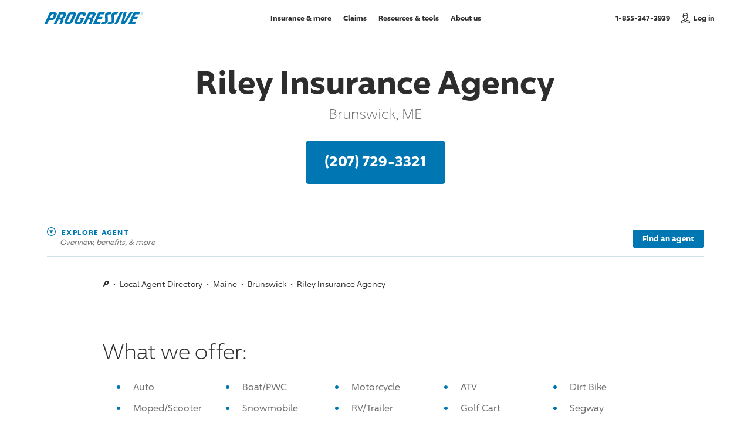

--- FILE ---
content_type: text/html; charset=utf-8
request_url: https://www.progressiveagent.com/local-agent/maine/brunswick/riley-insurance-agency-04011/
body_size: 326046
content:





<!DOCTYPE html>
<html prefix="og: http://ogp.me/ns#" lang="en">
<head>
    <!-- Machine Name: M05 -->
    <!-- View: ~/Views/domainagent/local_agent/agent-details.cshtml -->
    <!-- Build: X19163;D5970 -->
    <!-- List: bltf00eaa50e9a1bbce -->
    <script src="/js/CDN/misc/web-vitals-polyfill.js"></script>
            <link rel="dns-prefetch preconnect" href="//www.progressive.com" />
        <link rel="dns-prefetch preconnect" href="//api.progressive.com" />
        <link rel="dns-prefetch preconnect" href="//rtds.progressive.com" />
        <link rel="dns-prefetch preconnect" href="//e.monetate.net" />
        <link rel="dns-prefetch preconnect" href="//engine.monetate.net" />
        <link rel="dns-prefetch preconnect" href="//f.monetate.net" />
        <link rel="dns-prefetch preconnect" href="//se.monetate.net" />
        <link rel="dns-prefetch preconnect" href="//images.contentstack.io" />
        <link rel="dns-prefetch preconnect" href="//www.googletagmanager.com" />
        <link rel="dns-prefetch preconnect" href="//www.google-analytics.com" />
        <link rel="dns-prefetch preconnect" href="//www.google.com" />
        <link rel="dns-prefetch preconnect" href="//www.googleadservices.com" />
        <link rel="dns-prefetch preconnect" href="//stats.g.doubleclick.net" />
        <link rel="dns-prefetch preconnect" href="//1384245.fls.doubleclick.net" />
        <link rel="dns-prefetch preconnect" href="//adservice.google.com" />
        <link rel="dns-prefetch preconnect" href="//googleads.g.doubleclick.net" />
        <link rel="dns-prefetch preconnect" href="//bid.g.doubleclick.net" />
        <link rel="dns-prefetch preconnect" href="//pt.ispot.tv" />
        <link rel="dns-prefetch preconnect" href="//aa.agkn.com" />
        <link rel="dns-prefetch preconnect" href="//d.agkn.com" />
        <link rel="dns-prefetch preconnect" href="//gateway.answerscloud.com" />
        <link rel="dns-prefetch preconnect" href="//c.go-mpulse.net" />
        <link rel="dns-prefetch preconnect" href="//s.go-mpulse.net" />

    <script type="text/javascript">
        var startTm = new Date().getTime();
        var savingsNumber = 900;
        var jsProd = true;
		var ieClass = !!navigator.userAgent.match(/Trident/) || window.navigator.userAgent.indexOf("Edge") > -1 ? "is-ie" : "";
        var moduleInits = {}
        window.agenticBotInd = false;
    </script>
    <script>
        var pqv = {};
        pqv.domain = "https://www.progressive.com";
		pqv.login = "https://www.progressive.com/rp/login?cntgrp=A";
		pqv.zipcode = "";
		pqv.defaultProduct = "AU";
		pqv.isMPQ = "";
    </script>
    <meta http-equiv="X-UA-Compatible" content="IE=edge,chrome=1" />
    <meta charset="utf-8" />
    <meta name="viewport" content="width=device-width, initial-scale=1.0" />
    
	
	<title>Riley Insurance Agency, Brunswick: (207) 729-3321
 | Progressive Agent</title>
	<link rel="canonical" href="https://www.progressiveagent.com/local-agent/maine/brunswick/riley-insurance-agency-04011/" />
	<meta name="description" content="Get a quote in Brunswick, ME. Call Riley Insurance Agency at (207) 729-3321
 today." />
	<meta property="og:locale" content="en_US" />
	<meta property="og:type" content="website" />
	<meta property="og:title" content="Riley Insurance Agency, Brunswick: (207) 729-3321
" />
	<meta property="og:url" content="https://www.progressiveagent.com/local-agent/maine/brunswick/riley-insurance-agency-04011/" />
	<meta property="og:description" content="Get a quote in Brunswick, ME. Call Riley Insurance Agency at (207) 729-3321
 today." />
			<meta property="og:image" content="https://www.progressive.com/Content/images/DomainProgressive/shared/share-opengraph-1200.png" />
			<meta property="og:image:alt" content="Progressive" />
	<meta name="twitter:title" content="Riley Insurance Agency, Brunswick: (207) 729-3321
" />
	<meta name="twitter:description" content="Get a quote in Brunswick, ME. Call Riley Insurance Agency at (207) 729-3321
 today." />
	<meta name="twitter:site" content="Progressive Agent" />
	<meta name="twitter:creator" content="@Progressive" />
	<meta name="twitter:card" content="summary_large_image" />
		<meta name="twitter:image" content="https://www.progressive.com/Content/images/DomainProgressive/shared/share-twitter-1200.png" />
		<meta name="twitter:image:alt" content="Progressive" />



    <link rel="apple-touch-icon" href="/apple-touch-icon.png">
    <link rel="shortcut icon" href="/favicon.ico" type="image/x-icon" />
    <link rel="icon" type="image/ico" href="/favicon.ico" />

    



<style>html,body,div,span,applet,object,iframe,h1,h2,h3,h4,h5,h6,p,blockquote,pre,a,abbr,acronym,address,big,cite,code,del,dfn,em,img,ins,kbd,q,s,samp,small,strike,strong,sub,sup,tt,var,b,u,i,center,dl,dt,dd,ol,ul,li,fieldset,form,label,legend,table,caption,tbody,tfoot,thead,tr,th,td,article,aside,canvas,details,embed,figure,figcaption,footer,header,hgroup,menu,nav,output,ruby,section,summary,time,mark,audio,video{border:0;font-size:100%;font:inherit;margin:0;padding:0;vertical-align:baseline}article,aside,details,figcaption,figure,footer,header,hgroup,menu,nav,section{display:block}body{line-height:1}ol,ul{list-style:none}blockquote,q{quotes:none}blockquote:before,blockquote:after,q:before,q:after{content:"";content:none}table{border-collapse:collapse;border-spacing:0}article,aside,details,figcaption,figure,footer,header,hgroup,nav,section{display:block}audio,canvas,video{display:inline-block;*display:inline;zoom:1}audio:not([controls]){display:none}[hidden]{display:none}@font-face{font-family:"96 Sans";font-display:swap;font-weight:300;src:url("/content/fonts/96sans/96Sans-Light.woff2") format("woff2"),url("/content/fonts/96sans/96Sans-Light.woff") format("woff")}@font-face{font-family:"96 Sans Icons";src:url("/content/fonts/96sans/96Sans.woff2") format("woff2"),url("/content/fonts/96sans/96Sans.woff") format("woff")}@font-face{font-family:"96 Sans";font-display:swap;font-weight:400;src:url("/content/fonts/96sans/96Sans.woff2") format("woff2"),url("/content/fonts/96sans/96Sans.woff") format("woff")}@font-face{font-family:"96 Sans";font-display:swap;font-weight:600;src:url("/content/fonts/96sans/96Sans-Medium.woff2") format("woff2"),url("/content/fonts/96sans/96Sans-Medium.woff") format("woff")}@font-face{font-family:"96 Sans";font-display:swap;font-weight:700;src:url("/content/fonts/96sans/96Sans-Bold.woff2") format("woff2"),url("/content/fonts/96sans/96Sans-Bold.woff") format("woff")}@font-face{font-family:"96 Sans Condensed";font-display:swap;font-weight:700;src:url("/content/fonts/96sans/96Sans-BoldCondensed.woff2") format("woff2"),url("/content/fonts/96sans/96Sans-BoldCondensed.woff") format("woff")}@font-face{font-family:"96 Sans Monospaced";font-display:swap;font-weight:400;src:url("/content/fonts/96sans/96Sans-Monospaced.woff2") format("woff2"),url("/content/fonts/96sans/96Sans-Monospaced.woff") format("woff")}html{font-size:62.5%;height:100%;scroll-behavior:smooth;-webkit-text-size-adjust:100%;-ms-text-size-adjust:100%}html.no-smooth-scroll{scroll-behavior:auto}body{box-sizing:border-box;font-family:"96 Sans",Arial,sans-serif;min-height:100%;line-height:1.75;margin-left:auto;margin-right:auto;overflow-x:hidden;position:relative;-webkit-font-smoothing:antialiased;-moz-osx-font-smoothing:grayscale}body.header-only #main{padding-bottom:8em}#site{box-shadow:0 0 40px 10px rgba(204,204,204,.4);margin-left:auto;margin-right:auto;max-width:1700px;position:relative;z-index:99}img{max-width:100%}picture{display:block}a,button{outline:0}hr{background:#d1e2e5;border:0;height:1px;width:100%}.bb{transition:opacity .3s ease-in-out;background:#f3f9fc;left:0;right:0;pointer-events:none;position:absolute;z-index:-2}.button .spinner{display:none}.shadow-box{background:#fff;border:1px solid #d1e2e5;border-radius:5px;box-shadow:0 4px 0 0 rgba(209,226,229,.35);box-sizing:border-box}.shadow-box-animation{transition:box-shadow .3s ease-in-out,background-color .3s ease-in-out}.no-touch .shadow-box-animation:focus,.no-touch .shadow-box-animation:hover{background-color:#f3f9fc;box-shadow:none}body:not(.disable-focus-state) #site .shadow-box-animation:focus{outline:-webkit-focus-ring-color none 0;outline:3px dashed #0077b3;outline-offset:-3px}*::-ms-clear{display:none}.notransitions *{transition:none!important}::selection{background:#0077b3;color:#fff}::-moz-selection{background:#0077b3;color:#fff}.clearfix:after{content:"";display:table;clear:both}@keyframes side-bounce{0%,100%{transform:translateX(0)}50%{transform:translateX(8px)}}@keyframes side-bounce-reduced{0%{transform:translateX(0)}100%{transform:translateX(8px)}}@keyframes side-bounce-centered{0%,100%{transform:translate(0,-50%)}50%{transform:translate(.5em,-50%)}}@keyframes top-bounce{0%,100%{transform:translateY(0)}50%{transform:translateY(-4px) translateZ(0)}}.scroll-arrow-area{display:none;opacity:0;width:15px}.scroll-arrow-area svg{display:block;height:100%;width:100%}.scroll-arrow-area .scroll-arrow-icon .dot{-webkit-animation:arrow-dot-animation 1.4s 2 forwards;-moz-animation:arrow-dot-animation 1.4s 2 forwards;-o-animation:arrow-dot-animation 1.4s 2 forwards;animation:arrow-dot-animation 1.4s 2 forwards;opacity:0}.scroll-arrow-area .scroll-arrow-icon .dot:nth-child(2){-webkit-animation-delay:.2s;animation-delay:.2s}.scroll-arrow-area .scroll-arrow-icon .dot:nth-child(3){-webkit-animation-delay:.4s;animation-delay:.4s}@media only screen and (max-width:750px){body[data-device=mobile] .qs-overlay.show-product:not(.show-quote) .scroll-arrow-area.active,body[data-device=mobile] .header-flyout.show .scroll-arrow-area.active{display:block;opacity:1}}@keyframes arrow-dot-animation{0%{opacity:1}80%{opacity:.1}100%{opacity:1}}.qs-overlay{display:none}body[data-device=desktop] .mobile-view{display:none!important}body[data-device=mobile] .desktop-view{display:none!important}.grid{display:-webkit-box;display:-ms-flexbox;display:flex;-ms-flex:0 1 auto;flex:0 1 auto;-ms-flex-direction:row;flex-direction:row;-ms-flex-wrap:wrap;flex-wrap:wrap;box-sizing:border-box;margin-right:-8px;margin-left:-8px}.grid .inner{box-sizing:border-box}.grid .collapse-left{padding-left:0}.grid .collapse-right{padding-right:0}.grid .grid-element{padding-bottom:0}[class*=grid-]{-ms-flex:0 0 auto;flex:0 0 auto;box-sizing:border-box;-webkit-box-flex:0;padding-bottom:16px;padding-left:8px;padding-right:8px}[class*=grid-]:empty{padding-bottom:0;padding-top:0}.grid-l1{-ms-flex:0 0 8.3333333333%;flex:0 0 8.3333333333%;max-width:8.3333333333%}.grid-l1.pl .inner{padding-left:calc(100% + 16px)}.grid-l1.pr .inner{padding-right:calc(100% + 16px)}.l-l0{margin-left:0%}.r-l0{margin-right:0%}.grid-l2{-ms-flex:0 0 16.6666666667%;flex:0 0 16.6666666667%;max-width:16.6666666667%}.grid-l2.pl .inner{padding-left:calc(50% + 8px)}.grid-l2.pr .inner{padding-right:calc(50% + 8px)}.l-l1{margin-left:8.3333333333%}.r-l1{margin-right:8.3333333333%}.grid-l3{-ms-flex:0 0 25%;flex:0 0 25%;max-width:25%}.grid-l3.pl .inner{padding-left:calc(33.3333333333% + 5.3333333333px)}.grid-l3.pr .inner{padding-right:calc(33.3333333333% + 5.3333333333px)}.l-l2{margin-left:16.6666666667%}.r-l2{margin-right:16.6666666667%}.grid-l4{-ms-flex:0 0 33.3333333333%;flex:0 0 33.3333333333%;max-width:33.3333333333%}.grid-l4.pl .inner{padding-left:calc(25% + 4px)}.grid-l4.pr .inner{padding-right:calc(25% + 4px)}.l-l3{margin-left:25%}.r-l3{margin-right:25%}.grid-l5{-ms-flex:0 0 41.6666666667%;flex:0 0 41.6666666667%;max-width:41.6666666667%}.grid-l5.pl .inner{padding-left:calc(20% + 3.2px)}.grid-l5.pr .inner{padding-right:calc(20% + 3.2px)}.l-l4{margin-left:33.3333333333%}.r-l4{margin-right:33.3333333333%}.grid-l6{-ms-flex:0 0 50%;flex:0 0 50%;max-width:50%}.grid-l6.pl .inner{padding-left:calc(16.6666666667% + 2.6666666667px)}.grid-l6.pr .inner{padding-right:calc(16.6666666667% + 2.6666666667px)}.l-l5{margin-left:41.6666666667%}.r-l5{margin-right:41.6666666667%}.grid-l7{-ms-flex:0 0 58.3333333333%;flex:0 0 58.3333333333%;max-width:58.3333333333%}.grid-l7.pl .inner{padding-left:calc(14.2857142857% + 2.2857142857px)}.grid-l7.pr .inner{padding-right:calc(14.2857142857% + 2.2857142857px)}.l-l6{margin-left:50%}.r-l6{margin-right:50%}.grid-l8{-ms-flex:0 0 66.6666666667%;flex:0 0 66.6666666667%;max-width:66.6666666667%}.grid-l8.pl .inner{padding-left:calc(12.5% + 2px)}.grid-l8.pr .inner{padding-right:calc(12.5% + 2px)}.l-l7{margin-left:58.3333333333%}.r-l7{margin-right:58.3333333333%}.grid-l9{-ms-flex:0 0 75%;flex:0 0 75%;max-width:75%}.grid-l9.pl .inner{padding-left:calc(11.1111111111% + 1.7777777778px)}.grid-l9.pr .inner{padding-right:calc(11.1111111111% + 1.7777777778px)}.l-l8{margin-left:66.6666666667%}.r-l8{margin-right:66.6666666667%}.grid-l10{-ms-flex:0 0 83.3333333333%;flex:0 0 83.3333333333%;max-width:83.3333333333%}.grid-l10.pl .inner{padding-left:calc(10% + 1.6px)}.grid-l10.pr .inner{padding-right:calc(10% + 1.6px)}.l-l9{margin-left:75%}.r-l9{margin-right:75%}.grid-l11{-ms-flex:0 0 91.6666666667%;flex:0 0 91.6666666667%;max-width:91.6666666667%}.grid-l11.pl .inner{padding-left:calc(9.0909090909% + 1.4545454545px)}.grid-l11.pr .inner{padding-right:calc(9.0909090909% + 1.4545454545px)}.l-l10{margin-left:83.3333333333%}.r-l10{margin-right:83.3333333333%}.grid-l12{-ms-flex:0 0 100%;flex:0 0 100%;max-width:100%}.grid-l12.pl .inner{padding-left:calc(8.3333333333% + 1.3333333333px)}.grid-l12.pr .inner{padding-right:calc(8.3333333333% + 1.3333333333px)}.l-l11{margin-left:91.6666666667%}.r-l11{margin-right:91.6666666667%}@media only screen and (max-width:970px){[class*=grid-]{padding-bottom:14px;padding-left:7px;padding-right:7px}.grid-m1{-ms-flex:0 0 8.3333333333%;flex:0 0 8.3333333333%;max-width:8.3333333333%}.grid-m1.pl .inner{padding-left:calc(100% + 14px)}.grid-m1.pr .inner{padding-right:calc(100% + 14px)}.l-m0{margin-left:0%}.r-m0{margin-right:0%}.grid-m2{-ms-flex:0 0 16.6666666667%;flex:0 0 16.6666666667%;max-width:16.6666666667%}.grid-m2.pl .inner{padding-left:calc(50% + 7px)}.grid-m2.pr .inner{padding-right:calc(50% + 7px)}.l-m1{margin-left:8.3333333333%}.r-m1{margin-right:8.3333333333%}.grid-m3{-ms-flex:0 0 25%;flex:0 0 25%;max-width:25%}.grid-m3.pl .inner{padding-left:calc(33.3333333333% + 4.6666666667px)}.grid-m3.pr .inner{padding-right:calc(33.3333333333% + 4.6666666667px)}.l-m2{margin-left:16.6666666667%}.r-m2{margin-right:16.6666666667%}.grid-m4{-ms-flex:0 0 33.3333333333%;flex:0 0 33.3333333333%;max-width:33.3333333333%}.grid-m4.pl .inner{padding-left:calc(25% + 3.5px)}.grid-m4.pr .inner{padding-right:calc(25% + 3.5px)}.l-m3{margin-left:25%}.r-m3{margin-right:25%}.grid-m5{-ms-flex:0 0 41.6666666667%;flex:0 0 41.6666666667%;max-width:41.6666666667%}.grid-m5.pl .inner{padding-left:calc(20% + 2.8px)}.grid-m5.pr .inner{padding-right:calc(20% + 2.8px)}.l-m4{margin-left:33.3333333333%}.r-m4{margin-right:33.3333333333%}.grid-m6{-ms-flex:0 0 50%;flex:0 0 50%;max-width:50%}.grid-m6.pl .inner{padding-left:calc(16.6666666667% + 2.3333333333px)}.grid-m6.pr .inner{padding-right:calc(16.6666666667% + 2.3333333333px)}.l-m5{margin-left:41.6666666667%}.r-m5{margin-right:41.6666666667%}.grid-m7{-ms-flex:0 0 58.3333333333%;flex:0 0 58.3333333333%;max-width:58.3333333333%}.grid-m7.pl .inner{padding-left:calc(14.2857142857% + 2px)}.grid-m7.pr .inner{padding-right:calc(14.2857142857% + 2px)}.l-m6{margin-left:50%}.r-m6{margin-right:50%}.grid-m8{-ms-flex:0 0 66.6666666667%;flex:0 0 66.6666666667%;max-width:66.6666666667%}.grid-m8.pl .inner{padding-left:calc(12.5% + 1.75px)}.grid-m8.pr .inner{padding-right:calc(12.5% + 1.75px)}.l-m7{margin-left:58.3333333333%}.r-m7{margin-right:58.3333333333%}.grid-m9{-ms-flex:0 0 75%;flex:0 0 75%;max-width:75%}.grid-m9.pl .inner{padding-left:calc(11.1111111111% + 1.5555555556px)}.grid-m9.pr .inner{padding-right:calc(11.1111111111% + 1.5555555556px)}.l-m8{margin-left:66.6666666667%}.r-m8{margin-right:66.6666666667%}.grid-m10{-ms-flex:0 0 83.3333333333%;flex:0 0 83.3333333333%;max-width:83.3333333333%}.grid-m10.pl .inner{padding-left:calc(10% + 1.4px)}.grid-m10.pr .inner{padding-right:calc(10% + 1.4px)}.l-m9{margin-left:75%}.r-m9{margin-right:75%}.grid-m11{-ms-flex:0 0 91.6666666667%;flex:0 0 91.6666666667%;max-width:91.6666666667%}.grid-m11.pl .inner{padding-left:calc(9.0909090909% + 1.2727272727px)}.grid-m11.pr .inner{padding-right:calc(9.0909090909% + 1.2727272727px)}.l-m10{margin-left:83.3333333333%}.r-m10{margin-right:83.3333333333%}.grid-m12{-ms-flex:0 0 100%;flex:0 0 100%;max-width:100%}.grid-m12.pl .inner{padding-left:calc(8.3333333333% + 1.1666666667px)}.grid-m12.pr .inner{padding-right:calc(8.3333333333% + 1.1666666667px)}.l-m11{margin-left:91.6666666667%}.r-m11{margin-right:91.6666666667%}.grid{margin-right:-7px;margin-left:-7px}.grid .pl-m-reset .inner{padding-left:0}.grid .pr-m-reset .inner{padding-right:0}}@media only screen and (max-width:780px){[class*=grid-]{padding-bottom:12px;padding-left:6px;padding-right:6px}.grid-s1{-ms-flex:0 0 8.3333333333%;flex:0 0 8.3333333333%;max-width:8.3333333333%}.grid-s1.pl .inner{padding-left:calc(100% + 12px)}.grid-s1.pr .inner{padding-right:calc(100% + 12px)}.l-s0{margin-left:0%}.r-s0{margin-right:0%}.grid-s2{-ms-flex:0 0 16.6666666667%;flex:0 0 16.6666666667%;max-width:16.6666666667%}.grid-s2.pl .inner{padding-left:calc(50% + 6px)}.grid-s2.pr .inner{padding-right:calc(50% + 6px)}.l-s1{margin-left:8.3333333333%}.r-s1{margin-right:8.3333333333%}.grid-s3{-ms-flex:0 0 25%;flex:0 0 25%;max-width:25%}.grid-s3.pl .inner{padding-left:calc(33.3333333333% + 4px)}.grid-s3.pr .inner{padding-right:calc(33.3333333333% + 4px)}.l-s2{margin-left:16.6666666667%}.r-s2{margin-right:16.6666666667%}.grid-s4{-ms-flex:0 0 33.3333333333%;flex:0 0 33.3333333333%;max-width:33.3333333333%}.grid-s4.pl .inner{padding-left:calc(25% + 3px)}.grid-s4.pr .inner{padding-right:calc(25% + 3px)}.l-s3{margin-left:25%}.r-s3{margin-right:25%}.grid-s5{-ms-flex:0 0 41.6666666667%;flex:0 0 41.6666666667%;max-width:41.6666666667%}.grid-s5.pl .inner{padding-left:calc(20% + 2.4px)}.grid-s5.pr .inner{padding-right:calc(20% + 2.4px)}.l-s4{margin-left:33.3333333333%}.r-s4{margin-right:33.3333333333%}.grid-s6{-ms-flex:0 0 50%;flex:0 0 50%;max-width:50%}.grid-s6.pl .inner{padding-left:calc(16.6666666667% + 2px)}.grid-s6.pr .inner{padding-right:calc(16.6666666667% + 2px)}.l-s5{margin-left:41.6666666667%}.r-s5{margin-right:41.6666666667%}.grid-s7{-ms-flex:0 0 58.3333333333%;flex:0 0 58.3333333333%;max-width:58.3333333333%}.grid-s7.pl .inner{padding-left:calc(14.2857142857% + 1.7142857143px)}.grid-s7.pr .inner{padding-right:calc(14.2857142857% + 1.7142857143px)}.l-s6{margin-left:50%}.r-s6{margin-right:50%}.grid-s8{-ms-flex:0 0 66.6666666667%;flex:0 0 66.6666666667%;max-width:66.6666666667%}.grid-s8.pl .inner{padding-left:calc(12.5% + 1.5px)}.grid-s8.pr .inner{padding-right:calc(12.5% + 1.5px)}.l-s7{margin-left:58.3333333333%}.r-s7{margin-right:58.3333333333%}.grid-s9{-ms-flex:0 0 75%;flex:0 0 75%;max-width:75%}.grid-s9.pl .inner{padding-left:calc(11.1111111111% + 1.3333333333px)}.grid-s9.pr .inner{padding-right:calc(11.1111111111% + 1.3333333333px)}.l-s8{margin-left:66.6666666667%}.r-s8{margin-right:66.6666666667%}.grid-s10{-ms-flex:0 0 83.3333333333%;flex:0 0 83.3333333333%;max-width:83.3333333333%}.grid-s10.pl .inner{padding-left:calc(10% + 1.2px)}.grid-s10.pr .inner{padding-right:calc(10% + 1.2px)}.l-s9{margin-left:75%}.r-s9{margin-right:75%}.grid-s11{-ms-flex:0 0 91.6666666667%;flex:0 0 91.6666666667%;max-width:91.6666666667%}.grid-s11.pl .inner{padding-left:calc(9.0909090909% + 1.0909090909px)}.grid-s11.pr .inner{padding-right:calc(9.0909090909% + 1.0909090909px)}.l-s10{margin-left:83.3333333333%}.r-s10{margin-right:83.3333333333%}.grid-s12{-ms-flex:0 0 100%;flex:0 0 100%;max-width:100%}.grid-s12.pl .inner{padding-left:calc(8.3333333333% + 1px)}.grid-s12.pr .inner{padding-right:calc(8.3333333333% + 1px)}.l-s11{margin-left:91.6666666667%}.r-s11{margin-right:91.6666666667%}.grid{margin-right:-6px;margin-left:-6px}.grid .pl-s-reset .inner{padding-left:0}.grid .pr-s-reset .inner{padding-right:0}}@media only screen and (max-width:670px){[class*=grid-]{padding-bottom:10px;padding-left:5px;padding-right:5px}.grid-t1{-ms-flex:0 0 8.3333333333%;flex:0 0 8.3333333333%;max-width:8.3333333333%}.grid-t1.pl .inner{padding-left:calc(100% + 10px)}.grid-t1.pr .inner{padding-right:calc(100% + 10px)}.l-t0{margin-left:0%}.r-t0{margin-right:0%}.grid-t2{-ms-flex:0 0 16.6666666667%;flex:0 0 16.6666666667%;max-width:16.6666666667%}.grid-t2.pl .inner{padding-left:calc(50% + 5px)}.grid-t2.pr .inner{padding-right:calc(50% + 5px)}.l-t1{margin-left:8.3333333333%}.r-t1{margin-right:8.3333333333%}.grid-t3{-ms-flex:0 0 25%;flex:0 0 25%;max-width:25%}.grid-t3.pl .inner{padding-left:calc(33.3333333333% + 3.3333333333px)}.grid-t3.pr .inner{padding-right:calc(33.3333333333% + 3.3333333333px)}.l-t2{margin-left:16.6666666667%}.r-t2{margin-right:16.6666666667%}.grid-t4{-ms-flex:0 0 33.3333333333%;flex:0 0 33.3333333333%;max-width:33.3333333333%}.grid-t4.pl .inner{padding-left:calc(25% + 2.5px)}.grid-t4.pr .inner{padding-right:calc(25% + 2.5px)}.l-t3{margin-left:25%}.r-t3{margin-right:25%}.grid-t5{-ms-flex:0 0 41.6666666667%;flex:0 0 41.6666666667%;max-width:41.6666666667%}.grid-t5.pl .inner{padding-left:calc(20% + 2px)}.grid-t5.pr .inner{padding-right:calc(20% + 2px)}.l-t4{margin-left:33.3333333333%}.r-t4{margin-right:33.3333333333%}.grid-t6{-ms-flex:0 0 50%;flex:0 0 50%;max-width:50%}.grid-t6.pl .inner{padding-left:calc(16.6666666667% + 1.6666666667px)}.grid-t6.pr .inner{padding-right:calc(16.6666666667% + 1.6666666667px)}.l-t5{margin-left:41.6666666667%}.r-t5{margin-right:41.6666666667%}.grid-t7{-ms-flex:0 0 58.3333333333%;flex:0 0 58.3333333333%;max-width:58.3333333333%}.grid-t7.pl .inner{padding-left:calc(14.2857142857% + 1.4285714286px)}.grid-t7.pr .inner{padding-right:calc(14.2857142857% + 1.4285714286px)}.l-t6{margin-left:50%}.r-t6{margin-right:50%}.grid-t8{-ms-flex:0 0 66.6666666667%;flex:0 0 66.6666666667%;max-width:66.6666666667%}.grid-t8.pl .inner{padding-left:calc(12.5% + 1.25px)}.grid-t8.pr .inner{padding-right:calc(12.5% + 1.25px)}.l-t7{margin-left:58.3333333333%}.r-t7{margin-right:58.3333333333%}.grid-t9{-ms-flex:0 0 75%;flex:0 0 75%;max-width:75%}.grid-t9.pl .inner{padding-left:calc(11.1111111111% + 1.1111111111px)}.grid-t9.pr .inner{padding-right:calc(11.1111111111% + 1.1111111111px)}.l-t8{margin-left:66.6666666667%}.r-t8{margin-right:66.6666666667%}.grid-t10{-ms-flex:0 0 83.3333333333%;flex:0 0 83.3333333333%;max-width:83.3333333333%}.grid-t10.pl .inner{padding-left:calc(10% + 1px)}.grid-t10.pr .inner{padding-right:calc(10% + 1px)}.l-t9{margin-left:75%}.r-t9{margin-right:75%}.grid-t11{-ms-flex:0 0 91.6666666667%;flex:0 0 91.6666666667%;max-width:91.6666666667%}.grid-t11.pl .inner{padding-left:calc(9.0909090909% + .9090909091px)}.grid-t11.pr .inner{padding-right:calc(9.0909090909% + .9090909091px)}.l-t10{margin-left:83.3333333333%}.r-t10{margin-right:83.3333333333%}.grid-t12{-ms-flex:0 0 100%;flex:0 0 100%;max-width:100%}.grid-t12.pl .inner{padding-left:calc(8.3333333333% + .8333333333px)}.grid-t12.pr .inner{padding-right:calc(8.3333333333% + .8333333333px)}.l-t11{margin-left:91.6666666667%}.r-t11{margin-right:91.6666666667%}.grid{margin-right:-5px;margin-left:-5px}.grid .pl-t-reset .inner{padding-left:0}.grid .pr-t-reset .inner{padding-right:0}}#lockedgrid{position:fixed;top:0;bottom:0;left:0;right:0;margin:0 auto;pointer-events:none;z-index:100}#lockedgrid .wrap{height:100%}#lockedgrid .grid{height:100%;margin-top:0!important;padding-bottom:0!important;padding-top:0!important}#lockedgrid .grid [class*=grid-]{padding-bottom:0!important;margin-bottom:0!important}#lockedgrid .grid .inner{background:rgba(112,112,112,.1)!important;height:100%}.content,.wrap,.wide-wrap{box-sizing:border-box;margin-left:auto;margin-right:auto;padding-left:75px;padding-right:75px}.x-wide-wrap{box-sizing:border-box;margin-left:auto;margin-right:auto}.content{--max-width:1058.3333333333px;max-width:var(--max-width);padding-left:64px;padding-right:64px;width:83.3333333333%}#site .content.standard-links a,#site .content .standard-links a{background:none;border:0;text-decoration:underline}#site .content.standard-links a:hover,#site .content .standard-links a:hover{color:#0077b3;text-decoration:none}.content.is-homepage{width:auto}.content:not(.is-homepage) a:not(.learn-link):not(.block-link):not(.primary-button):not(.secondary-button):not(.tertiary-button):not(.disclosure-anchor):not(.tooltip-close):not(.list-link):not(.app-link):not(.event-link){transition:border .2s ease-in,background-size .2s ease-in;background:linear-gradient(120deg,rgba(0,119,179,.1) 0%,rgba(0,119,179,.1) 100%) no-repeat;background-position:0 100%;background-size:100% 0;border-bottom:1px solid #0077b3;color:#0077b3;padding-bottom:.1em;text-decoration:none}.content:not(.is-homepage) a:not(.learn-link):not(.block-link):not(.primary-button):not(.secondary-button):not(.tertiary-button):not(.disclosure-anchor):not(.tooltip-close):not(.list-link):not(.app-link):not(.event-link):hover,.content:not(.is-homepage) a:not(.learn-link):not(.block-link):not(.primary-button):not(.secondary-button):not(.tertiary-button):not(.disclosure-anchor):not(.tooltip-close):not(.list-link):not(.app-link):not(.event-link):focus{background-size:100% 100%;border-bottom:0 solid rgba(0,119,179,.1);color:#2d2d2d}body:not(.disable-focus-state) #site .content:not(.is-homepage) a:not(.learn-link):not(.block-link):not(.primary-button):not(.secondary-button):not(.tertiary-button):not(.disclosure-anchor):not(.tooltip-close):not(.list-link):not(.app-link):not(.event-link):focus{outline:-webkit-focus-ring-color none 0;outline:3px dashed #0077b3;outline-offset:-3px}body:not(.disable-focus-state) #site .content:not(.is-homepage):focus{outline:-webkit-focus-ring-color none 0;outline:3px dashed #0077b3;outline-offset:-3px}#main>.content:first-child{margin-top:5rem}.wrap{max-width:1270px}.wide-wrap{max-width:1500px}.x-wide-wrap{max-width:128rem}@media screen and (min-width:780px){.content.is-homepage{max-width:none;padding-left:0}.x-wide-wrap{padding-left:50px;padding-right:50px}}@media only screen and (max-width:970px){.content,.wrap,.wide-wrap{padding-left:50px;padding-right:50px}.content{max-width:100%;width:100%}}@media only screen and (max-width:780px){.content,.wrap,.wide-wrap{padding-left:40px;padding-right:40px}.content,.wrap{max-width:600px}#main>.content:first-child{margin-top:4rem}}@media only screen and (max-width:670px){.content,.wrap,.wide-wrap{padding-left:30px;padding-right:30px}.content,.wrap{max-width:420px}#main>.content:first-child{margin-top:3rem}}@media only screen and (max-width:400px){.content,.wrap,.wide-wrap{padding-left:25px;padding-right:25px}}@media only screen and (max-width:350px){.content,.wrap,.wide-wrap{padding-left:20px;padding-right:20px}}em{font-style:italic}strong{font-weight:600}.centered,.centered-desktop{text-align:center}.nowrap{white-space:nowrap}sub,sup{font-family:"96 Sans",Arial,sans-serif;font-size:.75em;line-height:0;position:relative;vertical-align:baseline}sub{bottom:-.25em}sup{top:-.25em}h1,.h1-style{color:#2d2d2d;font-family:"96 Sans",Arial,sans-serif;font-size:5.4rem;font-weight:700;letter-spacing:normal;line-height:1.15;text-transform:none}.h1-subhead{color:#707070;font-size:2.4rem;font-weight:300;letter-spacing:normal;line-height:1.3333;text-transform:none}h2,.h2-style{color:#2d2d2d;font-family:"96 Sans",Arial,sans-serif;font-size:3.6rem;font-weight:300;letter-spacing:normal;line-height:1.33333;text-transform:none}h3,.h3-style{color:#2d2d2d;font-family:"96 Sans",Arial,sans-serif;font-size:2.4rem;font-weight:700;letter-spacing:normal;line-height:1.33333;text-transform:none}.h3-subhead{color:#2d2d2d;font-size:1.8rem;font-weight:300;line-height:1.33333;letter-spacing:normal;text-transform:none}h4,.h4-style{color:#2d2d2d;font-family:"96 Sans Condensed","96 Sans",Arial,sans-serif;font-size:1.8rem;font-weight:700;line-height:1.4;letter-spacing:normal;text-transform:none}h5,.h5-style{color:#2d2d2d;font-size:1.2rem;font-weight:700;letter-spacing:1.25px;text-transform:uppercase}h5.sub-line,.h5-style.sub-line{overflow:hidden;padding-bottom:1.25em;position:relative}h5.sub-line:after,.h5-style.sub-line:after{background:#707070;bottom:0;display:block;content:"";height:1px;position:absolute;width:32px}.centered h5.sub-line:after,.centered .h5-style.sub-line:after{left:50%;transform:translateX(-50%)}.h5-subhead{color:#707070;font-size:1.3rem;font-weight:400}p,.p-style{color:#707070;font-size:1.6rem;font-weight:400}p.small-text,.p-style.small-text{font-size:1.4rem}p.smaller-text,.p-style.smaller-text{font-size:1.2rem}@media only screen and (max-width:970px){h1,.h1-style{font-size:4.7rem}.h1-subhead{font-size:2.2rem}h2,.h2-style{font-size:3.1rem}h3,.h3-style{font-size:2.2rem}}@media only screen and (max-width:780px){.centered-desktop{text-align:left}h1,.h1-style{font-size:3.9rem}.h1-subhead{font-size:2rem}h2,.h2-style{font-size:2.7rem}h3,.h3-style{font-size:2rem}.h3-subhead{font-size:1.7rem}h4,.h4-style{font-size:1.7rem}p,.p-style{font-size:1.5rem}}@media only screen and (max-width:670px){.centered-desktop{text-align:left}h1,.h1-style{font-size:3.2rem}.h1-subhead{font-size:1.8rem}h2,.h2-style{font-size:2.2rem}h3,.h3-style{font-size:1.8rem}.h3-subhead{font-size:1.6rem}h4,.h4-style{font-size:1.6rem}p,.p-style{font-size:1.4rem}}.disable-focus-state .flyout-content [class*=-list] ul li a:focus,.disable-focus-state #header #menu-trigger:focus{text-decoration:none}.disable-focus-state .flyout-content [class*=-list] ul li a:hover,.disable-focus-state #header #menu-trigger:hover{text-decoration:underline}.disable-focus-state [disclosuretip-trigger] .disclosure-anchor:focus span{color:var(--color,#2d2d2d)!important;border-bottom:1px solid var(--color,#2d2d2d)!important}.disable-focus-state [disclosuretip-trigger] .disclosure-anchor:hover span{color:var(--color,#0077b3)!important;border-bottom:0!important}.disable-focus-state .content:not(.is-homepage) a:not(.learn-link):not(.block-link):not(.primary-button):not(.secondary-button):not(.tertiary-button):not(.disclosure-anchor):not(.tooltip-close):not(.list-link):not(.app-link):not(.event-link):focus{background-size:100% 0;border-bottom:1px solid var(--color,#0077b3);color:var(--color,#0077b3)}.disable-focus-state .content:not(.is-homepage) a:not(.learn-link):not(.block-link):not(.primary-button):not(.secondary-button):not(.tertiary-button):not(.disclosure-anchor):not(.tooltip-close):not(.list-link):not(.app-link):not(.event-link):hover{background-size:100% 100%;border-bottom:0 solid rgba(0,119,179,.1);color:var(--color,#2d2d2d)}body:not(.disable-focus-state) #site a:focus{outline:-webkit-focus-ring-color none 0;outline:3px dashed #0077b3;outline-offset:-3px}body:not(.disable-focus-state) #site a.focus-white:focus{outline:-webkit-focus-ring-color none 0;outline:3px dashed #fff;outline-offset:-3px}a:hover .block-link.bounce .last-word .arrow,a:focus .block-link.bounce .last-word .arrow{-webkit-animation:side-bounce .5s;-moz-animation:side-bounce .5s;-o-animation:side-bounce .5s;animation:side-bounce .5s}@media(prefers-reduced-motion){a:hover .block-link.bounce .last-word .arrow,a:focus .block-link.bounce .last-word .arrow{-webkit-animation:side-bounce-reduced 0s forwards;-moz-animation:side-bounce-reduced 0s forwards;-o-animation:side-bounce-reduced 0s forwards;animation:side-bounce-reduced 0s forwards}}a[href^="tel:"]{white-space:nowrap}.text-links a:not(.learn-link):not(.block-link):not(.primary-button):not(.secondary-button):not(.tertiary-button):not(.disclosure-anchor):not(.tooltip-close):not(.list-link):not(.app-link):not(.event-link){transition:border .2s ease-in,background-size .2s ease-in;background:linear-gradient(120deg,rgba(0,119,179,.1) 0%,rgba(0,119,179,.1) 100%) no-repeat;background-position:0 100%;background-size:100% 0;border-bottom:1px solid #0077b3;color:#0077b3;padding-bottom:.1em;text-decoration:none}.text-links a:not(.learn-link):not(.block-link):not(.primary-button):not(.secondary-button):not(.tertiary-button):not(.disclosure-anchor):not(.tooltip-close):not(.list-link):not(.app-link):not(.event-link):hover,.text-links a:not(.learn-link):not(.block-link):not(.primary-button):not(.secondary-button):not(.tertiary-button):not(.disclosure-anchor):not(.tooltip-close):not(.list-link):not(.app-link):not(.event-link):focus{background-size:100% 100%;border-bottom:0 solid rgba(0,119,179,.1);color:#2d2d2d}body:not(.disable-focus-state) #site .text-links a:not(.learn-link):not(.block-link):not(.primary-button):not(.secondary-button):not(.tertiary-button):not(.disclosure-anchor):not(.tooltip-close):not(.list-link):not(.app-link):not(.event-link):focus{outline:-webkit-focus-ring-color none 0;outline:3px dashed #0077b3;outline-offset:-3px}body:not(.disable-focus-state) #site .text-links:focus{outline:-webkit-focus-ring-color none 0;outline:3px dashed #0077b3;outline-offset:-3px}body:not(.disable-focus-state) #site .block-link:focus{outline:-webkit-focus-ring-color none 0;outline:3px dashed #0077b3;outline-offset:-3px}.block-link:not(.title):not(.text){background:none;border:0;display:inline-block;color:#0077b3;cursor:pointer;font-size:1.6em;font-weight:600;line-height:1.3;overflow:visible;padding-bottom:0;position:relative;text-decoration:none;transition:color .3s ease-in-out;z-index:1}.block-link:not(.title):not(.text):hover,.block-link:not(.title):not(.text):focus{color:#2862a4}.block-link:not(.title):not(.text):hover::before,.block-link:not(.title):not(.text):focus::before{background:rgba(143,216,242,.4);width:100%}.block-link:not(.is-simple){padding-left:1em;padding-right:1em}.block-link:not(.is-simple)::before{background:#8fd8f2;content:"";display:block;outline:1px solid transparent;position:absolute;top:1px;left:0;bottom:-1px;width:2px;transform:skewX(-25deg);transition:background .3s ease-in-out,width .3s ease-in-out;z-index:-1}.block-link .last-word{white-space:nowrap}.block-link .arrow{display:inline-block;font-size:1.2em;padding-left:.5em;position:relative}.bounce{text-decoration:none}.bounce:hover .last-word .arrow,.bounce:focus .last-word .arrow{-webkit-animation:side-bounce .5s;-moz-animation:side-bounce .5s;-o-animation:side-bounce .5s;animation:side-bounce .5s}@media(prefers-reduced-motion){.bounce:hover .last-word .arrow,.bounce:focus .last-word .arrow{-webkit-animation:side-bounce-reduced 0s forwards;-moz-animation:side-bounce-reduced 0s forwards;-o-animation:side-bounce-reduced 0s forwards;animation:side-bounce-reduced 0s forwards}}.list-link{color:#0077b3;text-decoration:underline}.list-link:hover{text-decoration:none}.app-link-list{display:-webkit-box;display:-ms-flexbox;display:flex;-ms-flex-wrap:wrap;flex-wrap:wrap;margin-left:-.9em;margin-right:-.9em}*+.app-link-list{margin-top:.9em}.app-link-list li{margin:.9em}.app-link-list a{transition:transform .2s;display:block}.app-link-list a:hover{transform:scale(.9)}.app-link-list img{width:140px}.boat-app-link{background-size:0!important;border-bottom:0!important;display:inline-block;margin-bottom:5em;margin-top:2em}.boat-app-link img{height:40px}.anchor-destination::before{display:block;content:" ";margin-top:-1em;height:1em;visibility:hidden;pointer-events:none}@media only screen and (max-width:900px){.qs-featured .app-link-list{-ms-flex-pack:center;justify-content:center}}@media only screen and (max-width:780px){.block-link{padding-left:0!important}.block-link:not(.title):not(.text){font-size:1.4rem}.block-link::before{display:none!important}a.block-link:hover .last-word .arrow,a.block-link:focus .last-word .arrow{-webkit-animation:side-bounce .5s;-moz-animation:side-bounce .5s;-o-animation:side-bounce .5s;animation:side-bounce .5s}}@media only screen and (max-width:780px) and (prefers-reduced-motion){a.block-link:hover .last-word .arrow,a.block-link:focus .last-word .arrow{-webkit-animation:side-bounce-reduced 0s forwards;-moz-animation:side-bounce-reduced 0s forwards;-o-animation:side-bounce-reduced 0s forwards;animation:side-bounce-reduced 0s forwards}}@media only screen and (max-width:780px){a.block-link.bounce-mobile:hover{text-decoration:none!important}}div.primary-button,span.primary-button,div.button{display:inline-block}div.primary-button a,div.primary-button button,div.primary-button input,span.primary-button a,span.primary-button button,span.primary-button input,div.button a,div.button button,div.button input{display:block;transition:background .3s ease-in-out;border:1px solid var(--button-border,#0077b3);border-radius:5px;box-sizing:border-box;cursor:pointer;font-family:"96 Sans",Arial,sans-serif;font-size:var(--button-font-size,2.4rem);font-weight:700;line-height:1;padding:var(--button-padding,1.125em 1.333em 1.375em 1.4em);text-align:center;text-decoration:none;white-space:nowrap;background-color:var(--button-bg,#0077b3);color:var(--button-color,#fff)}@media only screen and (max-width:970px){div.primary-button a,div.primary-button button,div.primary-button input,span.primary-button a,span.primary-button button,span.primary-button input,div.button a,div.button button,div.button input{--button-font-size:2.2rem}}@media only screen and (max-width:780px){div.primary-button a,div.primary-button button,div.primary-button input,span.primary-button a,span.primary-button button,span.primary-button input,div.button a,div.button button,div.button input{--button-font-size:2rem}}@media only screen and (max-width:670px){div.primary-button a,div.primary-button button,div.primary-button input,span.primary-button a,span.primary-button button,span.primary-button input,div.button a,div.button button,div.button input{--button-font-size:1.8rem}}div.primary-button a:hover,div.primary-button a:focus,div.primary-button button:hover,div.primary-button button:focus,div.primary-button input:hover,div.primary-button input:focus,span.primary-button a:hover,span.primary-button a:focus,span.primary-button button:hover,span.primary-button button:focus,span.primary-button input:hover,span.primary-button input:focus,div.button a:hover,div.button a:focus,div.button button:hover,div.button button:focus,div.button input:hover,div.button input:focus{background-color:var(--button-hover-bg,#2862a4);color:var(--button-hover-color,#fff)}body:not(.disable-focus-state) div.primary-button a:focus,body:not(.disable-focus-state) div.primary-button button:focus,body:not(.disable-focus-state) div.primary-button input:focus,body:not(.disable-focus-state) span.primary-button a:focus,body:not(.disable-focus-state) span.primary-button button:focus,body:not(.disable-focus-state) span.primary-button input:focus,body:not(.disable-focus-state) div.button a:focus,body:not(.disable-focus-state) div.button button:focus,body:not(.disable-focus-state) div.button input:focus{outline:-webkit-focus-ring-color none 0;outline:3px dashed #fff!important}.is-microsoft:not(.disable-focus-state) div.primary-button a:focus,.is-microsoft:not(.disable-focus-state) div.primary-button button:focus,.is-microsoft:not(.disable-focus-state) div.primary-button input:focus,.is-microsoft:not(.disable-focus-state) span.primary-button a:focus,.is-microsoft:not(.disable-focus-state) span.primary-button button:focus,.is-microsoft:not(.disable-focus-state) span.primary-button input:focus,.is-microsoft:not(.disable-focus-state) div.button a:focus,.is-microsoft:not(.disable-focus-state) div.button button:focus,.is-microsoft:not(.disable-focus-state) div.button input:focus{outline:3px dashed #2862a4!important;outline-offset:0!important}div.button a,div.button button,div.button input{padding:.9em 1.333em 1.1em}a.primary-button,button.primary-button{transition:background .3s ease-in-out;border:1px solid var(--button-border,#0077b3);border-radius:5px;box-sizing:border-box;cursor:pointer;font-family:"96 Sans",Arial,sans-serif;font-size:var(--button-font-size,2.4rem);font-weight:700;line-height:1;padding:var(--button-padding,1.125em 1.333em 1.375em 1.4em);text-align:center;text-decoration:none;white-space:nowrap;background-color:var(--button-bg,#0077b3);color:var(--button-color,#fff);display:inline-block}@media only screen and (max-width:970px){a.primary-button,button.primary-button{--button-font-size:2.2rem}}@media only screen and (max-width:780px){a.primary-button,button.primary-button{--button-font-size:2rem}}@media only screen and (max-width:670px){a.primary-button,button.primary-button{--button-font-size:1.8rem}}a.primary-button:hover,a.primary-button:focus,button.primary-button:hover,button.primary-button:focus{background-color:var(--button-hover-bg,#2862a4);color:var(--button-hover-color,#fff)}body:not(.disable-focus-state) a.primary-button:focus,body:not(.disable-focus-state) button.primary-button:focus{outline:-webkit-focus-ring-color none 0;outline:3px dashed #fff!important}.is-microsoft:not(.disable-focus-state) a.primary-button:focus,.is-microsoft:not(.disable-focus-state) button.primary-button:focus{outline:3px dashed #2862a4!important;outline-offset:0!important}div.secondary-button.block,span.secondary-button.block{display:block;text-align:center;width:33%}div.secondary-button a,div.secondary-button button,div.secondary-button input,span.secondary-button a,span.secondary-button button,span.secondary-button input{box-shadow:8px -8px 0 0 #4ebee5;transition:box-shadow .3s ease-in-out;background-color:#fff;border:1px solid #2d2d2d;box-sizing:border-box;color:#2d2d2d;cursor:pointer;display:inline-block;font-family:"96 Sans",Arial,sans-serif;font-size:2rem;font-weight:700;line-height:1;min-width:340px;padding:1.12em 3.6em 1.35em;position:relative;text-align:center;text-decoration:none;z-index:1}.theme-green div.secondary-button a,.theme-green div.secondary-button button,.theme-green div.secondary-button input,.theme-green span.secondary-button a,.theme-green span.secondary-button button,.theme-green span.secondary-button input{box-shadow:8px -8px 0 0 #7ee0ca}.theme-orange div.secondary-button a,.theme-orange div.secondary-button button,.theme-orange div.secondary-button input,.theme-orange span.secondary-button a,.theme-orange span.secondary-button button,.theme-orange span.secondary-button input{box-shadow:8px -8px 0 0 #ffa452}.theme-purple div.secondary-button a,.theme-purple div.secondary-button button,.theme-purple div.secondary-button input,.theme-purple span.secondary-button a,.theme-purple span.secondary-button button,.theme-purple span.secondary-button input{box-shadow:8px -8px 0 0 #c973c9}.theme-red div.secondary-button a,.theme-red div.secondary-button button,.theme-red div.secondary-button input,.theme-red span.secondary-button a,.theme-red span.secondary-button button,.theme-red span.secondary-button input{box-shadow:8px -8px 0 0 #ff527b}.theme-yellow div.secondary-button a,.theme-yellow div.secondary-button button,.theme-yellow div.secondary-button input,.theme-yellow span.secondary-button a,.theme-yellow span.secondary-button button,.theme-yellow span.secondary-button input{box-shadow:8px -8px 0 0 #ffd039}.theme-gray div.secondary-button a,.theme-gray div.secondary-button button,.theme-gray div.secondary-button input,.theme-gray span.secondary-button a,.theme-gray span.secondary-button button,.theme-gray span.secondary-button input{box-shadow:8px -8px 0 0 #a6a6a6}@media only screen and (max-width:970px){div.secondary-button a,div.secondary-button button,div.secondary-button input,span.secondary-button a,span.secondary-button button,span.secondary-button input{font-size:1.8rem;min-width:0}}@media only screen and (max-width:780px){div.secondary-button a,div.secondary-button button,div.secondary-button input,span.secondary-button a,span.secondary-button button,span.secondary-button input{font-size:1.6rem}}@media only screen and (max-width:670px){div.secondary-button a,div.secondary-button button,div.secondary-button input,span.secondary-button a,span.secondary-button button,span.secondary-button input{font-size:1.5rem;min-width:100%}}@media only screen and (max-width:400px){div.secondary-button a,div.secondary-button button,div.secondary-button input,span.secondary-button a,span.secondary-button button,span.secondary-button input{padding-left:0;padding-right:0;text-align:center;width:100%}}div.secondary-button a::after,div.secondary-button button::after,div.secondary-button input::after,span.secondary-button a::after,span.secondary-button button::after,span.secondary-button input::after{background-color:#8fd8f2;transition:opacity .3s ease-in-out;bottom:0;content:"";left:0;opacity:0;position:absolute;right:0;top:0;z-index:-1}.theme-green div.secondary-button a::after,.theme-green div.secondary-button button::after,.theme-green div.secondary-button input::after,.theme-green span.secondary-button a::after,.theme-green span.secondary-button button::after,.theme-green span.secondary-button input::after{background:#bdefe6}.theme-orange div.secondary-button a::after,.theme-orange div.secondary-button button::after,.theme-orange div.secondary-button input::after,.theme-orange span.secondary-button a::after,.theme-orange span.secondary-button button::after,.theme-orange span.secondary-button input::after{background:#ffcc8f}.theme-purple div.secondary-button a::after,.theme-purple div.secondary-button button::after,.theme-purple div.secondary-button input::after,.theme-purple span.secondary-button a::after,.theme-purple span.secondary-button button::after,.theme-purple span.secondary-button input::after{background:#e4b9e4}.theme-red div.secondary-button a::after,.theme-red div.secondary-button button::after,.theme-red div.secondary-button input::after,.theme-red span.secondary-button a::after,.theme-red span.secondary-button button::after,.theme-red span.secondary-button input::after{background:#ffcfde}.theme-yellow div.secondary-button a::after,.theme-yellow div.secondary-button button::after,.theme-yellow div.secondary-button input::after,.theme-yellow span.secondary-button a::after,.theme-yellow span.secondary-button button::after,.theme-yellow span.secondary-button input::after{background:#ffe694}.theme-gray div.secondary-button a::after,.theme-gray div.secondary-button button::after,.theme-gray div.secondary-button input::after,.theme-gray span.secondary-button a::after,.theme-gray span.secondary-button button::after,.theme-gray span.secondary-button input::after{background:#ccc}div.secondary-button a:hover,div.secondary-button a:focus,div.secondary-button button:hover,div.secondary-button button:focus,div.secondary-button input:hover,div.secondary-button input:focus,span.secondary-button a:hover,span.secondary-button a:focus,span.secondary-button button:hover,span.secondary-button button:focus,span.secondary-button input:hover,span.secondary-button input:focus{box-shadow:0 0 0 0 #8fd8f2;background-color:#fff;cursor:pointer}.theme-green div.secondary-button a:hover,.theme-green div.secondary-button a:focus,.theme-green div.secondary-button button:hover,.theme-green div.secondary-button button:focus,.theme-green div.secondary-button input:hover,.theme-green div.secondary-button input:focus,.theme-green span.secondary-button a:hover,.theme-green span.secondary-button a:focus,.theme-green span.secondary-button button:hover,.theme-green span.secondary-button button:focus,.theme-green span.secondary-button input:hover,.theme-green span.secondary-button input:focus{box-shadow:0 0 0 0 #bdefe6}.theme-orange div.secondary-button a:hover,.theme-orange div.secondary-button a:focus,.theme-orange div.secondary-button button:hover,.theme-orange div.secondary-button button:focus,.theme-orange div.secondary-button input:hover,.theme-orange div.secondary-button input:focus,.theme-orange span.secondary-button a:hover,.theme-orange span.secondary-button a:focus,.theme-orange span.secondary-button button:hover,.theme-orange span.secondary-button button:focus,.theme-orange span.secondary-button input:hover,.theme-orange span.secondary-button input:focus{box-shadow:0 0 0 0 #ffcc8f}.theme-purple div.secondary-button a:hover,.theme-purple div.secondary-button a:focus,.theme-purple div.secondary-button button:hover,.theme-purple div.secondary-button button:focus,.theme-purple div.secondary-button input:hover,.theme-purple div.secondary-button input:focus,.theme-purple span.secondary-button a:hover,.theme-purple span.secondary-button a:focus,.theme-purple span.secondary-button button:hover,.theme-purple span.secondary-button button:focus,.theme-purple span.secondary-button input:hover,.theme-purple span.secondary-button input:focus{box-shadow:0 0 0 0 #e4b9e4}.theme-red div.secondary-button a:hover,.theme-red div.secondary-button a:focus,.theme-red div.secondary-button button:hover,.theme-red div.secondary-button button:focus,.theme-red div.secondary-button input:hover,.theme-red div.secondary-button input:focus,.theme-red span.secondary-button a:hover,.theme-red span.secondary-button a:focus,.theme-red span.secondary-button button:hover,.theme-red span.secondary-button button:focus,.theme-red span.secondary-button input:hover,.theme-red span.secondary-button input:focus{box-shadow:0 0 0 0 #ffcfde}.theme-yellow div.secondary-button a:hover,.theme-yellow div.secondary-button a:focus,.theme-yellow div.secondary-button button:hover,.theme-yellow div.secondary-button button:focus,.theme-yellow div.secondary-button input:hover,.theme-yellow div.secondary-button input:focus,.theme-yellow span.secondary-button a:hover,.theme-yellow span.secondary-button a:focus,.theme-yellow span.secondary-button button:hover,.theme-yellow span.secondary-button button:focus,.theme-yellow span.secondary-button input:hover,.theme-yellow span.secondary-button input:focus{box-shadow:0 0 0 0 #ffe694}.theme-gray div.secondary-button a:hover,.theme-gray div.secondary-button a:focus,.theme-gray div.secondary-button button:hover,.theme-gray div.secondary-button button:focus,.theme-gray div.secondary-button input:hover,.theme-gray div.secondary-button input:focus,.theme-gray span.secondary-button a:hover,.theme-gray span.secondary-button a:focus,.theme-gray span.secondary-button button:hover,.theme-gray span.secondary-button button:focus,.theme-gray span.secondary-button input:hover,.theme-gray span.secondary-button input:focus{box-shadow:0 0 0 0 #ccc}div.secondary-button a:hover::after,div.secondary-button a:focus::after,div.secondary-button button:hover::after,div.secondary-button button:focus::after,div.secondary-button input:hover::after,div.secondary-button input:focus::after,span.secondary-button a:hover::after,span.secondary-button a:focus::after,span.secondary-button button:hover::after,span.secondary-button button:focus::after,span.secondary-button input:hover::after,span.secondary-button input:focus::after{opacity:.5;transition:opacity .3s}body:not(.disable-focus-state) #site div.secondary-button a:focus,body:not(.disable-focus-state) #site div.secondary-button button:focus,body:not(.disable-focus-state) #site div.secondary-button input:focus,body:not(.disable-focus-state) #site span.secondary-button a:focus,body:not(.disable-focus-state) #site span.secondary-button button:focus,body:not(.disable-focus-state) #site span.secondary-button input:focus{outline:-webkit-focus-ring-color none 0;outline:3px dashed #0077b3;outline-offset:-3px}a.secondary-button,button.secondary-button,input.secondary-button{box-shadow:8px -8px 0 0 #4ebee5;transition:box-shadow .3s ease-in-out;background-color:#fff;border:1px solid #2d2d2d;box-sizing:border-box;color:#2d2d2d;cursor:pointer;display:inline-block;font-family:"96 Sans",Arial,sans-serif;font-size:2rem;font-weight:700;line-height:1;min-width:340px;padding:1.12em 3.6em 1.35em;position:relative;text-align:center;text-decoration:none;z-index:1}.theme-green a.secondary-button,.theme-green button.secondary-button,.theme-green input.secondary-button{box-shadow:8px -8px 0 0 #7ee0ca}.theme-orange a.secondary-button,.theme-orange button.secondary-button,.theme-orange input.secondary-button{box-shadow:8px -8px 0 0 #ffa452}.theme-purple a.secondary-button,.theme-purple button.secondary-button,.theme-purple input.secondary-button{box-shadow:8px -8px 0 0 #c973c9}.theme-red a.secondary-button,.theme-red button.secondary-button,.theme-red input.secondary-button{box-shadow:8px -8px 0 0 #ff527b}.theme-yellow a.secondary-button,.theme-yellow button.secondary-button,.theme-yellow input.secondary-button{box-shadow:8px -8px 0 0 #ffd039}.theme-gray a.secondary-button,.theme-gray button.secondary-button,.theme-gray input.secondary-button{box-shadow:8px -8px 0 0 #a6a6a6}@media only screen and (max-width:970px){a.secondary-button,button.secondary-button,input.secondary-button{font-size:1.8rem;min-width:0}}@media only screen and (max-width:780px){a.secondary-button,button.secondary-button,input.secondary-button{font-size:1.6rem}}@media only screen and (max-width:670px){a.secondary-button,button.secondary-button,input.secondary-button{font-size:1.5rem;min-width:100%}}@media only screen and (max-width:400px){a.secondary-button,button.secondary-button,input.secondary-button{padding-left:0;padding-right:0;text-align:center;width:100%}}a.secondary-button::after,button.secondary-button::after,input.secondary-button::after{background-color:#8fd8f2;transition:opacity .3s ease-in-out;bottom:0;content:"";left:0;opacity:0;position:absolute;right:0;top:0;z-index:-1}.theme-green a.secondary-button::after,.theme-green button.secondary-button::after,.theme-green input.secondary-button::after{background:#bdefe6}.theme-orange a.secondary-button::after,.theme-orange button.secondary-button::after,.theme-orange input.secondary-button::after{background:#ffcc8f}.theme-purple a.secondary-button::after,.theme-purple button.secondary-button::after,.theme-purple input.secondary-button::after{background:#e4b9e4}.theme-red a.secondary-button::after,.theme-red button.secondary-button::after,.theme-red input.secondary-button::after{background:#ffcfde}.theme-yellow a.secondary-button::after,.theme-yellow button.secondary-button::after,.theme-yellow input.secondary-button::after{background:#ffe694}.theme-gray a.secondary-button::after,.theme-gray button.secondary-button::after,.theme-gray input.secondary-button::after{background:#ccc}a.secondary-button:hover,a.secondary-button:focus,button.secondary-button:hover,button.secondary-button:focus,input.secondary-button:hover,input.secondary-button:focus{box-shadow:0 0 0 0 #8fd8f2;background-color:#fff;cursor:pointer}.theme-green a.secondary-button:hover,.theme-green a.secondary-button:focus,.theme-green button.secondary-button:hover,.theme-green button.secondary-button:focus,.theme-green input.secondary-button:hover,.theme-green input.secondary-button:focus{box-shadow:0 0 0 0 #bdefe6}.theme-orange a.secondary-button:hover,.theme-orange a.secondary-button:focus,.theme-orange button.secondary-button:hover,.theme-orange button.secondary-button:focus,.theme-orange input.secondary-button:hover,.theme-orange input.secondary-button:focus{box-shadow:0 0 0 0 #ffcc8f}.theme-purple a.secondary-button:hover,.theme-purple a.secondary-button:focus,.theme-purple button.secondary-button:hover,.theme-purple button.secondary-button:focus,.theme-purple input.secondary-button:hover,.theme-purple input.secondary-button:focus{box-shadow:0 0 0 0 #e4b9e4}.theme-red a.secondary-button:hover,.theme-red a.secondary-button:focus,.theme-red button.secondary-button:hover,.theme-red button.secondary-button:focus,.theme-red input.secondary-button:hover,.theme-red input.secondary-button:focus{box-shadow:0 0 0 0 #ffcfde}.theme-yellow a.secondary-button:hover,.theme-yellow a.secondary-button:focus,.theme-yellow button.secondary-button:hover,.theme-yellow button.secondary-button:focus,.theme-yellow input.secondary-button:hover,.theme-yellow input.secondary-button:focus{box-shadow:0 0 0 0 #ffe694}.theme-gray a.secondary-button:hover,.theme-gray a.secondary-button:focus,.theme-gray button.secondary-button:hover,.theme-gray button.secondary-button:focus,.theme-gray input.secondary-button:hover,.theme-gray input.secondary-button:focus{box-shadow:0 0 0 0 #ccc}a.secondary-button:hover::after,a.secondary-button:focus::after,button.secondary-button:hover::after,button.secondary-button:focus::after,input.secondary-button:hover::after,input.secondary-button:focus::after{opacity:.5;transition:opacity .3s}body:not(.disable-focus-state) #site a.secondary-button:focus,body:not(.disable-focus-state) #site button.secondary-button:focus,body:not(.disable-focus-state) #site input.secondary-button:focus{outline:-webkit-focus-ring-color none 0;outline:3px dashed #0077b3;outline-offset:-3px}div.tertiary-button,span.tertiary-button{display:inline-block}div.tertiary-button a,div.tertiary-button button,div.tertiary-button input,span.tertiary-button a,span.tertiary-button button,span.tertiary-button input{transition:background .3s ease-in-out;border:1px solid var(--button-border,#0077b3);border-radius:5px;box-sizing:border-box;cursor:pointer;font-family:"96 Sans",Arial,sans-serif;font-size:var(--button-font-size,2.4rem);font-weight:700;line-height:1;padding:var(--button-padding,1.125em 1.333em 1.375em 1.4em);text-align:center;text-decoration:none;white-space:nowrap;background:#fff;color:#0077b3;text-decoration:none;display:block}div.tertiary-button a:hover,div.tertiary-button a:focus,div.tertiary-button button:hover,div.tertiary-button button:focus,div.tertiary-button input:hover,div.tertiary-button input:focus,span.tertiary-button a:hover,span.tertiary-button a:focus,span.tertiary-button button:hover,span.tertiary-button button:focus,span.tertiary-button input:hover,span.tertiary-button input:focus{background:#f3f9fc}body:not(.disable-focus-state) #site div.tertiary-button a:focus,body:not(.disable-focus-state) #site div.tertiary-button button:focus,body:not(.disable-focus-state) #site div.tertiary-button input:focus,body:not(.disable-focus-state) #site span.tertiary-button a:focus,body:not(.disable-focus-state) #site span.tertiary-button button:focus,body:not(.disable-focus-state) #site span.tertiary-button input:focus{outline:-webkit-focus-ring-color none 0;outline:3px dashed #0077b3;outline-offset:-3px}a.tertiary-button,button.tertiary-button,input.tertiary-button{transition:background .3s ease-in-out;border:1px solid var(--button-border,#0077b3);border-radius:5px;box-sizing:border-box;cursor:pointer;font-family:"96 Sans",Arial,sans-serif;font-size:var(--button-font-size,2.4rem);font-weight:700;line-height:1;padding:var(--button-padding,1.125em 1.333em 1.375em 1.4em);text-align:center;text-decoration:none;white-space:nowrap;background:#fff;color:#0077b3;text-decoration:none;display:inline-block}a.tertiary-button:hover,a.tertiary-button:focus,button.tertiary-button:hover,button.tertiary-button:focus,input.tertiary-button:hover,input.tertiary-button:focus{background:#f3f9fc}body:not(.disable-focus-state) #site a.tertiary-button:focus,body:not(.disable-focus-state) #site button.tertiary-button:focus,body:not(.disable-focus-state) #site input.tertiary-button:focus{outline:-webkit-focus-ring-color none 0;outline:3px dashed #0077b3;outline-offset:-3px}input:not([type=checkbox]),input:not([type=radio]){-webkit-appearance:none;border-radius:0}form span.error,form label.notification{background:#d41659;border:0!important;border-radius:5px;bottom:100%;color:#fff!important;display:block;font-size:16px;height:auto!important;left:0;line-height:1.2;margin-bottom:10px;overflow:visible;padding:15px 30px 15px 15px;position:absolute!important;text-indent:0!important;top:auto;width:auto!important;z-index:7;-webkit-box-sizing:border-box;-moz-box-sizing:border-box;box-sizing:border-box}form span.error::after,form label.notification::after{left:30px;border:solid transparent;border-color:transparent;border-top-color:#d41659;border-width:10px;content:" ";height:0;margin-left:-10px;margin-top:-1px;top:100%;width:0;position:absolute;pointer-events:none}img.image-error{margin-right:1.25rem}form div.inactive span.error,form .inactive.group span.error{display:none!important}form.quoteStartForm span.error,form.quoteStartForm label.notification{white-space:nowrap}.form-styles [class*=grid-]{-ms-flex-item-align:flex-end;align-self:flex-end;position:relative}.form-styles [class*=grid-]>*{display:block;position:relative;width:100%}.form-styles .dropdown.basic{position:relative}.form-styles .dropdown.basic .display{font-size:1.6rem;padding:1.6rem}.form-styles .dropdown.basic .display .placeholder{line-height:1}.form-styles input,.form-styles .dropdown .display,.form-styles textarea{border:1px solid #2d2d2d;border-radius:5px;box-sizing:border-box}.form-styles inputinput,.form-styles input.dropdown .display,.form-styles .dropdown .displayinput,.form-styles .dropdown .display.dropdown .display,.form-styles textareainput,.form-styles textarea.dropdown .display{height:4.5rem}.form-styles inputtextarea,.form-styles .dropdown .displaytextarea,.form-styles textareatextarea{height:20rem}.form-styles input,.form-styles .dropdown label,.form-styles textarea{display:block;font-size:1.6rem;font-family:"96 Sans",Arial,sans-serif;line-height:1;padding:.75em 1em}.form-styles input:hover,.form-styles textarea:hover{border:1px solid #0077b3}.form-styles input:focus,.form-styles textarea:focus{border:1px solid #0077b3;box-shadow:0 0 8px #8fd8f2,inset 0 0 0 1px #0077b3;outline:0!important}.form-styles input.error,.form-styles textarea.error{border:1px solid #d41659;box-shadow:0 0 8px #ff527b,inset 0 0 0 1px #ff527b;outline:0!important}.form-styles .dropdown .display.hover{border:1px solid #0077b3}.form-styles .dropdown .display.hover .arrow-background{border:1px solid #0077b3}.form-styles .dropdown .display.focus{border:1px solid #0077b3;box-shadow:0 0 8px #8fd8f2,inset 0 0 0 1px #0077b3}.form-styles .dropdown .display.focus .arrow-background{border:1px solid #0077b3;box-shadow:inset 0 0 0 1px #0077b3}.form-styles .dropdown .display.error{border:1px solid #d41659;box-shadow:0 0 8px #ff527b,inset 0 0 0 1px #d41659}.form-styles .dropdown .display.error .arrow-background{border:1px solid #d41659;box-shadow:inset 0 0 0 1px #d41659;background:#fceff2}.form-styles .dropdown .display.error .arrow-background::before{color:#d41659}.form-styles .dropdown label{border:2px solid transparent;padding-right:4em}.form-styles form{margin-top:2rem}.form-styles form>div>label{display:block;font-size:1.6rem;font-family:"96 Sans",Arial,sans-serif;font-weight:700;line-height:1;margin-bottom:1rem}.form-styles legend{font-size:1.6rem;font-family:"96 Sans",Arial,sans-serif;font-weight:700;line-height:1;margin-bottom:1rem}.form-styles select{cursor:pointer;left:0;height:100%;opacity:0;position:absolute;top:0;width:100%;-webkit-appearance:none}.form-styles .arrow-background{background:#f3f9fc;border:1px solid #2d2d2d;border-radius:0 4px 4px 0;bottom:0;box-sizing:border-box;color:transparent;font-family:"96 Sans Icons";font-size:27px;font-weight:400;line-height:1;margin:0;position:absolute;right:0;text-align:center;top:0;width:1.85em;height:100%}.form-styles .arrow-background::before{color:#0077b3;content:"";font-family:"96 Sans Icons";font-size:27px;font-weight:400;display:block;bottom:0;position:absolute;height:27px;left:0;right:0;top:9px}.form-styles .checkbox input[type=checkbox]{line-height:normal;opacity:0;padding:0;height:0;width:0}.form-styles .checkbox input[type=checkbox].error~label .check:before{border:2px solid #d41659!important;box-shadow:0 0 8px #ff527b!important}.form-styles .checkbox input[type=checkbox]~label{cursor:pointer}.form-styles .checkbox input[type=checkbox]~label:hover .check:before{border:1px solid #0077b3}.form-styles .checkbox input[type=checkbox]~label.focus .check:before{border:2px solid #0077b3;box-shadow:0 0 8px #8fd8f2}.form-styles .checkbox input[type=checkbox]~label .check{display:inline-block;position:relative;padding-right:1rem}.form-styles .checkbox input[type=checkbox]~label .check:before{transition:background-color .25s ease-in-out;content:"";width:2.5rem;height:2.5rem;display:block;background:#fff;border:1px solid #2d2d2d;border-radius:5px;box-sizing:border-box;background-color:#fff}.form-styles .checkbox input[type=checkbox]~label .check:after{transition:opacity .25s ease-in-out;content:"";color:#fff;font-family:"96 Sans Icons";font-size:2.25rem;font-weight:700;display:block;left:.5rem;line-height:normal;opacity:0;position:absolute;top:-.1rem}.form-styles .checkbox input[type=checkbox]~label .checkbox-text{display:inline-block;font-size:1.6rem;font-family:"96 Sans",Arial,sans-serif;font-weight:400;line-height:1;line-height:1.2em;width:calc(100% - 4.5rem);vertical-align:top}.form-styles .checkbox input[type=checkbox]:checked~label .check:before{background-color:#0077b3;border:2px solid #0077b3}.form-styles .checkbox input[type=checkbox]:checked~label .check:after{opacity:1}.form-styles .radio{cursor:pointer;display:block;margin-bottom:1.6em;padding-left:3.5rem;position:relative;-webkit-user-select:none;-moz-user-select:none;-ms-user-select:none;user-select:none}.form-styles .radio.active .circle{border:2px solid #0077b3;box-shadow:0 0 8px #8fd8f2}.form-styles .radio .circle{border:1px solid #2d2d2d;border-radius:50%;box-sizing:border-box;cursor:pointer;position:absolute;top:0;left:0;height:2.5rem;width:2.5rem}.form-styles .radio .circle::after{transform:translate(-50%,-50%);content:"";position:absolute;display:none;top:50%;left:50%;width:50%;height:50%;border-radius:50%;background:#fff}.form-styles .radio input{cursor:pointer;height:0;line-height:normal;padding:0;position:absolute;opacity:0;width:0}.form-styles .radio input:checked~label .circle{background-color:#0077b3;border:2px solid #0077b3}.form-styles .radio input:checked~label .circle::after{display:block}.form-styles .radio input.error~label .circle{border:2px solid #d41659!important;box-shadow:0 0 8px #ff527b!important}.form-styles .radio label{font-family:"96 Sans",Arial,sans-serif;font-size:1.6rem}.form-styles .submit-button-wrap{margin-top:2rem}.form-styles.form_entry input[type=text],.form-styles.form_entry textarea{width:100%}.form-styles.form_entry textarea{min-height:125px}.form_entry.form-styles.content[data-module=form_entry]{margin-top:0;padding-top:1rem}.form_entry.form-styles .sr-only{position:absolute}.form_entry.form-styles .button .spinner{display:none}.form_entry.form-styles .dropdown{position:relative}.form_entry.form-styles .dropdown .display,.form_entry.form-styles .dropdown select{font-size:1.6rem;padding:1.6rem}.form_entry.form-styles .dropdown .display .placeholder{line-height:1}.form_entry.form-styles [class*=grid-]{align-self:flex-start}.form_entry.form-styles .arrow-background::before{top:50%;transform:translateY(-50%)}.form_entry.form-styles form{margin-top:0}.form_entry.form-styles legend,.form_entry.form-styles form>div>label{line-height:1.5}.form_entry.form-styles .radios{display:flex}.form_entry.form-styles .radio input:checked.unchecked~label .circle{background-color:transparent;border:1px solid #2d2d2d}.form_entry.form-styles textarea.issues{width:100%}.form_entry.form-styles form fieldset .doctype-click span.error{bottom:326%;width:200%!important}.form_entry.form-styles fieldset div label.label{display:block;font-size:1.6rem;font-family:"96 Sans",Arial,sans-serif;font-weight:700;line-height:1;margin-bottom:1rem}.form_entry.form-styles .radio{width:25%}.form_entry.form-styles .video-relay{width:50%}.form_entry.form-styles .large-print.radio{width:50%}.form_entry.form-styles .optional{color:#707070;font-size:1.4rem;font-weight:normal}.form_entry.form-styles input::-webkit-outer-spin-button,.form_entry.form-styles input::-webkit-inner-spin-button{-webkit-appearance:none;margin:0}.form_entry.form-styles input[type=number]{-moz-appearance:textfield}@media only screen and (min-width:971px){.form_entry.form-styles .content>.grid>.grid-l8{padding-right:25px}.form_entry.form-styles .content>.grid>.grid-l4{padding-left:35px}.form_entry.form-styles .accessibilityContactForm{border-bottom:1px solid #d1e2e5}}@media only screen and (max-width:970px){.form_entry.form-styles .content>.grid>.grid-l8{padding-right:0}.form_entry.form-styles .content>.grid>.grid-l4{padding-left:0}.form_entry.form-styles .accessibilityContactForm{border-right:0}.form_entry.form-styles aside{margin-top:3.2rem}}@media only screen and (max-width:670px){.form_entry.form-styles .button input{width:100%}.form_entry.form-styles .radios{display:block}.form_entry.form-styles form fieldset span.error{bottom:380%;width:95%!important}.form_entry.form-styles form fieldset[data-value=hearing-methods] span.error{bottom:280%}.form_entry.form-styles form fieldset[data-value=visual-methods] span.error{bottom:208%}.form_entry.form-styles .how-reach.mt1{margin-top:3.2rem!important}.form_entry.form-styles .large-print.radio{width:100%}.form_entry.form-styles .radio{width:100%}}[data-module]+.content.lead-in,[data-module]+[data-module]:not([data-ignore-spacing]){margin-top:60px;padding-top:60px}@media only screen and (max-width:970px){[data-module]+.content.lead-in,[data-module]+[data-module]:not([data-ignore-spacing]){margin-top:50px;padding-top:50px}}@media only screen and (max-width:400px){[data-module]+.content.lead-in,[data-module]+[data-module]:not([data-ignore-spacing]){margin-top:40px;padding-top:40px}}.content+.content,[data-module]+.content:not([data-ignore-spacing]),.content+[data-module]:not([data-ignore-spacing]){margin-top:40px;padding-top:40px}@media only screen and (max-width:970px){.content+.content,[data-module]+.content:not([data-ignore-spacing]),.content+[data-module]:not([data-ignore-spacing]){margin-top:33px;padding-top:33px}}@media only screen and (max-width:400px){.content+.content,[data-module]+.content:not([data-ignore-spacing]),.content+[data-module]:not([data-ignore-spacing]){margin-top:27px;padding-top:27px}}*+.content-image,.small-spacing{margin-top:24px!important;padding-top:24px!important}@media only screen and (max-width:970px){*+.content-image,.small-spacing{margin-top:13px!important;padding-top:13px!important}}@media only screen and (max-width:400px){*+.content-image,.small-spacing{margin-top:11px!important;padding-top:11px!important}}.pt0{padding-top:0!important}.pb0{padding-bottom:0!important}.mt0{margin-top:0!important}.mb0{margin-bottom:0!important}.pt1{padding-top:1em!important}.pb1{padding-bottom:1em!important}.mt1{margin-top:1em!important}.mb1{margin-bottom:1em!important}.pt2{padding-top:2em!important}.pb2{padding-bottom:2em!important}.mt2{margin-top:2em!important}.mb2{margin-bottom:2em!important}.pt3{padding-top:3em!important}.pb3{padding-bottom:3em!important}.mt3{margin-top:3em!important}.mb3{margin-bottom:3em!important}.pt4{padding-top:4em!important}.pb4{padding-bottom:4em!important}.mt4{margin-top:4em!important}.mb4{margin-bottom:4em!important}.pt5{padding-top:5em!important}.pb5{padding-bottom:5em!important}.mt5{margin-top:5em!important}.mb5{margin-bottom:5em!important}.pt6{padding-top:6em!important}.pb6{padding-bottom:6em!important}.mt6{margin-top:6em!important}.mb6{margin-bottom:6em!important}.pt7{padding-top:7em!important}.pb7{padding-bottom:7em!important}.mt7{margin-top:7em!important}.mb7{margin-bottom:7em!important}.pt8{padding-top:8em!important}.pb8{padding-bottom:8em!important}.mt8{margin-top:8em!important}.mb8{margin-bottom:8em!important}.pt9{padding-top:9em!important}.pb9{padding-bottom:9em!important}.mt9{margin-top:9em!important}.mb9{margin-bottom:9em!important}.pt10{padding-top:10em!important}.pb10{padding-bottom:10em!important}.mt10{margin-top:10em!important}.mb10{margin-bottom:10em!important}@media only screen and (max-width:970px){.pt0{padding-top:0!important}.pb0{padding-bottom:0!important}.mt0{margin-top:0!important}.mb0{margin-bottom:0!important}.pt1{padding-top:.8em!important}.pb1{padding-bottom:.8em!important}.mt1{margin-top:.8em!important}.mb1{margin-bottom:.8em!important}.pt2{padding-top:1.6em!important}.pb2{padding-bottom:1.6em!important}.mt2{margin-top:1.6em!important}.mb2{margin-bottom:1.6em!important}.pt3{padding-top:2.4em!important}.pb3{padding-bottom:2.4em!important}.mt3{margin-top:2.4em!important}.mb3{margin-bottom:2.4em!important}.pt4{padding-top:3.2em!important}.pb4{padding-bottom:3.2em!important}.mt4{margin-top:3.2em!important}.mb4{margin-bottom:3.2em!important}.pt5{padding-top:4em!important}.pb5{padding-bottom:4em!important}.mt5{margin-top:4em!important}.mb5{margin-bottom:4em!important}.pt6{padding-top:4.8em!important}.pb6{padding-bottom:4.8em!important}.mt6{margin-top:4.8em!important}.mb6{margin-bottom:4.8em!important}.pt7{padding-top:5.6em!important}.pb7{padding-bottom:5.6em!important}.mt7{margin-top:5.6em!important}.mb7{margin-bottom:5.6em!important}.pt8{padding-top:6.4em!important}.pb8{padding-bottom:6.4em!important}.mt8{margin-top:6.4em!important}.mb8{margin-bottom:6.4em!important}.pt9{padding-top:7.2em!important}.pb9{padding-bottom:7.2em!important}.mt9{margin-top:7.2em!important}.mb9{margin-bottom:7.2em!important}.pt10{padding-top:8em!important}.pb10{padding-bottom:8em!important}.mt10{margin-top:8em!important}.mb10{margin-bottom:8em!important}}@media only screen and (max-width:670px){.pt0{padding-top:0!important}.pb0{padding-bottom:0!important}.mt0{margin-top:0!important}.mb0{margin-bottom:0!important}.pt1{padding-top:.6em!important}.pb1{padding-bottom:.6em!important}.mt1{margin-top:.6em!important}.mb1{margin-bottom:.6em!important}.pt2{padding-top:1.2em!important}.pb2{padding-bottom:1.2em!important}.mt2{margin-top:1.2em!important}.mb2{margin-bottom:1.2em!important}.pt3{padding-top:1.8em!important}.pb3{padding-bottom:1.8em!important}.mt3{margin-top:1.8em!important}.mb3{margin-bottom:1.8em!important}.pt4{padding-top:2.4em!important}.pb4{padding-bottom:2.4em!important}.mt4{margin-top:2.4em!important}.mb4{margin-bottom:2.4em!important}.pt5{padding-top:3em!important}.pb5{padding-bottom:3em!important}.mt5{margin-top:3em!important}.mb5{margin-bottom:3em!important}.pt6{padding-top:3.6em!important}.pb6{padding-bottom:3.6em!important}.mt6{margin-top:3.6em!important}.mb6{margin-bottom:3.6em!important}.pt7{padding-top:4.2em!important}.pb7{padding-bottom:4.2em!important}.mt7{margin-top:4.2em!important}.mb7{margin-bottom:4.2em!important}.pt8{padding-top:4.8em!important}.pb8{padding-bottom:4.8em!important}.mt8{margin-top:4.8em!important}.mb8{margin-bottom:4.8em!important}.pt9{padding-top:5.4em!important}.pb9{padding-bottom:5.4em!important}.mt9{margin-top:5.4em!important}.mb9{margin-bottom:5.4em!important}.pt10{padding-top:6em!important}.pb10{padding-bottom:6em!important}.mt10{margin-top:6em!important}.mb10{margin-bottom:6em!important}}h1+p,h1+.p-style,.h1-style+p,.h1-style+.p-style{margin-top:2em}h1+.h1-subhead,.h1-style+.h1-subhead{margin-top:.5em}h1+h2,h1+.h2-style,.h1-style+h2,.h1-style+.h2-style{margin-top:1.333333em}h1+h3,h1+.h3-style,.h1-style+h3,.h1-style+.h3-style{margin-top:1.333333em}h1+h3,h1+.h3-style,.h1-style+h3,.h1-style+.h3-style{margin-top:2em}h1+h4,h1+.h4-style,.h1-style+h4,.h1-style+.h4-style{margin-top:2.6666667em}h1+h5,h1+.h5-style,.h1-style+h5,.h1-style+.h5-style{margin-top:4em}h1+dl,.h1-style+dl{margin-top:4.8em}h1+ul,.h1-style+ul{margin-top:4.8em}h1+ol,.h1-style+ol{margin-top:4.8em}h1+button,.h1-style+button{margin-top:2em}h2+p,h2+.p-style,.h2-style+p,.h2-style+.p-style{margin-top:1em}h2.h1-subhead+p,h2.h1-subhead+.p-style{margin-top:1.5em}h2+h3,h2+.h3-style,.h2-style+h3,.h2-style+.h3-style{margin-top:1.25em}h2+h4,h2+.h4-style,.h2-style+h4,.h2-style+.h4-style{margin-top:2.66667em}h2+dl,.h2-style+dl{margin-top:3.2em}h2+ul,.h2-style+ul{margin-top:3.2em}h2+ol,.h2-style+ol{margin-top:3.2em}h2+button,.h2-style+button{margin-top:2em}h3+p,h3+.p-style,.h3-style+p,.h3-style+.p-style{margin-top:1em}h3+.h3-subhead,.h3-style+.h3-subhead{margin-top:.25em}h3+h4,h3+.h4-style,.h3-style+h4,.h3-style+.h4-style{margin-top:1.7777em}h3+dl,.h3-style+dl{margin-top:1.15em}h3+button,.h3-style+button{margin-top:2em}h4+p,h4+.p-style,.h4-style+p,.h4-style+.p-style{margin-top:.875em}h4+dl,.h4-style+dl{margin-top:1.5em}h4+button,.h4-style+button{margin-top:2em}p+p,p+.p-style,.p-style+p,.p-style+.p-style{margin-top:1.5em}p+h2,p+.h2-style,.p-style+h2,.p-style+.h2-style{margin-top:1.6667em}p+h3,p+.h3-style,.p-style+h3,.p-style+.h3-style{margin-top:2em}p+h4,p+.h4-style,.p-style+h4,.p-style+.h4-style{margin-top:1.7778em}p+h5,p+.h5-style,.p-style+h5,.p-style+.h5-style{margin-top:4.8em}p+dl,.p-style+dl{margin-top:1.15em}p+.block-link,.p-style+.block-link{margin-top:2em}@media only screen and (max-width:780px){p+.block-link,.p-style+.block-link{margin-top:1.5em}}p+.secondary-button,.p-style+.secondary-button{margin-top:3em}h5.sub-line+h2,h5.sub-line+.h2-style{margin-top:.8888888em}.h5-style.sub-line+h2,.h5-style.sub-line+.h2-style{margin-top:.8888888em}h5.sub-line+h3,h5.sub-line+.h3-style{margin-top:1.3333em}.h5-style.sub-line+h3,.h5-style.sub-line+.h3-style{margin-top:1.3333em}p.sub-line+h2,p.sub-line+.h2-style{margin-top:.8888888em}.bullets+p,.bullets+.p-style{margin-top:2em}.bullets+h2,.bullets+.h2-style{margin-top:1.6667em}.bullets+h3,.bullets+.h3-style{margin-top:2em}.bullets+h4,.bullets+.h4-style{margin-top:1.7778em}dl+p,dl+.p-style{margin-top:2em}dl+h2,dl+.h2-style{margin-top:1.6667em}dl+h3,dl+.h3-style{margin-top:2em}dl+h4,dl+.h4-style{margin-top:1.7778em}.numbers+p,.numbers+.p-style{margin-top:2em}.numbers+h2,.numbers+.h2-style{margin-top:1.6667em}.numbers+h3,.numbers+.h3-style{margin-top:2em}.numbers+h4,.numbers+.h4-style{margin-top:1.7778em}.block-link+h3,.block-link+.h3-style{margin-top:2em}.bullets li,.numbers li{box-sizing:border-box;break-inside:avoid;color:#707070;display:inline-block;font-size:1.6rem;font-weight:400;margin-top:1.5em;padding-left:3.25em;position:relative;width:100%}.bullets li::before,.numbers li::before{left:1.5em;position:absolute}.bullets li::before{background:#0077b3;border:0;border-radius:0;height:6px;top:.7em;width:6px;content:"";border-radius:100%}.bullets li li::before{background:#fff;border:2px solid #0077b3;height:2px;top:.7em;width:2px}dl dd{font-size:1.6rem}dl dt{font-size:1.6rem;font-weight:700;margin-top:1.5em}dl dt:first-child{margin-top:0}main:has(.numbers[data-split-list]){counter-reset:split-counter}.numbers{counter-reset:counter}.numbers.upper-alpha{--list-style-type:upper-alpha}.numbers.lower-alpha{--list-style-type:lower-alpha}.numbers.lower-roman{--list-style-type:lower-roman}.numbers.upper-roman{--list-style-type:upper-roman}.numbers.hash>li::before{content:"#" counter(counter,var(--list-style-type,decimal))}.numbers[data-split-list].hash li:before{content:"#" counter(split-counter,var(--list-style-type,decimal))}.numbers[data-split-list] li{counter-increment:split-counter}.numbers[data-split-list] li::before{content:counter(split-counter,var(--list-style-type,decimal)) ". "}.numbers li{counter-increment:counter}.numbers li>ol{counter-reset:inner-counter}.numbers li>ol.hash>li::before{content:"#" counter(inner-counter,var(--list-style-type,decimal))}.numbers li>ol>li{counter-increment:inner-counter}.numbers li>ol>li::before{content:counter(inner-counter,var(--list-style-type,decimal)) ". "}.numbers li::before{color:#2d2d2d;content:counter(counter,var(--list-style-type,decimal)) ". ";font-weight:700}.numbers li>ul{counter-reset:counter}.numbers li>ul>li::before{background:#8fd8f2;border:0;border-radius:0;content:""!important;height:5px;top:.7em;width:5px}ul.narrow-width,ol.narrow-width{max-width:750px}ul.tighten li,ol.tighten li{margin-top:.5em}ul.tighten li:first-of-type,ol.tighten li:first-of-type{margin-top:1em}ul.two-col,ol.two-col{column-count:2;column-gap:16px}ul.three-col,ol.three-col{column-count:3;column-gap:16px}ul.four-col,ol.four-col{column-count:4;column-gap:16px}.mini-nav{display:-webkit-box;display:-ms-flexbox;display:flex;-ms-flex-wrap:wrap;flex-wrap:wrap;column-count:initial!important;column-gap:initial!important}.mini-nav li{-ms-flex:1 0 auto;flex:1 0 auto;box-sizing:border-box;padding:12px 15px 0 0}.mini-nav.two-col li{width:50%}@media only screen and (max-width:780px){dl dd,dl dt{font-size:1.5rem}ul.two-col,ul.three-col,ul.four-col,ol.two-col,ol.three-col,ol.four-col{column-count:1}.mini-nav li{padding-top:12px;width:100%!important}.bullets li{font-size:1.5rem}}@media only screen and (max-width:670px){.bullets li,.numbers li{font-size:1.4rem;padding-left:2em}.bullets li::before,.numbers li::before{left:.8em}dl dd,dl dt{font-size:1.4rem}}table.is-standard{width:100%;margin-bottom:40px;padding-bottom:40px}*+table.is-standard{margin-top:40px;padding-top:40px}@media only screen and (max-width:970px){*+table.is-standard{margin-top:33px;padding-top:33px}}@media only screen and (max-width:400px){*+table.is-standard{margin-top:27px;padding-top:27px}}@media only screen and (max-width:970px){table.is-standard{margin-bottom:33px;padding-bottom:33px}}@media only screen and (max-width:400px){table.is-standard{margin-bottom:27px;padding-bottom:27px}}table.is-standard thead tr th{color:#2d2d2d;font-family:"96 Sans Condensed","96 Sans",Arial,sans-serif;font-size:1.8rem;font-weight:700;height:5.5em;line-height:1.4;padding:.25em 2em;position:relative;text-align:left;vertical-align:middle}table.is-standard thead tr th+th{border-left:solid 1px #d1e2e5}table.is-standard thead tr th sup,table.is-standard thead tr th p sup,table.is-standard thead tr th sub,table.is-standard thead tr th p sub{font-weight:700}table.is-standard tbody tr{border-top:solid 1px #d1e2e5;font-family:"96 Sans",Arial,sans-serif;font-size:1.2rem;font-weight:700}table.is-standard tbody tr td{font-size:1.6rem;font-weight:400;height:5.5em;padding:.25em 2em;position:relative;text-align:left;vertical-align:middle}table.is-standard tbody tr td+td{border-left:solid 1px #d1e2e5}table.is-standard tbody tr td>.is-duplicate-heading{display:none}table.is-standard.collapse-borders th+th,table.is-standard.collapse-borders td+td{border-left:0}@media only screen and (max-width:780px){table.is-standard tbody tr td{text-align:center}table.is-standard.collapse-borders th+th,table.is-standard.collapse-borders td+td{border-left:solid 1px #d1e2e5}table.is-standard.collapse-borders td{padding-bottom:0}table.is-standard.collapse-borders td+td{border-top:0;margin-top:0;padding-top:1em;padding-bottom:2em}}@media only screen and (max-width:780px){table.is-standard thead{display:none}table.is-standard tbody tr{border:0;border-bottom:solid 1px #d1e2e5;display:block}table.is-standard tbody tr+tr{margin-top:2.4rem}table.is-standard tbody tr td{border-left:solid 1px #d1e2e5;border-right:solid 1px #d1e2e5;border-top:solid 1px #d1e2e5;box-sizing:border-box;display:block;font-size:1.4rem;height:auto;padding:2em;width:100%}table.is-standard tbody tr td>.is-duplicate-heading{color:#2d2d2d;display:block;font-family:"96 Sans Condensed","96 Sans",Arial,sans-serif;font-size:1.6rem;font-weight:700;line-height:1.4;margin-bottom:.5rem;position:relative;text-align:center}table.is-standard.three-col tr td:first-child span.is-duplicate-heading{display:none}}body.disable-focus-state *:focus{outline:0!important}.focused,*:focus{outline:-webkit-focus-ring-color none 0!important;outline:3px dashed #0077b3!important;outline-offset:-3px!important}#area-bltda8ce5ad1b37d593 a:focus{outline:-webkit-focus-ring-color none 0!important;outline:5px dashed #0077b3!important;outline-offset:-3px!important}.sr-only{border:0;clip:rect(0 0 0 0);-webkit-clip-path:inset(50%);clip-path:inset(50%);height:1px;margin:-1px;overflow:hidden;padding:0;position:absolute;width:1px;white-space:nowrap}.display-none{display:none!important}.display-block{display:block!important}.word-break{word-break:break-all}.visibility-hidden{visibility:hidden!important}.visibility-visible{visibility:visible!important}@media screen and (-ms-high-contrast:active){img[src*=".svg"]{filter:invert(100%)}}@media screen and (-ms-high-contrast:white-on-black){img[src*=".svg"]{filter:invert(100%)}}@media screen and (-ms-high-contrast:black-on-white){img[src*=".svg"]{filter:invert(0%)}}[disclosuretip-trigger]{unicode-bidi:embed;white-space:nowrap}[disclosuretip-trigger] .disclosure-anchor{display:inline-block;margin:0 .15em;line-height:1em;padding:3px .075em 0 .075em}[disclosuretip-trigger] .disclosure-anchor span{border-bottom:1px solid var(--color,#2d2d2d);color:var(--color,#2d2d2d);display:inline-block;line-height:.7;text-decoration:none}[disclosuretip-trigger] .disclosure-anchor:hover span,[disclosuretip-trigger] .disclosure-anchor:focus span{border-bottom:0!important;color:var(--color,#0077b3)!important}[disclosuretip-trigger] .disclosure-anchor.asteriskSymbol span{font-size:1.2em;line-height:.2}[disclosuretip-trigger] .disclosure-anchor.textSymbol span,[disclosuretip-trigger] .disclosure-anchor.sectionSymbol span{font-size:.5em;padding-bottom:.4em;position:relative;top:-.6em}[disclosuretip-trigger] .disclosure-anchor.deltaSymbol,[disclosuretip-trigger] .disclosure-anchor.plusSymbol{font-size:1em}[disclosuretip-trigger] .disclosure-anchor.deltaSymbol span,[disclosuretip-trigger] .disclosure-anchor.plusSymbol span{font-size:.6em;padding-bottom:.2em;position:relative;top:-.4em}[disclosuretip-trigger] .disclosure-anchor .tool-tip{unicode-bidi:normal;white-space:normal}[disclosuretip-trigger] .disclosure-anchor:focus{outline-offset:0!important}body:not(.disable-focus-state) #site [disclosuretip-trigger] .disclosure-anchor:focus{outline:-webkit-focus-ring-color none 0;outline:3px dashed #0077b3;outline-offset:-3px}[disclosuretip-trigger][tooltip-open] .disclosure-anchor span{border-bottom:0}[disclosuretip-trigger].link-adjacent .disclosure-anchor span,.bullets li [disclosuretip-trigger].link-adjacent .disclosure-anchor span{--color:#0077b3}[disclosuretip-trigger].wj-adjacent{margin-left:-.25em}.products-bundle-title [disclosuretip-trigger] .disclosure-anchor{display:inline-block}[data-disclosure-area] .disclosure p{color:var(--color,#707070);font-size:1.3rem;margin-top:16px}[data-disclosure-area] .disclosure .disclosure-prompt{color:var(--color,#707070);white-space:nowrap}[data-disclosure-area] .disclosure .disclosure-prompt:hover{text-decoration:none}body[data-version="msie 11"] .deltaSymbol span,body[data-version="msie 11"] .plusSymbol span{font-size:1.1rem!important}body[data-version="msie 11"] .textSymbol span,body[data-version="msie 11"] .sectionSymbol span{font-size:.73em!important}.brackets [disclosuretip-trigger] .disclosure-anchor.asteriskSymbol span{font-size:.75em}h1 [disclosuretip-trigger],.h1-style [disclosuretip-trigger]{font-size:.4em;top:-.5em}.h1-subhead [disclosuretip-trigger]{font-size:.9em;top:-.1em;--color:#707070}h2 [disclosuretip-trigger],.h2-style [disclosuretip-trigger]{top:-.3em}h3 [disclosuretip-trigger],.h3-style [disclosuretip-trigger]{font-size:.8em;top:-.1em}.h3-subhead [disclosuretip-trigger]{font-size:1em;top:-.2em}h4 [disclosuretip-trigger],.h4-style [disclosuretip-trigger]{font-size:.9em;top:-.1em}h5 [disclosuretip-trigger],.h5-style [disclosuretip-trigger]{font-size:1.2em;top:-.1em}.h5-subhead [disclosuretip-trigger]{font-size:1.1em;top:-.15em;--color:#707070}p [disclosuretip-trigger],.p-style [disclosuretip-trigger],.bullets li [disclosuretip-trigger],.numbers li [disclosuretip-trigger]{font-size:1.1em;top:-.1em;--color:#2d2d2d}.mobile-homepage .products-wrap .heading [disclosuretip-trigger]{--color:#2d2d2d}.qs-overlay .bundle .copy [disclosuretip-trigger]{--color:#2d2d2d}.notification{border-radius:5px;margin-bottom:1.5rem;margin-top:1.5rem;padding:1.4rem}.notification .notification-inner{display:-webkit-box;display:-ms-flexbox;display:flex;-ms-flex-pack:center;justify-content:center}.notification .notification-inner p{color:#2d2d2d;display:inline-block}.notification[data-type=error]{background-color:#fceff2;border:2px solid #d41659}.notification[data-type=error] .icon-anchor::before{background-image:url("/Content/images/DomainProgressive/wh3/notifications/error.svg")}.notification[data-type=info]{background-color:#f5f1f9;border:2px solid #c973c9}.notification[data-type=info] .icon-anchor::before{background-image:url("/Content/images/DomainProgressive/wh3/notifications/info.svg")}.notification[data-type=success]{background-color:#effbf7;border:2px solid #08caa9}.notification[data-type=success] .icon-anchor::before{background-image:url("/Content/images/DomainProgressive/wh3/notifications/success.svg")}.notification[data-type=warn]{background-color:#fff8e5;border:2px solid #efab00}.notification[data-type=warn] .icon-anchor::before{background-image:url("/Content/images/DomainProgressive/wh3/notifications/warning.svg")}.notification .icon-anchor{margin-right:1rem}.notification .icon-anchor::before{background-repeat:no-repeat;background-size:contain;content:"";display:inline-block;height:18px;position:relative;top:7px;width:18px}@media only screen and (max-width:970px){.notification .icon-anchor::before{top:5px}}
@charset "UTF-8";
.faa-form [data-value=MH]{line-height:1.3}.faa-form.show-disclosure{z-index:1000}.disable-focus-state .faa-form .display .placeholder{outline:0!important}.faa-form .button-area{display:flex;margin-right:48px}.faa-form .button-zip-wrap{position:relative;display:inline-flex}.faa-form .button-zip-wrap .faa-form-container{display:flex}.faa-form .searchForAgentsForm{-ms-flex-align:stretch;align-items:stretch;transition:border-color,.5s;display:inline-flex;text-align:left}.faa-form .searchForAgentsForm .button{transition:all .3s;display:flex;flex-direction:column;justify-content:flex-end;position:relative}.faa-form .searchForAgentsForm .button .spinner{transform:translateY(-50%);transition:none;color:#fff!important;display:block;opacity:0;position:absolute;top:48%;left:5px;right:0;text-align:center;width:auto;z-index:-1}.faa-form .searchForAgentsForm .button .spinner p,.faa-form .searchForAgentsForm .button .spinner ul{display:none}.faa-form .searchForAgentsForm .button.waiting button{color:rgba(255,255,255,0)}.faa-form .searchForAgentsForm .button.waiting .spinner{transition:opacity .25s ease-in-out .25s;opacity:1;z-index:1}.faa-form .searchForAgentsForm .button.waiting .spinner p{color:#fff!important;display:inline-block;font-family:"96 Sans",Arial,sans-serif;font-size:2.4rem;font-weight:700;line-height:1;padding-right:1em}.faa-form .searchForAgentsForm .button.waiting .spinner ul{display:inline-block;position:relative;top:-3px}.faa-form .searchForAgentsForm .button.waiting .spinner li{-webkit-animation:dots 1.4s infinite ease-in-out;-moz-animation:dots 1.4s infinite ease-in-out;-o-animation:dots 1.4s infinite ease-in-out;animation:dots 1.4s infinite ease-in-out;width:8px;height:8px;background-color:#fff;border-radius:100%;margin:0 3px;display:inline-block}.faa-form .searchForAgentsForm .button.waiting .spinner li:nth-of-type(4){-webkit-animation-delay:.48s;animation-delay:.48s}.faa-form .searchForAgentsForm .button.waiting .spinner li:nth-of-type(3){-webkit-animation-delay:.32s;animation-delay:.32s}.faa-form .searchForAgentsForm .button.waiting .spinner li:nth-of-type(2){-webkit-animation-delay:.16s;animation-delay:.16s}@-webkit-keyframes dots{0%,80%,100%{transform:scale(0);opacity:0}40%{transform:scale(1);opacity:1}}@-moz-keyframes dots{0%,80%,100%{transform:scale(0);opacity:0}40%{transform:scale(1);opacity:1}}@-o-keyframes dots{0%,80%,100%{transform:scale(0);opacity:0;}40%{transform:scale(1);opacity:1;}}@keyframes dots{0%,80%,100%{transform:scale(0);opacity:0}40%{transform:scale(1);opacity:1}}.faa-form .searchForAgentsForm .error{white-space:nowrap}.faa-form .searchForAgentsForm select[name=Product]{display:none}.faa-form.language .searchForAgentsForm{min-height:65px}.faa-form.language .searchForAgentsForm .button button{transition:padding-right .25s,background .3s ease-in-out;border-radius:2px;font-size:1.4rem;padding:.57em 1.14em}.faa-form.language .searchForAgentsForm .button.waiting button{padding-right:5em}.faa-form.language .searchForAgentsForm .button.waiting .spinner{top:76%}.faa-form.language .searchForAgentsForm .button.waiting .spinner li{height:4px;width:4px}.faa-form.language .searchForAgentsForm .button.waiting .spinner p{font-size:1.4rem}.faa-form .arrow-background{transition:transform .3s;bottom:6px;line-height:1;line-height:1;position:absolute;right:0}.faa-form .arrow-background::before{color:#0077b3;content:"";font-family:"96 Sans Icons";font-size:27px;font-weight:400}.faa-form .display{background:transparent;border:0;border-bottom:1px solid #707070;cursor:pointer;display:block;font-size:1em;height:100%;min-width:180px;padding:0;position:relative;text-align:left}* .faa-form .display:focus{outline:0!important}* .faa-form .display:focus .placeholder:after{border:3px dashed #0077b3;bottom:0;content:"";left:0;position:absolute;right:0;top:0}.disable-focus-state .faa-form .display:focus .placeholder:after{border:0}.faa-form .display .option-label{font-family:"96 Sans",Arial,sans-serif;margin-top:3px;position:absolute;top:0;letter-spacing:0;text-transform:none}.faa-form .dropdown{margin-right:48px;position:relative}.faa-form .placeholder{bottom:-15px;box-sizing:border-box;color:#2d2d2d;font-family:"96 Sans",Arial,sans-serif;font-size:1.8rem;line-height:32px;padding:.22em 1.67em .33em 2.89em;position:relative;white-space:nowrap}.faa-form .placeholder span:not(.notranslate){font-size:1.3rem;line-height:1}.faa-form .product-icon{left:-8px;position:absolute;top:15px;width:60px}.faa-form .primary{position:relative}.faa-form .primary .display .placeholder{overflow:hidden;text-overflow:ellipsis}.faa-form .product.dropdownlist{background-color:#fff;border-radius:0 0 5px 5px;box-shadow:0 32px 32px rgba(45,45,45,.15);box-sizing:border-box;display:none;height:calc(40vh - 1em);left:-32px;max-height:240px;margin-right:0;padding:0;right:-32px;text-align:left;top:100%;position:absolute;z-index:100}.faa-form .product.dropdownlist a{border:0;color:#2d2d2d;display:inline-block;font-size:1.4rem;padding:2px 0;position:relative;text-decoration:none}body:not(.disable-focus-state) .faa-form .product.dropdownlist a:focus,.faa-form .product.dropdownlist a:hover{background:none;color:#0077b3;text-decoration:underline}.faa-form .product.dropdownlist a:not(.disclosure-anchor){padding-right:25px}.faa-form .product.dropdownlist ul{column-count:3;margin-right:-10px}.faa-form .product.dropdownlist ul li.selected a{color:#2d2d2d;cursor:default;font-weight:800;position:relative}.faa-form .product.dropdownlist ul li.selected a .icon.checkmark{display:block}.faa-form .product.dropdownlist ul li.selected a:focus,.faa-form .product.dropdownlist ul li.selected a:hover{text-decoration:none}.faa-form .product.dropdownlist .icon.checkmark{background-color:#08caa9;border-radius:50%;color:#fff;display:none;font-family:"96 Sans Icons";font-weight:700;height:18px;line-height:18px;margin-left:10px;position:absolute;right:0;text-align:center;top:5px;vertical-align:middle;width:18px}.faa-form .product.dropdownlist .display{display:none}.faa-form .product.dropdownlist .dropdown-list{box-sizing:border-box;height:100%;overflow-y:auto;padding:20px 32px}.faa-form .product.dropdownlist:after{background:#fff;background:-webkit-linear-gradient(top,rgba(255,255,255,0) 0%,#fff 100%);background:-moz-linear-gradient(top,rgba(255,255,255,0) 0%,#fff 100%);background:linear-gradient(to bottom,rgba(255,255,255,0) 0%,#fff 100%);bottom:0;content:"";height:30px;left:0;pointer-events:none;position:absolute;width:calc(100% - 18px)}.faa-form.espanol .product.dropdownlist ul{padding-bottom:18px}.faa-form .languagespoken .label{color:#2d2d2d;font-size:1.2rem;font-weight:700;left:0;letter-spacing:.5px;position:absolute;text-transform:uppercase}.faa-form .languagespoken .placeholder{bottom:0;left:0;padding-left:0;position:absolute;width:100%;z-index:1}.faa-form .languagespoken select{display:none}.faa-form .languages.dropdown-list-wrap{transform:translateX(-100%);background-color:#fff;border-radius:0 0 5px 5px;box-shadow:0 32px 32px rgba(45,45,45,.15);box-sizing:border-box;display:none;height:calc(27vh - 3em);left:100%;max-height:240px;margin-right:0;padding:0;text-align:left;position:absolute;top:100%;width:100%;z-index:100}.faa-form .languages.dropdown-list-wrap::after{background:#fff;background:-webkit-linear-gradient(top,rgba(255,255,255,0) 0%,#fff 100%);background:-moz-linear-gradient(top,rgba(255,255,255,0) 0%,#fff 100%);background:linear-gradient(to bottom,rgba(255,255,255,0) 0%,#fff 100%);bottom:0;content:"";height:30px;left:0;pointer-events:none;position:absolute;width:calc(100% - 18px)}.faa-form .languages.dropdown-list-wrap .dropdown-list{box-sizing:border-box;height:100%;overflow-y:auto;padding:20px 32px}.faa-form .languages.dropdown-list-wrap .dropdown-list a{border:0;color:#2d2d2d;display:inline-block;font-size:1.4rem;padding:2px 0;position:relative;text-decoration:none}body:not(.disable-focus-state) .faa-form .languages.dropdown-list-wrap .dropdown-list a:focus,.faa-form .languages.dropdown-list-wrap .dropdown-list a:hover{background:none;color:#0077b3;text-decoration:underline}.faa-form .languages.dropdown-list-wrap .dropdown-list a:not(.disclosure-anchor){padding-right:25px}.faa-form .languages.dropdown-list-wrap .dropdown-list ul{column-count:3;margin-right:-10px}.faa-form .languages.dropdown-list-wrap .dropdown-list ul li.selected a{color:#2d2d2d;cursor:default;font-weight:800;position:relative}.faa-form .languages.dropdown-list-wrap .dropdown-list ul li.selected a .icon.checkmark{display:block}.faa-form .languages.dropdown-list-wrap .dropdown-list ul li.selected a:focus,.faa-form .languages.dropdown-list-wrap .dropdown-list ul li.selected a:hover{text-decoration:none}.faa-form .languages.dropdown-list-wrap .dropdown-list .icon.checkmark{background-color:#08caa9;border-radius:50%;color:#fff;display:none;font-family:"96 Sans Icons";font-weight:700;height:18px;line-height:18px;margin-left:10px;position:absolute;right:0;text-align:center;top:5px;vertical-align:middle;width:18px}.faa-form .languages.dropdown-list-wrap .dropdown-list ul{column-count:1;margin-right:0;padding-bottom:18px}.faa-form .dropdown-shown .arrow-background{transform:rotate(180deg)}.faa-form .dropdown-shown.dropdownlist,.faa-form .dropdown-shown.dropdown-list-wrap{display:block}.faa-form .dropdown-shown.display{border-bottom-color:#0077b3}.faa-form .zipCode{-ms-flex-align:flex-end;align-items:flex-end;display:-webkit-box;display:-ms-flexbox;display:flex;position:relative;margin-right:var(--qs-input-right,48px);border-bottom:1px solid #707070;margin-top:-1px}.faa-form .zipCode:before{color:var(--color,#2d2d2d);content:var(--qs-location-label);display:block;font-size:1.2rem;font-weight:700;left:0;letter-spacing:.5px;position:absolute;text-transform:uppercase;top:0}.faa-form .zipCode label{color:#707070;font-size:var(--placeholder-font,1.8rem);position:absolute;z-index:1}.faa-form .zipCode input{width:100%;background:transparent;border:0;border-bottom:1px solid #707070;color:#2d2d2d;padding:.5em 0;position:relative;font-size:var(--placeholder-font,1.8rem);font-family:"96 Sans",Arial,sans-serif;z-index:2}.faa-form .zipCode.hideLabel label{display:none}@media only screen and (max-width:780px){.faa-form .zipCode label{text-align:center}.faa-form .zipCode input{text-align:center}}@media only screen and (max-width:730px){.faa-form .zipCode label,.faa-form .zipCode input{font-size:1.6rem}}html[lang=es] .faa-form .zipCode label,html[lang=es] .faa-form .zipCode input{--placeholder-font:1.6rem}@media only screen and (max-width:730px){html[lang=es] .faa-form .zipCode label,html[lang=es] .faa-form .zipCode input{--placeholder-font:1.4rem}}@media only screen and (max-width:450px){html[lang=es] .faa-form .zipCode label,html[lang=es] .faa-form .zipCode input{--placeholder-font:1.2rem}}.faa-form .zipCode.active{border-color:#0077b3}.faa-form .zipCode::before{top:1px}.faa-form .zipCode label{bottom:6px;left:0;position:absolute;z-index:1}.faa-form .zipCode input{border-bottom:0;cursor:text;min-width:80px;position:relative;text-align:left;z-index:2;padding:.5em 0 .6em 0}@media(min-width:731px){html[lang=es] .faa-form .zipCode input{width:116px}}.faa-form.espanol .zipCode::before{content:"Ubicación"}.faa-form.espanol .zipCode input{min-width:118px}.faa-form .button{-ms-flex-pack:end;justify-content:flex-end;line-height:normal;padding-top:0}.faa-form .disclosure{flex-shrink:1}.faa-form .disclosure .disclosure-prompt{color:#707070;white-space:nowrap}.faa-form .disclosure .disclosure-prompt:hover{text-decoration:none}.faa-form .disclosure p{color:#707070;font-size:1.3rem;margin-top:16px}.faa-form .disclosure-section{transition:opacity .4s ease-in-out;background:linear-gradient(25deg,#8fd8f2 0%,#4ebee5 100%);bottom:0;box-shadow:0 0 50px 20px rgba(166,166,166,.4);display:none;left:0;opacity:0;overflow:hidden;padding:0;position:fixed;right:0;text-align:left;top:0;z-index:120}.faa-form .disclosure-section .scrollable{transition:opacity .3s ease-in-out;height:calc(100% - 80px);opacity:0;-webkit-overflow-scrolling:touch;overflow-y:auto;pointer-events:none;position:relative;top:80px;z-index:1}.faa-form .disclosure-section .content{height:auto;margin:0 auto 80px;max-width:1270px}.faa-form .disclosure-section .content a{color:#707070}.faa-form .disclosure-section .content a:hover{text-decoration:none}.faa-form .disclosure-section .disclosure-wrap{transform:translateY(50px);transition:transform .4s ease-in-out;background-color:#fff;bottom:15px;left:15px;position:absolute;right:15px;top:15px}.faa-form .disclosure-section .disclosure-wrap::before{background:linear-gradient(to bottom,rgba(255,255,255,0) 0%,#fff 10rem,#fff 100%);bottom:0;content:"";height:100px;left:10px;pointer-events:none;position:absolute;right:20px;z-index:2}.faa-form .disclosure-section .close-disclosure-button{cursor:pointer;height:24px;padding:18px;position:absolute;right:10px;top:10px;width:24px;z-index:11}.faa-form.show-disclosure .disclosure-section{display:block;opacity:1}.faa-form.show-disclosure .disclosure-section .disclosure-wrap{transform:translateY(0)}.faa-form.show-disclosure .scrollable{transition:opacity .3s ease-in-out .3s;opacity:1;pointer-events:auto}.faa-form .scroll-arrow-area{left:2vw;position:absolute}@media screen and (-ms-high-contrast:active){.faa-form .disclosure-section .close-disclosure-button path{fill:#fff}}@media screen and (-ms-high-contrast:black-on-white){.faa-form .disclosure-section .close-disclosure-button path{fill:#000}}@media only screen and (max-width:970px){.faa-form .searchForAgentsForm .button.waiting .spinner p{font-size:2.2rem}}@media only screen and (max-width:780px){.faa-form .searchForAgentsForm .button.waiting .spinner p{font-size:2rem}}@media only screen and (max-width:730px){.faa-form .primary .display .placeholder{font-size:1.6rem;padding-left:3.2em}.faa-form .product.dropdownlist{left:0;right:0}.faa-form .product.dropdownlist{top:50%}.faa-form .product.dropdownlist ul{column-count:2;padding-bottom:18px}.faa-form .product.dropdownlist .title{font-size:1.4rem}.faa-form .languagespoken .placeholder{font-size:1.6rem}}@media only screen and (max-width:670px){.faa-form .searchForAgentsForm .button.waiting .spinner p{font-size:1.8rem}}@media only screen and (max-width:585px){.faa-form.espanol .zipCode input{min-width:0}.faa-form .zipCode{margin-right:24px}}@media only screen and (max-width:500px){.faa-form .product.dropdownlist ul{column-count:1}}@media only screen and (max-width:450px){.faa-form.espanol .zipCode{margin-right:14px}.faa-form.espanol .zipCode label{font-size:1.4rem}}@media only screen and (max-width:350px){.faa-form.espanol .faa-form-container{margin-top:1vh}.faa-form.espanol .searchForAgentsForm{display:block}.faa-form.espanol .searchForAgentsForm .button{margin-top:2vh;width:100%}.faa-form.espanol .zipCode{margin-top:0;width:100%}.faa-form.espanol .zipCode input{padding-top:2rem}.faa-form.espanol .zipCode label{bottom:3px}}
@media(min-width:781px){.change-language.flyout,.change-language.flyout-content-holder{display:none}.change-language:not(.change-language.flyout,.change-language.flyout-content-holder){display:inline-block}}@media only screen and (max-width:780px){.change-language.flyout,.change-language.flyout-content-holder{border-top:1px solid #d1e2e5;margin-top:3.5rem;padding-top:3.5rem;position:relative;width:100%}#navmenu .change-language.flyout .language-toggle-link,#navmenu .change-language.flyout-content-holder .language-toggle-link{padding-left:2rem!important;font-size:1.8rem!important}#header:has(#menu-trigger) .change-language:not(.change-language.flyout){display:none}}@media(min-width:601px){.change-language.flyout-content-holder{display:none}}@media only screen and (max-width:600px){.change-language.flyout-content-holder:not([data-device=mobile] .change-language.flyout-content-holder){display:block;border-top:1px solid #d1e2e5;padding-top:2.4rem;margin:3.4rem 4vw 0 6vw;position:relative;width:calc(100% - 10vw)}}[data-module=header]{--phone-url:url("/Content/images/DomainProgressive/wh3/base/icons/phone-black.svg");--login-url:url("/Content/images/DomainProgressive/wh3/base/icons/login.svg");color:var(--header-color,#2d2d2d);position:relative}[data-module=header]:before{content:"";position:absolute;top:0;left:50%;transform:translateX(-50%);height:100%;width:min(100vw,1699px);background:var(--header-bg,#fff);border-bottom:1px solid var(--header-border-bottom,transparent)}.lp [data-module=header]{z-index:1000;--header-bg:transparent;margin-bottom:-88px;--header-border-bottom:none}.theme-inverted [data-module=header],body:has(.dark-hero) [data-module=header]{--phone-url:url("/Content/images/DomainProgressive/wh3/base/icons/phone-white.svg");--login-url:url("/Content/images/DomainProgressive/wh3/base/icons/inverted-login.svg");--header-color:#fff;--header-bg:transparent;--img-filter:grayscale(1) brightness(255)}body:has(.dark-hero) [data-module=header]{position:absolute;width:100%;left:0;right:0;z-index:1}body:not([data-mma=qs-mma]) [data-module=header]{--header-border-bottom:none}#header .header-inner{display:-webkit-box;display:-ms-flexbox;display:flex;-ms-flex-pack:justify;justify-content:space-between;-ms-flex-align:center;align-items:center;position:relative;height:61px}#header .header-inner:not(:has(.logo)){justify-content:flex-end}#header .header-inner .logo:only-child{margin:0 auto;position:static;transform:none}#header .header-inner:has(.nav-list li:only-child .language-toggle-link) .nav-list{margin-left:auto}#header .header-inner:has(.nav-list li:only-child .language-toggle-link)>*:not(.logo){z-index:1;position:relative}#header .header-inner:has(.nav-list li:only-child .language-toggle-link) .logo{position:absolute;left:0;right:0;z-index:0}#header .header-inner:has(.nav-list li:only-child .language-toggle-link) img{margin:0 auto}#header #menu-trigger{transition:background .3s;color:#2d2d2d;display:none;font-size:1.2rem;font-weight:700;padding:20px 20px 20px 26px;position:relative;text-decoration:none}#header #menu-trigger::before{background:url("/Content/images/DomainProgressive/wh3/base/icons/menu.svg") no-repeat;background-size:cover;content:"";display:block;height:14px;left:0;position:absolute;top:50%;transform:translateY(-50%);width:18px}#header #menu-trigger:hover,#header #menu-trigger:active,#header #menu-trigger:focus{color:#6d6d6d;text-decoration:underline}#header .logo{display:block;margin-left:-2rem;padding:2rem}#header .logo #logo{display:block;height:20px;filter:var(--img-filter)}#header .nav-list{display:-webkit-box;display:-ms-flexbox;display:flex;-ms-flex-align:center;align-items:center}#header .nav-list>li>a{transition:background .3s;color:currentColor;display:block;font-size:1.2rem;font-weight:700;padding:2rem 2rem;line-height:1.2}#header .nav-list>li>a:hover,#header .nav-list>li>a:active,#header .nav-list>li>a:focus{text-decoration:underline}#header .nav-list.espanol>li>a{padding:2rem 1.15rem}#header #navmenu{transform:translate(-50%,-50%);left:50%;position:absolute;top:50%}#header #navmenu a{transition:color .5s;position:relative;text-align:center;text-decoration:none}#header #navmenu a::after{transition:all .5s;background-color:#707070;content:"";display:block;height:1px;left:50%;opacity:0;position:absolute;right:50%;top:70%}@media screen and (-ms-high-contrast:white-on-black){#header #navmenu a::after{background-color:#fff}}@media screen and (-ms-high-contrast:black-on-white){#header #navmenu a::after{background-color:#000}}#header #navmenu a:hover:after,#header #navmenu a:active:after,#header #navmenu a:focus:after,#header #navmenu a.selected:after{left:14px;opacity:1;right:14px}#header #utility{margin-right:-2rem}#header #utility>li>a{text-decoration:none;padding:2rem .75rem}#header #utility>li>a:hover{text-decoration:underline}#header #utility:has(:only-child.phone) .phone a:before{position:relative;content:var(--phone-url);display:inline-block;vertical-align:middle;padding-right:8px;height:1.4em;transform:translateY(-1px)}#header #utility #login_link{padding-left:32px;position:relative}#header #utility #login_link::before{transform:translateY(-50%);background:var(--login-url) no-repeat;background-size:cover;content:"";display:block;height:18px;left:10px;position:absolute;top:50%;width:16px}#header #skipcontent{left:0;position:absolute;top:65px}#header #skipcontent a{background:#fff;color:#2d2d2d;font-size:1.2rem;left:-10000px;min-width:12em;padding:1.5em 1em;position:absolute;text-align:center;top:0}#header #skipcontent a:focus{left:0;z-index:10000}#header #skipcontent a:hover{text-decoration:none}@media only screen and (max-width:1400px){#header .nav-list>li>a{padding:2rem 1rem}}@media only screen and (max-width:1250px){html[lang=es] #header .nav-list:has(.change-language) .phone{display:none}}@media only screen and (min-width:970px){.wide-wrap.header-wrap{padding-left:50px;padding-right:50px}}@media only screen and (min-width:992px) and (max-width:1072px){html[lang=es] #header .nav-list>li>a{padding:1rem .5rem}#header #navmenu a:hover:after,#header #navmenu a:active:after,#header #navmenu a:focus:after,#header #navmenu a.selected:after{left:9px;right:9px}#header #utility{margin-right:-3rem}#header #utility .phone a{position:relative}}@media only screen and (max-width:991px){#header #navmenu{display:none}#header #menu-trigger{display:block}#site #header .logo #utility:has(#menu-trigger){transform:translate(-50%,-50%);left:50%;margin:0;padding:14px;position:absolute;top:50%}#site #header .logo #utility:has(#menu-trigger) #logo{height:18px}#header #utility:not(:has(#menu-trigger)){transform:none;left:0;position:static;top:0;margin-left:-14px}#header .nav-list>li.connect{display:none}#header #utility>li>a{padding:2rem 1rem}}@media only screen and (max-width:780px){body:not([data-mma=qs-mma]) [data-module=header]{--header-border-bottom:#d1e2e5}}@media only screen and (max-width:700px){#header .logo #logo{height:16px}#header .header-inner{height:49px}#header #menu-trigger{padding:14px;padding-left:26px}#header .nav-list>li>a{padding:1em}html[lang=es] #header #utility:has(.change-language){max-width:8rem}html[lang=es] #header #utility #login_link{padding-left:0;text-align:center}html[lang=es] #header #utility #login_link::before{content:none}#header #utility .phone{display:none}.lp #header #utility .phone,.hqx #header #utility .phone{display:block}#header #utility:not(:has(>li:nth-child(3))):has(li.change-language):not(:has(#menu-trigger)) .phone{display:block}#header #utility li:only-child.phone{display:block}}@media only screen and (max-width:400px){#header .logo #logo{height:14px}}@media only screen and (min-width:901px){[data-device=mobile] #header #navmenu{display:none}[data-device=mobile] #header #menu-trigger{display:block}[data-device=mobile] #header #utility:has(#menu-trigger) .logo{transform:translate(-50%,-50%);left:50%;margin:0;padding:12px;position:absolute;top:50%}}.no-scroll{position:fixed}.header-flyout{transition:transform .35s,opacity .35s;background:#fff;display:none;height:100%;left:0;opacity:0;position:fixed;top:0;width:100%;z-index:1001}.header-flyout .flyout-container{display:flex;flex:0 1 auto;transform:translateY(50px);transition:all .35s;background:#fff;height:calc(100% - 30px);margin:15px;opacity:0;overflow:auto;position:relative;width:calc(100% - 30px);z-index:10}.header-flyout .flyout-container a.bounce .arrow{padding-left:.3rem;line-height:1}.header-flyout .flyout-inner{display:flex;flex-shrink:1;flex:0 1 auto;box-sizing:border-box;height:85%;max-width:100%;max-height:70rem;overflow-x:hidden;position:absolute}.header-flyout .close{box-sizing:border-box;display:block;height:40px;padding:8px;position:absolute;right:30px;top:30px;width:40px;z-index:30}.header-flyout .close svg{max-height:100%;max-width:100%;pointer-events:none;user-select:none}.header-flyout .close svg path{transition:fill .3s}.header-flyout .close:hover svg path{fill:#0077b3}.header-flyout .back{display:none}.header-flyout::after{transition:opacity .525s;bottom:0;content:"";display:block;height:100%;left:0;position:absolute;width:100%;z-index:5}.header-flyout::after,.header-flyout.explore-show::after{background:#e4b9e4;background:-moz-linear-gradient(65deg,#e4b9e4 0%,#8fd8f2 100%);background:-webkit-linear-gradient(65deg,#e4b9e4 0%,#8fd8f2 100%);background:linear-gradient(25deg,#e4b9e4 0%,#8fd8f2 100%)}.header-flyout.claims-show::after{background:#8fd8f2;background:-moz-linear-gradient(65deg,#8fd8f2 0%,#bdefe6 100%);background:-webkit-linear-gradient(65deg,#8fd8f2 0%,#bdefe6 100%);background:linear-gradient(25deg,#8fd8f2 0%,#bdefe6 100%)}.header-flyout.about-show::after{background:#ffcfde;background:-moz-linear-gradient(65deg,#ffcfde 0%,#e4b9e4 100%);background:-webkit-linear-gradient(65deg,#ffcfde 0%,#e4b9e4 100%);background:linear-gradient(25deg,#ffcfde 0%,#e4b9e4 100%)}.header-flyout.resources-show::after{background:#ffcfde;background:-moz-linear-gradient(65deg,#ffcfde 0%,#ffcc8f 100%);background:-webkit-linear-gradient(65deg,#ffcfde 0%,#ffcc8f 100%);background:linear-gradient(25deg,#ffcfde 0%,#ffcc8f 100%)}.header-flyout::before{transition:opacity .525s;bottom:0;content:"";display:block;height:100%;left:0;opacity:0;position:absolute;width:100%;z-index:6}.header-flyout.explore-to::before{opacity:1}.header-flyout.explore-to::before{background:#e4b9e4;background:-moz-linear-gradient(65deg,#e4b9e4 0%,#8fd8f2 100%);background:-webkit-linear-gradient(65deg,#e4b9e4 0%,#8fd8f2 100%);background:linear-gradient(25deg,#e4b9e4 0%,#8fd8f2 100%)}.header-flyout.claims-to::before{opacity:1}.header-flyout.claims-to::before{background:#8fd8f2;background:-moz-linear-gradient(65deg,#8fd8f2 0%,#bdefe6 100%);background:-webkit-linear-gradient(65deg,#8fd8f2 0%,#bdefe6 100%);background:linear-gradient(25deg,#8fd8f2 0%,#bdefe6 100%)}.header-flyout.about-to::before{opacity:1}.header-flyout.about-to::before{background:#ffcfde;background:-moz-linear-gradient(65deg,#ffcfde 0%,#e4b9e4 100%);background:-webkit-linear-gradient(65deg,#ffcfde 0%,#e4b9e4 100%);background:linear-gradient(25deg,#ffcfde 0%,#e4b9e4 100%)}.header-flyout.resources-to::before{opacity:1}.header-flyout.resources-to::before{background:#ffcfde;background:-moz-linear-gradient(65deg,#ffcfde 0%,#ffcc8f 100%);background:-webkit-linear-gradient(65deg,#ffcfde 0%,#ffcc8f 100%);background:linear-gradient(25deg,#ffcfde 0%,#ffcc8f 100%)}@media only screen and (min-width:2000px){.header-flyout .flyout-container{height:calc(100% - 3vw);margin:1.5vw;width:calc(100% - 3vw)}.header-flyout .close{right:calc(2.25vw);top:calc(2.25vw)}}@media only screen and (max-width:1100px){.header-flyout .flyout-inner{height:calc(100% - 55px);left:5px!important;margin-left:-10px;max-height:unset;top:55px!important}}@media only screen and (max-width:950px){.header-flyout .flyout-container{height:calc(100% - 15px);margin:15px 0 0;width:100%}}@media only screen and (max-width:600px){.header-flyout .flyout-inner{height:100%;min-height:unset;padding-top:8.8rem;top:0!important;width:100%}.header-flyout .back,.header-flyout .menu-opened{color:#2d2d2d;display:block!important;font-size:1.2rem;font-weight:700;font-family:"96 Sans",Arial,sans-serif;letter-spacing:.1em;text-transform:uppercase;position:absolute;top:3.2rem;left:calc(3rem + 4vw)}.header-flyout .back{background:none;border:0;cursor:pointer;outline:0;padding:1.6em;top:1.6rem;z-index:1000}.header-flyout .back svg{height:100%;left:.25em;position:absolute;top:0;width:6px}.header-flyout .back:hover{text-decoration:underline}}.flyout-tabs{display:flex;flex-direction:column;justify-content:space-between;margin-bottom:15px;overflow-y:auto;overflow-x:hidden;padding:4rem 3vw;position:relative;width:300px;z-index:9}.flyout-tabs::before{transition:bottom .4s ease-in-out .2s;background:#d1e2e5;bottom:100%;content:"";display:block;position:absolute;right:0;top:0;width:1px;z-index:11}.flyout-tabs .menu-opened{display:none}.flyout-tabs ul{transform:translateY(-6rem);transition:all .35s .35s;width:21rem}.flyout-tabs li{transition:all .35s;opacity:0}.flyout-tabs li+li{margin-top:2rem}.flyout-tabs li button span{display:block;white-space:nowrap}.flyout-tabs li button span:not(.heading){display:none}.flyout-tabs .secondary-cta{container-type:inline-size;opacity:0;transition:all .35s;transform:translateY(-6rem)}.flyout-tabs .secondary-cta .ctas{display:flex;gap:1.4rem}@container (width < 161px){.flyout-tabs .secondary-cta .ctas{flex-direction:column;}}.flyout-tabs .secondary-cta .ctas .primary-button,.flyout-tabs .secondary-cta .ctas .tertiary-button{width:50%}.flyout-tabs .secondary-cta .ctas .primary-button a,.flyout-tabs .secondary-cta .ctas .tertiary-button a{border-width:2px;border-radius:4px;font-size:1.4rem;font-weight:800;padding:1rem}.flyout-tabs button{background-color:transparent;border:0;box-shadow:none;color:#707070;cursor:pointer;display:inline-block;font-family:"96 Sans",Arial,sans-serif;font-size:2.4rem;font-weight:400;line-height:2.4rem;margin:0;overflow:visible;padding:0 0 1em 0;position:relative;text-align:left;text-decoration:none;transition:color .35s}.flyout-tabs button::after{transition:height .35s,width .35s,bottom .35s;bottom:12px;content:"";display:block;height:2px;position:absolute;width:3rem;z-index:-1}.flyout-tabs button[data-panel=explore]::after{background:#e4b9e4;background:-moz-linear-gradient(65deg,#e4b9e4 0%,#8fd8f2 100%);background:-webkit-linear-gradient(65deg,#e4b9e4 0%,#8fd8f2 100%);background:linear-gradient(25deg,#e4b9e4 0%,#8fd8f2 100%)}.flyout-tabs button[data-panel=claims]::after{background:#8fd8f2;background:-moz-linear-gradient(65deg,#8fd8f2 0%,#bdefe6 100%);background:-webkit-linear-gradient(65deg,#8fd8f2 0%,#bdefe6 100%);background:linear-gradient(25deg,#8fd8f2 0%,#bdefe6 100%)}.flyout-tabs button[data-panel=about]::after{background:#ffcfde;background:-moz-linear-gradient(65deg,#ffcfde 0%,#e4b9e4 100%);background:-webkit-linear-gradient(65deg,#ffcfde 0%,#e4b9e4 100%);background:linear-gradient(25deg,#ffcfde 0%,#e4b9e4 100%)}.flyout-tabs button[data-panel=resources]::after{background:#ffcfde;background:-moz-linear-gradient(65deg,#ffcfde 0%,#ffcc8f 100%);background:-webkit-linear-gradient(65deg,#ffcfde 0%,#ffcc8f 100%);background:linear-gradient(25deg,#ffcfde 0%,#ffcc8f 100%)}.flyout-tabs button:focus::after,.flyout-tabs button:hover::after{width:100%}.flyout-container .link-list{padding-left:4vw;padding-right:4vw}.flyout-container .link-list>li+li{margin-top:1.5rem}.flyout-container .link-list a{text-decoration:none}@media only screen and (max-width:1400px){.flyout-tabs{width:280px}}@media only screen and (max-width:1200px){.flyout-tabs{flex-shrink:0;width:180px}.flyout-tabs ul{width:17rem}.flyout-tabs button{font-size:2rem}.es .flyout-tabs{width:225px}}@media only screen and (max-width:1100px){.flyout-tabs{gap:3.6rem}.flyout-tabs .secondary-cta .ctas .primary-button,.flyout-tabs .secondary-cta .ctas .tertiary-button{width:100%}}@media only screen and (max-width:780px){.es .flyout-tabs{width:180px}.es .flyout-tabs .secondary-cta .ctas{flex-direction:column}}@media only screen and (max-height:700px){.flyout-tabs{padding-bottom:3rem;padding-top:3rem}}@media only screen and (max-width:880px){.flyout-tabs{width:unset}.flyout-tabs ul{width:16rem}.flyout-tabs ul li span{font-size:1.8rem;white-space:unset}}@media only screen and (max-width:600px){.flyout-tabs{background:#fff;bottom:0;left:0;justify-content:space-between;margin-bottom:0;padding:8.8rem calc(4vw + 3rem) 0;position:absolute;right:0;top:0;z-index:1000}.flyout-tabs::after{background:linear-gradient(to bottom,rgba(255,255,255,0) 0%,#fff 100%);bottom:0;content:"";height:30px;left:0;pointer-events:none;position:fixed;width:calc(100% - 18px)}.es .flyout-tabs{width:unset}.es .flyout-tabs .secondary-cta .ctas{flex-direction:row}.flyout-tabs ul{width:100%}.flyout-tabs::before{display:none}.flyout-tabs.show{display:block}.flyout-tabs.hide{display:none}.flyout-tabs ul li+li{margin-top:0!important}.flyout-tabs ul li+li button{border-top:1px solid #d1e2e5}.flyout-tabs ul button{display:block;padding:2.4rem 0;width:100%}.flyout-tabs ul button::after{display:none}.flyout-tabs ul button .heading{color:#2d2d2d;font-size:1.8rem;font-weight:700;padding-left:2rem;position:relative}.flyout-tabs ul button .heading::before{bottom:3px;content:"";display:block;left:5px;position:absolute;top:3px;transform:skewX(-25deg);width:2px;z-index:-1}.flyout-tabs ul button .heading+span{color:#707070;display:block;font-size:1.4rem;font-weight:400;margin-top:1rem;padding-left:2rem}.flyout-tabs ul button#AboutusTab .heading::before,.flyout-tabs ul button .heading:before{background:#e4b9e4;background:-moz-linear-gradient(65deg,#e4b9e4 0%,#ffcfde 100%);background:-webkit-linear-gradient(65deg,#e4b9e4 0%,#ffcfde 100%);background:linear-gradient(25deg,#e4b9e4 0%,#ffcfde 100%)}.flyout-tabs ul button#ResourcestoolsTab .heading::before,.flyout-tabs ul button .heading:before{background:#ffcfde;background:-moz-linear-gradient(65deg,#ffcfde 0%,#ffcc8f 100%);background:-webkit-linear-gradient(65deg,#ffcfde 0%,#ffcc8f 100%);background:linear-gradient(25deg,#ffcfde 0%,#ffcc8f 100%)}.flyout-tabs ul button#ClaimsTab .heading::before,.flyout-tabs ul button .heading:before{background:#8fd8f2;background:-moz-linear-gradient(65deg,#8fd8f2 0%,#bdefe6 100%);background:-webkit-linear-gradient(65deg,#8fd8f2 0%,#bdefe6 100%);background:linear-gradient(25deg,#8fd8f2 0%,#bdefe6 100%)}.flyout-tabs ul button#InsurancemoreTab .heading::before,.flyout-tabs ul button .heading:before{background:#8fd8f2;background:-moz-linear-gradient(65deg,#8fd8f2 0%,#ffcfde 100%);background:-webkit-linear-gradient(65deg,#8fd8f2 0%,#ffcfde 100%);background:linear-gradient(25deg,#8fd8f2 0%,#ffcfde 100%)}.flyout-tabs .secondary-cta{padding-bottom:3rem}.flyout-tabs .secondary-cta .ctas{flex-direction:row}.flyout-tabs .secondary-cta .ctas .primary-button,.flyout-tabs .secondary-cta .ctas .tertiary-button{width:50%}.flyout-tabs .secondary-cta .ctas .primary-button a,.flyout-tabs .secondary-cta .ctas .tertiary-button a{border:2px solid #0077b3;border-radius:5px;font-size:1.8rem;padding:1.4rem}}@media only screen and (max-width:450px){.flyout-tabs .secondary-cta .ctas .primary-button a,.flyout-tabs .secondary-cta .ctas .tertiary-button a{font-size:1.4rem}}.flyout-content{box-sizing:border-box;height:100%;margin-left:-1px;overflow:auto;padding:3rem 0;position:relative;width:clamp(100px,75vw,1000px);z-index:12;--horizontal-spacing:0;--outer-spacing:4vw;--inner-spacing:4vw}.flyout-content::before{transform:translateX(-100%);transition:transform .3s ease-in-out .5s,opacity 0s ease-in-out .5s;background:#fff;border:1px solid #d1e2e5;content:"";display:block;height:10px;left:0;margin-left:1px;opacity:0;position:absolute;top:4rem;width:10px}.flyout-content [class*=-panel]{transform:translateX(-2rem);transition:opacity .35s .35s,transform .385s .35s;display:none;opacity:0;padding:var(--horizontal-spacing) var(--outer-spacing) var(--horizontal-spacing) var(--inner-spacing);z-index:-1}.flyout-content [class*=-list] ul{margin-top:1rem}.flyout-content [class*=-list] ul li a{color:#2d2d2d;display:block;font-size:1.4rem;font-weight:400;line-height:1.6;padding:.15em 0;position:relative;text-decoration:none}.flyout-content [class*=-list] ul li a:focus,.flyout-content [class*=-list] ul li a:hover{text-decoration:underline}.flyout-content [class*=-list] ul+.column-heading{display:block;margin-top:2em}.flyout-content .claims-panel .claims-link-list{display:-webkit-box;display:-ms-flexbox;display:flex;-ms-flex-pack:start;justify-content:flex-start}.flyout-content .claims-panel .claims-link-list>li:first-child{margin-right:2rem}.flyout-content .claims-panel .claims-link-list a{padding:0 2.75rem}.flyout-content .more-resources-buttons-list>li{width:14.6rem}.flyout-content .more-resources-buttons-list a{width:100%}.flyout-content a[class*=-button]{font-size:1.6rem;line-height:2.75;padding-bottom:0;padding-top:0;text-align:center}.flyout-content .panel-title{color:#707070;display:none;font-size:2rem;font-weight:400;padding-bottom:1.2em;position:relative}.flyout-content .panel-title::after{bottom:18px;content:"";display:block;height:2px;position:absolute;width:3rem;z-index:-1}.flyout-content .explore-panel .panel-title:after{background:#e4b9e4;background:-moz-linear-gradient(65deg,#e4b9e4 0%,#8fd8f2 100%);background:-webkit-linear-gradient(65deg,#e4b9e4 0%,#8fd8f2 100%);background:linear-gradient(25deg,#e4b9e4 0%,#8fd8f2 100%)}.flyout-content .claims-panel .panel-title:after{background:#8fd8f2;background:-moz-linear-gradient(65deg,#8fd8f2 0%,#bdefe6 100%);background:-webkit-linear-gradient(65deg,#8fd8f2 0%,#bdefe6 100%);background:linear-gradient(25deg,#8fd8f2 0%,#bdefe6 100%)}.flyout-content .about-panel .panel-title:after{background:#ffcfde;background:-moz-linear-gradient(65deg,#ffcfde 0%,#e4b9e4 100%);background:-webkit-linear-gradient(65deg,#ffcfde 0%,#e4b9e4 100%);background:linear-gradient(25deg,#ffcfde 0%,#e4b9e4 100%)}.flyout-content .resources-panel .panel-title:after{background:#ffcfde;background:-moz-linear-gradient(65deg,#ffcfde 0%,#ffcc8f 100%);background:-webkit-linear-gradient(65deg,#ffcfde 0%,#ffcc8f 100%);background:linear-gradient(25deg,#ffcfde 0%,#ffcc8f 100%)}.flyout-content .explore-panel{height:100%}.flyout-content .explore-holder{display:flex;flex-direction:column;justify-content:space-between;height:100%}.flyout-content .explore-holder .cta{padding-bottom:1.5rem}.flyout-content .product-list{-ms-flex-direction:row;flex-direction:row;-ms-flex-pack:justify;justify-content:space-between;display:-webkit-box;display:-ms-flexbox;display:flex;max-width:100%;position:relative;width:80rem}.flyout-content .product-column{box-sizing:border-box;padding-right:2.35em}.flyout-content .view-all-products-link{display:block;margin-top:2em}.flyout-content .claims-list{display:-webkit-box;display:-ms-flexbox;display:flex;-ms-flex-wrap:wrap;flex-wrap:wrap;max-width:100%;width:55rem}.flyout-content .claims-list .claims-column{box-sizing:border-box;padding-right:2.1rem;-ms-flex:1 1 50%;flex:1 1 50%}.flyout-content .claims-buttons{border-top:1px solid #d1e2e5;display:inline-block;margin-top:4rem;padding-top:4rem;position:relative;width:100%}.flyout-content .claims-buttons .column-heading{margin-bottom:1em}.flyout-content .claims-buttons .not-a-customer{margin-top:2.5rem}.flyout-content .claims-buttons .not-a-customer p{font-size:1.3rem}.flyout-content .claims-buttons .not-a-customer a{color:#0077b3;text-decoration:underline}.flyout-content .claims-buttons .not-a-customer a:focus{color:#2d2d2d}.flyout-content .claims-buttons .not-a-customer a:focus,.flyout-content .claims-buttons .not-a-customer a:hover{text-decoration:none}.flyout-content .about-inner-container{max-width:100%;width:70rem}.flyout-content .about-inner-container .text-links{color:#2d2d2d;font-size:1.4rem}.flyout-content .about-column{--column-width:33%}.flyout-content .about-column:nth-child(n+4){margin-top:3.2em}.flyout-content .resources-list{max-width:100%;width:70rem}.flyout-content .resources-column:nth-child(n+3){margin-top:3.2em}.basic-flyout{--column-width:50%}.basic-flyout .block-link:not(.column-heading){color:#2d2d2d;display:block;font-size:1.4rem;font-weight:700;text-decoration:none}.basic-flyout div[class$=-column]{box-sizing:border-box;padding-right:2.1rem;flex:0 1 var(--column-width)}.basic-flyout div[class$=-list]{margin-right:-2.1rem;margin-top:3.5rem;display:flex;flex-wrap:wrap}@media only screen and (max-width:500px){.basic-flyout div[class$=-list]{display:block}}.basic-flyout .h4-style+.text-links p{color:#2d2d2d;font-size:1.4rem;margin-top:.875em}.basic-flyout .subcopy p,.basic-flyout p.subcopy{color:#2d2d2d;font-size:1.4rem;margin-top:.35em}.basic-flyout .bottom-content{display:-webkit-box;display:-ms-flexbox;display:flex;-ms-flex-align:center;align-items:center;-ms-flex-pack:justify;justify-content:space-between;border-top:1px solid #d1e2e5;margin-top:4rem;padding-top:4rem}.basic-flyout .title-container{width:24em}.basic-flyout .title-container>*:not(.subcopy){color:#2d2d2d;display:block;font-size:1.4rem;font-weight:700;text-decoration:none}.basic-flyout .button-list{display:-webkit-box;display:-ms-flexbox;display:flex;margin-left:2vw;margin-right:-1.2em}.basic-flyout .button-list>li{margin:0 1.2em}.basic-flyout .button-list a{min-width:14.6rem}.icon-content{background:#f4f9fa;box-sizing:border-box;display:flex;border-radius:10px;margin-top:4rem;max-width:800px;padding:2rem;width:100%}.icon-content .image{display:flex;flex-shrink:0}.icon-content .image img{width:100%}.icon-content .inner-content{margin-left:3.6rem;width:100%}.icon-content .copy p{color:#2d2d2d;font-size:1.4rem;line-height:1.65;margin-top:0!important}.icon-content .col-link{text-decoration:none;font-size:1.8rem}@media only screen and (min-width:2000px){.flyout-content [class*=-panel]{padding-left:80px;padding-right:80px}}@media only screen and (max-width:1200px){.flyout-content{--flyout-margin:0 4vw 0 6vw}}@media only screen and (max-width:1100px){.flyout-content [class*=-list] ul+.column-heading{margin-top:2rem}.flyout-content [class*=-list] ul li a{margin:.15em 0;padding:.35em 0}.flyout-content .product-list{-ms-flex-wrap:wrap;flex-wrap:wrap}.flyout-content .product-column{width:50%}.flyout-content .product-column:nth-child(n+3){margin-top:2rem}.flyout-content .about-column{--column-width:50%}.flyout-content .about-column:nth-child(n+3){margin-top:2em}.flyout-content .icon-content{padding:1.6rem}.flyout-content .icon-content .inner-content{margin-left:2.4rem}}@media only screen and (max-width:750px){.flyout-content .icon-content .image{display:none}.flyout-content .icon-content .inner-content{margin-left:0}}@media only screen and (max-height:700px){.flyout-content{padding:3rem 0}.flyout-content [class*=-list] ul{margin-top:.3rem}.flyout-content [class*=-list] ul li a{line-height:1.5;padding:.1em 0}.flyout-content [class*=-list] ul+.column-heading{margin-top:1em}.flyout-content .claims-buttons{margin-top:3rem;padding-top:3rem}}@media only screen and (max-width:980px){.flyout-container .basic-flyout .bottom-content{display:block}.flyout-container .basic-flyout .title-container{width:100%}.flyout-container .basic-flyout .button-list{margin-left:-1.2em;margin-top:2em}}@media only screen and (max-width:820px){.flyout-container .flyout-content .articles ul{display:block}.flyout-container .flyout-content .articles ul>li{background-image:none!important;height:auto;margin-left:0;width:100%}.flyout-container .flyout-content .articles ul>li+li{margin-top:1em}.flyout-container .flyout-content .articles ul a{padding:0}}@media only screen and (max-width:700px){.flyout-content .basic-flyout .button-list{display:block;margin-left:0;margin-right:0}.flyout-content .basic-flyout .button-list>li{margin:0}.flyout-content .basic-flyout .button-list>li+li{margin-top:2rem}}@media only screen and (max-width:600px){.flyout-container .flyout-content{background:#fff;height:100%;padding:8.8rem 3em 3.2rem;position:absolute;top:0;left:-100%;width:100%;z-index:1001}.flyout-container .flyout-content::after{background:linear-gradient(to bottom,rgba(255,255,255,0) 0%,#fff 100%);bottom:0;content:"";height:30px;left:0;pointer-events:none;position:fixed;width:calc(100% - 18px)}.flyout-container .flyout-content [class*=-panel]{transform:translateX(0);opacity:1}.flyout-container .flyout-content .claims-buttons{margin-top:2.4rem;padding-top:2.4rem}.flyout-container .flyout-content .claims-link-list{margin:2.4rem 0 0}.flyout-container .flyout-content .basic-flyout .bottom-content{margin-top:2.4rem;padding-top:2.4rem}.flyout-container .flyout-content .basic-flyout .button-list{margin:2.4rem 0 0}.panel-title.mobile-only{display:block}}@media only screen and (max-width:500px){.flyout-content [class*=-list]{display:block}.flyout-content [class*=-column]{-ms-flex:100% 1 1;flex:100% 1 1;margin-top:2rem;width:100%}}@media only screen and (max-width:450px){.flyout-content .claims-panel .claims-link-list{display:block}.flyout-content .claims-panel .claims-link-list>li+li{margin-top:2rem}}.flyout-content .teasers{margin-top:4rem;position:relative}.flyout-content .teasers ul{-ms-flex-align:baseline;align-items:baseline;-ms-flex-pack:justify;justify-content:space-between;display:-webkit-box;display:-ms-flexbox;display:flex;margin-top:1rem;max-width:70rem}.flyout-content .teasers ul li{background-position:left center;background-repeat:no-repeat;background-size:35px 35px;padding:1rem 0 1rem 4.5rem;position:relative}.flyout-content .teasers ul li a{color:#2d2d2d;font-size:1.4rem;font-weight:400;padding:.5em 1em .5em 0;text-decoration:none}.flyout-content .teasers ul li+li{margin-left:40px}@media only screen and (max-width:1020px){.flyout-container .flyout-inner .teasers ul{justify-content:flex-start}.flyout-container .flyout-inner .teasers ul li{margin-left:10px}}@media only screen and (max-width:920px){.flyout-container .flyout-inner .teasers ul{display:block}.flyout-container .flyout-inner .teasers ul li{margin-left:0}.flyout-container .flyout-inner .teasers ul .last-word .arrow{display:inline-block}}@media only screen and (max-width:600px){.flyout-container .teasers{margin-top:2.4rem;padding-top:2.4rem}}.header-flyout.present{display:block}.header-flyout.show{transform:translateY(0);opacity:1}.header-flyout.show .flyout-container{opacity:1}.header-flyout.show .flyout-tabs li{opacity:1;transition-delay:.35s}.header-flyout.show .flyout-tabs li:nth-child(2){transition-delay:.4s}.header-flyout.show .flyout-tabs li:nth-child(3){transition-delay:.45s}.header-flyout.show .flyout-tabs li:nth-child(4){transition-delay:.5s}.header-flyout.show .flyout-tabs li:nth-child(5){transition-delay:.55s}.header-flyout.show .flyout-tabs .secondary-cta{opacity:1;transform:translateY(0);transition-delay:.6s}.header-flyout.show .flyout-tabs::before{bottom:0}.header-flyout.show .flyout-content::before{transform:translateX(-50%) rotate(45deg);opacity:1}.header-flyout.show .flyout-container,.header-flyout.closing .flyout-container{transform:scale(1);opacity:1}.header-flyout.show .flyout-tabs ul,.header-flyout.closing .flyout-tabs ul{transform:translateY(-.7rem)}.header-flyout.show .flyout-tabs li+li,.header-flyout.closing .flyout-tabs li+li{margin-top:3.5rem}.header-flyout.panel-swap::after{transition:opacity .35s;opacity:0!important}.header-flyout.panel-swap [class*=-panel]{opacity:0!important}.header-flyout.remove-panel-delay [class*=-panel]{transition-delay:0s!important}.header-flyout.explore-show .explore-panel,.header-flyout.claims-show .claims-panel,.header-flyout.about-show .about-panel,.header-flyout.resources-show .resources-panel{transform:translateX(0);box-sizing:border-box;opacity:1;z-index:1}.header-flyout.explore-show button[data-panel=explore],.header-flyout.claims-show button[data-panel=claims],.header-flyout.about-show button[data-panel=about],.header-flyout.resources-show button[data-panel=resources]{color:#2d2d2d;font-weight:700}.header-flyout.explore-show button[data-panel=explore]::after,.header-flyout.claims-show button[data-panel=claims]::after,.header-flyout.about-show button[data-panel=about]::after,.header-flyout.resources-show button[data-panel=resources]::after{bottom:6px;height:8px;width:100%}@media only screen and (max-width:600px){.header-flyout[class*=-to] [class*=-panel]{opacity:1!important}.header-flyout[class*=-to] .flyout-content{left:0;transition:left .35s}.header-flyout[class*=-show] .flyout-tabs{display:none}.header-flyout[class*=-show] .flyout-content{left:0}.header-flyout.to-menu .flyout-content{left:-100%;transition:left .35s}}@media screen and (-ms-high-contrast:active){.header-flyout svg,.header-flyout line,.header-flyout path{fill:white}}@media screen and (-ms-high-contrast:black-on-white){.header-flyout svg,.header-flyout line,.header-flyout path{fill:white}}
@charset "UTF-8";
.breadcrumbs .breadcrumb-inner{padding-bottom:0}.breadcrumbs li,.breadcrumbs a{color:#2d2d2d;display:inline;text-decoration:none}.breadcrumbs li{font-size:1.4rem}.breadcrumbs li .bullet::after{content:"•";display:inline-block;padding:0 .5em}.breadcrumbs li:first-child{display:inline-block}.breadcrumbs li:first-child a{display:inline-block;float:left;overflow:hidden;position:relative;white-space:nowrap;width:11px}.breadcrumbs li:first-child a::after{background:#2d2d2d;bottom:4.25px;content:"";display:none;height:1px;left:0;position:absolute;right:0}.breadcrumbs li:first-child a:hover::after{display:block}.breadcrumbs li.currentPageBreadCrumb::after{display:none}.breadcrumbs li a:hover{text-decoration:none}.breadcrumbs li+li a{background:none;border:0;text-decoration:underline}.breadcrumbs.bottom{margin-bottom:-8em}.breadcrumbs.bottom .grid{border-bottom:1px solid #d1e2e5;padding-bottom:1em}@media(min-width:851px){.mma-extras:not(.has-local-nav)+.breadcrumbs{margin-top:-25px;padding-top:0;position:relative;top:-8px;z-index:200;pointer-events:none}.mma-extras:not(.has-local-nav)+.breadcrumbs .grid{pointer-events:all;width:50%}.mma-extras:not(.has-local-nav)+.breadcrumbs .grid,.mma-extras:not(.has-local-nav)+.breadcrumbs .grid>*{margin:0;padding:0;display:block;max-width:none}}@media only screen and (max-width:780px){#breadcrumbs li{font-size:1.2rem}#breadcrumbs li:first-child a::before{position:relative;top:1px}.breadcrumbs.bottom{margin-bottom:-6em}.breadcrumbs.bottom .grid{border-bottom:0;padding-bottom:0}}[data-module=breadcrumbs]{margin-top:25px;padding-top:25px}[data-module=breadcrumbs]+.content,[data-module=breadcrumbs]+[data-module=local-facts]{margin-top:10px;padding-top:10px}@media only screen and (max-width:851px){[data-module=breadcrumbs]{margin-top:12px;padding-top:12px}[data-module=breadcrumbs].bottom{margin-top:25px;padding-top:25px}[data-module=split-mma]~[data-module=breadcrumbs]{margin-top:25px;padding-top:25px}[data-module=qs-featured]~[data-module=breadcrumbs],[data-module=mma]~[data-module=breadcrumbs],[data-module=qs-mma]~[data-module=breadcrumbs],[data-module=qs-types]~[data-module=breadcrumbs]{margin-top:30px;padding-top:30px}[data-module=mma]~.mma-extras.hidePrimaryCTAMobile~[data-module=breadcrumbs]{margin-top:12px;padding-top:12px}}@media only screen and (max-width:780px){[data-module=qs-types][data-disableqs=True]~[data-module=breadcrumbs]{margin-top:20px;padding-top:20px}}@media only screen and (max-width:500px){[data-module=split-mma]~[data-module=breadcrumbs]{margin-top:20px;padding-top:20px}[data-module=qs-featured]~[data-module=breadcrumbs],[data-module=mma]~[data-module=breadcrumbs],[data-module=qs-mma]~[data-module=breadcrumbs],[data-module=qs-types]~[data-module=breadcrumbs]{margin-top:25px;padding-top:25px}}
@media screen and (orientation:landscape){html.local-nav-open,html.local-nav-open body{overflow:hidden}}.local-nav-wrap{background-color:#fff}.compact>.local-nav-wrap{-webkit-animation:appear .3s 1;-moz-animation:appear .3s 1;-o-animation:appear .3s 1;animation:appear .3s 1;height:0;left:0;margin:0 auto;max-width:2000px;position:fixed;right:0;top:0}@keyframes appear{from{opacity:0}to{opacity:1}}@media screen and (max-width:460px){html[lang=es] .local-nav .primary-button a.claims{white-space:normal;max-width:150px}}html[lang=es] .local-nav .trigger-area .subtitle{padding-right:.8rem}.local-nav{transition:top .2s ease-in-out;transform:translateX(-1.6rem);border-radius:5px;display:inline-block;margin-top:0;min-width:33rem;outline:1px solid transparent;padding-bottom:env(safe-area-inset-bottom);padding-top:0;position:absolute;transition:all .5s ease-in-out;z-index:0}.local-nav::before{transition:background-color .3s ease-in-out .4s;border-radius:5px;bottom:0;content:"";display:block;left:0;position:absolute;right:0;top:0}.local-nav::after{transition:opacity .3s ease-in-out .4s;border-radius:5px;box-shadow:0 0 32px 10px rgba(204,204,204,.4);content:"";height:100%;left:0;opacity:0;position:absolute;top:0;width:100%;z-index:-2}.local-nav.compact.overlapping{transition:transform .5s ease-in-out;transform:translateX(-100%);left:0}.local-nav.compact.not-overlapping{transition:transform .5s ease-in-out;left:3.5rem}.local-nav.from-compact{transition:background-color 0}.local-nav.from-compact::after{transition:none!important}.local-nav[data-localnav-state=closed] .localnav-flyout{max-height:0;padding-bottom:0;padding-top:0;z-index:-1}.local-nav[data-localnav-state=closed] .localnav-flyout .scroller{max-height:0;padding-bottom:0;padding-top:0}.local-nav[data-localnav-state=closed] .localnav-flyout .scroller::before,.local-nav[data-localnav-state=closed] .localnav-flyout .scroller::after{opacity:0}.local-nav[data-localnav-state=opened]{transition:background-color .3s ease-in-out 0s;background-color:#fff;border-radius:5px 5px 0 0}.local-nav[data-localnav-state=opened]::after{border-radius:5px 5px 0 0;opacity:1;z-index:-2}.local-nav[data-localnav-state=opened]::before{transition:background-color .3s ease-in-out 0s;background-color:#fff;border-radius:5px 5px 0 0}.local-nav[data-localnav-state=opened] .localnav-flyout{transition:all .4s cubic-bezier(.6,-.28,.735,.045);background-color:#fff;border-radius:0 0 5px 5px;box-shadow:0 5px 32px 10px rgba(204,204,204,.4);max-height:40rem;z-index:-1}.local-nav[data-localnav-state=opened] .localnav-flyout .scroller{transition:all .5s cubic-bezier(.6,-.28,.735,.045);background-color:#fff;max-height:21.5rem}.local-nav[data-localnav-state=opened] .localnav-flyout .scroller::before,.local-nav[data-localnav-state=opened] .localnav-flyout .scroller::after{opacity:1}.local-nav[data-localnav-state=opened] .localnav-flyout .scroller::before{top:1.2rem}.local-nav[data-localnav-state=opened] .trigger{background-color:#fff;border-radius:5px 5px 0 0}.local-nav[data-localnav-state=opened] .trigger svg{transform:rotate(180deg)}.local-nav[data-localnav-locked=false] nav::after{opacity:0}.local-nav[data-localnav-locked=false] .localnav-flyout{z-index:-1}.local-nav[data-localnav-locked=false] .localnav-flyout .close{transition:opacity .3s ease-in-out 0s;opacity:0}.local-nav[data-localnav-locked=true] nav::after{background-color:#d1e2e5;bottom:0;content:"";display:block;height:1px;opacity:1;position:absolute;width:100%}.local-nav[data-localnav-locked=true] .localnav-flyout{transition:all .5s ease-in-out;padding-top:3.2rem;z-index:-1}body[data-browser*=Chrome] .local-nav[data-localnav-locked=true] .localnav-flyout{padding-top:1.2rem}.local-nav[data-localnav-locked=true] .localnav-flyout .close{transition:opacity .3s ease-in-out .5s;opacity:1}.local-nav[data-localnav-locked=true] .localnav-flyout .close svg path{transition:stroke .3s}.local-nav[data-localnav-locked=true] .localnav-flyout .close:hover svg path{stroke:#0077b3}.local-nav[data-localnav-locked=true] .localnav-flyout .scroller.scroll::before{transition:top .5s ease-in-out;top:2.2rem}.local-nav .localnav-flyout{transition:all .5s cubic-bezier(.6,-.28,.735,.045);box-sizing:border-box;display:none;padding-bottom:1.2rem;position:absolute;width:100%;z-index:-1}.local-nav .localnav-flyout .close{transition:opacity .3s ease-in-out;display:none;height:16px;opacity:0;position:absolute;right:16px;top:12px;width:16px;z-index:5}.local-nav .localnav-flyout .close svg{height:16px;stroke:#2d2d2d;width:16px}.local-nav .localnav-flyout .close svg path{transition:fill .3s}.local-nav .localnav-flyout .close:hover svg path{fill:#0077b3}.local-nav .localnav-flyout li{font-size:1.4rem;line-height:1.5em}.local-nav .localnav-flyout li.current{font-weight:700}.local-nav .localnav-flyout li+li{margin-top:.4rem}@-moz-document url-prefix(){.local-nav .localnav-flyout li:last-child{padding-bottom:10px;}}.local-nav .localnav-flyout li a{background:none;border-bottom:0;color:#2d2d2d;font-weight:normal;text-decoration:none}.local-nav .localnav-flyout li a .arrow{display:inline-block;font-family:"96 Sans",Arial,sans-serif;font-weight:700;margin-left:8px}.local-nav .localnav-flyout li a:hover .arrow,body:not(.disable-focus-state) .local-nav .localnav-flyout li a:focus .arrow{-webkit-animation:side-bounce .3s ease-in-out;-moz-animation:side-bounce .3s ease-in-out;-o-animation:side-bounce .3s ease-in-out;animation:side-bounce .3s ease-in-out}.local-nav .localnav-flyout .scroller{transition:all .4s cubic-bezier(.6,-.28,.735,.045);background-color:#fff;margin-right:2.2rem;margin-top:1.2rem;overflow:hidden;padding:0 1.6rem 1rem 4rem}.local-nav .localnav-flyout .scroller::before,.local-nav .localnav-flyout .scroller::after{transition:opacity .3s ease-in-out .3s,top .3s ease-in-out .5s;background-color:transparent;content:"";display:block;height:8px;left:0;opacity:0;pointer-events:none;position:absolute;width:80%;z-index:5}.local-nav .localnav-flyout .scroller.scroll{overflow-y:auto;position:static}.local-nav .localnav-flyout .scroller.scroll::-webkit-scrollbar{width:.4rem}.local-nav .localnav-flyout .scroller.scroll::-webkit-scrollbar-track{background-color:#f4f9fa;margin:2rem 0 1rem}.local-nav .localnav-flyout .scroller.scroll::-webkit-scrollbar-thumb{background-color:#91b0bf;outline:1px solid #91b0bf}.local-nav .localnav-flyout .scroller.scroll::before{background:linear-gradient(to bottom,#fff 0%,rgba(255,255,255,0) 100%)}.local-nav .localnav-flyout .scroller.scroll::after{background:linear-gradient(to bottom,rgba(255,255,255,0) 0%,#fff 100%);bottom:1.1rem;height:2rem}.local-nav .localnav-flyout ul{margin-top:.4rem;padding-right:.5em}.local-nav .localnav-flyout ul ul{margin-bottom:.8rem;margin-top:.8rem;padding-left:1.6rem;position:relative}.local-nav .localnav-flyout ul ul::before{background:#ffe694;background:-webkit-linear-gradient(top,#ffcc8f 0%,#ffe694 100%);background:-moz-linear-gradient(top,#ffcc8f 0%,#ffe694 100%);background:linear-gradient(to bottom,#ffcc8f 0%,#ffe694 100%);bottom:0;content:"";display:block;left:0;position:absolute;top:0;width:2px}.local-nav .localnav-flyout ul ul ul::before{content:none}.local-nav nav{transition:margin-right .3s ease-in-out .3s;display:block;vertical-align:top}.local-nav .primary-button{transition:opacity .25s ease-in-out 0s,background .3s ease-in-out;border-radius:2px;display:none;float:right;font-size:1.3rem;font-weight:600;margin-right:1.6rem;margin-top:1.6rem;opacity:0;padding:0;position:relative;z-index:1}.local-nav .primary-button a{border-radius:2px;font-size:1.3rem;padding:.65em 1.2em .65em 1.2em}.local-nav .trigger{transition:background-color .8s ease-in-out;transition:padding .1s ease-in-out;border-radius:5px;cursor:pointer;padding:1.6rem 0 1.6rem 1.6rem;position:relative}.local-nav .trigger .subtitle{transition:all .1s ease-in-out;color:#707070;display:block;font-size:1.3rem;font-style:italic;font-weight:normal;margin-top:-.4em;opacity:1;padding-left:2.2rem;text-transform:none}.local-nav .trigger .subtitle:hover{cursor:pointer}.local-nav .trigger .trigger-btn{background-color:transparent;border:0;color:#0077b3;cursor:pointer;font-family:"96 Sans",Arial,sans-serif;font-size:1.2rem;font-weight:700;letter-spacing:.1em;padding-left:0;padding-right:0;text-align:left;text-transform:uppercase;width:auto}.local-nav .trigger .trigger-btn .icon{display:inline-block;height:1.6rem;line-height:1;margin-right:5px;top:-2px;vertical-align:middle;width:1.6rem}.local-nav .trigger .trigger-btn .icon svg{transition:transform .35s ease-in-out;fill:#0077b3;height:1.5rem;width:1.5rem}.local-nav .trigger .trigger-btn .icon svg:not(:root){overflow:hidden}.local-nav .trigger .trigger-btn span{pointer-events:none;position:relative;z-index:2}.local-nav.compact{transition:background-color 0s 0s;background-color:#fff;left:3.5rem;position:absolute;top:1.8rem;z-index:1}.local-nav.compact::after{transition:opacity .3s ease-in-out 0s;opacity:1}.local-nav.compact[data-localnav-state=opened]::after{border-radius:5px 5px 0 0}.local-nav.compact .localnav-flyout .close{top:16px}.local-nav.compact nav{transition:margin-right .3s ease-in-out 0s;display:inline-block;float:left;margin-right:4.8rem}.local-nav.compact .primary-button{transition:opacity .25s ease-in-out .4s,background .3s ease-in-out;margin-bottom:1.6rem;opacity:1}.local-nav.compact .trigger{padding:0}.local-nav.compact .trigger .subtitle{height:0;opacity:0}.local-nav.compact .trigger .trigger-btn{box-sizing:border-box;margin-bottom:0;padding-bottom:2.4rem;padding-left:1.6rem;padding-top:2.4rem}@media only screen and (max-width:970px){#site{padding-bottom:75px}}@media only screen and (max-width:851px){body:not(.is-microsoft) .compact>.local-nav-wrap{position:static}.local-nav{transform:translateX(0);transition:opacity .3s ease-in-out;background:#fff;border-radius:0;bottom:0;left:0;max-height:10000%;min-width:0;opacity:0;position:fixed;right:0}.local-nav::after{transition:box-shadow .3s ease-in-out;border-radius:0}.local-nav::before{transition:border-color .4s ease-in-out;background-color:#fff;border-top:1px solid #fff}.local-nav[data-localnav-state=closed]{transition:border-color .5s ease-in-out,opacity .3s ease-in-out,transform .3s ease-in-out;border-top:1px solid transparent}.local-nav[data-localnav-state=closed] .localnav-flyout{transition:all .4s cubic-bezier(.6,-.28,.735,.045);bottom:0}.local-nav[data-localnav-state=closed] .localnav-flyout .scroller{transition:all .5s cubic-bezier(.6,-.28,.735,.045)}.local-nav.no-show{pointer-events:none}.local-nav.no-show.compact{pointer-events:auto}.local-nav .trigger svg{transform:rotate(180deg)}.local-nav[data-localnav-state=opened]{border-radius:0}.local-nav[data-localnav-state=opened]::after{transition:box-shadow .3s ease-in-out;box-shadow:none}.local-nav[data-localnav-state=opened]::before{transition:border-color .4s ease-in-out;border-radius:0;border-top:1px solid #d1e2e5;pointer-events:none;z-index:1}.local-nav[data-localnav-state=opened] .localnav-flyout{transition:all .5s cubic-bezier(.6,-.28,.735,.045);border-radius:0;border-top:0;bottom:calc(100% - 1rem);padding-top:5rem}.local-nav[data-localnav-state=opened] .localnav-flyout .close{top:16px}.local-nav[data-localnav-state=opened] .localnav-flyout .scroller{transition:all .5s cubic-bezier(.6,-.28,.735,.045);max-height:32vh}.local-nav[data-localnav-state=opened] .localnav-flyout .scroller.scroll::before{top:4.1rem}.local-nav[data-localnav-state=opened] .localnav-flyout .scroller.scroll::after{bottom:1rem}.local-nav[data-localnav-state=opened] .trigger svg{transform:rotate(0deg)}#site .local-nav .localnav-flyout{border-top:0;padding-top:4.2rem}#site .local-nav .localnav-flyout ul ul{margin-top:1.2rem}#site .local-nav .localnav-flyout ul ul ul{margin-top:1.2rem}#site .local-nav .localnav-flyout li+li{margin-top:1.2rem}#site .local-nav .localnav-flyout .scroller{margin-top:0}#site .local-nav .localnav-flyout .scroller.scroll::-webkit-scrollbar-track{margin-top:0}.local-nav-wrap .local-nav.compact{transition:opacity .3s ease-in-out,transform .3s ease-in-out;bottom:0;left:0;opacity:1;position:fixed;right:0;top:auto}.local-nav-wrap .local-nav.compact .localnav-flyout .close{display:block;opacity:1}.local-nav-wrap .local-nav.compact nav{margin-right:0}.local-nav-wrap .local-nav.compact .localnav-flyout{margin-top:0}.local-nav-wrap .local-nav.compact .trigger{padding-bottom:0;padding-top:0}.local-nav-wrap .local-nav.overlapping{transform:translateY(100%)}.local-nav-wrap .local-nav.not-overlapping{transform:translateY(0);left:0}.local-nav nav{max-width:calc(100% - 130px)}.local-nav nav::after{display:none}#site .local-nav.show{display:block;opacity:1}#site .local-nav.show::after{opacity:1}#site .local-nav.show .primary-button{opacity:1}.local-nav .primary-button{transform:translateY(-50%);display:block!important;margin:0;opacity:1;padding-bottom:env(safe-area-inset-bottom);position:absolute;right:20px;top:50%}.local-nav .trigger{margin-right:1em;padding-bottom:0;padding-top:0}.local-nav .trigger .subtitle{display:none!important}.local-nav .trigger .trigger-btn{display:-webkit-box;display:-ms-flexbox;display:flex;margin-bottom:0;padding:2.4rem 2.4rem 2.4rem 0}.local-nav .trigger .trigger-btn .icon{-ms-flex-item-align:center;align-self:center;margin-right:8px;top:0}}@media only screen and (max-height:414px){[data-device=mobile] .local-nav,[data-device=tablet] .local-nav{transform:translateX(0);transition:opacity .3s ease-in-out,transform .5s ease-in-out;border-radius:0;bottom:0;left:0;opacity:0;position:fixed;right:0;width:100%}[data-device=mobile] .local-nav::after,[data-device=tablet] .local-nav::after{border-radius:0}[data-device=mobile] .local-nav[data-localnav-state=closed] .localnav-flyout,[data-device=tablet] .local-nav[data-localnav-state=closed] .localnav-flyout{top:0}[data-device=mobile] .local-nav[data-localnav-state=closed] .trigger,[data-device=tablet] .local-nav[data-localnav-state=closed] .trigger{transition:border-color .5s ease-in-out}[data-device=mobile] .local-nav[data-localnav-state=opened]::after,[data-device=tablet] .local-nav[data-localnav-state=opened]::after{box-shadow:none}[data-device=mobile] .local-nav[data-localnav-state=opened] .localnav-flyout,[data-device=tablet] .local-nav[data-localnav-state=opened] .localnav-flyout{border-radius:0;border-top:0;bottom:5rem}[data-device=mobile] .local-nav[data-localnav-state=opened] .localnav-flyout .scroller,[data-device=tablet] .local-nav[data-localnav-state=opened] .localnav-flyout .scroller{max-height:15rem}[data-device=mobile] .local-nav[data-localnav-state=opened] .trigger,[data-device=tablet] .local-nav[data-localnav-state=opened] .trigger{transition:border-color .5s ease-in-out}[data-device=mobile] .local-nav.compact,[data-device=tablet] .local-nav.compact{border-radius:0;bottom:0;left:0;opacity:1;position:fixed;top:auto;width:100%}[data-device=mobile] .local-nav.compact .localnav-flyout,[data-device=tablet] .local-nav.compact .localnav-flyout{transition:all .5s cubic-bezier(.6,-.08,.735,.045)}}@media screen and (-ms-high-contrast:active){.local-nav .trigger .trigger-btn .icon svg path{fill:#fff}.local-nav .trigger .trigger-btn .icon svg circle{stroke:#fff}.local-nav .localnav-flyout li a .arrow{color:#fff}.local-nav .localnav-flyout .close svg{stroke:#fff}}@media screen and (-ms-high-contrast:white-on-black){.local-nav .trigger .trigger-btn .icon svg path{fill:#fff}.local-nav .trigger .trigger-btn .icon svg circle{stroke:#fff}.local-nav .localnav-flyout li a .arrow{color:#fff}.local-nav .localnav-flyout .close svg{stroke:#fff}}@media screen and (-ms-high-contrast:black-on-white){.local-nav .trigger .trigger-btn .icon svg path{fill:#000}.local-nav .trigger .trigger-btn .icon svg circle{stroke:#000}.local-nav .localnav-flyout li a .arrow{color:#000}.local-nav .localnav-flyout .close svg{stroke:#000}}
.mma-extras{transition:max-width .5s ease-in-out;min-height:5.9rem;position:relative;z-index:104}.mma-extras::after{transition:background-color .3s ease-in-out,left .5s ease-in-out,right .5s ease-in-out;background-color:#d1e2e5;bottom:-1.5rem;content:"";height:1px;position:absolute;left:7.5rem;right:7.5rem;z-index:-1}.mma-extras .actions{position:absolute;right:7.5rem;bottom:0;z-index:-1}.mma-extras .actions .mmaextras-baselinks{color:#2d2d2d;display:inline-block;font-size:1.4rem;font-weight:400;margin-left:0;text-decoration:none}.mma-extras .actions .mmaextras-baselinks.click-phone{display:none}.mma-extras .actions .mmaextras-baselinks.click-phone.mobile{display:inline-block}.mma-extras .actions .mmaextras-links{color:#0077b3;display:inline-block;font-size:1.4rem;font-weight:400;margin-left:0;text-decoration:none;padding:.5em 1em .75em;border:1px solid #0077b3;border-radius:5px;box-sizing:border-box}.mma-extras .actions .mmaextras-links.click-phone{display:none}.mma-extras .actions .mmaextras-links.click-phone.mobile{display:inline-block}.mma-extras .actions .mmaextras-links:first-of-type,.mma-extras .actions .mmaextras-links.click-phone.mobile{margin-right:1.75rem}.mma-extras .actions .primary-button{color:#fff;font-size:1.3rem;opacity:1}.mma-extras .actions .primary-button a{transition:opacity .3s ease-in-out 0s,background .3s ease-in-out;border-radius:2px;font-size:1.3rem;font-weight:700;padding:.6em 1.2em .6em}.mma-extras .actions p.click-phone{display:none}.mma-extras.compact::after{background-color:transparent}.mma-extras.compact .actions .primary-button{opacity:0}.mma-extras.stick{transform:translateX(50%);background-color:#fff;padding-left:0;padding-right:0;position:fixed;max-width:1700px;right:50%;top:0;width:100%;z-index:10}.mma-extras.stick::after{bottom:0;left:0;right:0}.mma-extras.stick .actions{transform:translateY(50%);bottom:50%;right:14rem}.mma-extras .local-nav,.mma-extras .local-nav-chatbot{top:.8rem}.bricks+.mma-extras[data-module=mma-extras]{margin-top:16px;padding-top:16px}@media only screen and (min-width:781px) and (max-width:900px){[data-mma=qs-featured] .mma-extras{margin-top:10px}}@media only screen and (max-width:671px){.actions{display:flex;flex-wrap:wrap;justify-content:center}.actions .click-phone{display:flex;justify-content:center;align-content:center}html[lang=es] .mma-extras.claims a[href^="tel:"]{white-space:normal!important}}@media only screen and (max-width:970px){.mma-extras::after{left:5rem}.mma-extras::after,.mma-extras .actions{right:5rem}}@media only screen and (max-width:851px){[data-mma] .mma-extras .actions{padding-top:15px}[data-mma] .mma-extras.hidePrimaryCTAMobile .actions{display:none}[data-module=qs-types]+.mma-extras.phone-only .actions .mmaextras-links.cta-button{width:24rem}[data-module=qs-types][data-disableqs=True]+.mma-extras .actions{display:none}[data-mma=false] .mma-extras .actions{margin-bottom:0;padding-top:0}.mma-extras{min-height:0;z-index:106}.mma-extras:not(.hidePrimaryCTAMobile){z-index:104}.mma-extras::after{display:none}.mma-extras.claims .actions{padding-top:0}.mma-extras.claims .actions #claims_login_link{margin-bottom:10px}.mma-extras.hideActions .local-nav nav,.mma-extras.hideActions .local-nav-chatbot nav{max-width:100%}.mma-extras .block-link:not(#claims_login_link){padding-left:1em!important}}@media only screen and (max-width:851px) and (max-width:781px) and (min-width:671px){.mma-extras .block-link:not(#claims_login_link):nth-child(2){padding-left:.4em!important}}@media only screen and (max-width:851px){.mma-extras .actions{left:0;position:relative;right:auto;text-align:center}.mma-extras .actions .mmaextras-baselinks{display:block}.mma-extras .actions .mmaextras-links:not(.cta-button){color:#0077b3;display:block;margin-bottom:5px;margin-right:0;padding-bottom:1em;padding-top:1em;text-decoration:underline;border:0}.mma-extras .actions .mmaextras-links:not(.cta-button):hover,.mma-extras .actions .mmaextras-links:not(.cta-button):focus{text-decoration:none!important}.mma-extras .actions .mmaextras-links:not(.cta-button) .last-word span{display:none}.mma-extras .actions .mmaextras-links:not(.cta-button) .last-word span.notranslate{display:unset}.mma-extras .actions .mmaextras-links.click-phone{display:inline-block}.mma-extras .actions .mmaextras-links.click-phone.mobile{margin-right:10px}.mma-extras .actions .mmaextras-links.cta-button{line-height:1;margin-right:10px;padding-bottom:1em;padding-top:.8em;width:calc(50% - 10px)}.mma-extras .actions .mmaextras-links.cta-button:hover,.mma-extras .actions .mmaextras-links.cta-button:focus{text-decoration:none!important}.mma-extras .actions .mmaextras-links.cta-button~.cta-button{margin-right:0}.mma-extras .actions p.click-phone{display:block}.mma-extras .actions p+.mmaextras-links{margin-top:1rem}.mma-extras .actions .primary-button{display:none}.mma-extras.phone-only .actions .mmaextras-links.cta-button{margin-right:0;margin-top:16px;max-width:100%;width:36rem}.mma-extras .local-nav,.mma-extras .local-nav-chatbot{top:auto}.mma-extras.show-button .actions .primary-button{bottom:1.5rem;display:block;position:fixed;right:1.7rem}.mma-extras.stick{max-width:1050px;padding-left:50px;padding-right:50px;position:relative}.mma-extras.stick .actions{transform:none;bottom:auto;right:auto}.mma-extras.wrap .local-nav,.mma-extras.wrap .local-nav-chatbot{margin-left:0}}@media only screen and (max-width:374px){.mma-extras .actions .mmaextras-links.cta-button{width:100%}.mma-extras .actions .mmaextras-links.cta-button+.cta-button{margin-top:10px}}
#site .agent-reviews{background-color:#f3f9fc!important}#site .agent-reviews .revwid-container .revwid-overall-rating-score{color:#2d2d2d!important;font-family:"96 Sans",Arial,sans-serif!important;font-size:5.4rem!important;font-weight:700!important}#site .agent-reviews .revwid-container .revwid-overall-rating-out-of-label{color:#2d2d2d!important;font-family:"96 Sans",Arial,sans-serif!important;font-weight:700!important}#site .agent-reviews .revwid-container .revwid-overall-rating-sum{color:#707070!important;font-family:"96 Sans",Arial,sans-serif!important;font-size:1.6rem!important;font-weight:400!important}#site .agent-reviews .revwid-container .revwid-review-rating-text{color:#2d2d2d!important;font-family:"96 Sans",Arial,sans-serif!important;font-size:1.2rem!important;font-weight:700!important}#site .agent-reviews .revwid-container .revwid-is-leave-feedback-button{font-family:"96 Sans",Arial,sans-serif!important;color:#fff!important;background:#0077b3!important;font-weight:700!important;text-transform:lowercase!important}#site .agent-reviews .revwid-container .revwid-is-leave-feedback-button::first-letter {text-transform:uppercase!important}#site .agent-reviews .revwid-container .revwid-is-leave-feedback-button:focus{outline:3px dashed #fff!important}#site .agent-reviews .revwid-container .revwid-is-filter-button{color:#0077b3!important;font-family:"96 Sans",Arial,sans-serif!important;text-decoration:underline!important;background:transparent!important}#site .agent-reviews .revwid-container .revwid-is-filter-button:hover{text-decoration:none!important}#site .agent-reviews .revwid-container .revwid-filter-dropdown{background:none!important;box-shadow:none!important}#site .agent-reviews .revwid-container .revwid-filter-inner{background:none!important;border:0!important}#site .agent-reviews .revwid-container .revwid-is-filter-icon{display:none!important}#site .agent-reviews .revwid-container .js-toggle-filters-icon{color:#0077b3!important;left:42%!important}#site .agent-reviews .revwid-container .revwid-label{color:#2d2d2d!important;font-family:"96 Sans",Arial,sans-serif!important;font-weight:700!important}#site .agent-reviews .revwid-container .revwid-selected-order{font-family:"96 Sans",Arial,sans-serif!important}#site .agent-reviews .revwid-container .revwid-pagination-arrow.revwid-is-left-arrow{background:#0077b3!important;border-bottom:0!important;box-shadow:none!important}#site .agent-reviews .revwid-container .revwid-pagination-arrow.revwid-is-left-arrow .revwid-icon-arrow-left:before{content:""!important;font-family:"96 Sans Icons"!important;color:#fff!important;font-size:1.8em!important;font-weight:400!important;transform:rotate(180deg)!important}#site .agent-reviews .revwid-container .revwid-pagination-arrow.revwid-is-right-arrow{background:#0077b3!important;border-bottom:0!important;box-shadow:none!important}#site .agent-reviews .revwid-container .revwid-pagination-arrow.revwid-is-right-arrow .revwid-icon-arrow-right:before{content:""!important;font-family:"96 Sans Icons"!important;color:#fff!important;font-size:1.8em!important;font-weight:400!important}#site .agent-reviews .revwid-container .revwid-pagination-arrow.revwid-is-disabled.revwid-is-left-arrow{background:#d1e2e5!important}#site .agent-reviews .revwid-container .revwid-pagination-arrow.revwid-is-disabled.revwid-is-right-arrow{background:#d1e2e5!important}#site .agent-reviews .revwid-container .revwid-box{background:#fff!important;border:1px solid #d1e2e5!important;border-radius:5px!important;box-shadow:0 4px 0 0 rgba(209,226,229,.35)!important;box-sizing:border-box!important}#site .agent-reviews .revwid-container .revwid-icon-star:before{background:url(/Content/images/DomainProgressive/wh3/agent-reviews/star_full.svg)!important;background-size:100%!important;background-repeat:no-repeat!important}#site .agent-reviews .revwid-container .revwid-icon-star-half:before{background:url(/Content/images/DomainProgressive/wh3/agent-reviews/star_half.svg)!important;background-size:100%!important;background-repeat:no-repeat!important}#site .agent-reviews .revwid-container .revwid-icon-star-empty:before{background:url(/Content/images/DomainProgressive/wh3/agent-reviews/star_empty.svg)!important;background-size:100%!important;background-repeat:no-repeat!important}#site .agent-reviews .revwid-container .revwid-review-author{color:#2d2d2d!important;font-family:"96 Sans Condensed","96 Sans",Arial,sans-serif!important;font-size:1.8rem!important;font-weight:700!important}#site .agent-reviews .revwid-container .revwid-review-date{color:#707070!important;font-family:"96 Sans",Arial,sans-serif!important;font-size:1.4rem!important;font-weight:400!important;font-style:normal!important}#site .agent-reviews .revwid-container .revwid-review-text{color:#707070!important;font-family:"96 Sans",Arial,sans-serif!important;font-size:1.6rem!important;font-weight:400!important}#site .agent-reviews .revwid-container .js-read-more{text-decoration:none!important;transition:border .2s ease-in,background-size .2s ease-in!important;background:linear-gradient(120deg,rgba(0,119,179,.1) 0%,rgba(0,119,179,.1) 100%) no-repeat!important;background-position:0 100%!important;background-size:100% 0!important;border-bottom:1px solid #0077b3!important;color:#0077b3!important;font-size:1.6rem!important;padding-bottom:.1em!important}#site .agent-reviews .revwid-container .js-read-more:hover,#site .agent-reviews .revwid-container .js-read-more:focus{background-size:100% 100%!important;border-bottom:0 solid rgba(0,119,179,.1)!important;color:#2d2d2d!important;text-decoration:none!important}#site .agent-reviews .revwid-container .js-read-more:focus{outline:-webkit-focus-ring-color none 0!important;outline:3px dashed #0077b3!important;outline-offset:-3px!important}#site .agent-reviews .revwid-container .revwid-block-quote-author{color:#707070!important;font-family:"96 Sans",Arial,sans-serif!important;font-weight:700!important}#site .agent-reviews .revwid-container .revwid-review-full-text p{color:#707070!important;font-family:"96 Sans",Arial,sans-serif!important;font-weight:400!important}#site .agent-reviews .revwid-container .revwid-pagination-link{color:#707070!important;font-family:"96 Sans",Arial,sans-serif!important;font-weight:400!important}#site .agent-reviews .revwid-container .revwid-pagination-link.revwid-is-active{font-weight:700!important}#site .agent-reviews .revwid-container .revwid-pagination-ellipsis{color:#707070!important}#site .agent-reviews .revwid-container .revwid-powered-by-text{color:#91b0bf!important;font-family:"96 Sans",Arial,sans-serif!important;font-weight:700!important;padding-bottom:2rem!important}@media only screen and (max-width:1024px){#site .agent-reviews .revwid-container .revwid-reviews-wrapper{margin-top:4em!important}}
.local-agent{margin-top:4.8rem}.local-agent.border{border-top:1px solid #d1e2e5}.local-agent .agent-list{display:flex;flex-wrap:wrap}.local-agent .agent-list .address{display:block;margin-bottom:1rem}.local-agent .agent-list .details{margin-bottom:8px;margin-right:5px;padding-left:11px;padding-right:5px}.local-agent .agent-list .inner{display:flex;flex-direction:column;height:100%;justify-content:flex-start;margin-right:16px;padding:2rem 2rem 1.2rem 2rem}.local-agent .agent-list li{box-sizing:border-box;display:inline-block;flex:0 1 33.33%;font-size:1.4rem;margin-bottom:20px;width:100%}.local-agent .agent-list .link-section{overflow:hidden}.local-agent .agent-list .link-section .flex{display:flex;align-items:center;flex-wrap:wrap;margin-left:-11px}.local-agent .agent-list .listing-number{border-left:1px solid #d1e2e5;margin-bottom:8px;padding-left:10px}.local-agent .city-list{border-bottom:1px solid #d1e2e5;-webkit-column-count:5;-moz-column-count:5;column-count:5;-webkit-column-gap:5rem;-moz-column-gap:5rem;column-gap:5rem;margin-top:3.2rem;padding-bottom:3rem}.local-agent .city-list li{-webkit-column-break-inside:avoid;break-inside:avoid;display:inline-block;font-size:1.8rem;margin-bottom:.3rem;page-break-inside:avoid;width:100%}.local-agent .group{margin-top:3.2rem}.local-agent .group .letter{border-radius:100%;box-shadow:0 0 64px rgba(45,45,45,.15);color:#2d2d2d;display:block;font-size:4.5rem;font-weight:700;height:8rem;text-align:center;width:8rem}.local-agent .state-list{-webkit-column-count:4;-moz-column-count:4;column-count:4;-webkit-column-gap:7rem;-moz-column-gap:7rem;column-gap:7rem;margin-top:5rem}.local-agent .state-list li{-webkit-column-break-inside:avoid;break-inside:avoid;display:inline-block;font-size:1.8rem;margin-bottom:1rem;page-break-inside:avoid;width:100%}.agent-details .break{display:table}.agent-details .bullets{display:flex;flex-wrap:wrap;margin-top:1.5rem}.agent-details .bullets li{flex:0 1 20%;margin-top:.5em}.agent-details .contact{margin-top:10rem}.agent-details .contact .primary-button{font-size:1.6rem;padding:.75em 4em;margin-top:1.5em}.agent-details .details-header .h1-subhead{display:block;margin-top:.33em}.agent-details .details-header .primary-button{margin-top:3rem;padding:.9em 1.333em 1.1em}.agent-details dd{color:#707070;display:inline;font-size:1.6rem}.agent-details dt{color:#707070;font-size:1.6rem;font-weight:600;margin-right:1.5em;margin-top:0;min-width:95px}.agent-details .languagelist{color:#707070}.agent-details .languagelist li+li{margin-top:.5em}.agent-details.overlay .bestTimeToCall{margin-top:2.5rem;width:50%}.agent-details.overlay .bestTimeToCall .display{font-size:1.6rem;line-height:1;padding:.75em 1em}.agent-details.overlay .bestTimeToCall .dropdown{position:relative}.agent-details.overlay .caption{font-size:1.2rem;font-style:italic;line-height:1.5;margin-top:1.5rem}.agent-details.overlay .checkbox{display:inline-block;position:relative;width:100px}.agent-details.overlay .checkbox input[type=checkbox]{line-height:normal;opacity:0;padding:0;height:0;width:0}.agent-details.overlay .checkbox input[type=checkbox]~label{cursor:pointer;display:inline-block;font-size:1.6rem;font-family:"96 Sans",Arial,sans-serif;font-weight:400;vertical-align:top}.agent-details.overlay .checkbox input[type=checkbox]~label:hover span:before{border:1px solid #0077b3}.agent-details.overlay .checkbox input[type=checkbox]~label.focus span:before{border:2px solid #0077b3;box-shadow:0 0 8px #8fd8f2}.agent-details.overlay .checkbox input[type=checkbox]~label span{display:inline-block;height:1em;position:relative;padding-right:1.5rem}.agent-details.overlay .checkbox input[type=checkbox]~label span:before{transition:background-color .25s ease-in-out;content:"";width:2.5rem;height:2.5rem;display:block;background:#fff;border:1px solid #2d2d2d;border-radius:5px;box-sizing:border-box;background-color:#fff}.agent-details.overlay .checkbox input[type=checkbox]~label span:after{transition:opacity .25s ease-in-out;content:"";color:#fff;font-family:"96 Sans Icons";font-size:2.25rem;font-weight:700;display:block;left:.5rem;line-height:normal;opacity:0;position:absolute;top:-.1rem}.agent-details.overlay .checkbox input[type=checkbox]:checked~label span:before{background-color:#0077b3;border:2px solid #0077b3}.agent-details.overlay .checkbox input[type=checkbox]:checked~label span:after{opacity:1}.agent-details.overlay .contactAgentForm{display:flex;flex-wrap:wrap;text-align:left}.agent-details.overlay .contactAgentForm .button{margin-left:auto;margin-right:auto;margin-top:3rem}.agent-details.overlay .contactAgentForm .button input{font-size:1.8rem}.agent-details.overlay .contact-type{margin-top:2.5rem;width:100%}.agent-details.overlay .emailInputWrapper{margin-top:2.5rem;width:100%}.agent-details.overlay .emailInputWrapper input{width:100%}.agent-details.overlay .firstName,.agent-details.overlay .lastName{margin-top:2.5rem;flex:0 1 48%}.agent-details.overlay .firstName input,.agent-details.overlay .lastName input{width:100%}.agent-details.overlay .firstName{margin-right:15px}.agent-details.overlay form span.error{white-space:nowrap}.agent-details.overlay .form-styles{transition:opacity .2s ease-in-out;display:block;margin-bottom:1rem;opacity:1}.agent-details.overlay .form-styles.fade-out{opacity:0}.agent-details.overlay .inner{transition:none}.agent-details.overlay #lblContactType,.agent-details.overlay label{color:#2d2d2d;display:block;font-size:1.6rem;font-family:"96 Sans",Arial,sans-serif;font-weight:700;line-height:1;margin-bottom:1rem}.agent-details.overlay .overlay-content-section{height:100%;margin-top:60px;margin-bottom:60px;max-width:100%;overflow-y:auto;width:100%}.agent-details.overlay .overlay-image{height:165px;margin-bottom:-20px;width:140px}.agent-details.overlay .overlay-image+.title{position:relative}.agent-details.overlay .overlay-image+.title::before{background:url("/Content/images/DomainProgressive/wh3/base/icons/dot-pattern.svg") center;transform:translateX(-50%);content:"";display:block;height:50px;left:50%;position:absolute;top:-65px;width:100px;z-index:-1}@media only screen and (max-width:700px){.agent-details.overlay .overlay-image+.title::before{background-image:radial-gradient(#8fd8f2 15%,transparent 16%),radial-gradient(#8fd8f2 15%,transparent 16%);background-size:10px 10px;background-position:0 0,5px 5px}}.agent-details.overlay .overlay-scroll{margin-left:auto;margin-right:auto;max-width:77em;padding-bottom:90px}.agent-details.overlay .phoneInputWrapper{margin-top:2.5rem;width:100%}.agent-details.overlay .phoneInputWrapper input{display:inline-block;margin-right:10px;width:88px}.agent-details.overlay .phoneInputWrapper>div{display:inline-block}.agent-details.overlay .phoneInputWrapper .PhoneP1{width:300px}.agent-details.overlay .thank-you{transition:opacity .2s ease-in-out;display:none;margin-top:2rem;opacity:0}.agent-details.overlay .thank-you.fade-in{opacity:1}.agent-details.overlay .thank-you .primary-button{height:auto;margin-left:auto;margin-right:auto;margin-top:2rem;min-width:20rem;padding:18px;position:static;width:auto}.agent-details.overlay .textArea{margin-top:2.5rem;width:100%}.agent-details.overlay .textArea textarea{width:100%}.agent-details.overlay .watermark{position:relative}.agent-details .platinum{margin-bottom:16px;margin-left:auto;margin-right:auto;width:255px}.agent-details .row+.row .left,.agent-details .row+.row .right{border-top:1px solid #d1e2e5;margin-top:3rem;padding-top:4.4rem}.agent-details .subrow{display:flex;margin-top:.8em}.agent-details .subrow.short dt{min-width:5%}.agent-details #map .subrow .social{margin-left:.5em}.agent-details #map .subrow .social a{background:none;border-bottom:0;display:block;height:25px;position:relative;text-align:center;text-decoration:none;width:25px}.agent-details #map .subrow .social a::after{transition:all .5s;background-color:#707070;content:"";display:block;height:1px;left:0;opacity:0;position:absolute;right:0;bottom:-3px;width:0;margin:0 auto}.agent-details #map .subrow .social a:hover::after,.agent-details #map .subrow .social a:focus::after{opacity:1;width:100%}.agent-details #map .subrow .social a svg{height:100%;width:100%}.agent-details #map .subrow .social:first-of-type{margin-left:0}.agent-details #map .subrow .social.facebook{height:23px}.agent-details #map .subrow .social.youtube{margin-left:.8em}.agent-details ul li{font-size:1.6rem}.agent-details .website{text-transform:lowercase;word-break:break-all}@media only screen and (max-width:1155px){.local-agent .agent-details .bullets li{flex:0 1 25%}}@media only screen and (max-width:970px){.agent-details.overlay .firstName{margin-right:10px}}@media only screen and (max-width:780px){.local-agent .agent-details .bullets li{flex:0 1 33.33%}.local-agent .agent-list li{flex:0 1 100%}.local-agent .city-list{-webkit-column-count:3;-moz-column-count:3;column-count:3}.local-agent .state-list{-webkit-column-count:2;-moz-column-count:2;column-count:3;margin-top:3rem}.local-agent .state-list li{font-size:1.6rem}.agent-details .contact{margin-top:3.5rem}.agent-details .details-header{width:100%}.agent-details .details-header .primary-button{width:100%}.agent-details .row+.row .left,.agent-details .row+.row .right{padding-top:3rem}.agent-details .row+.row .left:last-child,.agent-details .row+.row .right:last-child{border-top:0;padding-top:1em;margin-top:0}}@media only screen and (max-width:670px){.local-agent .agent-details .bullets li{flex:0 1 50%}.local-agent .agent-details .contact .primary-button{width:100%}.local-agent .city-list{-webkit-column-count:2;-moz-column-count:2;column-count:2}.local-agent .group{margin-top:2.4rem}.local-agent .group .letter{font-size:3.7rem;height:7rem;width:7rem}.local-agent .state-list{-webkit-column-count:2;-moz-column-count:2;column-count:2}.agent-details.overlay .bestTimeToCall{width:100%}.agent-details.overlay .firstName input,.agent-details.overlay .lastName input{width:auto}}@media only screen and (max-width:400px){.local-agent .agent-details .bullets li{flex:0 1 100%}.local-agent .state-list{-webkit-column-count:1;-moz-column-count:1;column-count:1;-webkit-column-gap:0;-moz-column-gap:0;column-gap:0}.agent-details.overlay .firstName,.agent-details.overlay .lastName{flex:none;width:100%}.agent-details.overlay .firstName input,.agent-details.overlay .lastName input{width:100%}.agent-details.overlay .form-styles form{margin-top:0}.agent-details.overlay .overlay-image{height:110px}.agent-details.overlay .overlay-image+.title::before{height:30px;top:-37px}.agent-details.overlay .phoneInputWrapper input{margin-right:5px;padding-left:.5em;padding-right:.5em;width:auto}.agent-details.overlay .phoneInputWrapper .PhoneP1{width:100%}}@media only screen and (max-width:350px){.local-agent .city-list{-webkit-column-count:1;-moz-column-count:1;column-count:1;-webkit-column-gap:0;-moz-column-gap:0;column-gap:0}}
</style>


    

    
<script type="text/javascript">
  var machineNumber = "M05"
  var dfProgCom = "https://www.progressive.com"
  var dfContent = "https://www.progressive.com";
  var dfProgCommercial = "https://www.progressivecommercial.com";
  var dfProgAgent = "https://www.progressiveagent.com";
  var dfUBIT = "https://www.progressive.com/snapshot/tdx"
  var progressive = {
      device: "Desktop",
      controller: "local_agent",
      action: "maine/agentlisting"
      }
  var progLogin = "https://www.progressive.com/rp/login";
  var progPayBill = "https://www.progressive.com/rp/ezpay";
  var motorcycleCost = "75";


  try {
  	var visitorID = '';
  	visitorID = visitorID.split('=')[1];
  	if (visitorID === undefined) {
  		visitorID = '';
  	}
  } catch (err) {}

  var epm = {};
  epm.CountryCode = "";
  epm.PostalCode = "";
  epm.StateCode = "";
  epm.Time = "1358";
  epm.Day = "Sat";
  epm.Date = "01/24/2026";
  epm.Source = "";
  epm.Keyword = "";
  epm.VisitCount = "1";
  epm.DaysSinceLastVisit = "0";
  epm.Device = "Desktop";
  epm.DeviceType = "Robot Bot or Crawler";
  epm.OSType = "";
  epm.BrowserType = "";
  epm.UserHistoryCode = "";
  epm.Code = "";
  epm.QueryString = "";
  epm.PersonalizationEvent = "";
  epm.IsOverridden = "False";
  
  epm.UserSegment = "";
  epm.encryptionType = "";
</script>





    

    


<!-- Google Analytics/Splunk logging for Monetate experience  -->

    <script>
        window.monetateChannel = "a-513ece62/p/progressive.com";
    </script>



    
    
    







<script type="text/javascript">
	getDomainForGA = function () {
		try {
			var domainName = "";
			var url = window.location.hostname;
			var urlparts = url.split('.');
			var i = urlparts.length;
			if (i >= 2)
				domainName =  "." + urlparts[i - 2] + "." + urlparts[i - 1];
			else
				domainName = ".progressive.com";
			return domainName;
		}
		catch (err) { };
	};

	var _gaObj = _gaObj || {};
	var _gaq = _gaq || [];
	var epm = epm || [];
	var dataLayer = [{
		'domain': getDomainForGA(),
		'siteServerSessionID': '',
		'partnerCode': epm.Code || '',
		'device': epm.Device || '',
		'deviceType': epm.DeviceType || '',
		'personalizationEvent': epm.PersonalizationEvent || '',
		'queryString': epm.QueryString || '',
		'referringURL': epm.Source || '',
		'gclid': '',
	    'pilotVersion' : '',
		'encryptionType': '',
	    'stateCode': '',
        'deviceToken': ''
	}];

    var fallbackTimeoutLookup = 2000
</script>

<!-- Splunk Tracking -->
<script>
	var splunkApiUrl = 'https://rtds.progressive.com/splunkservices/v1/collectors/logs';
	var splunkApiKey = 'zTk9Eis3cEQ0uQGrRZg3UVwieie';
</script>
<!-- Splunk Tracking -->
</head>

<body class="agent is-not-microsoft" data-device="desktop" data-browser="" data-version="" data-mma="false">
	<!-- Google Tag Manager -->
	<noscript>
        <iframe src="https://www.googletagmanager.com/ns.html?id=GTM-WLH9QT6&domain=.progressive.com" height="0" width="0" style="display:none;visibility:hidden"></iframe>
    </noscript>
	<script>
		var gtmId = 'GTM-WLH9QT6';
		(function (w, d, s, l, i) {
			w[l] = w[l] || []; w[l].push({ 'gtm.start': new Date().getTime(), event: 'gtm.js' });
			var f = d.getElementsByTagName(s)[0],
			j = d.createElement(s),
			dl = l != 'dataLayer' ? '&l=' + l : '';
			j.async = true; j.src =	'https://www.googletagmanager.com/gtm.js?id=' + i + dl; f.parentNode.insertBefore(j, f);
		})(window, document, 'script', 'dataLayer', gtmId);
	</script>
	<!-- End Google Tag Manager -->
<!-- True -->

    <div id="site" data-pageposition="site-container">
        






	<div class="wide-wrap" data-module="header" data-ignore-spacing>
		<header id="header" class="header" data-entry-id="blt9f2eaca47eec7e8d">
			<div id="skipcontent"><a href="#main">Skip to Main Content</a></div>
			<nav class="header-inner" aria-label="Site wide">
				<a href="#" id="menu-trigger" aria-haspopup="dialog" data-tracking-label="menu-open">Menu</a>
				<a href="https://www.progressiveagent.com" class="logo" data-tracking-label="agent-logo">
					<img src="https://www.progressive.com/content/images/domainprogressive/wh3/base/icons/agent/progressive-agent-logo.svg" alt="Progressive Agent logo, Agent Overview page" id="logo" class="agent-logo"/>
				</a>

					<ul class="nav-list" id="navmenu">
							<li><a href="#Insurance&amp;moreTab" id="explore" class="item" data-trackinglabel="explore">Insurance & more</a></li>
							<li><a href="#ClaimsTab" id="claims" class="item" data-trackinglabel="claims">Claims</a></li>
							<li><a href="#Resources&amp;toolsTab" id="resources" class="item" data-trackinglabel="resources">Resources & tools</a></li>
							<li><a href="#AboutusTab" id="about" class="item" data-trackinglabel="about">About us</a></li>
					</ul>

				<ul class="nav-list" id="utility">
					<li class="phone"><a href="tel:1-855-347-3939" data-monetate-event="ClickToCall" class="item">1-855-347-3939<span class="sr-only">, Call us</span></a></li>
					<li class="login">
						






<a itemprop="url" href="https://www.progressive.com/rp/login?cntgrp=R" id="login_link" data-weblogevent-name="activity" data-weblogevent-value="login" data-personalization-EventId="Login-Agt" data-tracking-label="login" data-monetate-event="LoginLink">Log in</a>
					</li>
				</ul>
			</nav>
		</header>
	</div>

        <main id="main" tabindex="-1">
            

<script type="application/ld+json">
	{

	  "@type": "ProfessionalService",
      "@context": "https://schema.org",
	  "@id" : "https://www.progressiveagent.com/local-agent/maine/brunswick/riley-insurance-agency-04011/",
	  "image": "https://www.progressive.com/content/images/domainprogressive/wh3/base/icons/agent/progressive-agent-logo.svg",
	  "provider": "Progressive Insurance",
      "name": "Riley Insurance Agency",
	  "email": "info@rileyinsuranceagency.com",
      "address": {
        "@type": "PostalAddress",
        "streetAddress": "139 Maine St",
        "addressLocality": "Brunswick",
        "addressRegion": "ME",
        "postalCode": "04011"
      },
      "telephone": "+2077293321",
	  "knowsLanguage": "English",
"openingHoursSpecification": [{"@type": "OpeningHoursSpecification","dayOfWeek": ["Monday"],"opens": "8:00","closes": "4:30"},{"@type": "OpeningHoursSpecification","dayOfWeek": ["Tuesday"],"opens": "8:00","closes": "4:30"},{"@type": "OpeningHoursSpecification","dayOfWeek": ["Wednesday"],"opens": "8:00","closes": "4:30"},{"@type": "OpeningHoursSpecification","dayOfWeek": ["Thursday"],"opens": "8:00","closes": "4:30"},{"@type": "OpeningHoursSpecification","dayOfWeek": ["Friday"],"opens": "8:00","closes": "4:30"}],	  "serviceType" : "Independent Insurance Agent"
	}
</script>

<div class="local-agent content" data-page-position="mma">
	<div class="centered agent-details">
		<div class="details-header mb5">
			<h1>Riley Insurance Agency <span class="h1-subhead">Brunswick, ME</span></h1>
						<a href="tel:12077293321" class="primary-button" aria-label="Call, (207) 729-3321">(207) 729-3321</a>


		</div>
	</div>
</div>










	<div class="mma-extras  has-local-nav wrap  " data-module="mma-extras" data-ignore-spacing>



    <div class="local-nav-wrap">
        <div class="local-nav show" data-module="local-nav" data-localnav-state="closed" data-ignore-spacing>
            <nav aria-labelledby="LocalnavTrigger">
                <div class="trigger" id="LocalnavTrigger">
                    <button class="trigger-btn" aria-expanded="false" id="TriggerBtn">
                        <span class="icon">
                            




<svg aria-hidden="true" focusable="false" preserveAspectRatio="xMinYMid meet"xmlns="http://www.w3.org/2000/svg" width="14" height="14" viewBox="0 0 14 14"><circle cx="7" cy="7" r="7" fill="none"/><circle cx="7" cy="7" r="6.5" fill="none" stroke="#0077b3"/><path d="M7,10,4,5h6Z" fill="#0077b3"/></svg>

                        </span>
                        <span class="text">Explore Agent</span>
                    </button>
                    <p class="subtitle"> Overview, benefits, &amp; more</p>
                </div>
                <div class="localnav-flyout">
                    <div class="scroller">
                        <ul><li class="section"><a href="https://www.progressiveagent.com/">Agent<span class="icon" aria-hidden="true"></span></a><ul><li><a href="https://www.progressiveagent.com/find-an-agent/">Find an Agent</a></li><li class="active"><a href="https://www.progressiveagent.com/local-agent/">Local Agent Directory</a></li><li><a href="https://www.progressiveagent.com/benefits-of-agent/">Benefits of an Agent</a></li></ul></li></ul>
                    </div>
                    <a href="#TriggerBtn" class="close">
                        <span class="sr-only">Close Section Menu</span>
                        




<svg aria-hidden="true" focusable="false" preserveAspectRatio="xMinYMid meet"aria-hidden="true" focusable="false" preserveAspectRatio="xMinYMid meet" data-name="Group 6028" xmlns="http://www.w3.org/2000/svg" width="24" height="24" viewBox="0 0 24 24">  <g data-name="Group 191" transform="translate(0 0)">    <line data-name="Line 141" x1="22.095" y1="22.095" transform="translate(0.952 0.952)" fill="#000"></line>    <path data-name="Path 195" d="M22.857,24a1.038,1.038,0,0,1-.8-.343L.343,1.943a1.1,1.1,0,0,1,0-1.6,1.1,1.1,0,0,1,1.6,0L23.657,22.057a1.1,1.1,0,0,1,0,1.6A1.038,1.038,0,0,1,22.857,24Z" transform="translate(0 0)" fill="#000"></path>  </g>  <g data-name="Group 192" transform="translate(0 0)">    <line data-name="Line 142" y1="22.095" x2="22.095" transform="translate(0.952 0.952)" fill="#000"></line>    <path data-name="Path 196" d="M1.143,24a1.038,1.038,0,0,1-.8-.343,1.1,1.1,0,0,1,0-1.6L22.057.343a1.1,1.1,0,0,1,1.6,0,1.1,1.1,0,0,1,0,1.6L1.943,23.657A1.038,1.038,0,0,1,1.143,24Z" transform="translate(0 0)" fill="#000"></path>  </g></svg>

                    </a>
                </div>
            </nav>
            <div class="primary-button"><a href="#faa" class="faa-trigger">Find an agent</a></div>
        </div>
    </div>

		    <div class="actions">
<div class="primary-button"><a href="#faa" class="faa-trigger">Find an agent</a></div>		    </div>
	</div>



<div class="breadcrumbs  wrap" data-module="breadcrumbs"  data-ignore-spacing>
	<div class="grid">
		<div class="grid-l10 grid-m12 l-l1 l-m0 breadcrumb-inner">
			<nav class="breadcrumb-nav" aria-label="Breadcrumbs"><ol id="breadCrumb" ><li><a href="https://www.progressiveagent.com"data-tracking-label="home"><img src='https://www.progressive.com/content/images/domainprogressive/wh3/breadcrumbs/p-mark_breadcrumb.svg' alt="Progressive Insurance Homepage"></a><span aria-hidden="true" class="bullet"></span></li><li><a href="https://www.progressiveagent.com/local-agent/">Local Agent Directory</a><span aria-hidden="true" class="bullet"></span></li><li><a href="https://www.progressiveagent.com/local-agent/maine/">Maine</a><span aria-hidden="true" class="bullet"></span></li><li><a href="https://www.progressiveagent.com/local-agent/maine/brunswick">Brunswick</a><span aria-hidden="true" class="bullet"></span></li><li class="currentPageBreadCrumb">Riley Insurance Agency</li></ol></nav>
		</div>
	</div>
</div>

<div class="local-agent content">
	<div class="agent-details">
			<h2>What we offer:</h2>
			<ul class="bullets">
							<li>Auto</li>
							<li>Boat/PWC</li>
							<li>Motorcycle</li>
							<li>ATV</li>
							<li>Dirt Bike</li>
							<li>Moped/Scooter</li>
							<li>Snowmobile</li>
							<li>RV/Trailer</li>
							<li>Golf Cart</li>
							<li>Segway</li>
							<li>Commercial Auto</li>

			</ul>
		<div id="map" class="contact">
			<div class="row grid">
				<div class="left grid-l5 grid-m5 l-m0 grid-s12">
					<h2 class="opensans-bold fontsize-18 h3-style">Contact methods</h2>
				</div>
				<div class="right grid-l7 pl grid-m7 grid-s12 pl-s-reset">
					<div class="inner text-links">
						<dl>
							<div class="subrow">
								<dt>Address:</dt>
								<dd>139 Maine St, Brunswick, ME 04011</dd>
							</div>
							<div class="subrow">
								<dt>Phone:</dt>
								<dd>
												<a href="tel:12077293321" aria-label="Call, (207) 729-3321">(207) 729-3321</a>


								</dd>
							</div>
							<div class="subrow">
							</div>
							<div class="subrow">
							</div>
						</dl>
						<a href="#overlay" id="EmailBtn" class="primary-button" aria-haspopup="dialog">Email Us</a>
					</div>
				</div>
			</div>
				<div class="row grid">
					<div class="left grid-l5 grid-m5 l-m0 grid-s12">
						<h2 class="opensans-bold fontsize-18 h3-style">Office Hours</h2>
					</div>
					<div class="right grid-l7 pl grid-m7 grid-s12 pl-s-reset">
						<div class="inner text-links">
							<dl>
										<div class="subrow">
											<dt>Monday:</dt>
											<dd>8:00-4:30</dd>
										</div>
										<div class="subrow">
											<dt>Tuesday:</dt>
											<dd>8:00-4:30</dd>
										</div>
										<div class="subrow">
											<dt>Wednesday:</dt>
											<dd>8:00-4:30</dd>
										</div>
										<div class="subrow">
											<dt>Thursday:</dt>
											<dd>8:00-4:30</dd>
										</div>
										<div class="subrow">
											<dt>Friday:</dt>
											<dd>8:00-4:30</dd>
										</div>
							</dl>
						</div>
					</div>
				</div>
							<div class="row grid">
					<div class="left grid-l5 grid-m5 l-m0 grid-s12">
						<h2 class="opensans-bold fontsize-18 h3-style">After hours contact</h2>
					</div>
					<div class="right grid-l7 pl grid-m7 grid-s12 pl-s-reset">
						<div class="inner text-links">
							<p class="after-hours">
(207) 729-3321

							</p>
						</div>
					</div>
				</div>
							<div class="row grid">
					<div class="left grid-l5 grid-m5 l-m0 grid-s12">
						<h2 class="opensans-bold fontsize-18 h3-style">Languages spoken</h2>
					</div>
					<div class="right grid-l7 pl grid-m7 grid-s12 pl-s-reset">
						<div class="inner text-links">
							<ul class="languagelist">
									<li>English</li>
							</ul>
						</div>
					</div>
				</div>
		</div>
	</div>
</div>









<div class="jigsaw wrap" data-module="jigsaw">
	<div class="grid">
		<div class="image-outer-wrap grid-l9 grid-m10 l-s1 l-l1 l-m0">
			<div class="image-inner-wrap">
				


<picture>
        <source srcset="/content/images/domainprogressive/wh3/bottom-cta/bottom-cta_agent_suv-driving_850.jpg, /content/images/domainprogressive/wh3/bottom-cta/bottom-cta_agent_suv-driving_850@2x.jpg 2x" media="(min-width: 671px)">
        <source srcset="/content/images/domainprogressive/wh3/bottom-cta/bottom-cta_agent_suv-driving_300.jpg, /content/images/domainprogressive/wh3/bottom-cta/bottom-cta_agent_suv-driving_300@2x.jpg 2x" media="(max-width: 670px)">

    <img srcset="/content/images/domainprogressive/wh3/bottom-cta/bottom-cta_agent_suv-driving_850.jpg, /content/images/domainprogressive/wh3/bottom-cta/bottom-cta_agent_suv-driving_850@2x.jpg 2x" alt="" loading="lazy">
</picture>
			</div>
		</div>
		<div class="copy grid-l9 grid-m10 grid-s12 l-s0 pl pr l-l2 l-m2 right">
			<div class="text">  
				<div class="inner">
					<h3>The value of an independent insurance agent</h3><p>Independent agents don't work for an insurance company; instead, they sell insurance from multiple companies. That means you always have an expert on your side who can find the best policy, and savings, for you. And as your needs change, your agent will be there to make sure you have the right protection.</p>
				</div>
			</div>
		</div>
	</div>
</div>









        </main>










<div class="faa-overlay" role="dialog" data-module="faa-overlay" aria-labelledby="faa-title" data-tracking-override data-disclosure-area>
    <div class="inner">
        <div class="wrap">
            <div id="faa-overlay" class="faa-section">
                <div class="faa-scroll">
					<div class="faa-copy">
						<img class="faa-image" src=https://www.progressive.com/content/images/domainprogressive/wh3/base/icons/agent/agent.svg alt="" aria-hidden="true">						
						<h3 class="title h5-style" id="faa-title">Find an agent</h3>
					</div>
					<div class="faa-control">
						









	<div class="faa-form" data-module="faa-form" data-default-product="AU" >
		<div class="button-zip-wrap">
			<div class="button-area">
				<div class="primary" data-vp="AU" data-area="product">
					<button type="button" class="display" aria-live="polite" aria-haspopup="listbox" id="faa-overlay-primary-display" aria-labelledby="primary-label-text">
						<span class="option-label" id="faa-overlay-primary-label">
							<span class="h5-style" id="primary-label-text">
Product							</span>
						</span>
						<img alt="" aria-hidden="true" class="product-icon" src="/content/images/domainprogressive/wh3/base/icons/products/blue/AU.svg">
						<div class="placeholder">Auto</div>
						<div class="arrow-background" aria-hidden="true"></div>
					</button>
				</div>
			</div>
			<div class="faa-form-container">
				  
                    
     
   <form id="searchForAgentsForm_overlay" action="https://www.progressiveagent.com/Find-An-Agent/SearchForAgents" class="searchForAgentsForm"  data-page-position="">			
     <div class="watermark zipCode">
        <label for="zipCode_overlay">Zip Code</label>
        <input id="zipCode_overlay" name="ZipCode" size="5" type="text" maxlength="5" value="" class="required" />
    </div>
    
    
          <div class="languagespoken dropdown dropdownlist"> 
           <div class="display">
                <div class="placeholder"></div>
                <div class="arrow-background"></div>
            </div>
            <select id="languageSpoken_overlay" name="LanguageSpoken">
                <option value='Q'>Arabic</option><option value='1'>Armenian</option><option value='7'>Cambodian</option><option value='C'>Chinese</option><option value='E' selected='selected'>English</option><option value='6'>Eritren</option><option value='4'>Ethiopian</option><option value='H'>French</option><option value='G'>German</option><option value='A'>Greek</option><option value='Z'>Gujarati</option><option value='M'>Hebrew</option><option value='U'>Hindi</option><option value='I'>Italian</option><option value='J'>Japanese</option><option value='K'>Korean</option><option value='3'>Laos</option><option value='O'>Other</option><option value='L'>Persian</option><option value='N'>Polish</option><option value='P'>Portuguese</option><option value='R'>Romanian</option><option value='B'>Russian</option><option value='D'>Sign Language</option><option value='5'>Somalian</option><option value='S'>Spanish</option><option value='W'>Swedish</option><option value='F'>Tagalog (Philippine)</option><option value='T'>Taiwanese</option><option value='2'>Thai</option><option value='X'>Turkish</option><option value='Y'>Urdu</option><option value='V'>Vietnamese</option>
            </select>
        </div>
    <div class="languages dropdown-list-wrap" role="listbox"><div class="dropdown-list"><ul><option value='Q'>Arabic</option><option value='1'>Armenian</option><option value='7'>Cambodian</option><option value='C'>Chinese</option><option value='E' selected='selected'>English</option><option value='6'>Eritren</option><option value='4'>Ethiopian</option><option value='H'>French</option><option value='G'>German</option><option value='A'>Greek</option><option value='Z'>Gujarati</option><option value='M'>Hebrew</option><option value='U'>Hindi</option><option value='I'>Italian</option><option value='J'>Japanese</option><option value='K'>Korean</option><option value='3'>Laos</option><option value='O'>Other</option><option value='L'>Persian</option><option value='N'>Polish</option><option value='P'>Portuguese</option><option value='R'>Romanian</option><option value='B'>Russian</option><option value='D'>Sign Language</option><option value='5'>Somalian</option><option value='S'>Spanish</option><option value='W'>Swedish</option><option value='F'>Tagalog (Philippine)</option><option value='T'>Taiwanese</option><option value='2'>Thai</option><option value='X'>Turkish</option><option value='Y'>Urdu</option><option value='V'>Vietnamese</option></ul></div></div>
        <div class="product dropdown dropdownlist "> 
           <div class="display">
                <div class="placeholder">                 
                </div>
                <div class="arrow-background"></div>
            </div> 

            <!--
            This if statment is used to display the list when the ProductDisplayListType value is List or ALL              
            -->
<div class='dropdown-list'><div class =' '><ul><li class='' ><a href='#'data-value='MC-A'>ATV</a></li><li class=' selected' ><a href='#'data-value='AU'>Auto</a></li><li class='' ><a href='#'data-value='AU-S'>Auto with Snapshot</a></li><li class='' ><a href='#'data-value='BT'>Boat/PWC</a></li><li class='' ><a href='#'data-value='LT'>Commercial Auto</a></li><li class='' ><a href='#'data-value='HT'>Commercial Truck</a></li><li class='' ><a href='#'data-value='C'>Condo</a></li><li class='' ><a href='#'data-value='MC-D'>Dirt Bike</a></li><li class='' ><a href='#'data-value='MC-G'>Golf Cart</a></li><li class='' ><a href='#'data-value='H'>Home</a></li><li class='' ><a href='#'data-value='MH'>Manufactured/Mobile Home</a></li><li class='' ><a href='#'data-value='MC-M'>Moped/Scooter</a></li><li class='' ><a href='#'data-value='MC'>Motorcycle</a></li><li class='' ><a href='#'data-value='R'>Renters</a></li><li class='' ><a href='#'data-value='RV'>RV/Trailer</a></li><li class='' ><a href='#'data-value='SG'>Sand & Gravel</a></li><li class='' ><a href='#'data-value='MC-W'>Segway</a></li><li class='' ><a href='#'data-value='MC-S'>Snowmobile</a></li><li class='' ><a href='#'data-value='TW'>Tow Truck</a></li><li class='' ><a href='#'data-value='UB'>Umbrella</a></li></ul></div></div>           
           <!--
            This if statment is used to display the dropdown when the ProductDisplayListType value is Select or ALL      
            In the else statment we create the dropdown but hide the dropwdown control. This happens when the 
            productDisplayListType value is LIST.        
            -->
            <select id="product_overlay" name="Product" class="required" style="visibility:hidden">
                <option value ='MC-A'  class='' >ATV</option><option value ='AU' selected='selected' class='' >Auto</option><option value ='AU-S'  class='' >Auto with Snapshot</option><option value ='BT'  class='' >Boat/PWC</option><option value ='LT'  class='' >Commercial Auto</option><option value ='HT'  class='' >Commercial Truck</option><option value ='C'  class='' >Condo</option><option value ='MC-D'  class='' >Dirt Bike</option><option value ='MC-G'  class='' >Golf Cart</option><option value ='H'  class='' >Home</option><option value ='MH'  class='' >Manufactured/Mobile Home</option><option value ='MC-M'  class='' >Moped/Scooter</option><option value ='MC'  class='' >Motorcycle</option><option value ='R'  class='' >Renters</option><option value ='RV'  class='' >RV/Trailer</option><option value ='SG'  class='' >Sand & Gravel</option><option value ='MC-W'  class='' >Segway</option><option value ='MC-S'  class='' >Snowmobile</option><option value ='TW'  class='' >Tow Truck</option><option value ='UB'  class='' >Umbrella</option>
            </select>
        </div>
    <div class="disclosure"></div>
    <div class="button">
        <button type="submit" id="findAgentButton_overlay">Find an agent</button>
    </div>
    <input type="hidden" id="queryString_overlay" value="" />        
</form>


			</div>
		</div>
	</div>


					</div>
                </div>
            </div>
            <div class="disclosure-section" role="dialog" aria-labelledby="DisclosuresTitle">
                <span id="DisclosuresTitle" class="sr-only" aria-hidden="true">Disclosures</span>
                <div class="scrollable">
                    <div class="content wrap"></div>
                </div>
                <button class="primary-button disclosure-back" aria-haspopup="dialog">Back to find an agent</button>
            </div>
        </div>
		<a href="#" class="close">
			<span class="sr-only">Close</span>
			




<svg aria-hidden="true" focusable="false" preserveAspectRatio="xMinYMid meet"aria-hidden="true" focusable="false" preserveAspectRatio="xMinYMid meet" data-name="Group 6028" xmlns="http://www.w3.org/2000/svg" width="24" height="24" viewBox="0 0 24 24">  <g data-name="Group 191" transform="translate(0 0)">    <line data-name="Line 141" x1="22.095" y1="22.095" transform="translate(0.952 0.952)" fill="#000"></line>    <path data-name="Path 195" d="M22.857,24a1.038,1.038,0,0,1-.8-.343L.343,1.943a1.1,1.1,0,0,1,0-1.6,1.1,1.1,0,0,1,1.6,0L23.657,22.057a1.1,1.1,0,0,1,0,1.6A1.038,1.038,0,0,1,22.857,24Z" transform="translate(0 0)" fill="#000"></path>  </g>  <g data-name="Group 192" transform="translate(0 0)">    <line data-name="Line 142" y1="22.095" x2="22.095" transform="translate(0.952 0.952)" fill="#000"></line>    <path data-name="Path 196" d="M1.143,24a1.038,1.038,0,0,1-.8-.343,1.1,1.1,0,0,1,0-1.6L22.057.343a1.1,1.1,0,0,1,1.6,0,1.1,1.1,0,0,1,0,1.6L1.943,23.657A1.038,1.038,0,0,1,1.143,24Z" transform="translate(0 0)" fill="#000"></path>  </g></svg>

		</a>
        <div class="scroll-arrow-area" aria-hidden="true">
            




<svg aria-hidden="true" focusable="false" preserveAspectRatio="xMinYMid meet"xmlns="http://www.w3.org/2000/svg" width="9.724" height="24.93103" viewBox="0 0 9.724 24.93103" class="scroll-arrow-icon"><rect class="dot" x="3.73798" width="2" height="2" fill="#0077b3"/><rect class="dot" x="3.73798" y="7" width="2" height="2" fill="#0077b3"/><rect class="dot" x="3.73798" y="14" width="2" height="2" fill="#0077b3"/><path class="arrow" d="M8.249,18.754l-3.387,3.7-3.387-3.7L0,20.106l4.124,4.501a1.00007,1.00007,0,0,0,.737.324l.002-.001a1.00012,1.00012,0,0,0,.737-.324l4.124-4.5Z" fill="#0077b3"/></svg>

        </div>
    </div>
</div>


        
	

<div class="overlay agent-details" role="dialog" data-module="overlay"  aria-labelledby="overlayHeading" data-uid="">
	<div class="inner">
		<div class="wrap">
			<div class="overlay-content-section">
				<div class="overlay-scroll">
					<img class="overlay-image" src="/content/images/domainprogressive/wh3/base/icons/agent/agent.svg" alt="" aria-hidden="true">
						<h2 class="title h5-style" id="overlayHeading" tabindex="-1">Email Riley Insurance Agency</h2>
										<div class="form-styles">

<form id="contactAgentForm" action="https://www.progressiveagent.com/Find-An-Agent/ContactAgent" class="invert contactAgentForm" data-page-position="">
    <div class="watermark firstName">
        <label for="FirstName">First Name</label>
        <input id="FirstName" name="FirstName" autocomplete="given-name" size="31" type="text" maxlength="31" value="" class="required" />
    </div>
    <div class="watermark lastName">
        <label for="LastName">Last Name</label>
        <input id="LastName" name="LastName" autocomplete="family-name" size="31" type="text" maxlength="31" value="" class="required" />
    </div>
    <fieldset class="contact-type">
        <legend id="lblContactType"><span tabindex="0">Best way to contact you</span></legend>
        <div class="checkbox">
            <input type="checkbox" id="ContactTypeEmail" name="ContactType" value="" />
            <label for="ContactTypeEmail"><span></span>Email</label>
        </div>
        <div class="checkbox">
            <input type="checkbox" id="ContactTypePhone" name="ContactType" value="" />
            <label for="ContactTypePhone"><span></span>Phone</label>
        </div>
    </fieldset>
    <div class="watermark emailInputWrapper" style="display: none;">
        <label for="EmailAddress">Email Address</label>
        <input id="EmailAddress" name="EmailAddress" autocomplete="email" size="80" type="text" maxlength="80" value="" />
    </div>
    <div class="phoneInputWrapper" style="display: none;">
        <div class="watermark PhoneP1">
            <label for="PhoneP1">Phone Number</label>
            <input id="PhoneP1" size="3" name="PhoneP1" autocomplete="tel-area-code" type="text" maxlength="3" value="" />
            <input id="PhoneP2" size="3" name="PhoneP2" autocomplete="tel-local-prefix" type="text" maxlength="3" value="" />
            <input id="PhoneP3" size="4" name="PhoneP3" autocomplete="tel-local-suffix" type="text" maxlength="4" value="" />
        </div>
        <div class="bestTimeToCall">
            <div class="watermark product dropdown large-inline-float">
                <div class="display">
                    <div class="placeholder">Best time to call</div>
                    <div class="arrow-background">&#xe602;</div>
                </div>
                <select id="BestTimeToCall" name="BestTimeToCall">
                    <option selected="selected" value="">Best time to call</option>
                    <option value="Morning">Morning</option>
                    <option value="Afternoon">Afternoon</option>
                    <option value="Evening">Evening</option>
                </select>
            </div>
        </div>
    </div>
    <div class="watermark textArea">
        <label for="Message" class="textarea"><span class="preline">Comments or questions</span></label>
        <textarea name="Message" rows="6" cols="43" id="Message" class="required"></textarea>
    </div>
    <p class="caption no-padding b1">Please note that if you request to be contacted by a Progressive agent, the agent may have different privacy practices. To serve you better, the agent may share your information with other insurance companies to obtain competitive quotes or offer other products and services to you.</p>
    <p class="caption no-padding b1">Disclaimer: Use of this contact form to promote or market products or services to Progressive agents is strictly prohibited.</p>
    <div class="button">
        <input type="submit" id="submitButton" name="submitButton" class="submitButton" value="Send Email" />
    </div>
    <input type="hidden" id="hdnAgentEncryptedEmail" name="AgencyEmail" />
</form>

<script type="text/javascript">
    function SuccessfulSendAction() {
        $("#contactAgentForm").css("display", "none");
        $("#ThankYouWrapper").css("display", "block");
    }
</script></div><div id="ThankYouMessage" class="thank-you"><h3>Got your message&mdash;thanks!</h3><p>We'll be in touch soon with a response.</p><button class="primary-button" aria-describedby="ThankYouMessage">Close email form</button></div>
				</div>
			</div>
		</div>
		<a href="#" class="close">
			<span class="sr-only">Close</span>
			




<svg aria-hidden="true" focusable="false" preserveAspectRatio="xMinYMid meet"aria-hidden="true" focusable="false" preserveAspectRatio="xMinYMid meet" data-name="Group 6028" xmlns="http://www.w3.org/2000/svg" width="24" height="24" viewBox="0 0 24 24">  <g data-name="Group 191" transform="translate(0 0)">    <line data-name="Line 141" x1="22.095" y1="22.095" transform="translate(0.952 0.952)" fill="#000"></line>    <path data-name="Path 195" d="M22.857,24a1.038,1.038,0,0,1-.8-.343L.343,1.943a1.1,1.1,0,0,1,0-1.6,1.1,1.1,0,0,1,1.6,0L23.657,22.057a1.1,1.1,0,0,1,0,1.6A1.038,1.038,0,0,1,22.857,24Z" transform="translate(0 0)" fill="#000"></path>  </g>  <g data-name="Group 192" transform="translate(0 0)">    <line data-name="Line 142" y1="22.095" x2="22.095" transform="translate(0.952 0.952)" fill="#000"></line>    <path data-name="Path 196" d="M1.143,24a1.038,1.038,0,0,1-.8-.343,1.1,1.1,0,0,1,0-1.6L22.057.343a1.1,1.1,0,0,1,1.6,0,1.1,1.1,0,0,1,0,1.6L1.943,23.657A1.038,1.038,0,0,1,1.143,24Z" transform="translate(0 0)" fill="#000"></path>  </g></svg>

		</a>
	</div>
</div>






<div id="NavContainer" class="display-none" role="dialog" aria-labelledby="ScreenReaderText" data-tracking-pageposition="menu" aria-hidden="true">
    <span id="ScreenReaderText" class="sr-only">Site Navigation</span>
    <nav class="header-flyout">
        <div class="flyout-container">
            <div class="flyout-inner">
                    <div class="flyout-tabs">
                        <span id="MenuHeading" role="heading" aria-level="2" class="menu-opened">Menu</span>
                        <ul role="tablist" aria-label="Menu Options" aria-orientation="vertical">
                                <li role="presentation">

                                    <button role="tab" id="InsurancemoreTab" data-panel="explore" aria-selected="true" aria-controls="InsurancemoreNavigation">
                                        <span class="heading" role="heading" aria-level="3">Insurance & more</span>
                                            <span>Insurance for nearly anything, plus financial services</span>
                                    </button>
                                </li>
                                <li role="presentation">

                                    <button role="tab" id="ClaimsTab" data-panel="claims" aria-selected="true" aria-controls="ClaimsNavigation">
                                        <span class="heading" role="heading" aria-level="3">Claims</span>
                                            <span>Report or track a claim, and learn about the process</span>
                                    </button>
                                </li>
                                <li role="presentation">

                                    <button role="tab" id="ResourcestoolsTab" data-panel="resources" aria-selected="true" aria-controls="ResourcestoolsNavigation">
                                        <span class="heading" role="heading" aria-level="3">Resources & tools</span>
                                            <span>Insurance FAQ, tools and calculators, and more</span>
                                    </button>
                                </li>
                                <li role="presentation">

                                    <button role="tab" id="AboutusTab" data-panel="about" aria-selected="true" aria-controls="AboutusNavigation">
                                        <span class="heading" role="heading" aria-level="3">About us</span>
                                            <span>Who we are, what we're up to, and careers</span>
                                    </button>
                                </li>
                        </ul>
                        <div class="secondary-cta">
                            <div class="ctas">
                                <div class="login primary-button">
                                    






<a itemprop="url" href="https://www.progressive.com/rp/login?cntgrp=A" id="login_link_overlay" data-weblogevent-name="activity" data-weblogevent-value="login" data-personalization-EventId="Login" data-tracking-label="login" data-monetate-event="LoginLink">Log in</a>
                                </div>
                                <div class="contact tertiary-button">
                                    <a href="https://www.progressive.com/contact-us/">Contact us</a>
                                </div>
                            </div>
                        </div>
                    </div>
                    <div class="flyout-content content-holder">
                        <button class="back">




<svg aria-hidden="true" focusable="false" preserveAspectRatio="xMinYMid meet"xmlns="http://www.w3.org/2000/svg" width="11.681" height="19.749" viewBox="0 0 11.681 19.749"><path d="M.9.9l9.681,8.874L.9,18.649" transform="translate(11.581 19.649) rotate(180)" fill="none" stroke="#2d2d2d" stroke-linecap="round" stroke-linejoin="round" stroke-miterlimit="10" stroke-width="2"/></svg>
Back</button>
                                <div role="tabpanel" id="InsurancemoreNavigation" class="explore-panel" data-flyout="explore" tabindex="-1" aria-labelledby="InsurancemoreTab" data-entry-id="blt3dc6c5c0d10a0231">
                                    <p class="h3-style panel-title mobile-only">Insurance & more</p>


    <div class="explore-holder">
        <div class="product-list">

                <div class="product-column">


                            <h4 class="column-heading link-ul"><a id="GlobalNavItem0-0" href="https://www.progressive.com/vehicle-insurance/" class="h4-style column-heading block-link is-simple text bounce">Vehicle insurance</a></h4>
                        <ul aria-labelledby="GlobalNavItem0-0">
                                <li>    <a data-entry-id="bltb49dd5fa19c587b8" href="https://www.progressive.com/atv-utv-insurance/">ATV/UTV</a>
</li>
                                <li>    <a data-entry-id="bltbe6f6e42fced8e7f" href="https://www.progressive.com/auto/">Auto</a>
</li>
                                <li>    <a data-entry-id="blt65dc9ffd69e5c69f" href="https://www.progressive.com/boat/">Boat</a>
</li>
                                <li>    <a data-entry-id="blt72d82f3c49ea4538" href="https://www.progressive.com/classic-car-insurance/">Classic car</a>
</li>
                                <li>    <a data-entry-id="blt97be80455d48bec2" href="https://www.progressive.com/golf-cart/">Golf cart</a>
</li>
                                <li>    <a data-entry-id="blt6a79175ebe8beb0b" href="https://www.progressive.com/motorcycle/">Motorcycle</a>
</li>
                                <li>    <a data-entry-id="blt974502e744820443" href="https://www.progressive.com/pwc-insurance/">PWC</a>
</li>
                                <li>    <a data-entry-id="blt72479fd3ca86330c" href="https://www.progressive.com/rv-insurance/">RV/Trailer</a>
</li>
                                <li>    <a data-entry-id="blt6ad56f1a0c151a6c" href="https://www.progressive.com/snowmobile-insurance/">Snowmobile</a>
</li>
                                <li>    <a data-entry-id="bltdaa8b33566b6270b" href="https://www.progressive.com/auto/insurance-coverages/vehicle-protection-plan/">Vehicle protection plan</a>
</li>
                        </ul>
                </div>
                <div class="product-column">


                            <h4 class="column-heading link-ul"><a id="GlobalNavItem1-0" href="https://www.progressive.com/property-insurance/" class="h4-style column-heading block-link is-simple text bounce">Property insurance</a></h4>
                        <ul aria-labelledby="GlobalNavItem1-0">
                                <li>    <a data-entry-id="blt1bd1f8b6e2382971" href="https://www.progressive.com/condo-insurance/">Condo</a>
</li>
                                <li>    <a data-entry-id="blt59083f1eb2e03454" href="https://www.progressive.com/homeowners/">Homeowners</a>
</li>
                                <li>    <a data-entry-id="bltaf99668a8971d8fb" href="https://www.progressive.com/mobile-home/">Manufactured home</a>
</li>
                                <li>    <a data-entry-id="blt5fd05d71615fd0a1" href="https://www.progressive.com/renters-insurance/">Renters</a>
</li>
                        </ul>
                            <h4 id="GlobalNavItem1-1" class="column-heading">Bundling</h4>
                        <ul aria-labelledby="GlobalNavItem1-1">
                                <li>    <a data-entry-id="blt06bee123549af28d" href="https://www.progressive.com/insurance/bundling/">Auto + homeowners</a>
</li>
                                <li>    <a data-entry-id="blt5f4ba63f6bd8f3b5" href="https://www.progressive.com/insurance/bundling/auto-renters/">Auto + renters</a>
</li>
                                <li>    <a data-entry-id="bltae7131afb96d2ec2" href="https://www.progressive.com/insurance/bundling/auto-condo/">Auto + condo</a>
</li>
                        </ul>
                </div>
                <div class="product-column">


                            <h4 class="column-heading link-ul"><a id="GlobalNavItem2-0" href="https://www.progressive.com/personal-insurance/" class="h4-style column-heading block-link is-simple text bounce">Personal insurance</a></h4>
                        <ul aria-labelledby="GlobalNavItem2-0">
                                <li>    <a data-entry-id="blt00d74e260353c39c" href="https://www.progressive.com/electronic-device-insurance/">Electronic device</a>
</li>
                                <li>    <a data-entry-id="blt1078a2fc849caf81" href="https://www.progressive.com/jewelry-insurance/">Jewelry</a>
</li>
                                <li>    <a data-entry-id="blt5b060440c6a034d8" href="https://www.progressive.com/life-insurance/">Life</a>
</li>
                                <li>    <a data-entry-id="blt9690f11da8ebb8f8" href="https://www.progressive.com/pet-insurance/">Pet</a>
</li>
                                <li>    <a data-entry-id="blt9f2afe77f8ee579e" href="https://www.progressive.com/travel-insurance/">Travel</a>
</li>
                                <li>    <a data-entry-id="bltc672edbbac10febb" href="https://www.progressive.com/umbrella-insurance/">Umbrella</a>
</li>
                                <li>    <a data-entry-id="blt7af11358ed3d2d80" href="https://www.progressive.com/event-insurance/">Wedding and event</a>
</li>
                        </ul>
                </div>
                <div class="product-column">


                            <h4 class="column-heading link-ul"><a id="GlobalNavItem3-0" href="https://www.progressive.com/finance/" class="h4-style column-heading block-link is-simple text bounce">Finance</a></h4>
                        <ul aria-labelledby="GlobalNavItem3-0">
                                <li>    <a data-entry-id="blt62669bae52fec869" href="https://www.progressive.com/finance/car-loan-refinancing/">Car loan refinancing</a>
</li>
                                <li>    <a data-entry-id="bltf01b164a9dcc208f" href="https://www.progressive.com/finance/high-approval-credit-card/">Credit card</a>
</li>
                                <li>    <a data-entry-id="blt6b9385226bb0804e" href="https://www.progressive.com/finance/home-equity-line-of-credit/">Home equity line of credit</a>
</li>
                                <li>    <a data-entry-id="blt69f66505fc4a3ca0" href="https://www.progressive.com/finance/personal-loans/">Personal loans</a>
</li>
                        </ul>
                            <h4 class="column-heading link-ul"><a id="GlobalNavItem3-1" href="https://www.progressivecommercial.com" class="h4-style column-heading block-link is-simple text bounce">Commercial insurance</a></h4>
                        <ul aria-labelledby="GlobalNavItem3-1">
                                <li>    <a  href="https://www.progressivecommercial.com/business-insurance/">Business insurance</a>
</li>
                                <li>    <a  href="https://www.progressivecommercial.com/commercial-auto-insurance/">Commercial auto</a>
</li>
                                <li>    <a  href="https://www.progressivecommercial.com/business-insurance/general-liability-insurance/">General liability</a>
</li>
                        </ul>
                </div>
        </div>
        <div class="cta">


<div class="icon-content">
    <div class="image">

        <img src="https://images.contentstack.io/v3/assets/blt62d40591b3650da3/blt5c7aae1afc1c1c0a/68f8077d3017c232999098ad/see-all-products.svg" alt="" />
    </div>
    <div class="inner-content">
        <h4><a href="https://www.progressive.com/insurance/" class="h4-style column-heading block-link is-simple text bounce">See all products</a></h4>
        <div class="copy text-links"><p>Check out Progressive's 30+ insurance and finance products for peace of mind on the road, at home, and in your daily life.</p></div>
    </div>
</div>            <div class="teasers">
                <p class="h4-style column-heading link-ul">Ways to save</p>
                <ul>
                        <li style="background-image: url(https://images.contentstack.io/v3/assets/blt62d40591b3650da3/blt29d832d4731f6cc1/65d01ba8f4171c41f2d382da/snapshot.svg);">
                                <a data-entry-id="bltd530cbf894b3c722" href="https://www.progressive.com/auto/discounts/snapshot/" class="bounce block-link is-simple text">Save with Snapshot</a>

                        </li>
                        <li style="background-image: url(https://images.contentstack.io/v3/assets/blt62d40591b3650da3/blt1c075a8e9c8076db/65d01ba8747576b235e46eb8/nyp.svg);">
                                <a data-entry-id="bltd49a99239eb754a6" href="https://www.progressive.com/auto/discounts/name-your-price/" class="bounce block-link is-simple text">Name Your Price® tool</a>

                        </li>
                        <li style="background-image: url(https://images.contentstack.io/v3/assets/blt62d40591b3650da3/blt288eda02b322ab52/65d01ba827ec8d326c4a3c72/compare-rates.svg);">
                                <a data-entry-id="blt36e701af5f85bcad" href="https://www.progressive.com/auto/discounts/compare-car-insurance-rates/" class="bounce block-link is-simple text">Compare auto rates</a>

                        </li>
                </ul>
            </div>
        </div>
    </div>

                                </div>
                                <div role="tabpanel" id="ClaimsNavigation" class="claims-panel" data-flyout="claims" tabindex="-1" aria-labelledby="ClaimsTab" data-entry-id="blt3199287cd2861e0b">
                                    <p class="h3-style panel-title mobile-only">Claims</p>


    <div class="claims-list">
        
            <div class="claims-column">

                    <h4><a href="https://www.progressive.com/claims/" class="h4-style column-heading block-link is-simple text bounce">Claims support</a></h4>
                <ul>
                        <li><a data-entry-id="bltd7b6638be39e1e55" href="https://www.progressive.com/claims/auto-process/">Car insurance process</a></li>
                        <li><a data-entry-id="blt4f62f444346b8135" href="https://www.progressive.com/claims/property-process/">Property insurance process</a></li>
                        <li><a data-entry-id="bltc1c2b1ee72802289" href="https://www.progressive.com/claims/faq/">Claims FAQ</a></li>
                        <li><a data-entry-id="bltdf1df5dab37876fe" href="https://www.progressive.com/claims/catastrophe/">Catastrophe claims assistance</a></li>
                </ul>
            </div>
            <div class="claims-column">

                    <h4 class="h4-style column-heading link-ul">Help on the road</h4>
                <ul>
                        <li><a data-entry-id="blt71e43b6ddd0f9c52" href="https://www.progressive.com/claims/roadside-assistance/">Roadside assistance</a></li>
                        <li><a data-entry-id="blt783fb08faa27d353" href="https://www.progressive.com/mobile-app/accident-response/">Accident response</a></li>
                        <li><a data-entry-id="blt3b28bc52cd564ff8" href="https://www.progressive.com/answers/what-to-do-after-car-accident/">If you're in an accident</a></li>
                </ul>
            </div>
    </div>


<div class="icon-content">
    <div class="image">

        <img src="https://images.contentstack.io/v3/assets/blt62d40591b3650da3/bltfe6c4f5701b0935b/68f8077d17cde4c7d6f50f81/report-a-claim.svg" alt="" />
    </div>
    <div class="inner-content">
        <h4><a href="https://www.progressive.com/support/report-a-claim/" class="h4-style column-heading block-link is-simple text bounce">Report a claim</a></h4>
        <div class="copy text-links"><p>Or, you can <a href="https://account.apps.progressive.com/access/ez-claim/claim-info" target="_self">view the status of an existing claim</a>.</p></div>
    </div>
</div>

                                </div>
                                <div role="tabpanel" id="ResourcestoolsNavigation" class="resources-panel" data-flyout="resources" tabindex="-1" aria-labelledby="ResourcestoolsTab" data-entry-id="blt113b3cbc3024a92d">
                                    <p class="h3-style panel-title mobile-only">Resources & tools</p>
 


<div class="resources-inner-container basic-flyout">

        <h4><a href="https://www.progressive.com/resources/" class="h4-style column-heading block-link is-simple text bounce">See all resources</a></h4>
    <div class="text-links"><p>Get answers to your insurance questions, insights into current trends, and tools for navigating life.</p></div>

    <div class="resources-list">
            <div class="resources-column">
                	<a data-entry-id="bltd38ed24c075d9d5c" href="https://www.progressive.com/answers/" class="block-link is-simple text bounce">Insurance learning center</a>


                <p class="subcopy">Easy Answers to all your insurance questions</p>
            </div>
            <div class="resources-column">
                	<a data-entry-id="bltc86e34e33e2c5f85" href="https://www.progressive.com/resources/insights/" class="block-link is-simple text bounce">Expert insights</a>


                <p class="subcopy">The latest trends and data for consumers</p>
            </div>
            <div class="resources-column">
                	<a data-entry-id="bltfe1d04d59d982891" href="https://www.progressive.com/resources/insurance-calculators-and-tools/" class="block-link is-simple text bounce">Tools and calculators</a>


                <p class="subcopy">For your car, home, coverages, and budget</p>
            </div>
            <div class="resources-column">
                	<a data-entry-id="blt486e6013569c2fc7" href="https://www.progressive.com/commercials-campaigns/" class="block-link is-simple text bounce">Progressive commercials</a>


                <p class="subcopy">Catch up with your favorite Progressive characters</p>
            </div>
    </div>


<div class="icon-content">
    <div class="image">

        <img src="https://images.contentstack.io/v3/assets/blt62d40591b3650da3/bltff51a7b7111829cc/68f8077dc42a3d6bf95cb0d8/chat-with-flo.svg" alt="" />
    </div>
    <div class="inner-content">
        <h4><a href="https://www.progressive.com/contact-us/" class="h4-style column-heading block-link is-simple text bounce">Chat with Flo</a></h4>
        <div class="copy text-links"><p>Ask Flo anything, or explore common questions.</p></div>
    </div>
</div></div>



                                </div>
                                <div role="tabpanel" id="AboutusNavigation" class="about-panel" data-flyout="about" tabindex="-1" aria-labelledby="AboutusTab" data-entry-id="bltf6c744e4233874f2">
                                    <p class="h3-style panel-title mobile-only">About us</p>
 


<div class="about-inner-container basic-flyout">

        <h4><a href="https://www.progressive.com/about/" class="h4-style column-heading block-link is-simple text bounce">About Progressive</a></h4>
    <div class="text-links"><p>Explore what makes Progressive's history, people, and culture special.</p></div>

    <div class="about-list">
            <div class="about-column">
                	<a data-entry-id="blt82687eba5daca75c" href="https://www.progressive.com/about/who-we-are/" class="block-link is-simple text bounce">Who we are</a>


                <p class="subcopy">Our culture and people</p>
            </div>
            <div class="about-column">
                	<a data-entry-id="blt50553ad11bf25b97" href="https://www.progressive.com/about/purpose/" class="block-link is-simple text bounce">Purpose</a>


                <p class="subcopy">Our commitment to progress</p>
            </div>
            <div class="about-column">
                	<a  href="https://www.progressiveagent.com" class="block-link is-simple text bounce">Find an agent</a>


                <p class="subcopy">Insurance agents near you</p>
            </div>
            <div class="about-column">
                	<a  href="https://progressive.mediaroom.com" class="block-link is-simple text bounce">Newsroom</a>


                <p class="subcopy">What we're up to</p>
            </div>
            <div class="about-column">
                	<a  href="https://investors.progressive.com/home/default.aspx" class="block-link is-simple text bounce">Investors</a>


                <p class="subcopy">Our financial goals and reports</p>
            </div>
            <div class="about-column">
                	<a  href="https://careers.progressive.com/" class="block-link is-simple text bounce">Careers</a>


                <p class="subcopy">Our teams and job openings</p>
            </div>
    </div>
</div>



                                </div>
                    </div>
            </div>
        </div>
        <a href="#" class="close">
            <span class="sr-only">Close Overlay</span>
            




<svg aria-hidden="true" focusable="false" preserveAspectRatio="xMinYMid meet"aria-hidden="true" focusable="false" preserveAspectRatio="xMinYMid meet" data-name="Group 6028" xmlns="http://www.w3.org/2000/svg" width="24" height="24" viewBox="0 0 24 24">  <g data-name="Group 191" transform="translate(0 0)">    <line data-name="Line 141" x1="22.095" y1="22.095" transform="translate(0.952 0.952)" fill="#000"></line>    <path data-name="Path 195" d="M22.857,24a1.038,1.038,0,0,1-.8-.343L.343,1.943a1.1,1.1,0,0,1,0-1.6,1.1,1.1,0,0,1,1.6,0L23.657,22.057a1.1,1.1,0,0,1,0,1.6A1.038,1.038,0,0,1,22.857,24Z" transform="translate(0 0)" fill="#000"></path>  </g>  <g data-name="Group 192" transform="translate(0 0)">    <line data-name="Line 142" y1="22.095" x2="22.095" transform="translate(0.952 0.952)" fill="#000"></line>    <path data-name="Path 196" d="M1.143,24a1.038,1.038,0,0,1-.8-.343,1.1,1.1,0,0,1,0-1.6L22.057.343a1.1,1.1,0,0,1,1.6,0,1.1,1.1,0,0,1,0,1.6L1.943,23.657A1.038,1.038,0,0,1,1.143,24Z" transform="translate(0 0)" fill="#000"></path>  </g></svg>

        </a>
    </nav>
</div>                    <footer class="footer" data-module="footer" data-ignore-spacing>
                <div class="wrap">
                    <div class="grid">
                        <div class="copy grid-l12">
                            

                            

<ul class="navigation">
	<li>
		<div class="item">
			<span class="title">About Progressive Agent</span>
			<button type="button" class="button" aria-expanded="false">
				<span class="button-title">About Progressive Agent</span>
			</button>
			<div class="item-list-wrap">
				<ul class="item-list">
					<li><a href="https://www.progressiveagent.com" class="link">Agent Overview</a></li>
					<li><a href="https://www.progressiveagent.com/benefits-of-agent/" class="link">Benefits of an Agent</a></li>
					<li><a href="https://www.progressiveagent.com/find-an-agent/" class="link" data-tracking-label="FAA" data-monetate-event="FAALink">Find an Agent</a></li>
					<li><a href="https://www.progressiveagent.com/local-agent/" class="link">Local Agent Directory</a></li>
					<li><a href="https://aqn.foragentsonly.com/questionnaire/default" class="link">Become an Agent</a></li>
					
					<li><a href="https://www.progressiveagent.com/espanol/" class="link">Espa&ntilde;ol</a></li>
				</ul>
			</div>
		</div>
	</li>
	<li>
		<div class="item">
			<span class="title">Insurance</span>
			<button type="button" class="button" aria-expanded="false">
				<span class="button-title">Insurance</span>
			</button>
			<div class="item-list-wrap">
				<ul class="item-list">
					<li><a href="https://www.progressive.com/auto/" class="link">Car Insurance</a></li>
					<li><a href="https://www.progressive.com/homeowners/" class="link">Home Insurance</a></li>
					<li><a href="https://www.progressive.com/answers/" class="link">Progressive Answers</a></li>
					<li><a href="https://www.progressive.com/insurance/" class="link">Explore All Products</a></li>
				</ul>
			</div>
		</div>
	</li>
	<li>
		<div class="item">
			<span class="title">Claims Service</span>
			<button type="button" class="button" aria-expanded="false">
				<span class="button-title">Claims Service</span>
			</button>
			<div class="item-list-wrap">
				<ul class="item-list">
					<li><a href="https://www.progressive.com/claims/" class="link">Claims Service Overview</a></li>
					<li><a href="https://www.progressive.com/claims/auto-process/" class="link">Claims Process</a></li>
					<li><a href="https://www.progressive.com/claims/faq/" class="link">Claims FAQ</a></li>
					<li><a href="https://www.progressive.com/claims/roadside-assistance/" class="link">Roadside Assistance</a></li>
				</ul>
			</div>
		</div>
	</li>
	<li>
		<div class="item">
			<span class="title">Connect</span>
			<button type="button" class="button" aria-expanded="false">
				<span class="button-title">Connect</span>
			</button>
			<div class="item-list-wrap">
				<ul class="item-list">
					<li><a href="https://www.progressiveagent.com/agent-contact/" class="link">Contact Progressive</a></li>
					<li>
						






<a class="link" itemprop="url" href="https://www.progressive.com/rp/login?fd=AuthKeyClaimService&amp;cntgrp=A"  data-trackevent-name="olsclaims" data-trackevent-sdata1="ols claims login" data-tracking-label="login" data-personalization-EventId="Login-Claims" data-monetate-event="LoginLink">Manage Your Policy</a>
					</li>
					<li><a href="https://www.progressive.com/mobile-app/" class="link">Progressive App</a></li>
					<li><a href="https://www.progressive.com/perkshare/" class="link">PerkShare</a></li>
				</ul>
			</div>
		</div>
	</li>
</ul>

<div class="search-social">
    <div class="search">
        


<form id="SiteSearch" action="https://search.progressive.com" method="get" class="siteSearchForm">
    <div class="watermark keywords">
        <label for="searchTerm">Search<span class="slash"> / </span>Keywords</label>
        <input id="searchTerm" name="q" type="text" value="" class="required" />
    </div>

        <div class="button">
            <input type="submit" id="ssButton" name="ssButton" value="Search" />
        </div>


</form>
    </div>
    <ul class="social" data-tracking-override data-page-position="social" aria-label="Social Media Links">
        <li>
            <a href="https://www.facebook.com/progressive" class="link facebook" data-tracking-label="facebook" aria-label="Facebook">
                <span class="sr-only">Facebook</span>
                




<svg aria-hidden="true" focusable="false" preserveAspectRatio="xMinYMid meet"xmlns="http://www.w3.org/2000/svg" xmlns:xlink="http://www.w3.org/1999/xlink" width="20" height="20" viewBox="0 0 20 20"><path d="M11.692,4.46509a.636.636,0,0,1,.473-.31494H15V1.00122H12.165a3.71347,3.71347,0,0,0-1.614.354,3.94836,3.94836,0,0,0-1.3.98389,4.75623,4.75623,0,0,0-.866,1.457A4.7,4.7,0,0,0,8.07,5.48926v1.811H5v2.91309H8.071v8.81811h3.386V10.21338H15V7.30029H11.457v-2.126A1.15248,1.15248,0,0,1,11.692,4.46509Z"/></svg>

            </a>
        </li>
        <li>
            <a href="https://www.instagram.com/progressive/" class="link instagram" data-tracking-label="instagram" aria-label="Instagram">
                <span class="sr-only">Instagram</span>
                




<svg aria-hidden="true" focusable="false" preserveAspectRatio="xMinYMid meet"xmlns="http://www.w3.org/2000/svg" width="20" height="20" viewBox="0 0 20 20"><path d="M12.7,18H7.3a5.53712,5.53712,0,0,1-1.8-.2,3.76551,3.76551,0,0,1-2.9-2.4,5.70019,5.70019,0,0,1-.4-2.2V7.3a5.53712,5.53712,0,0,1,.2-1.8,3.61928,3.61928,0,0,1,2.3-3,5.70019,5.70019,0,0,1,2.2-.4h5.9a5.53712,5.53712,0,0,1,1.8.2,4.082,4.082,0,0,1,3,2.4A5.3815,5.3815,0,0,1,18,6.9v5.9a5.53712,5.53712,0,0,1-.2,1.8,3.76551,3.76551,0,0,1-2.4,2.9,5.70019,5.70019,0,0,1-2.2.4A1.0873,1.0873,0,0,1,12.7,18ZM3.5,10h0v2a12.75057,12.75057,0,0,0,.1,1.9,2.92833,2.92833,0,0,0,.7,1.6,3.45593,3.45593,0,0,0,2.1,1,26.20206,26.20206,0,0,0,2.8.1H12a12.75057,12.75057,0,0,0,1.9-.1,2.92833,2.92833,0,0,0,1.6-.7,3.45593,3.45593,0,0,0,1-2.1,26.20206,26.20206,0,0,0,.1-2.8V8.1a12.75057,12.75057,0,0,0-.1-1.9,2.92833,2.92833,0,0,0-.7-1.6,3.45593,3.45593,0,0,0-2.1-1,26.20206,26.20206,0,0,0-2.8-.1H8.1A14.76871,14.76871,0,0,0,6,3.6a2.55423,2.55423,0,0,0-2.3,2,5.01937,5.01937,0,0,0-.2,1.2Z"/><path d="M14.1,10A4.1,4.1,0,1,1,10,5.9,4.11833,4.11833,0,0,1,14.1,10ZM10,12.7a2.65047,2.65047,0,1,0-2.6-2.6A2.66916,2.66916,0,0,0,10,12.7Z"/><path d="M15.3,5.8a1,1,0,1,1-1-1A1.00209,1.00209,0,0,1,15.3,5.8Z"/></svg>

            </a>
        </li>
        <li>
            <a href="https://www.youtube.com/user/progressive" class="link youtube" data-tracking-label="youtube" aria-label="Youtube">
                <span class="sr-only">YouTube</span>
                




<svg aria-hidden="true" focusable="false" preserveAspectRatio="xMinYMid meet"xmlns="http://www.w3.org/2000/svg" xmlns:xlink="http://www.w3.org/1999/xlink" width="20" height="20" viewBox="0 0 20 20"><path d="M18.085,4.915a1.62791,1.62791,0,0,0-.99194-.61,4.74908,4.74908,0,0,1-.76294-.15295q-1.908-.152-6.33106-.152t-6.331.152a4.77766,4.77766,0,0,1-.763.15295,1.6256,1.6256,0,0,0-.992.61,3.32,3.32,0,0,0-.763,1.754q-.154,1.83-.152,2.9v1.37305q0,1.069.152,2.9a3.77783,3.77783,0,0,0,.763,1.754,1.65122,1.65122,0,0,0,1.068.611,8.49964,8.49964,0,0,1,.915.152q1.068.07617,6.1.152,4.42291-.0749,6.33106-.152a4.9182,4.9182,0,0,1,.76294-.152,1.62167,1.62167,0,0,0,.99194-.611,3.78862,3.78862,0,0,0,.76294-1.754q.152-1.83.152-2.9V9.56909q0-1.06786-.152-2.9A3.33368,3.33368,0,0,0,18.085,4.915Zm-9.99194,7.78v-4.958l4.80505,2.441Z"/></svg>

            </a>
        </li>
        <li>
            <a href="https://www.tiktok.com/@progressive" class="link tiktok" data-tracking-label="tiktok" aria-label="tiktok">
                <span class="sr-only">TikTok</span>
                




<svg aria-hidden="true" focusable="false" preserveAspectRatio="xMinYMid meet"xmlns="http://www.w3.org/2000/svg" viewBox="0 0 20 20">      <path class="cls-2" d="m14.25,5.61c-.75-.49-1.3-1.28-1.47-2.19-.04-.2-.06-.4-.06-.61h-2.4v9.63c-.04,1.08-.93,1.94-2.02,1.94-.34,0-.66-.08-.94-.23-.64-.34-1.08-1.01-1.08-1.79,0-1.11.91-2.02,2.02-2.02.21,0,.41.03.6.09v-2.45c-.2-.03-.39-.04-.6-.04-2.44,0-4.42,1.99-4.42,4.42,0,1.5.75,2.82,1.89,3.62.72.5,1.59.8,2.54.8,2.44,0,4.42-1.98,4.42-4.42v-4.89c.94.68,2.1,1.08,3.34,1.08v-2.4c-.67,0-1.3-.2-1.82-.54h0Z"/></svg>

            </a>
        </li>
        <li>
            <a href="https://www.twitter.com/progressive" class="link twitter" data-tracking-label="twitter" aria-label="x, formerly twitter">
                <span class="sr-only">X, Formerly Twitter</span>
                




<svg aria-hidden="true" focusable="false" preserveAspectRatio="xMinYMid meet"xmlns="http://www.w3.org/2000/svg" viewBox="0 0 20 20">      <path class="cls-2" d="m11.68,8.62L18.24,1h-1.55l-5.7,6.62L6.44,1H1.19l6.88,10.01-6.88,8h1.55l6.02-6.99,4.8,6.99h5.25l-7.14-10.38h0Zm-2.13,2.48l-.7-1L3.3,2.17h2.39l4.48,6.4.7,1,5.82,8.32h-2.39l-4.75-6.79h0Z"/></svg>

            </a>
        </li>
    </ul>
</div>

<ul class="subnav" data-tracking-override data-page-position="utility">
	<li><a href="https://www.progressive.com/contact-us/" class="link">Contact Us</a></li>
	<li><a href="https://www.progressive.com/sitemap/" class="link">Site Map</a></li>
	<li><a href="https://www.progressive.com/web-site-accessibility/" class="link">Accessibility</a></li>
	<li><a href="https://www.progressive.com/help/" class="link">Technical Help</a></li>
	<li><a href="https://www.progressive.com/privacy/" class="link">Privacy & Security</a></li>
	<li><a href="https://www.progressive.com/copyright/" class="link">Terms of Use</a></li>
	<li><a href="https://www.progressive.com/privacy/privacy-data-request/" class="link">CA Notice at Collection</a></li>
	<li><a href="https://www.progressive.com/resources/" class="link">Insurance Resources</a></li>
	<li><a href="https://www.progressive.com/privacy/do-not-sell-my-information/?src=PGRAGENT" class="link" target="_blank">Do Not Sell or Share My Personal Information (CA Residents Only)</a></li>
</ul>

<div class="copyright">
	<span class="claim-text" data-entry-id="blt2452434d6981f0ed"><p><strong class="claim-text">THE #1 INSURANCE WEBSITE</strong></p></span>
    <span class="text">Copyright 1995 - 2026. Progressive Casualty Insurance Company. All Rights Reserved.</span>
</div>



                            <div class="disclosures" data-tracking-override data-page-position="disclosure">
                                        <p>We offer insurance by phone, online and through independent agents. <a href="https://www.progressive.com/shop/car-insurance-rates-differ/">Prices vary based on how you buy</a>. Prices for policies sold through agents and brokers are available from them and through https://www.progressiveagent.com.</p>
                                
	

		<p>"E-mail Agency" is intended solely for the non-commercial use of our consumers. All other uses are prohibited.</p>



                            </div>
                        </div>
                    </div>
                </div>
            </footer>
            </div>

    

    <script>
        document.createElement("picture");
    </script>
    <script type="text/javascript" src="https://www.progressive.com/js/CDN/jquery/jquery-3.7.0.min.js"></script>
    <script src="https://www.progressive.com/js/front-end.bundle"></script>
    <script src="https://www.progressive.com/js/cdn/misc/picturefill-3.0.2.min.js" async></script>


    <script type="text/javascript">
        var $target = $("");
        var dictionaryTokens = {"closeDialog":"Close Dialog","readMore":"Read more","readLess":"Read less","Product":"Product","QuoteNumber":"Quote Number","Continue":"Continue","EmailQuoteNum":"Email or Quote Number","QSDefaultButton":"Get a quote","QSProductSelected":"Selected","QSZipPlaceholder":"Enter ZIP Code","QSBundleAdded":"Added","QSBundleAdd":"Add","QSBundleRemoved":"Removed","QErrorEnterZIP":"Please enter the ZIP code where you live.","QErrorNoMobileHome":"Mobile home insurance isn't available through Progressive in your area yet.","QErrorNoHomeowners":"Homeowners insurance isn't available through Progressive in your area yet.","QErrorNoCommercial":"Commercial Auto insurance isn't available through Progressive in your area yet.","QErrorCantCompleteOnline":"We can't complete this quote online.  Please give us a call at 1-888-892-5420.","QErrorSomethingWrong":"We're sorry.  Something went wrong. Please call Progressive at","QErrorSelectProduct":"Please select a specific product to quote before continuing.","QErrorEnterValidProduct":"Please enter a valid product.","QErrorPleaseCallUsAt":"Please call us at","QErrorDeviceNotSupported":"Oops! Your browser/device isn't supported.","QErrorTechDiff":"We are experiencing technical difficulties. We're sorry for the inconvenience.","QErrorInvalidZipCode":"ZIP Code is invalid.","QErrorOnlyDigits":"Please use only digits.","QErrorRequired":"This field is required.","QErrorMinCharacters":"Please enter at least {{qnum}} characters.","QErrorMaxCharacters":"Please enter no more than {{qnum}} characters.","QErrorValidEmail":"Please enter a valid email address.","QErrorDateFormat":"Please use the MM/DD/YYYY format.","QErrorValidBirthday":"Please enter a valid birthdate.","QErrorMinimumAge":"Minimum age is 13 years old.","QErrorValidEmailQuoteNumber":"Please enter a valid email address or quote number.","QSReadMoreAria":"Learn more about {{product}} insurance disclosures"};
    </script>

    
    



<script id='productObject'>var productObject={};productObject['MC-A']={"title":"ATV"};productObject['AU']={"title":"Auto"};productObject['AU-S']={"title":"Auto with Snapshot"};productObject['BT']={"title":"Boat/PWC"};productObject['LT']={"title":"Commercial Auto"};productObject['HT']={"title":"Commercial Truck"};productObject['C']={"title":"Condo","disclosure":{"prompt": "This condo rate and coverage are provided and serviced by affiliated and third-party insurers.","learn": "pa/_property-compensation|pa/_property-direct-agent|pa/_property-availability|pa/_property-other-websites|pa/_paa-details"}};productObject['MC-D']={"title":"Dirt Bike"};productObject['MC-G']={"title":"Golf Cart"};productObject['H']={"title":"Home","disclosure":{"prompt": "This homeowners rate and coverage are provided and serviced by affiliated and third-party insurers.","learn": "pa/_property-compensation|pa/_property-direct-agent|pa/_property-availability|pa/_property-other-websites|pa/_paa-details"}};productObject['MH']={"title":"Manufactured/Mobile Home","disclosure":{"prompt": "This mobile home insurance is provided and serviced by a trusted, third party in most states.","learn": "pa/_property-mobile-home"}};productObject['MC-M']={"title":"Moped/Scooter"};productObject['MC']={"title":"Motorcycle"};productObject['R']={"title":"Renters","disclosure":{"prompt": "This renters rate and coverage are provided and serviced by affiliated and third-party insurers.","learn": "pa/_property-compensation|pa/_property-direct-agent|pa/_property-availability|pa/_property-other-websites|pa/_paa-details"}};productObject['RV']={"title":"RV/Trailer"};productObject['SG']={"title":"Sand & Gravel"};productObject['MC-W']={"title":"Segway"};productObject['MC-S']={"title":"Snowmobile"};productObject['TW']={"title":"Tow Truck"};productObject['UB']={"title":"Umbrella"};</script>





    
    

<script>function progQuery(n){if(this.output,this.length,this.returnArea="",this.selector=n,n!=""&&n!=null&&n!=undefined)if(n instanceof Array)this.output=n,this.returnArea="Custom Array",this.selector="Array",this.length=n.length;else if(n===document||n===window||typeof n=="object")this.output=[n],this.returnArea="predefined type",this.selector="defined",this.length=1;else{var t=document.querySelectorAll(n);t.length==1?(this.output=[t[0]],this.length=1,this.returnArea="selector call A"):t.length>1?(this.output=Array.prototype.slice.call(t),this.length=t.length,this.returnArea="selector call B"):(this.output=[],this.length=0,this.returnArea="Selector Failure",this.error='progQuery: The selector _p("'+n+'") could not be found in the DOM.')}else this.output=[],this.length=0,this.returnArea="Empty Selector"}function camelCase(n){return n.toLowerCase().replace(/-(.)/g,function(n,t){return t.toUpperCase()})}function strContains(n,t){return n.indexOf(t)>-1?!0:!1}function parentMatch(n,t,i){var r;return n!=undefined&&n!=null?n.matches("html")?new progQuery:(r=n.parentElement,r!=null?i?n.matches(t)?new progQuery(n):parentMatch(n,t,!1):r.matches(t)?new progQuery(r):parentMatch(r,t,!1):new progQuery):new progQuery}function enterFunction(n){var t=_p(n.target),u=n.keycode||n.which,r=t.data(tmv.egt.d)||0,i,f;u!=key.enter&&n.type!="click"&&u!=key.space||keyboardDoubleUp||(keyboardDoubleUp=!0,i=t.data(tmv.egt.v),i==undefined&&(t=t.closest(focusableList),i=t.data(tmv.egt.v),r=t.data(tmv.egt.d)||0),tmv.validTypes.indexOf(i)>-1&&(f=t.data(tmv.egt.pd),f&&n.preventDefault(),r==0?tmFocusHandler(n,i,t,tmv.egt):r>0&&setTimeout(function(){tmFocusHandler(n,i,t,tmv.egt)},r)),setTimeout(function(){keyboardDoubleUp=!1},10))}function tmFocusHandler(n,t,i,r){var u,f,e;switch(t){case"string":if(u=_p(i.attr(r.s)),u!=null)u.focus();else throw"progQuery Tab Masking: Target enter go to selector ("+u.selector+") not found.";break;case"object":if(f=i.data(r.t),f.length>0)f.focus();else throw"progQuery Tab Masking: Target enter go to progQuery selector does not exist.";break;case"function":e=i.data(r.f);n.customTarget=i.output[0];e.call(this,n)}}function isNotRealClick(n){return n.pointerType!=undefined&&n.pointerType=="mouse"?!1:n.pointerType!=undefined&&n.pointerType==""||n.movementX+n.movementY+n.offsetX+n.offsetY==0?!0:!1}function clearElemData(n,t){n.removeAttr(t.s);n.removeData(t.t);n.removeData(t.f);n.removeData(t.v);n.removeData(t.pd)}function clearElemDataDelay(n,t){n.removeData(t.d)}var key,focusableList,tmv,keyboardDoubleUp;typeof _p!="function"&&(window._p=function(n){return new progQuery(n)},_p.log=function(n){jsProd||console.log(n)},_p.error=function(n){jsProd||console.error(n)},_p.warn=function(n){jsProd||console.warn(n)},_p.get=function(n){var t=new XMLHttpRequest;n.type==undefined&&(n.type="GET");t.onload=function(){t.status>=200&&t.status<300?n.success!=undefined&&n.success.call(n.success,t):n.fail!=undefined&&n.fail.call(n.fail,t)};t.open("GET",n.src);t.send()},_p.queryString=function(n,t){n=n||!1;t=t||!1;var i={},r;return r=t?t.replace(/[?&]+([^=&]+)=([^&]*)/gi,function(n,t,r){i[t]=r}):window.location.href.replace(/[?&]+([^=&]+)=([^&]*)/gi,function(n,t,r){i[t]=r}),n?i[n]:i},_p.getSubProducts=function(n){var i,r,t,u,f;n=n.toLowerCase();i=[];for(r in productObject)productObject.hasOwnProperty(r)&&(t=r,u=productObject[t],t=t.toLowerCase(),u.parent!=undefined&&(f=u.parent.toLowerCase().split("|"),f.includes(n)&&i.push([productObject[t.toUpperCase()],t.toUpperCase()])));return i});key=[];key.backspace=8;key.tab=9;key.enter=13;key.escape=27;key.space=32;key.up=38;key.down=40;key.right=39;key.left=37;focusableList="button, [href], input, select, textarea, [tabindex]",function(){function n(n,t){t=t||{bubbles:!1,cancelable:!1,detail:undefined};var i=document.createEvent("CustomEvent");return i.initCustomEvent(n,t.bubbles,t.cancelable,t.detail),i}if(typeof window.CustomEvent=="function")return!1;n.prototype=window.Event.prototype;window.CustomEvent=n}();Element.prototype.matches||(Element.prototype.matches=Element.prototype.msMatchesSelector||Element.prototype.webkitMatchesSelector);Array.prototype.includes||Object.defineProperty(Array.prototype,"includes",{value:function(n,t){function e(n,t){return n===t||typeof n=="number"&&typeof t=="number"&&isNaN(n)&&isNaN(t)}var f,i,r,u;if(this==null)throw new TypeError('"this" is null or not defined');if(f=Object(this),i=f.length>>>0,i===0)return!1;for(r=t|0,u=Math.max(r>=0?r:i-Math.abs(r),0);u<i;){if(e(f[u],n))return!0;u++}return!1}});String.prototype.includes||(String.prototype.includes=function(n,t){"use strict";return typeof t!="number"&&(t=0),t+n.length>this.length?!1:this.indexOf(n,t)!==-1});Array.prototype.each=function(n){var i=this.length,t=0;if(i>1){for(;t<i;t++)if(n.call(this[t],t,this[t])===!1)break}else n.call(this[0],t,this[0])};String.prototype.trim=function(){return this!=undefined?this.replace(/^\s*|\s*$/g,""):""};NodeList.prototype.indexOf=function(n){var t=this.clean();return t.indexOf(n)};NodeList.prototype.clean=function(){var t=Array.prototype.slice.call(this),n=[];return t.each(function(t,i){i!=undefined&&i.nodeType==1&&n.push(i)}),n};Array.prototype.makeUnique=function(){var n=this;return n.filter(function(t,i){return n.indexOf(t)>=i})};Array.prototype.selectorFilter=function(n,t){var i=this;return i.filter(function(i){return i.matches(t)||i===n})};Array.prototype.visibilityFilter=function(){var n=this;return n.filter(function(n){return!!(n.offsetWidth||n.offsetHeight||n.getClientRects().length)})};Array.prototype.isSelectorFilter=function(n,t){var i=this;return t=t||!1,t?i.filter(function(t){return!t.matches(n)}):i.filter(function(t){return t.matches(n)})};String.prototype.contains=function(n){return strContains(this,n)};String.prototype.hashCode=function(){var n=0;if(this.length==0)return n;for(i=0;i<this.length;i++)char=this.charCodeAt(i),n=(n<<5)-n+char,n=n&n;return n};progQuery.prototype.addClass=function(n){var t=this,i=n.split(" ");return i.each(function(n,i){var r=(i+"").trim();r!=""&&(t.length>1?t.output.each(function(n,t){t.classList.add(i)}):t.length==1&&t.output[0].classList.add(i))}),this};progQuery.prototype.attr=function(n,t){if(t==undefined){if(this.length>=1)return this.output[0].getAttribute(n)}else this.length>0&&this.output.each(function(i,r){r.setAttribute(n,t)});return this};progQuery.prototype.css=function(n,t){var i=this,f=t||!1,r,u;return i.length>0?f?(i.output.each(function(i,r){r.style[n]=t}),this):(r=window.getComputedStyle(i.output[0]),u=r.getPropertyValue(n),u):this};progQuery.prototype.data=function(n,t){var i=this,r=t||!1;if(i.length>0)if(r||t===!1)i.each(function(i,r){r[n]=t});else return i.output[0][n]};progQuery.prototype.delayClass=function(n,t){var i=this,r=t||300;setTimeout(function(){i.addClass(n)},r)};progQuery.prototype.delayDisplay=function(n,t){var i=this,r=t||300;setTimeout(function(){i.output.each(function(t,i){i.style.display=n})},r)};progQuery.prototype.dimensions=function(n){var i,r,t;if(n=n||!1,i=this,i.length>0&&this!=undefined){r=this.output[0];try{return t=r.getBoundingClientRect(),n?t[n]:t}catch(u){return 0}}else return 0};progQuery.prototype.getTransitionData=function(n,t){var r,i,s,h,l;t=t||null;var a=this.output[0],f=window.getComputedStyle(a,t),u=f.transitionProperty.split(","),e=f.transitionDuration.split(","),o=f.transitionDelay.split(",");if(u.length>0&&u!=""){for(r={},i=0;i<u.length;i++){if(s=e[i].substring(0,e[i].length-1),h=parseFloat(s)*1e3,o[i]!=undefined)var c=o[i].trim(),v=c.substring(0,c.length-1),l=parseFloat(v)*1e3;else l=0;r[u[i].trim()+""]={transitionSpeed:h,transitionDelay:l}}return r[n]!=undefined?r[n]:r.all}return null};progQuery.prototype.hasAttr=function(n){var t=!1;return this.output[0].hasAttribute(n)&&(t=!0),t};progQuery.prototype.hasClass=function(n){var i=" "+n+" ",t=!1;return this.each(function(i,r){(" "+r.className+" ").replace(/[\n\t]/g," ").indexOf(n)>-1&&(t=!0)}),t};progQuery.prototype.hide=function(){return this.length>1?this.output.each(function(n,t){t.style.display="none"}):this.length==1&&(this.output[0].style.display="none"),this};progQuery.prototype.html=function(n){var t=!0;return(typeof n=="undefined"&&(t=!1),t)?(this.length>0&&this.each(function(t,i){i!=undefined&&(i.innerHTML=n)}),this):this.length>0?this.output[0].innerHTML:""};progQuery.prototype.removeAttr=function(n){var t=this,i=n.split(" ");return this.length>0?(i.each(function(n,i){var r=(i+"").trim();r!=""&&(t.length>1?t.output.each(function(n,t){t.removeAttribute(i)}):t.output[0].removeAttribute(i))}),this):new progQuery};progQuery.prototype.removeClass=function(n){var t=this,i=n.split(" ");return this.length>0?(i.each(function(n,i){var r=(i+"").trim();r!=""&&(t.length>1?t.output.each(function(n,t){t.classList.remove(i)}):t.length==1&&t.output[0].classList.remove(i))}),this):new progQuery};progQuery.prototype.removeData=function(n){var t=this;return t.each(function(t,i){delete i[n]}),t};progQuery.prototype.scrollTop=function(){var n=this,t;return n.length>0?(t=this.output[0],window.pageYOffset||(document.documentElement||document.body.parentNode||document.body).scrollTop):null};progQuery.prototype.show=function(){return this.length>1?this.output.each(function(n,t){t.style.display="block"}):this.length==1&&(this.output[0].style.display="block"),this};progQuery.prototype.text=function(n){var t=!0;return(typeof n=="undefined"&&(t=!1),t)?(this.length>0&&this.each(function(t,i){i!=undefined&&(i.innerText=n)}),this):this.length>0?this.output[0].innerText:""};progQuery.prototype.toggleClass=function(n){var t=this,i=n.split(" ");return i.each(function(n,i){t.hasClass(i)?t.removeClass(i):t.addClass(i)}),this};progQuery.prototype.val=function(n){var t=!0;return(typeof n=="undefined"&&(t=!1),t)?(this.length>0&&this.each(function(t,i){i!=undefined&&(i.value=n)}),this):this.length>0?this.output[0].value:""};progQuery.prototype.after=function(n){this.length>0&&this.each(function(t,i){i.insertAdjacentHTML("afterend",n)})};progQuery.prototype.append=function(n){this.length>0&&this.each(function(t,i){i.insertAdjacentHTML("beforeend",n)})};progQuery.prototype.appendChild=function(n,t,i){if(this.length>0){var r=i||!1;this.output.each(function(u,f){var e=document.createElement(n),o=document.createTextNode(t);e.appendChild(o);r&&i.split(" ").each(function(n,t){e.classList.add(t)});f.appendChild(e)})}};progQuery.prototype.before=function(n){this.length>0&&this.each(function(t,i){i.insertAdjacentHTML("beforebegin",n)})};progQuery.prototype.destroy=function(){this.length>0&&this.each(function(n,t){t.remove()})};progQuery.prototype.on=function(n,t,i){var r=this,u,f,e;return i=i||!1,u={mousein:"mouseenter",mouseout:"mouseleave",focus:"focusin",blur:"focusout",hover:"hover"},u[n]!=undefined&&(n=u[n]),f=n.split(" "),e=0,r.length>1?f.each(function(n,u){r.output.each(function(n,r){u!="hover"?r.addEventListener(u,t):(r.addEventListener("mouseenter",t),i!=!1&&r.addEventListener("mouseleave",i))})}):r.length==1&&f.each(function(n,u){u!="hover"?r.output[0].addEventListener(u,t):(r.output[0].addEventListener("mouseenter",t),i!=!1&&r.output[0].addEventListener("mouseleave",i))}),r};progQuery.prototype.prepend=function(n){this.length>0&&this.each(function(t,i){i.insertAdjacentHTML("afterbegin",n)})};progQuery.prototype.prependChild=function(n,t,i){if(this.length>0){var r=i||!1;this.output.each(function(u,f){var e=document.createElement(n),o=document.createTextNode(t);e.appendChild(o);r&&i.split(" ").each(function(n,t){e.classList.add(t)});f.prepend(e)})}};progQuery.prototype.ready=function(n){document.addEventListener("DOMContentLoaded",n)};progQuery.prototype.remove=function(){this.length>0&&this.output.each(function(n,t){t.parentElement!=null&&t.parentElement.removeChild(t)})};progQuery.prototype.throttleResize=function(n,t){var i;t=t||200;window.addEventListener("resize",function(){clearTimeout(i);i=setTimeout(n,t)})};progQuery.prototype.throttleScroll=function(n,t){var i;t=t||200;window.addEventListener("scroll",function(){clearTimeout(i);i=setTimeout(n,t)})};progQuery.prototype.throttleInterval=function(n,t,i){var r,u=this,f=1;i=i||500;t=t||0;r=setInterval(function(){var i=n.call(u,u,f++);i?clearInterval(r):t>0&&f>t&&clearInterval(r)},i)};progQuery.prototype.trigger=function(n,t){var i=new CustomEvent(n,t);this.length>1?this.output.each(function(n,t){t.dispatchEvent(i)}):this.length==1&&this.output[0].dispatchEvent(i)};progQuery.prototype.contains=function(n,t){var r=this,i=[],f=t||!1,u;return r.length>0?(r.output.each(function(t,r){f?r.innerText.includes(n)&&i.push(r):r.innerText.toLowerCase().includes(n.toLowerCase())&&i.push(r)}),u=i.makeUnique(),new progQuery(u)):this};progQuery.prototype.closest=function(n,t){var i=this.output[0],t=t||!1;return parentMatch(i,n,t)};progQuery.prototype.delayFocus=function(n){var t=this,i=n||300;setTimeout(function(){t.focus()},i)};progQuery.prototype.find=function(n){var i=this,t=[],r;return i.length>0?(i.output.each(function(i,r){var u=r.querySelectorAll(n).clean();t=t.concat(u)}),r=t.makeUnique(),new progQuery(r)):this};progQuery.prototype.focus=function(n){this.length>0&&(n==undefined?this.output[0].focus():this.output[0].focus(n))};progQuery.prototype.focusFirst=function(n){var t=this;this.length>0&&t.find(focusableList).visible().first().focus(n)};progQuery.prototype.focusLast=function(n){var t=this;this.length>0&&t.find(focusableList).visible().last().focus(n)};progQuery.prototype.is=function(n){var t=this,i=[],r;return t.length>0?(i=t.output.isSelectorFilter(n),r=i.makeUnique(),new progQuery(r)):this};progQuery.prototype.next=function(n){var t=this,n=n||!1,i=[],r;return t.length>0?(t.output.each(function(t,r){var u=r.parentElement.childNodes.clean(),e,f;n&&(u=u.selectorFilter(r,n));e=u.length;f=u.indexOf(r);f<e-1&&f!=-1&&i.push(u[f+1])}),r=i.makeUnique(),new progQuery(r)):this};progQuery.prototype.nextAll=function(n){var t=this,n=n||!1,i=[],r;return t.length>0?(t.output.each(function(t,r){var u=r.parentElement.childNodes.clean(),f,e,t;for(n&&(u=u.selectorFilter(r,n)),f=u.length,e=u.indexOf(r),t=e+1;t<f;t++)i.push(u[t])}),r=i.makeUnique(),new progQuery(r)):this};progQuery.prototype.not=function(n){var t=this,i=[],r;return t.length>0?(i=t.output.isSelectorFilter(n,!0),r=i.makeUnique(),new progQuery(r)):this};progQuery.prototype.parent=function(n){var i=this,n=n||!1,t=[],r;return i.length>0?(i.output.each(function(i,r){t.push(r.parentElement);n&&(t=t.isSelectorFilter(n))}),r=t.makeUnique(),new progQuery(r)):this};progQuery.prototype.prev=function(n){var t=this,n=n||!1,i=[],r;return t.length>0?(t.output.each(function(t,r){var u=r.parentElement.childNodes.clean(),e,f;n&&(u=u.selectorFilter(r,n));e=u.length;f=u.indexOf(r);f>0&&f!=-1&&i.push(u[f-1])}),r=i.makeUnique(),new progQuery(r)):this};progQuery.prototype.prevAll=function(n){var t=this,n=n||!1,i=[],r;return t.length>0?(t.output.each(function(t,r){var u=r.parentElement.childNodes.clean(),e,f,t;for(n&&(u=u.selectorFilter(r,n)),e=u.length,f=u.indexOf(r),t=f-1;t>=0;t--)i.push(u[t])}),r=i.makeUnique(),new progQuery(r)):this};progQuery.prototype.siblings=function(n){var t=this,n=n||!1,i=[],r;return t.length>0?(t.output.each(function(t,r){var u=r.parentElement.childNodes.clean(),f,e,t;for(n&&(u=u.selectorFilter(r,n)),f=u.length,e=u.indexOf(r),t=0;t<f;t++)t!=e&&i.push(u[t])}),r=i.makeUnique(),new progQuery(r)):this};progQuery.prototype.each=function(n){var i=this.length,t=0;if(i>1){for(;t<i;t++)if(n.call(this.output[t],t,this.output[t])===!1)break}else i==1&&n.call(this.output[0],t,this.output[0])};progQuery.prototype.eq=function(n){var t=this;return t.length>0&&n<=t.length&&n>=0?new progQuery(t.output[n]):new progQuery};progQuery.prototype.first=function(){return new progQuery(this.output[0])};progQuery.prototype.index=function(n){var t=this,n=n||!1;if(t.length>0&&!n){var i=t.output[0],r=i.parentElement.childNodes.clean();return r.indexOf(i)}return n!==!1?t.output.indexOf(n.output[0]):-1};progQuery.prototype.last=function(){return this.length>0?new progQuery(this.output[this.length-1]):this};progQuery.prototype.visible=function(){return this.length>0?new progQuery(this.output.visibilityFilter()):this};tmv={};tmv.validTypes=["string","object","function"];tmv.tgt={};tmv.tgt.t="tgtt";tmv.tgt.f="tgtf";tmv.tgt.s="data-access-goto";tmv.tgt.d="tgtd";tmv.tgt.v="tgtv";tmv.tgb={};tmv.tgb.t="tgbt";tmv.tgb.f="tgbf";tmv.tgb.s="data-access-goback";tmv.tgb.d="tgbd";tmv.tgb.v="tgbv";tmv.egt={};tmv.egt.t="egtt";tmv.egt.f="egtf";tmv.egt.s="data-access-enter";tmv.egt.d="egtd";tmv.egt.v="egtv";tmv.egt.pd="egtpd";progQuery.prototype.tabGoTo=function(n){if(this.length>0){var t=typeof n;clearElemData(this,tmv.tgt);t=="string"?(this.length>1?this.output.each(function(){this.setAttribute(tmv.tgt.s,n)}):this.length==1&&this.output[0].setAttribute(tmv.tgt.s,n),this.data(tmv.tgt.v,t)):t=="object"?(this.length>1?this.each(function(){_p(this).data(tmv.tgt.t,n)}):this.length==1&&this.data(tmv.tgt.t,n),this.data(tmv.tgt.v,t)):t=="function"&&(this.data(tmv.tgt.f,n),this.data(tmv.tgt.v,t))}return this};progQuery.prototype.tabGoBack=function(n){if(this.length>0){var t=typeof n;clearElemData(this,tmv.tgb);t=="string"?(this.length>1?this.output.each(function(){this.setAttribute(tmv.tgb.s,n)}):this.length==1&&this.output[0].setAttribute(tmv.tgb.s,n),this.data(tmv.tgb.v,t)):t=="object"?(this.length>1?this.each(function(){_p(this).data(tmv.tgb.t,n)}):this.length==1&&this.data(tmv.tgb.t,n),this.data(tmv.tgb.v,t)):t=="function"&&(this.data(tmv.tgb.f,n),this.data(tmv.tgb.v,t))}return this};progQuery.prototype.enterGoTo=function(n){if(this.length>0){var t=typeof n;clearElemData(this,tmv.egt);t=="string"?(this.length>1?this.output.each(function(){this.setAttribute(tmv.egt.s,n)}):this.length==1&&this.output[0].setAttribute(tmv.egt.s,n),this.data(tmv.egt.v,t)):t=="object"?(this.length>1?this.each(function(){_p(this).data(tmv.egt.t,n)}):this.length==1&&this.data(tmv.egt.t,n),this.data(tmv.egt.v,t)):t=="function"&&(this.data(tmv.egt.f,n),this.data(tmv.egt.v,t))}return this};progQuery.prototype.enterPreventDefault=function(n){var i=this,t=n||!0;return n===!1&&(t=!1),this.length>0&&i.data(tmv.egt.pd,t),this};progQuery.prototype.enterDelayFocus=function(n){var i=this,t;return this.length>0&&(t=n||200,i.data(tmv.egt.d,t)),this};progQuery.prototype.tabGoToDelayFocus=function(n){var i=this,t;return this.length>0&&(t=n||200,i.data(tmv.tgt.d,t)),this};progQuery.prototype.tabGoBackDelayFocus=function(n){var i=this,t;return this.length>0&&(t=n||200,i.data(tmv.tgb.d,t)),this};progQuery.prototype.tabClearMask=function(){var n=this;return this.length>0&&Object.keys(tmv).forEach(function(t){t!="validTypes"&&(clearElemData(n,tmv[t]),clearElemDataDelay(n,tmv[t]))}),this};progQuery.prototype.makeTabbable=function(n){var t;return t=n===0?0:n||-1,this.length>1?this.output.each(function(){this.setAttribute("tabindex",t)}):this.length==1&&this.output[0].setAttribute("tabindex",t),this};_p(document).on("keydown",function(n){var t=_p(n.target),u=n.keycode||n.which,r=t.data(tmv.tgt.d)||0,i;u!=key.tab||n.shiftKey||(i=t.data(tmv.tgt.v),tmv.validTypes.indexOf(i)>-1&&(n.preventDefault(),r==0?tmFocusHandler(n,i,t,tmv.tgt):r>0&&setTimeout(function(){tmFocusHandler(n,i,t,tmv.tgt)},r)))});_p(document).on("keydown",function(n){var t=_p(n.target),u=n.keycode||n.which,r=t.data(tmv.tgb.d)||0,i;u==key.tab&&n.shiftKey&&(i=t.data(tmv.tgb.v),tmv.validTypes.indexOf(i)>-1&&(n.preventDefault(),r==0?tmFocusHandler(n,i,t,tmv.tgb):r>0&&setTimeout(function(){tmFocusHandler(n,i,t,tmv.tgb)},r)))});keyboardDoubleUp=!1;_p(document).on("click",function(n){enterFunction(n)});_p(document).on("keydown",function(n){enterFunction(n)});
_p(document).ready(function(){function t(n){for(var r=n.ownerDocument.createTreeWalker(n,NodeFilter.SHOW_TEXT,function(){return NodeFilter.FILTER_ACCEPT},!1),i=[],t=void 0;t=r.nextNode();)t.parentNode.tagName!="SCRIPT"&&t.parentNode.tagName!="STYLE"&&i.push(t);return i}function i(n,t,i){function s(n,t,i){var s=n.nodeValue,r;return n.nodeValue=s.slice(0,t.index),[].concat(e(u,i)).forEach(function(n){u.insertBefore(n,o)}),r=s.slice(t.index+t[0].length),r&&u.insertBefore(f.createTextNode(r),o)}function e(n,t){var i,r;if(t.map)return t.map(function(t){return e(n,t)});if(typeof t=="object"){if(i=f.createElementNS(t.namespaceURI||n.namespaceURI,t.name),t.attrs)for(r in t.attrs)i.setAttribute(r,t.attrs[r]);return t.content&&[].concat(e(i,t.content)).forEach(i.appendChild,i),i}return f.createTextNode(t+"")}var u=n.parentNode,o=n.nextSibling,f=n.ownerDocument,r;if(t.global)while(n&&(r=t.exec(n.nodeValue)))t.lastIndex=0,n=s(n,r,i.apply(this,r));else(r=t.exec(n.nodeValue))&&s(n,r,i.apply(this,r))}var n=new RegExp("(Making Our Auto Customers Feel More At Home|Not What You'D Expect From An Insurance Company|Now What You'd Expect From An Insurance Company |Out There With A Better Way|Seguro Que Trabaja Fuerte Para Usted|Progressive Premier Insurance Company Of Illinois|Artisan And Truckers Casualty Company|Drive New Jersey Insurance Company|Progressive County Mutual Insurance Company|Progressive Garden State Insurance Company|Progressive Group of Insurance Companies|Pay As You Drive|Progressive Auto Advantage Package|Mountain Laurel Assurance Company|National Continental Insurance Company|Progressive Advanced Insurance Company|Progressive American Insurance Company|Progressive Bayside Insurance Company|Progressive Casualty Insurance Company|Progressive Classic Insurance Company|Progressive Direct Insurance Company|Progressive Express Insurance Company|Progressive Freedom Insurance Company|Progressive Gulf Insurance Company|Progressive Hawaii Insurance Corp.|Progressive Marathon Insurance Company|Progressive Max Insurance Company|Progressive Michigan Insurance Company|Progressive Mountain Insurance Company|Progressive Northern Insurance Company|Progressive Northwestern Insurance Company|Progressive Paloverde Insurance Company|Progressive Preferred Insurance Company|Progressive Security Insurance Company|Progressive Select Insurance Company|Progressive Southeastern Insurance Company|Progressive Specialty Insurance Company|Progressive Universal Insurance Company|Progressive West Insurance Company|Progressive Choice Insurance Company|United Financial Casualty Company|Pay As You Drive|Progressive Advantage Agency, Inc.|Car Shopping Advantage|Deductible Savings Bank|Freedom To Ride|Insure Your Passion|Keys To Progress|Name Your Price|Progressive Auto Advantage|Progressive Commercial Advantage|Progressive Home Advantage|Progressive Signature Agent|Sign & Glide|Progressive Top Referrals|Deductible Savings Bank|Drive Partner Plus|Insure Your Passion|Keys to Progress|Name Your Price|P (logo mark) |Progressive Auto Insurance|Progressive Home Advantage|Progressive Top Referrals|Roof Protection Plus|Sign & Glide|Stretch Financial Wellness|Attitude, Speed, Innovation|Accident Immunity|American Progressive|A-Side Plus|Carried Contents|Commercial Grade|Coverage Checker|Hardworking Insurance|Immediate Response|Outdoorsmen Insurance|Perkshare Extra|Pro Tips|Progressive Advantage|Progressive Direct|Progressive Field|Progressive Plus|Progressive Together|Propulsion Plus|Respuesta Inmediata|Signature Agent|Snapshot Discount|Stem Progress|Superstore Shuffle|Truck Tips|Violation Immunity|Platinum White|Platinum Blue|Platinum Silver|A-Side Plus|Adventure Awaits|Business Onward|Business Select|Carried Contents|Commercial Grade|Coverage Checker|Drive Partner|Immediate Response|Life Lanes|​​​​​​​Payout Perk|Platinum Silver|Priority Referrals|Pro Tips|Progressive Advantage|Progressive Adventure|Progressive Direct|Progressive Field|Progressive Home|Progressive Plus|Progressive Together|Propulsion Plus|Shower Sessions|Smart Haul|Snapshot Discount|Snapshot ProView|Snapshot Road Test|STEM Progress|Progressive Insurance|Progressive Life Insurance|Paths to Partnership|Pest Damage Protection|Progressive Priority|Progressive Home|Drive|Irv|Lawworks|Myrate|Perkshare|Progressive|Prorater|Safealert|Safetalk|Smartsell|Smartview|Snapshot|Flotection|1-800-SEGUROS|BusinessQuote Explorer|Drive|Flotection|HomeQuote Explorer|IRV|Lawworks|MOTOSCAPE|Perkshare|Perkshare Extra|Progressive|ProRater|Safealert|Safetalk|SmartSell|SmartView|Snapshot|​​​​​​​Castle|Platinum Reserve|ASI)(?![A-Za-z0-9])","gi");setTimeout(()=>{var r=t(document.getElementById("site"));setTimeout(()=>{r.forEach(function(t){i(t,n,function(n){return{name:"span",attrs:{"class":"notranslate"},content:n}})})},10)},0)});
function getUrlParameter(n){n=n.replace(/[\[]/,"\\[").replace(/[\]]/,"\\]");var i=new RegExp("[\\?&]"+n+"=([^&#]*)"),t=i.exec(location.search);return t===null?"":decodeURIComponent(t[1].replace(/\+/g," "))}function createBasicJumpLinks(){var n=window.getComputedStyle(document.querySelector("html")).getPropertyValue("scroll-behavior");_p(".basic-jump-links").each(function(t,i){makeJumpLinksHeadingTabbale(i);_p(i).find("a").enterGoTo(function(t){var r=0,i;t.preventDefault();_p("html").css("scroll-behavior","unset");i=_p(t.target).attr("href");_p(".local-nav").length!==0&&window.innerWidth>850&&(r=_p(".local-nav").dimensions().height);window.location.hash=i;window.scrollTo(0,$(i).offset().top-r);_p("html").css("scroll-behavior",n);_p(i).focusFirst()})})}function makeJumpLinksHeadingTabbale(n){var t=[];_p(n).find("a").each(function(){t.push(_p(this).attr("href"))});t.forEach(function(n){_p(n).find("h1, h2, h3, h4, h5, h6").makeTabbable()})}function getDynamicMarkup(n){let t=/<script>((.|\n|\r)*?)<\/script>/gi;const i=n.match(t);if(i!==null){const n=document.createElement("script");n.innerHTML=i.map(n=>n.replace(t,"$1")).join("");document.head.appendChild(n)}return n.replace(t,"")}function disclosureSelector(n){var i="",t=_p("[disclosure-value='"+n+"']"),r=t.output[0].attributes[0].nodeValue,f=t.html().replace(n,"").replace("<span>","").replace("<\/span>",""),u;return i+="<p class='tip-body'>"+f+"<\/p>",u=t.next(),u.attr("data-entry-id")===r&&t.nextAll("[data-entry-id='"+r+"']").each(function(){var t=_p(this).html().replace(n,"").replace("<span>","").replace("<\/span>","");i+="<p class='tip-body'>"+t+"<\/p>"}),i}function setupBounce(n){var i=_p(n),t=i.text().trim(),r;r=t.endsWith("<\/strong>")?t.replace(/(\S+)\s*<\/strong>$/,'<span class="last-word">$1<span class="arrow" aria-hidden="true">&rsaquo;<\/span><\/span><\/strong>'):t.replace(/(\S+)\s*$/,'<span class="last-word">$1<span class="arrow" aria-hidden="true">&rsaquo;<\/span><\/span>');i.html(r)}function getLastWord(n){const t=n.trim().split(/\s+/);return t[t.length-1]}var svgs,showFocus;_p("body").on("keydown",function(n){var t=n.keyCode||n.which;(t==key.tab||t==key.left||t==key.right||t==key.up||t==key.down)&&_p("body").removeClass("disable-focus-state")});_p("body").on("mousedown",function(n){_p("body").hasClass("disable-focus-state")||n.detail==null||n.detail===0||_p("body").addClass("disable-focus-state")});if(svgs=_p("svg:not([focusable=true]), svg:not([focusable=true]) path, svg:not([focusable=true]) g, svg:not([focusable=true]) circle, svg:not([focusable=true]) rect, svg:not([focusable=true]) polygon, svg:not([focusable=true]) polyline, svg:not([focusable=true]) line, svg:not([focusable=true]) ellipse"),svgs.length&&(svgs.attr("tabindex","-1"),svgs.attr("focusable","false")),_p(document).ready(function(){function r(t){var i=t.key;i.toLowerCase()=="enter"&&(t.preventDefault(),n.focus())}function u(t){t.preventDefault();n.focus()}var i=_p("#skipcontent a"),n,t;if(i.length){n=_p("[data-skipcontent]");n.length==0&&(t=_p("h1"),t.length?(t.makeTabbable(),n=t.output[0]):n=_p("#main").output[0]);i.on("keydown",r);i.on("click",u)}createBasicJumpLinks()}),showFocus=getUrlParameter("showfocus"),showFocus=="true")_p("*").on("focus",function(n){n.stopPropagation();console.log(n.currentTarget)});_p(document).ready(function(){function r(){window.CalculateBands()}function f(){var t=window.innerWidth;n.start.content={factor:0};n.start.mma={hook:".mma-image-outer-container"};n.start["qs-mma"]=t>850?{hook:".qs-mma-image-outer-container"}:{hook:".qs-mma-form-wrap"};n.start["faa-mma"]=t>850?{hook:".faa-mma-image-outer-container"}:{hook:".faa-mma-form-wrap"};n.start["video-scroller"]={hook:".video-wrapper"};n.start["video-player"]={factor:0};n.start.mosaic={hook:".script"};n.start["video-scroller"]={hook:".video-wrapper"};n.start.mosaic={hook:".script"};n.start.bricks={hook:".brick"};n.start.products={hook:".product"};n.end.dots={factor:0};n.end.content={factor:1};n.end["image-list"]={factor:.3};n.end["pro-tip"]={hook:".copy"};n.end["video-player"]={hook:".video-player-wrapper"};n.end["video-scroller"]={hook:"video"};n.end.tiles={hook:".inner-image-wrap"};n.end["additional-details-override"]={factor:1};n.end.calculator={factor:.6};document.querySelector(`[data-module="detail-cards"].expandable`)&&(n.end["detail-cards"]={hook:".detail-card:first-child"})}function u(t,i){var u=_p(i).hasClass("content")?"content":_p(i).attr("data-module"),r=t=="start"?n.start[u]:n.end[u],f=r!=undefined&&r.hook!=undefined?_p(i).find(r.hook):_p(i),e=r!=undefined&&r.factor!=undefined?r.factor:.5;return Math.round(_p(window).scrollTop()+f.dimensions("top")+e*f.dimensions("height"))}function e(){switch(_p("body").attr("data-device")){case"desktop":_p(".faa-overlay .product [data-value], .faa-mma .product [data-value]").on("mouseenter focus",function(n){var t=_p(n.target).attr("data-value").replace("+","-").replace("~","-").toLowerCase();o(t)})}}function o(n){if(!t.includes(n)){var i=new Image;i.src="/content/images/domainprogressive/wh3/base/icons/products/blue/"+n+".svg";t.push(n)}}function s(){_p("table.is-standard").each(function(){_p(this).find("th").each(function(n){var t=_p(this).html();_p(this).closest("table").find("tbody").find("tr").each(function(){_p(this).find("td").eq(n).each(function(){_p(this).prepend('<span class="is-duplicate-heading">'+t+":<\/span>")})})});h(_p(this).find(".is-duplicate-heading .disclosure-anchor"))})}function h(n){n.on("click",function(n){n.preventDefault();var t=_p(n.currentTarget);_p("body").trigger("tool-tip",{detail:{target:t,text:disclosureSelector(t.attr("disclosure-key")),variant:"disclosure-dialog",positioningElement:n.currentTarget.parentNode,forceOutView:n.currentTarget.parentNode.getAttribute("forceOutView")}})})}var n={start:{},end:{}},t;_p(window).on("load",function(){if(window.CalculateBands(),s(),_p(window).throttleResize(r),window.ResizeObserver){const n=_p("[data-band-start]").not("[data-band-noresize]"),t=_p("[data-band-end]").not("[data-band-noresize]"),i=new ResizeObserver(function(){r()});n.length>0&&i.observe(n.output[0]);t.length>0&&i.observe(t.output[0])}try{e()}catch(n){}});_p(window).on("hashchange",function(){_p("body").trigger("hash-change")});window.CalculateBands=function(){var n,t;for(f(),_p(".bb").remove(),n=_p("[data-band-start]"),t=_p("[data-band-end]"),i=0;i<n.length;i++){var r=u("start",n.output[i]),e=u("end",t.output[i]),o=e-r;_p("#site").appendChild("div","","bb");_p("#site > .bb").eq(i).css("height",o+"px");_p("#site > .bb").eq(i).css("top",r+"px")}};t=[]});_p(document).ready(function(){function y(n){var t=_p(n.target);t.closest(a,!0)&&t.closest("[data-tracking-override]",t).length<1&&c(t.closest(a,!0))}function p(n){try{return n.attr("type")}catch(t){return""}}function nt(n){return n.output[0].tagName}function w(n){return n!=null&&n.length}function o(n){return n!=null&&n!=undefined&&n!=""}function tt(n){var i=nt(n),t;switch(i){case"A":r="LinkClick";break;case"BUTTON":r="ButtonClick";break;case"INPUT":t=p(n);switch(t){case"checkbox":r="BoxCheck";break;case"radio":r="RadioButtonChange";break;case"tel":case"email":case"text":case"number":case"url":r="TextBoxFocus";break;default:r="ButtonClick"}break;case"SELECT":r="DropdownChange";break;case"TEXTAREA":r="TextBoxFocus";break;default:r="LinkClick"}}function it(n){u=p(n)=="checkbox"?n.output[0].checked?"Check":"Uncheck":""}function rt(n){n.attr("href")!=null&&n.attr("href")!=undefined&&(n.attr("href").includes("onlineservice")||n.attr("href").includes("a-account.qa")||n.attr("href").includes(pqv.login))&&(f=window.location.pathname,h="servicing",(window.location.pathname=="undefined"||window.location.pathname==""||window.location.pathname==null||window.location.pathname=="/")&&(f="/home/index/"))}function b(n){var r=n.closest("[data-module]"),u=n.closest("[data-module]").attr("data-module"),t;r.length?(i=u,t=n.closest("[data-module-section]",!0),t.length>0&&(i=i+"|"+t.attr("data-module-section"))):i=n.closest("[data-tracking-pageposition]",!0).length?n.closest("[data-tracking-pageposition]",!0).attr("data-tracking-pageposition"):n.closest("[data-page-position]").length?n.closest("[data-page-position]").attr("data-page-position"):n.closest(".content").length>0?"content":"define-pgPosition"}function k(n){var r=n.attr("data-tracking-label")==null?n.attr("data-trackinglabel"):n.attr("data-tracking-label"),i=n.attr("href"),u,f,e;return n.output[0].tagName=="SELECT"?(u=n.output[0].options[n.output[0].options.selectedIndex],t=r!==null&&r.toLowerCase()=="value"?u.value.toUpperCase():u.text.replace(/\W/g,"").toLowerCase()):w(r)?t=r:n.output[0].tagName.toLowerCase()=="textarea"||n.attr("type")=="submit"||n.attr("type")=="checkbox"||n.attr("type")=="radio"||n.attr("type")=="tel"||n.attr("type")=="text"||n.attr("type")=="url"||n.attr("type")=="email"||n.attr("type")=="number"?n.siblings("label").length?(f=n.attr("id"),e=n.siblings("label[for='"+f+"']"),t=e.text().replace(/\W/g,"").toLowerCase()):t=n.attr("value")!=null&&n.attr("value").length?n.attr("value").replace(/\W/g,"").toLowerCase():n.text()!=null&&n.text().length>0?n.output[0].childNodes[0].nodeValue.replace(/\W/g,"").toLowerCase():"define-label":t=w(i)?i.includes("tel:")?i.split(":")[1].replace(/\W/g,"").toLowerCase():i.includes("mailto:")?"email-"+i.split("@")[0].split(":")[1]:n.text().replace(/\W/g,"").toLowerCase():n.text().replace(/\W/g,"").toLowerCase(),t}function c(n){if(n.length>0){tt(n);k(n);b(n);it(n);rt(n);var e={};o(i)&&(e.pgPosition=i);o(u)&&(e.dataValue=u);o(h)&&(e.type=h);o(f)&&(e.pageTechName=f);n.attr("data-qs-product")!==null?e.usrInput=n.attr("data-qs-product"):n.attr("href")==="#p"&&(e.usrInput="see_all");_gaObj.GATrackEvent(null,r,t,null,!1,e,!1)}}function d(n,t){var r=n.text().replace(/\W/g,"").toLowerCase(),e=(new Date).getTime(),u=e-l;b(n);u>=500&&r!==""&&typeof r!="undefined"&&typeof i!="undefined"&&(n.parent().hasClass("ols")?_gaObj.GATrackEvent(null,t,r,u,!0,{pgPosition:i,type:"servicing",pageTechName:f},!1):_gaObj.GATrackEvent(null,t,r,u,!0,{pgPosition:i},!1))}function g(){var r=_p(window).scrollTop(),f=window.innerHeight,u=r+f,i="";for(var t in n)i="",u>n[t].topEdge&&n[t].visible.indexOf("visible")==-1&&(n[t].visible+="visible ",i="scrolldown-display"),r>n[t].bottomEdge&&n[t].visible.indexOf("above")==-1&&(n[t].visible+="above ",i="scrolldown-hidden"),r<n[t].bottomEdge&&n[t].visible.indexOf("above")>=0&&(n[t].visible=n[t].visible.replace("above",""),i="scrollup-display"),u<n[t].topEdge&&n[t].visible.indexOf("visible")>=0&&(n[t].visible=n[t].visible.replace("visible",""),i="scrollup-hidden"),i.length>0&&_gaObj.GATrackEvent(null,"Scroll",i,null,!0,{pgPosition:t},!1)}function ut(){var t="false",n=document.createElement("div");return n.innerHTML="&nbsp;",n.className="adsbox",n.position="absolute",document.body.appendChild(n),window.setTimeout(function(){n.offsetHeight===0&&(t="true");_p(n).remove()},50),t}function ft(){var n=ut();n=n==!1||n==undefined?"false":"true";dataLayer.push({adBlocker:n})}function et(){for(var t=[],n,r=window.location.href.slice(window.location.href.indexOf("?")+1).split("&"),i=0;i<r.length;i++)n=r[i].split("="),t.push(n[0]),t[n[0]]=n[1];return t}function ot(){index=document.cookie!=document.cookie?document.cookie.indexOf(cookie_name):-1;index==-1&&(document.cookie=cookie_name+"="+e+"; domain=progressive.com; expires="+s.toGMTString()+";")}var r,t,i,u,a='a, button, input:not([type="text"]):not([type="tel"]):not([type="email"]):not([type="url"]):not([type="number"]):not([type="checkbox"]), textarea',v='input[type="text"], input[type="tel"], input[type="email"], input[type="url"], input[type="number"], input[type="checkbox"]',f,h,l,n,e,s;_p("body").on("monetate-click",function(n){console.log("hi",n)});_p("body").on("click",y);_p("[data-redirect-delay]").on("click",y);_p("select").on("change",function(n){var t=_p(n.target);t.closest("[data-tracking-override]",t).length<1&&c(t.closest("select",!0))});_p(v).on("focus",function(n){var t=_p(n.target);t.closest("[data-tracking-override]",t).length<1&&c(t.closest(v,!0))});window.getTrackingLabel=function(n){return k(n)};l=(new Date).getTime();_p("[data-tracking-hover] a").on("mouseenter",function(){l=(new Date).getTime()}).on("mouseleave",function(){d(_p(this),"Hover")}).on("click",function(){d(_p(this),"HoverAndClick")});n={};_p("[data-module]").each(function(){if(_p(this).closest("[data-module]").length==0){var t=_p(this).dimensions();_p(this).css("display")!="none"&&(n[_p(this).attr("data-module")]={},n[_p(this).attr("data-module")].visible="",n[_p(this).attr("data-module")].topEdge=t.top,n[_p(this).attr("data-module")].bottomEdge=t.top+t.height)}});_p(window).on("load",g);_p(window).on("scroll",g);ft();cookie_name="DVCTOKEN";e=et().dvctoken;s=new Date;s.setFullYear(s.getFullYear()+35);e!=undefined&&e!=""&&e!=null&&ot()});_p(document).ready(function(){function i(){let n=document.getElementsByClassName("disclosure-anchor");setTimeout(()=>{for(let r=0;r<n.length;r++){var i=n[r].attributes[2].nodeValue,t=_p("[disclosure-value='"+i+"']").attr("data-sr-text");t=t!=null?t:"Read the associated disclosure for this claim.";n[r].innerHTML="<span aria-hidden='true'>"+i+"<\/span><span class='sr-only'>"+t+"<\/span>"}},200)}function r(n){return/\d/.test(n)}function n(n){if(_p("[disclosure-value='"+n+"']").length>0)return!0}function t(n){var i=n.parent(),r=i.siblings(".content-image");if(r.length){i.css("overflow","visible");return}i.is("#site").length==0&&t(i)}i();_p("body").on("sup-wrap",function(i){n(i.detail.textContent);n(i.detail.textContent)?(i.detail.innerHTML="<a href='#ToolTipDialog' class='disclosure-anchor' disclosure-key="+i.detail.textContent+" aria-haspopup='dialog'><span aria-hidden='true'>"+i.detail.textContent+"<\/span><span class='sr-only'>Read the associated disclosure for this claim.<\/span><\/a>",i.detail.textContent.contains("*")&&i.detail.children[0].classList.add("asteriskSymbol"),i.detail.textContent.contains("§")&&i.detail.children[0].classList.add("sectionSymbol"),r(i.detail.textContent)&&i.detail.children[0].classList.add("textSymbol"),i.detail.textContent.contains("Δ")&&i.detail.children[0].classList.add("deltaSymbol"),i.detail.textContent.contains("+")&&i.detail.children[0].classList.add("plusSymbol"),t(_p(i.detail))):(i.detail.removeAttribute("disclosuretip-trigger"),i.detail.removeAttribute("tooltip-trigger"))});_p("[disclosuretip-trigger]").each(function(){n(this.textContent)&&_p("body").trigger("sup-wrap",{detail:this})});window.persReInit=window.persReInit||{};window.persReInit.disclosures=function(n){_p(`[data-entry-id="${n}"] [disclosuretip-trigger] > *`).on("click",function(n){n.preventDefault();var t=_p(n.currentTarget);_p("body").trigger("tool-tip",{detail:{target:t,text:disclosureSelector(t.attr("disclosure-key")),variant:"disclosure-dialog",positioningElement:n.currentTarget.parentNode,forceOutView:n.currentTarget.parentNode.getAttribute("forceOutView")}})})};_p("[disclosuretip-trigger] > *").on("click",function(n){n.preventDefault();var t=_p(n.currentTarget);_p("body").trigger("tool-tip",{detail:{target:t,text:disclosureSelector(t.attr("disclosure-key")),variant:"disclosure-dialog",positioningElement:n.currentTarget.parentNode,forceOutView:n.currentTarget.parentNode.getAttribute("forceOutView")}})})});_p(document).ready(function(){_p(".block-link").each(function(n,t){setupBounce(t)});_p("body").on("resetBounce",function(){_p(".block-link").each(function(n,t){setupBounce(t)})})});window.persReInit=window.persReInit||{};window.persReInit.blockLink=function(n){_p(`[data-entry-id="${n}"] .block-link`).each(function(n,t){setupBounce(t)})};_p(document).ready(function(){_p(".dropdown select").on("change",function(){var n=_p(this).val(),t=_p(".dropdown select option[value='"+n+"']",this);_p(this).closest(".dropdown").find(".placeholder").html(t.text())});_p(".dropdown select").on("focus",function(){_p(this).siblings(".display").addClass("focus")});_p(".dropdown select").on("focusout",function(){_p(this).siblings(".display").removeClass("focus")});_p(".dropdown select").on("mousein",function(){_p(this).siblings(".display").addClass("hover")});_p(".dropdown select").on("mouseout",function(){_p(this).siblings(".display").removeClass("hover")});_p(".checkbox input").on("focus",function(){_p(this).siblings("label").addClass("focus")});_p(".checkbox input").on("focusout",function(){_p(this).siblings("label").removeClass("focus")});_p(".radio input").on("focus",function(){_p(this).parent(".radio").removeClass("inactive").addClass("active")});_p(".radio input").on("focusout",function(){_p(this).parent(".radio").removeClass("active").addClass("inactive")})});
_p(document).ready(function(){function i(i){i.on("keydown",function(i){var e=_p(i.currentTarget),s=e.closest(".dropdownlist"),r=s.find(t),u=i.keycode||i.which,f,o;u!=key.enter&&i.preventDefault();u==key.tab||u==key.escape?(_p(".dropdown-shown").removeClass("dropdown-shown"),n.trigger("close-dropdowns-focus",{detail:s})):u==key.down?(f=r.index(e),f+1<r.length&&(o=r.eq(f+1),o.focus())):u==key.up?(f=r.index(e),f-1<r.length&&(o=r.eq(f-1),o.focus())):u==key.space&&e.trigger("click")})}function r(){n.find(".dropdown-list a").on("click",function(){var n=_p(this),t=n.closest(".dropdownlist").hasClass("product")?"primary":"languagespoken";n.closest(".faa-form").find("."+t+" .display").focus()})}var n=_p(".faa-form"),u=n.find(".product .dropdown-list"),f=n.find(".languages .dropdown-list"),t="a:not(.disclosure-anchor)";n.find("#findAgentButton").on("click",function(){n.find(".spinner").attr("aria-live","polite")});i(u.find(t));_p(".faa-form .display").attr("aria-expanded","false");n.on("primary-dropdown-open",function(){n.find(".dropdown-shown .dropdown-list").focusFirst();n.find(".display.dropdown-shown").attr("aria-expanded","true")});n.on("language-dropdown-open",function(){n.find(".display.dropdown-shown").attr("aria-expanded","true");setTimeout(function(){var u=_p(".faa-form").find(".languages.dropdown-list-wrap.dropdown-shown").find("a").first();u.focus();i(f.find(t));r();n.find(".display.dropdown-shown").attr("aria-expanded","true")},20)});n.on("primary-dropdown-closed",function(){n.find(".primary .display").attr("aria-expanded","false")});n.on("language-dropdown-closed",function(){n.find(".languagespoken .display").attr("aria-expanded","false")});_p(".faa-form .languagespoken .display").attr("role","button").attr("tabIndex","0");_p(".faa-form .languagespoken").attr("data-area","languages");_p(".faa-form .languagespoken .arrow-background").attr("aria-hidden","true");_p(".faa-form .languagespoken .display").on("keydown",function(n){var t=n.keycode||n.which;(t==key.enter||t==key.space)&&(n.preventDefault(),_p(this).trigger("click"))});_p(".faa-form .product.dropdown").attr("role","listbox");_p(".faa-form .product.dropdown").each(function(){var n=_p(this).closest(".faa-form").find(".option-label").attr("id");_p(this).attr("aria-labelledby",n)});n.on("close-dropdowns-focus",function(t){var i=t.detail,r=i.hasClass("product")?"primary":"languagespoken";i.closest(".faa-form").find("."+r+" .display").focus();n.find(".display").attr("aria-expanded","false")});r();n.find(".dropdown-list").find(t).attr("role","option");n.find(".display").on("keydown",function(n){var r=_p(this),u=n.keycode||n.which,e;if(n.altKey&&(u==key.down||u==key.up))r.trigger("click");else if(u==key.down){n.preventDefault();var o=r.parent().attr("data-area"),s=r.closest(".faa-form").find("."+o+" .dropdown-list"),i=s.find(t),h=i.parent().is(".selected").find("a"),f=i.index(h);f+1<i.length&&(e=i.eq(f+1),e.trigger("click"))}else if(u==key.up){n.preventDefault();var o=r.parent().attr("data-area"),s=r.closest(".faa-form").find("."+o+" .dropdown-list"),i=s.find(t),h=i.parent().is(".selected").find("a"),f=i.index(h);f-1<i.length&&(e=i.eq(f-1),e.trigger("click"))}})});_p(document).ready(function(){function u(t){if(productObject[n].disclosure!=undefined){t.find(".disclosure-prompt").remove();o="<a href='#d' class='disclosure-prompt' aria-haspopup='true' data-tracking-override data-product-code=\""+n+'" > Read more<\/a>.';var r=" "+o;productObject[n].disclosure.learn==undefined&&(r="");i.html("<p>"+productObject[n].disclosure.prompt+r+"<\/p>");_p("body").trigger("overlay-disclosure-preload",{detail:n});t.find(".disclosure-prompt").on("click",function(){var n=_p(this).attr("data-product-code"),i=_p(this).closest(".faa-form").closest("[data-module]").attr("data-module");_p("body").trigger("arch-disclosure-prompt",{detail:{product:n,module:i}});_p("body").trigger("overlay-disclosure",{detail:n});setTimeout(function(){_p(".faa-overlay").trigger("returnValue",{detail:t.find(".disclosure-prompt")})},10)})}else setTimeout(function(){i.html("")},10)}var t=_p(".searchForAgentsForm"),r=_p(".faa-form").find("select[name='Product']"),n=_p(".faa-form").attr("data-default-product"),f=_p(".faa-form").attr("data-default-product"),e="<span class='icon checkmark' aria-hidden='true'>&#57382;<\/span><span class='sr-only'>, Selected<\/span>",o="<a href='#d' class='disclosure-prompt' aria-haspopup='true' data-tracking-override>Read more<\/a>.",i=_p(".faa-form").find(".disclosure"),c;if(_p(".languagespoken").output[0].appendChild(_p(".languages").output[0]),_p(".faa-trigger").attr("data-faa-product",f),u(_p(".faa-form")),_p("#queryString").attr("value").length)if(_p("#queryString").attr("value").contains("languageSpoken")){var s=_p("#queryString").attr("value").split("languageSpoken=")[1].slice(0,1),h=t.find(".languagespoken select"),l=h.find("option[value='"+s+"']");setTimeout(function(){var n=t.find(".languagespoken .display .placeholder");h.val(s);n.text(l.text())},300);_p("#queryString").attr("value").contains("product")&&(r.find("option[selected]").removeAttr("selected"),r.find("option[value='"+f+"']").attr("selected","selected"))}else _p("#queryString").attr("value").contains("product")&&(r.find("option[selected]").removeAttr("selected"),r.find("option[value='"+f+"']").attr("selected","selected"));t.find(".product .dropdown-list .selected a").append(e);t.find(".languagespoken").length&&(c=_p(".languages .dropdown-list option"),t.find(".languagespoken .display").prepend("<span class='label'>Language<\/label>"),t.find(".languagespoken").each(function(){var n=_p(this),t=n.closest(".searchForAgentsForm").attr("id");n.find(".display .label").attr("id",t+"-label");n.closest(".faa-form").find(".languages.dropdown-list-wrap").attr("aria-labelledby",t+"-label")}),c.each(function(){var n=_p(this).output[0],i=n.getAttribute("value"),r=n.getAttribute("selected"),t=document.createElement("li");r?(t.classList.add("selected"),t.innerHTML="<a href='#' data-value='"+i+"' role='option'>"+n.innerHTML+e+"<\/a>"):t.innerHTML="<a href='#' data-value='"+i+"' role='option'>"+n.innerHTML+"<\/a>";n.parentNode.replaceChild(t,n)}));_p(".faa-form").find(".display").on("click",function(n){n.stopPropagation();thisButton=_p(this);thisButton.output[0].classList.toggle("dropdown-shown");thisButton.attr("id")!=null&&thisButton.attr("id").contains("primary-display")?(thisButton.closest(".faa-form").find(".product.dropdownlist").output[0].classList.toggle("dropdown-shown"),_p(".languagespoken .display.dropdown-shown").length&&_p(".languagespoken .display, .languages").removeClass("dropdown-shown"),thisButton.closest(".faa-form").find(".product.dropdownlist").output[0].classList.contains("dropdown-shown")?(_p(".faa-form").trigger("primary-dropdown-open"),_p(".faa-form").trigger("language-dropdown-closed")):_p(".faa-form").trigger("primary-dropdown-closed")):(thisButton.closest(".faa-form").find(".languages.dropdown-list-wrap").output[0].classList.toggle("dropdown-shown"),_p(".product.dropdown-shown").length&&_p(".product.dropdown-shown, .primary .display.dropdown-shown").removeClass("dropdown-shown"),thisButton.closest(".faa-form").find(".languages.dropdown-list-wrap").output[0].classList.contains("dropdown-shown")?(_p(".faa-form").trigger("language-dropdown-open"),_p(".faa-form").trigger("primary-dropdown-closed")):_p(".faa-form").trigger("language-dropdown-closed"))});_p("body").on("click",function(){_p(".dropdown-shown").removeClass("dropdown-shown");_p(".faa-form").trigger("primary-dropdown-closed");_p(".faa-form").trigger("language-dropdown-closed")});_p(".dropdown-list a").on("click",function(n){var t=_p(this),r=t.attr("data-value"),i="";n.preventDefault();i=t.closest(".languages").length?t.closest(".faa-form").find(".languagespoken select"):t.closest(".faa-form").find(".product select");i.find("option").removeAttr("selected");i.find("option[value='"+r+"']").attr("selected","selected");i.trigger("change")});_p(".faa-form select").on("change",function(){var t=_p(this),f=t.val(),r="",o="",s;t.attr("id").contains("language")?r=t.closest(".faa-form").find(".languages .dropdown-list"):(r=t.closest(".product").find(".dropdown-list"),s=r.closest(".faa-form"),s.find(".primary .placeholder").text(t.find("option[selected]").text()),s.find("button img").attr("src","/content/images/domainprogressive/wh3/base/icons/products/blue/"+f.replace("~","-").replace("+","-")+".svg"));o=r.find("li a[data-value='"+f+"']");r.find("li.selected a span").not(".notranslate").remove();r.find("li").removeClass("selected");o.append(e);o.closest("li").addClass("selected");t.attr("name")=="Product"&&(n=f,t.closest(".faa-form").closest("[data-module]").attr("data-module")=="faa-mma"?i=_p(".faa-mma .faa-form .disclosure"):(i=_p(".faa-overlay .faa-form .disclosure"),_p(".faa-trigger").attr("data-faa-product",f)),u(t.closest(".faa-form")))});_p(".faa-trigger").on("click",function(){n=_p(this).attr("data-faa-product");i=_p(".faa-overlay .faa-form .disclosure");u(_p(".faa-overlay .faa-form"))});if(_p(".faa-mma").length)_p("body").on("faa-closed",function(){n=_p(".faa-mma .faa-form select[name='Product'] option[selected]").val();i=_p(".faa-mma .faa-form .disclosure");u(_p(".faa-mma .faa-form"))})});
_p(document).ready(function(){function a(){setTimeout(function(){var n,t;if(i.length==0){var f="#"+_p(".flyout-tabs [aria-selected='true']").attr("aria-controls"),r=_p(".flyout-content > div"),e=_p(".flyout-tabs button"),u=[],o=e.each(function(){u.push(_p(this).attr("id"))});for(r.attr("role","tabpanel").attr("tabIndex","-1").attr("aria-hidden","true"),_p(".flyout-content").find(f).attr("tabIndex","0").attr("aria-hidden","false"),n=0;n<r.length;n++)_p(r.output[n]).attr("aria-labelledby",u[n])}else for(n=0;n<i.length;n++)t=_p(".flyout-content").find(i[n].id),t.attr("role",i[n].role),t.attr("tabIndex",i[n].tabindex),t.attr("aria-labelledby",i[n]["aria-labelledby"]),t.attr("aria-hidden",i[n]["aria-hidden"])},51)}function v(){var n=_p(".header-flyout").getTransitionData("opacity",":after");setTimeout(function(){_p(".flyout-content > div").each(function(){var n={};n.id="#"+_p(this).attr("id");n.role="tabpanel";n.tabindex=_p(this).attr("tabindex");n["aria-labelledby"]=_p(this).attr("aria-labelledby");n["aria-hidden"]=_p(this).attr("aria-hidden");i.push(n)})},n.transitionSpeed)}function y(){n.enterGoTo("#header #menu-trigger")}function r(){n.enterDelayFocus(100);y()}function p(i){var r=i.detail;if(t<=600)n.enterGoTo("#header #menu-trigger");else switch(r){case"explore":n.enterGoTo("#navmenu #explore");break;case"claims":n.enterGoTo("#navmenu #claims");break;case"about":n.enterGoTo("#navmenu #about");break;case"resources":n.enterGoTo("#navmenu #resources")}}function e(){_p(".header-flyout").on("panelSwap",function(i){n.enterDelayFocus(100);t>900&&p(i);_p(window).throttleResize(function(){t=Math.max(document.documentElement.clientWidth,window.innerWidth||0);t<=900?y():p(i)})})}function w(){t<=900?(r(),_p(window).throttleResize(function(){t=Math.max(document.documentElement.clientWidth,window.innerWidth||0);t<=900?r():e()})):(e(),_p(window).throttleResize(function(){t=Math.max(document.documentElement.clientWidth,window.innerWidth||0);t<=900?r():e()}))}function s(){_p(".flyout-tabs").find(focusableList).each(function(){_p(this).tabClearMask()});_p(".flyout-content").find(focusableList).each(function(){_p(this).tabClearMask()});t<=600?it():tt()}function tt(){_p(".flyout-tabs button").tabGoTo("[role='tabpanel'][tabindex='0']");_p(".flyout-tabs button").tabGoBack(n);_p("[role='tabpanel']").tabGoBack(".flyout-tabs button[aria-selected='true']");setTimeout(()=>{let t=_p(".flyout-tabs").find(focusableList).visible().last();t.tabGoTo(n);n.tabGoBack(t);n.tabGoTo(".flyout-tabs button[aria-selected='true']");let i=_p("[role='tabpanel']").find(focusableList).visible().last(),r=_p(".secondary-cta").find(focusableList).visible().first();i.tabGoTo(r);r.tabGoBack(i)},400)}function it(){if(o==="menu"){let t=_p(".flyout-tabs").find(focusableList).visible().last(),i=_p(".flyout-tabs").find(focusableList).visible().first();t.tabGoTo(n);n.tabGoTo(i);n.tabGoBack(t);i.tabGoBack(n)}else setTimeout(()=>{let t=_p("[role='tabpanel']").find(focusableList).visible().last();n.tabGoTo(c);n.tabGoBack(t);c.tabGoBack(n);t.tabGoTo(n)},100)}function b(){_p(".flyout-tabs ul").removeAttr("role").removeAttr("aria-orientation");_p(".flyout-tabs li").removeAttr("role");_p(".flyout-tabs ul button").removeAttr("role").removeAttr("aria-selected").attr("aria-haspopup","dialog")}function h(){_p(".flyout-tabs ul").attr("role","tablist").attr("aria-orientation","vertical");_p(".flyout-tabs li").attr("role","presentation");_p(".flyout-tabs ul button").attr("role","tab").removeAttr("aria-haspopup")}function g(){k.focus();t>600&&k.trigger("click")}function nt(){d.focus();t>600&&d.trigger("click")}var u=".header-flyout .close",n=_p(u),f=_p(".flyout-content > div").find(focusableList).first(),i=[],t=Math.max(document.documentElement.clientWidth,window.innerWidth||0),o="";let c=_p(".flyout-content .back");if(t<=600){_p("#menu-trigger").on("click",function(){_p(".flyout-content > div").removeAttr("tabindex").removeAttr("aria-hidden").removeAttr("aria-labelledby")});r();b()}else t<=900?(r(),h()):(e(),h());_p(".header-flyout").on("panelSwap",function(n){t<=600&&(o==="menu"?c.focus():_p(`.flyout-tabs button[data-panel='${o}']`).first().focus());o=n.detail;s()});_p(window).throttleResize(function(){t=Math.max(document.documentElement.clientWidth,window.innerWidth||0);t<=600?(_p(".flyout-content > div").removeAttr("tabindex").removeAttr("aria-hidden").removeAttr("aria-labelledby"),n.tabGoTo(f),f.tabGoBack(u),r(),_p(".flyout-tabs button").removeAttr("tabindex"),b()):t<=900?(a(),h(),r()):(a(),h(),e());s()});_p("[role='heading']:not(#MenuHeading)").makeTabbable();_p(".header-flyout").tabGoBack(u);_p("#navmenu li a").each(function(n,t){var i=_p(t);i.enterGoTo(".header-flyout "+i.attr("href"));i.enterDelayFocus(800)});_p("#navmenu li a").on("click",function({currentTarget:t}){if(t.getAttribute("href").startsWith("#")){var i=_p(this).attr("id");_p("#NavContainer").removeClass("display-none").attr("aria-hidden","false");n.tabGoTo(".flyout-tabs button[tabindex='0']");n.attr("href","#"+i);v();w();s()}});_p(".flyout-tabs button").tabGoBack(u);_p(".flyout-tabs button").on("click",function(){i=[];v()});_p("#menu-trigger").on("click",function(){_p("#NavContainer").removeClass("display-none");n.attr("href","#menu-trigger");w();setTimeout(function(){_p(".flyout-tabs ul > li").find("button").first().focus();window.innerWidth>600?(n.tabGoTo(".flyout-tabs button[tabindex='0']"),f.removeAttr("data-access-goback")):(n.tabGoTo(f),f.tabGoBack(u));s()},50)});key.home=36;key.end=35;var l=_p(".flyout-tabs button"),k=l.first(),d=l.last();l.on("keydown",function(n){var u,f;if(!(t<=600)){var e=n.keyCode||n.which,i=_p(this),r="[role='tab']";switch(e){case key.down:i.parent().next().find(r).length?(u=i.parent().next().find(r),u.focus(),u.trigger("click")):g();break;case key.up:i.closest("li").prev().find(r).length?(f=i.parent().prev().find(r),f.focus(),f.trigger("click")):nt();break;case key.home:n.preventDefault();g();break;case key.end:n.preventDefault();nt()}}})});_p(document).ready(function(){function f(t){n.addClass("present");setTimeout(function(){n.addClass("show");i=o(t)},10);setTimeout(()=>{_p("body").addClass("no-scroll")},300)}function e(n,i){t>r&&(n.attr("aria-hidden","true").attr("tabIndex","-1"),i.attr("aria-hidden","false").attr("tabIndex","0"));_p(window).throttleResize(function(){t=Math.max(document.documentElement.clientWidth,window.innerWidth||0);t>r&&(n.attr("aria-hidden","true").attr("tabIndex","-1"),i.attr("aria-hidden","false").attr("tabIndex","0"))})}function l(n,i){t>r&&(n.attr("tabIndex","-1").attr("aria-selected","false"),i.attr("tabIndex","0").attr("aria-selected","true"));_p(window).throttleResize(function(){t=Math.max(document.documentElement.clientWidth,window.innerWidth||0);t>r&&(n.attr("tabIndex","-1").attr("aria-selected","false"),i.attr("tabIndex","0").attr("aria-selected","true"))})}function o(i,u=false){var f=_p(".header-flyout").getTransitionData("opacity",":after"),o=_p('.header-flyout [class*="-panel"]:not(.'+i+"-panel)"),h=_p(".header-flyout ."+i+"-panel"),a=_p(".flyout-tabs button"),v=_p(".flyout-tabs button[data-panel='"+i+"']");return n.hasClass("panel-swap")||u?(n.trigger("panelSwap",{detail:i}),n.addClass(i+"-to"),t<=r?(e(o,h),_p('.header-flyout [class*="-panel"]:not(.'+i+"-panel)").hide(),_p(".header-flyout ."+i+"-panel").show(),setTimeout(function(){n.removeClass("panel-swap");s(i);setTimeout(function(){n.removeClass(i+"-to")},f.transitionSpeed)},f.transitionSpeed)):setTimeout(function(){n.removeClass("panel-swap");e(o,h);_p('.header-flyout [class*="-panel"]:not(.'+i+"-panel)").hide();_p(".header-flyout ."+i+"-panel").show();s(i);setTimeout(function(){n.removeClass(i+"-to")},f.transitionSpeed)},f.transitionSpeed)):(c(!0),n.trigger("panelSwap",{detail:i}),e(o,h),_p(".header-flyout ."+i+"-panel").show(),s(i)),l(a,v),i}function s(t){setTimeout(function(){n.removeClass("explore-show claims-show about-show resources-show");t!=="menu"&&n.addClass(t+"-show")},20)}function h(){window.scrollTo(0,0);n.removeClass("show remove-panel-delay");n.addClass("closing");_p("body").removeClass("no-scroll");setTimeout(function(){n.removeClass("explore-show claims-show about-show resources-show present closing");t<=900&&_p("#menu-trigger").delayFocus(n.getTransitionData("opacity").transitionSpeed);t>r&&_p('.header-flyout [class*="-panel"]').attr("aria-hidden","true");_p(window).throttleResize(function(){t=Math.max(document.documentElement.clientWidth,window.innerWidth||0);t>r&&_p('.header-flyout [class*="-panel"]').attr("aria-hidden","true")});_p('.header-flyout [class*="-panel"]').hide();_p("#NavContainer").addClass("display-none").attr("aria-hidden","true")},n.getTransitionData("opacity").transitionSpeed);_p("#"+i).focus();n.trigger("closing",{detail:i});i=undefined}function c(){var r=_p(".flyout-tabs").dimensions(),f=_p(".flyout-inner").dimensions(),n=_p(".flyout-container").dimensions(),t=[],i=0;_p('.flyout-content [class*="-panel"]').each(function(){var n=getComputedStyle(this).display=="block"?!0:!1;n||_p(this).show();t.push(_p(this).dimensions().width);n||_p(this).hide()});i=Math.max.apply(null,t)+r.width;u.length>0&&(u.output[0].style.left=(n.width-i)/2+"px",u.output[0].style.top=Math.max(30,(n.height-f.height)/2)+"px")}var n=_p(".header-flyout"),u=_p(".flyout-inner"),i=undefined,t=Math.max(document.documentElement.clientWidth,window.innerWidth||0),r=600;_p(window).throttleResize(function(){if(t=Math.max(document.documentElement.clientWidth,window.innerWidth||0),c(),i==="menu"&&t>r){var n=_p(".flyout-tabs button").first();setTimeout(function(){i=o(n.attr("data-panel"),!0)},100)}});_p("#navmenu li a").on("click",function(n){if(n.currentTarget.getAttribute("href").startsWith("#")){n.preventDefault();var t=_p(n.currentTarget).attr("id");f(t)}});_p("#menu-trigger").on("click",function(n){if(n.preventDefault(),_p("#NavContainer").attr("aria-hidden","false"),t<=600)f("menu");else{var i=_p(".flyout-tabs button").first();f(i.attr("data-panel"))}});_p(".flyout-tabs button").on("click",function(u){u.preventDefault();var f=_p(u.currentTarget).attr("data-panel");if(n.hasClass("panel-swap"))return!1;(f!=i||t<=r)&&(n.addClass("remove-panel-delay panel-swap"),i=o(f))});_p(".header-flyout .close").on("click",function(n){n.preventDefault();h()});_p(".header-flyout").on("keydown",function(n){var t=n.keyCode||n.which;t==key.escape&&(n.preventDefault(),h())});_p(".header-flyout .back").on("click",function(){i="menu";n.addClass("to-menu");n.removeClass("explore-show claims-show about-show resources-show");n.trigger("panelSwap",{detail:"menu"});setTimeout(function(){n.removeClass("to-menu")},410)})});
_p(document).ready(function(){_p(".currentPageBreadCrumb").attr("aria-current","page")});
_p(document).ready(function(){function s(t){var i=_p(t);if(i.closest(".local-nav").length>0){n.removeClass("overlapping").addClass("not-overlapping");return}setTimeout(function(){var t=c(i,r)||c(i,u);t?n.addClass("overlapping").removeClass("not-overlapping"):n.removeClass("overlapping").addClass("not-overlapping")},300)}function h(n){var t=n.tagName.toLowerCase();return t=="a"||t=="input"||t=="button"||t=="select"}function c(n,t){var i=n.dimensions(),r=i.left,u=i.top,o=i.height,s=i.width,h=u+o,c=r+s,f=t.left,e=t.top,l=t.height,a=t.width,v=e+l,y=f+a;return h<e||u>v||c<f||r>y?!1:!0}var n=_p(".local-nav"),f=_p(".localnav-flyout"),i=n.find(".close"),l=n.find(".trigger"),t=l.find(".trigger-btn"),e,o,r,u;i.on("click",function(n){n.preventDefault();t.attr("aria-expanded",!1);n.pointerType=="mouse"&&t.delayFocus(100)});_p(window).on("localnav-opened",function(){t.attr("aria-expanded",!0)});_p(window).on("localnav-closed",function(){t.attr("aria-expanded",!1)});t.on("click",function(){setTimeout(function(){n.attr("data-localnav-state")=="opened"?(clearTimeout(e),clearTimeout(o),e=setTimeout(function(){t.focus()},500)):(clearTimeout(e),clearTimeout(o),o=setTimeout(function(){t.focus()},500))},50)});i.enterGoTo(".local-nav .trigger-btn");i.on("keydown",function(n){var t=n.keyCode||n.which;t!=key.tab||n.shiftKey||i.trigger("click")});t.on("keydown",function(t){var r=t.keyCode||t.which;r==key.tab&&t.shiftKey&&n.attr("data-localnav-state")=="opened"&&i.trigger("click")});_p(".local-nav").on("keydown",function(n){var r=n.keyCode||n.which;r==key.escape&&(n.preventDefault(),i.trigger("click"),t.focus())});_p("a, input, button, select").not(".faa-mma .dropdown-list [data-value], .qs-overlay .close, .faa-overlay .close").on("focus",function(n){s(n.currentTarget)});r=n.dimensions();u=f.dimensions();_p(window).throttleScroll(function(){h(document.activeElement)&&(r=n.dimensions(),u=f.dimensions(),s(document.activeElement))});_p(window).throttleResize(function(){h(document.activeElement)&&(r=n.dimensions(),u=f.dimensions(),s(document.activeElement))})});_p(document).ready(function(){function st(){var u=n.find(".section a").attr("href"),i,f,t,r;i=window.location.href.toLowerCase().indexOf("?")>-1?window.location.href.toLowerCase().split("?")[0]:window.location.href.toLowerCase().indexOf("#")>-1?window.location.href.toLowerCase().split("#")[0]:window.location.href.toLowerCase();u==i||u==i+"/"?(n.find(".section").addClass("current"),f=n.find(".section a").text(),n.find(".section a").output[0].outerHTML=f):(t=n.find(".currentPage"),r=n.find(".currentPage").text(),t.length==0?(t=n.find(".active"),r=t.find("a").text()):(t.closest("li").addClass("current"),t.output[0].outerHTML=r))}function ht(){r.find("li").not(".current").find("a").not(".active").each(function(n,t){var i=_p(t).text(),r=i.split(" "),f=r.length,u=r[f-1],e=i.lastIndexOf(u),o=i.substring(0,e)+'<span class="nowrap">'+u+'<span class="arrow" aria-hidden="true"> &rsaquo;<\/span><\/span>';_p(t).html(o)})}function ut(){n.attr("data-localnav-state")=="closed"?(clearTimeout(d),r.show().attr("aria-hidden","false"),_p("body").attr("data-device")=="mobile"&&_p("html").addClass("local-nav-open"),setTimeout(function(){n.attr("data-localnav-state","opened");_p(window).trigger("localnav-opened")},10),k=setTimeout(function(){f.addClass("scroll")},500)):(clearTimeout(k),n.attr("data-localnav-state","closed"),_p(window).trigger("localnav-closed"),f.removeClass("scroll"),_p("body").attr("data-device")=="mobile"&&_p("html").removeClass("local-nav-open"),d=setTimeout(function(){r.hide().attr("aria-hidden","true")},510))}function l(){n.attr("data-localnav-locked")=="true"?(n.attr("data-localnav-locked","false"),setTimeout(function(){u.hide().attr("aria-hidden","true")},10)):(u.show().attr("aria-hidden","false"),setTimeout(function(){n.attr("data-localnav-locked","true")},10))}function ft(){event.stopPropagation();n.attr("data-localnav-state")=="opened"&&n.attr("data-localnav-locked")!="true"?l():n.attr("data-localnav-state")=="opened"&&n.attr("data-localnav-locked")=="true"?(l(),ut()):(l(),ut())}function a(){n.attr("data-localnav-locked","false");n.attr("data-localnav-state","closed");_p("html").removeClass("local-nav-open");_p(".local-nav .localnav-flyout .scroller").removeClass("scroll");u.hide().attr("aria-hidden","true");r.hide().attr("aria-hidden","true")}function v(){clearTimeout(g);n.show();setTimeout(function(){h.show().attr("aria-hidden","false");n.addClass("compact");s.addClass("compact");c.hide()},10)}function y(){var t=Math.max(document.documentElement.clientWidth,window.innerWidth||0);clearTimeout(g);n.addClass("from-compact");n.removeClass("compact");s.removeClass("compact");t>780?(n.removeAttr("style"),h.hide().attr("aria-hidden","true"),c.show()):(n.removeAttr("style"),h.show().attr("aria-hidden","false"),c.show());setTimeout(function(){n.removeClass("from-compact")},300)}function p(){window.pageYOffset>=it?!n.hasClass("compact")&&(n.hasClass("no-show")||n.hasClass("show")&&n.css("max-height")!="10000%")&&v():y()}function et(){i=Math.max(document.documentElement.clientWidth,window.innerWidth||0)>851?!1:!0}var w,b,t,k,d,g,nt,tt,i=!1,it,s=_p(".mma-extras"),n=_p(".local-nav"),h=n.find(".primary-button"),ot=_p(".local-nav nav"),u=n.find(".close"),r=n.find(".localnav-flyout"),f=n.find(".localnav-flyout .scroller"),c=n.find(".subtitle"),rt=n.find(".trigger").not(".trigger-btn, .subtitle"),e=rt.find(".trigger-btn");setTimeout(function(){it=s.output[0].offsetTop},10);st();ht();p();et();_p(document).throttleResize(function(){p();et()},500);rt.on("click",function(n){ft(n);e.delayFocus(100)});if(_p("html").hasClass("no-touch"))ot.on("hover",function(){n.attr("data-localnav-locked")!="true"&&(clearTimeout(b),clearTimeout(w),r.show().attr("aria-hidden","false"),tt=setTimeout(function(){setTimeout(function(){n.attr("data-localnav-state","opened");_p(window).trigger("localnav-opened")},10);nt=setTimeout(function(){f.addClass("scroll")},500)},300))},function(){n.attr("data-localnav-locked")!="true"&&(clearTimeout(tt),clearTimeout(nt),b=setTimeout(function(){n.attr("data-localnav-state","closed");_p(window).trigger("localnav-closed");f.removeClass("scroll");w=setTimeout(function(){r.hide().attr("aria-hidden","true")},510)},300))});u.on("click",function(n){n.preventDefault();ft(n)});_p(document).on("click touchstart",function(t){var i=n.output[0].contains(t.target);i||n.attr("data-localnav-state")!="opened"||(a(),_p(window).trigger("localnav-closed"),e.delayFocus(100))});_p(window).on("scroll",function(){p()});if(n.hasClass("no-show")){e.on("keyup focus",function(n){o(n);t=="tab"&&i&&v()});_p(".local-nav .primary-button a").on("keyup focus",function(n){o(n);t=="shift tab"&&i&&v()});e.on("keydown blur",function(n){o(n);t=="shift tab"&&i&&(y(),a())});_p(".local-nav .primary-button a").on("keydown blur",function(n){o(n);t=="tab"&&i&&(y(),a())});function o(n){return t=n.shiftKey&&n.keyCode===key.tab?"shift tab":n.keyCode===key.tab?"tab":"",!1}}});_p(document).ready(function(){var n=!1;_p(window).on("localnav-opened",function(){n||(_gaObj.GATrackEvent(null,"LinkClick","localnav-opened",null,!1,{pgPosition:"local-nav"},!1),n=!0)});_p(window).on("localnav-closed",function(){n&&(_gaObj.GATrackEvent(null,"LinkClick","localnav-closed",null,!1,{pgPosition:"local-nav"},!1),n=!1)})});
</script>

    
	<script type="text/javascript">
		_p(document).ready(function () {
			_p("#EmailBtn").on("click", function (e) {
				e.preventDefault();
				$(".thank-you").removeClass("fade-in").hide();
				$(".overlay.agent-details .form-styles").removeClass("fade-out").show();
				_p(".overlay").trigger("openOverlay", { detail: { returnLink: e.currentTarget } });
			});
		});

		$(function () {
			//This gets sent to Web SM QA on localhost and in QA - no worries
			$("#hdnAgentEncryptedEmail").val('BbnOr2Gxgtovz8+ubjdkZjdiZGE3LTJhMzMtNDY3Yy05NTcxLTc4MTk0M2ZkYTBmYwE+G+o9jwGs7QPJMYqWqOHTEAAQAM1AZyIDoVgNNfPG0R8u39AOvC6eQUPfwp5Nf90=');

			$("#ThankYouMessage .primary-button").on("click", function (e) {
				var overlayCloseButton = _p(e.currentTarget).closest(".overlay").find(".close");
				overlayCloseButton.trigger("click");
			});
		});

		//Sending Email Form----------------------------------------------------------/
		function SuccessfulSendAction() { //called from /js/core/agentcontactagent.js, owned by Web SM
			$(".overlay.agent-details .form-styles").addClass("fade-out");
			setTimeout(function () {
				$(".overlay.agent-details .form-styles").hide();
				ThankYou();
			}, 210);
			function ThankYou() {
				$(".thank-you").show().addClass("fade-in");
				setTimeout(function () {
					$(".thank-you .primary-button").focus();
				}, 200);
			}
		}




		//Accessibility
		_p("#PhoneP1").attr("aria-description", "Area code").attr("data-tracking-label", "phonenumberarea");
		_p("#PhoneP2").attr("aria-label", "Phone number, first three digits").attr("data-tracking-label", "phonenumberfirstthree");
		_p("#PhoneP3").attr("aria-label", "Phone number, last four digits").attr("data-tracking-label", "phonenumberlastfour");
		_p(".bestTimeToCall .display .arrow-background").attr("aria-hidden", "true");
		_p(".bestTimeToCall .watermark").prepend("<label for='BestTimeToCall' class='sr-only'>Best time to call</label>");
	</script>

	<script type="text/javascript" src="https://www.progressive.com/js/Core/agentContactAgent.min.js"></script>


        <script language="JavaScript" type="text/javascript" src="https://www.progressive.com/js/core/findAgent.js"></script>
        <img src="https://siteserver.progressiveagent.com/session/checkid/" width="1" height="1" alt="" style="visibility:hidden;display:none;">

    <script type="text/javascript">
	/* Loading options / Spinner
	/* - - - - - - - - - - - - - - - - - - - - - - - - - - - - - - - - - - - - - - - - - - - - - - - - - - - - - - - - - - - - - - - - - - - - - - - - - - */
	/* - - - - - - - - - - - - - - - - - - - - - - - - - - - - - - - - - - - - - - - - - - - - - - - - - - - - - - - - - - - - - - - - - - - - - - - - - - */
	var loadingOptions = {
		lockForm: function (form) {
			$(form).find(":input").attr('disabled', '');
			$(form).find(":input").blur();
		},
		unlockForm: function (form) {
			$(form).find(":input").removeAttr('disabled');
		},
		spinner: {
			init: function () {
				$("form").find(".button").append("<div class='spinner'><p>Loading</p><ul><li></li><li></li><li></li></ul></div>");
			},
			start: function (form) {
				$button = $(form).find(".button").addClass("waiting");

				return function () {
					setTimeout(function () {
						$button.removeClass("waiting");
					}, 5000);
				}
			}
        },
		loginLoad: {
			start: function (form, timeout) {
				if (!timeout) {
				    timeout = 5000;
				}

				var loginButton = $(form).find(".button").addClass("waiting");
				setTimeout(function () {
				    loginButton.removeClass("waiting");
				}, timeout);

				return function () {
				    loginButton.removeClass("waiting");
				}
			}
		},
		disable: {
			start: function (form) {
				var $button = $(form).find(".button");
				var buttonInput = $button.find("input[type=button],input[type=submit],button");
				buttonInput.prop("disabled", true);
				$button.addClass("waiting");

				setTimeout(function () {
					$button.removeClass("waiting");
					buttonInput.prop("disabled", false);
				}, 5000);
			}
		},
		defaultOption: null
	};
	loadingOptions.defaultOption = loadingOptions.spinner.start;

	$(window).on("load", function () {
		loadingOptions.spinner.init();
	});
</script>

    
    
     
<script type="text/javascript">                
    trackServer = true ? true : false;

    window.onload = function () {
        try {
            if (typeof(mmcore) == "undefined" || $.isEmptyObject(mmcore.GenInfo))
            {
                var _timeTracker = new progTimer.TrackTiming("PageLoadTime");
                _timeTracker._startTime(startTm);
                _timeTracker._endTime(new Date().getTime());
                _timeTracker._track();                
            }
        }
        catch (e) { }

    };            
</script>


    
    
        <script>
            (function () {
                var qtm = document.createElement('script'); qtm.type = 'text/javascript'; qtm.async = 1;
                qtm.src = "https://www.progressive.com/js/cdn/qm/quantum-progressive.js";
                var d = document.getElementsByTagName('script')[0];
                !window.QuantumMetricAPI && d.parentNode.insertBefore(qtm, d);
            })();
        </script>
    
<link href="/Content/css/domainprogressive/wh3/compiled/modules/tool-tip.min.css" rel="stylesheet" type="text/css" async /><link href="/Content/css/domainprogressive/wh3/compiled/modules/overlay.min.css" rel="stylesheet" type="text/css" async /><link href="/Content/css/domainprogressive/wh3/compiled/modules/faa-overlay.min.css" rel="stylesheet" type="text/css" async /><link href="/content/css/domainprogressive/wh3/compiled/modules/footer/footer.min.css" rel="stylesheet" type="text/css" async /><link href="/Content/css/domainprogressive/wh3/compiled/modules/jigsaw.min.css" rel="stylesheet" type="text/css" async />



    
    

<script src="/Content/js/domainprogressive/wh3/compiled/modules/tool-tip.min.js"></script><script src="/Content/js/domainprogressive/wh3/compiled/modules/overlay.min.js"></script><script src="/Content/js/DomainProgressive/wh3/compiled/utilities/disclosure.min.js"></script><script src="/Content/js/domainprogressive/wh3/compiled/modules/faa-overlay.min.js"></script><script src="/content/js/domainprogressive/wh3/compiled/modules/footer/footer.min.js"></script>


    
    





<script>function createJsonLdScript(n,t){t.script=document.createElement("script");t.script.type="application/ld+json";_p(t.script).attr("id",n)}function appendJsonJdScript(n,t){document.getElementsByTagName("body")[0].appendChild(t.script);_p("#"+n).text(t.text)};</script>
<script>function getBreadcrumbs(){var i=_p("#breadCrumb"),n=[],t=i.find("li");return t.each(function(i,r){var u=_p(r),f=u.text().trim(),e=i+1;t.length==i+1?n.push({"@type":"ListItem",position:e,name:f,item:window.location.href}):n.push({"@type":"ListItem",position:e,name:f!==""?f:u.find("img").attr("alt"),item:u.find("a").attr("href")})}),n}_p(document).ready(function(){var n={},t;n.script=null;n.text="";t=_p("#breadCrumb");n.text+=JSON.stringify({"@context":"https://schema.org","@type":"BreadcrumbList",itemListElement:[getBreadcrumbs()]});t.length>0&&(createJsonLdScript("sdBreadcrumbs",n),appendJsonJdScript("sdBreadcrumbs",n))});</script>
<script>_p(document).ready(function(){var i,n={},r="",u=_p("h1").length>0?_p("h1").text():_p("title").text().split("|")[0].trim(),t;n.script=null;n.text="";t=_p(".qs-mma #parallax-background picture img, .faa-mma #parallax-background picture img");t.length>0&&(i=t.output[0].currentSrc.split("&blur")[0]);document.querySelector("meta[name='description']")!=null&&(r=document.querySelector("meta[name='description']").getAttribute("content"));n.text+=JSON.stringify({"@context":"http://schema.org","@type":"WebPage",name:u,description:r,url:window.location.href.split("?")[0],image:i});(window.location.pathname==="/"||window.location.pathname==="/es/")&&(n.text=JSON.stringify({"@context":"http://schema.org","@type":"WebSite","@id":window.location.href.split("?")[0],name:"Progressive",url:window.location.href.split("?")[0]}));createJsonLdScript("sdWebpage",n);appendJsonJdScript("sdWebpage",n)});</script>




    




--- FILE ---
content_type: text/css
request_url: https://www.progressiveagent.com/Content/css/domainprogressive/wh3/compiled/modules/tool-tip.min.css
body_size: 2921
content:
[toolTip-trigger]{position:relative;}#ToolTipDialog{background:#fff;border-radius:5px;box-shadow:0 0 32px 0 rgba(45,45,45,.15);box-sizing:border-box;display:block;font-size:1rem;font-style:normal;position:absolute;top:0;left:0;padding:3.2em;line-height:1.2;margin:auto;min-width:300px;max-width:600px;white-space:normal;z-index:100000;animation-name:openToolTip;animation-duration:.3s;animation-iteration-count:1;animation-timing-function:cubic-bezier(0,.07,.2,1.57);animation-fill-mode:none;}#ToolTipDialog .tooltip-close{background:transparent;border:0;cursor:pointer;display:block;margin-top:0;padding:10px;position:absolute;top:6px;right:6px;-webkit-appearance:none;}#ToolTipDialog .tooltip-close svg{position:static;max-width:15px;max-height:15px;}#ToolTipDialog .tooltip-close svg path{transition:fill .3s;}#ToolTipDialog .tooltip-close:hover svg path{fill:#0077b3;}#ToolTipDialog .tip-scroll{height:100%;max-height:250px;overflow-y:auto;width:100%;padding-bottom:10px;}#ToolTipDialog .tip-scroll::after{background:transparent;background:-webkit-linear-gradient(top,#fff 0%,transparent 100%);background:-moz-linear-gradient(top,#fff 0%,transparent 100%);background:linear-gradient(to bottom,#fff 0%,transparent 100%);}#ToolTipDialog .arrow{bottom:-15px;border-left:15px solid transparent;border-right:15px solid transparent;border-top:15px solid #fff;position:absolute;height:0;left:0;width:0;animation-name:openArrow;animation-duration:.3s;animation-iteration-count:1;}#ToolTipDialog.flip{animation-name:openToolTipFlip;}#ToolTipDialog.flip .arrow{top:-15px;transform:rotate(180deg);animation-name:openArrowFlip;}#ToolTipDialog .tip-body{font-size:1.4em;font-weight:400;color:#707070;text-align:left;text-transform:none;letter-spacing:0;}#ToolTipDialog .tip-body a{color:#0077b3;font-weight:600;box-shadow:none;padding-bottom:0;}#ToolTipDialog .tip-body a:hover{text-decoration:none;}body:not(.disable-focus-state) #site #ToolTipDialog .tip-body a:focus{outline:-webkit-focus-ring-color none 0;outline:3px dashed #0077b3;outline-offset:-3px;}#ToolTipDialog .tip-body a[target=_blank] img{width:1rem;height:1rem;margin:0 .25em .25em;}body[data-version="msie 11"] sup #ToolTipDialog .tip-body{font-size:1.7rem!important;}@media screen and (-ms-high-contrast:active){#ToolTipDialog .tooltip-close svg{fill:#fff;}#ToolTipDialog .arrow{border-top-color:#000;}}@media screen and (-ms-high-contrast:white-on-black){#ToolTipDialog .tooltip-close svg{fill:#fff;}#ToolTipDialog .arrow{border-top-color:#000;}}@keyframes openToolTip{0%{transform:translateY(25%);opacity:0;}100%{transform:translateY(0);opacity:1;}}@keyframes openToolTipFlip{0%{transform:translateY(-25%);opacity:0;}100%{transform:translateY(0);opacity:1;}}@keyframes openArrow{0%{transform:translateY(-35%);}100%{transform:translateY(0);}}@keyframes openArrowFlip{0%{transform:translateY(35%) rotate(180deg);}100%{transform:translateY(0) rotate(180deg);}}

--- FILE ---
content_type: text/css
request_url: https://www.progressiveagent.com/Content/css/domainprogressive/wh3/compiled/modules/faa-overlay.min.css
body_size: 9839
content:
.faa-overlay{transition:opacity .3s ease-in-out;background:#fff;bottom:0;display:none;left:0;margin-top:0!important;padding-top:0!important;pointer-events:none;position:fixed;right:0;top:0;z-index:1001;}.faa-overlay::after{transition:opacity .4s;bottom:0;content:"";display:block;left:0;position:absolute;right:0;top:0;z-index:5;}.faa-overlay::after{background:#8fd8f2;background:-moz-linear-gradient(65deg,#8fd8f2 0%,#8fd8f2 100%);background:-webkit-linear-gradient(65deg,#8fd8f2 0%,#8fd8f2 100%);background:linear-gradient(25deg,#8fd8f2 0%,#8fd8f2 100%);}.faa-overlay [class*=-section]{padding:0 3em;display:none;}.faa-overlay .inner{transform:translateY(50px);transition:transform .3s ease-in-out;background:#fff;bottom:0;left:0;margin:15px;overflow:auto;position:absolute;right:0;top:0;z-index:10;}.faa-overlay .inner::before{transition:opacity .3s ease-in-out,top .3s ease-in-out,bottom .3s ease-in-out;background:#d1e2e5;bottom:50%;content:"";opacity:0;pointer-events:none;position:absolute;top:50%;transition-delay:.3s;left:50%;width:1px;}.faa-overlay .inner>.wrap{height:100%;max-width:1700px;overflow:hidden;position:relative;}.faa-overlay .short-stack{transform:translate(-50%,0);height:calc(100% - 125px);overflow-y:auto;-webkit-overflow-scrolling:touch;padding-bottom:50px!important;top:0;}.faa-overlay .close{cursor:pointer;display:none;height:24px;padding:18px;position:absolute;top:10px;width:24px;z-index:1003;}.faa-overlay .close svg{height:100%;width:100%;}.faa-overlay .close svg path{transition:fill .3s;}.faa-overlay .close:hover svg path{fill:#0077b3;}.faa-overlay .close{right:10px;}.faa-overlay .back{color:#2d2d2d;display:none;font-size:1.2rem;font-weight:700;left:0;letter-spacing:.1em;opacity:0;position:absolute;padding:1.5em;text-transform:uppercase;text-decoration:none;transition:opacity .25s;transition-delay:.25s;z-index:1001;}.faa-overlay .back .arrow{font-family:"96 Sans Icons";padding-right:.5em;}.faa-overlay.show-back .back{display:inline-block;}.faa-overlay.show-back .back{opacity:1;}@media only screen and (max-width:1150px){.faa-overlay{z-index:1003;}.faa-overlay [class*=-section]{padding:0 15%;}.faa-overlay .inner::before{display:none;}}@media only screen and (max-width:750px){.faa-overlay .inner{margin:10px;}.faa-overlay .inner>.wrap{padding:0;}.faa-overlay [class*=-section]{padding:0;}.faa-overlay .close{height:20px;padding:18px;right:0;top:2px;width:20px;}}@media only screen and (max-width:550px){.faa-overlay .inner{margin:0;}.faa-overlay .back{margin-top:10px;}}@media only screen and (max-width:375px){.faa-overlay .close{right:8px;}.faa-overlay .short-stack{height:calc(100% - 60px);}}@media screen and (-ms-high-contrast:active){.faa-overlay .close svg path{fill:#fff;}}@media screen and (-ms-high-contrast:black-on-white){.faa-overlay .close svg path{fill:#000;}}.faa-overlay .faa-section{transform:translate(-50%,-50%);transition:opacity .5s ease-in-out;box-sizing:border-box;left:50%;margin-right:0;opacity:0;position:absolute;text-align:center;top:50%;width:100%;z-index:1;}.faa-overlay .faa-section .searchForAgentsForm{display:block;position:relative;width:100%;}.faa-overlay .faa-section .faa-form{margin-left:auto;margin-right:auto;margin-top:4rem;max-width:410px;}.faa-overlay .faa-section .faa-form .button-area,.faa-overlay .faa-section .faa-form .button-zip-wrap{display:block;margin:0;}.faa-overlay .faa-section .faa-form .primary,.faa-overlay .faa-section .faa-form .primary button{width:100%;}.faa-overlay .faa-section .faa-form .primary button{padding-top:3rem;}.faa-overlay .faa-section .faa-form .primary button .placeholder{bottom:0;}.faa-overlay .faa-section .disclosure{margin:0 auto;text-align:center;}.faa-overlay .faa-section .disclosure p{font-size:1.3rem;line-height:1.5;margin-top:2em;min-height:1.6em;}.faa-overlay .faa-section .disclosure a{color:#707070;white-space:nowrap;}.faa-overlay .faa-section .disclosure a:hover{text-decoration:none;}.faa-overlay .faa-section .faa-copy{margin-top:110px;position:relative;}.faa-overlay .faa-section .faa-image{transform:translateX(-50%);bottom:0;height:165px;left:50%;position:absolute;width:140px;}.faa-overlay .faa-section .faa-image+.title::before{background:url("/Content/images/DomainProgressive/wh3/base/icons/dot-pattern.svg") center;transform:translateX(-50%);content:"";display:block;height:50px;left:50%;position:absolute;top:-65px;width:100px;z-index:-1;}@media only screen and (max-width:700px){.faa-overlay .faa-section .faa-image+.title::before{background-image:radial-gradient(#8fd8f2 15%,transparent 16%),radial-gradient(#8fd8f2 15%,transparent 16%);background-size:10px 10px;background-position:0 0,5px 5px;}}.faa-overlay .faa-section .product.dropdownlist{left:0;top:0;width:100%;}.faa-overlay .faa-section .product.dropdownlist ul{column-count:2;padding-bottom:18px;}.faa-overlay .faa-section .searchForAgentsForm .zipCode{display:inline-block;margin-right:0;margin-top:25px;position:absolute;width:30%;}.faa-overlay .faa-section .searchForAgentsForm .zipCode input{margin-top:3rem;}.faa-overlay .faa-section .searchForAgentsForm .languagespoken{transform:translateX(-100%);display:inline-block;left:100%;margin-right:0;margin-top:25px;padding-right:0;padding-top:7.2rem;position:relative;min-width:50%;z-index:1;}.faa-overlay .faa-section .searchForAgentsForm .languagespoken .display{position:static;width:100%;}.faa-overlay .faa-section .searchForAgentsForm .languagespoken .label{top:0;}.faa-overlay .faa-section .searchForAgentsForm .button{transition:background .3s ease-in-out;background-color:#0077b3;border:1px solid #0077b3;border-radius:5px;cursor:pointer;display:block;margin:3.2rem auto 0 auto;text-decoration:none;width:200px;}.faa-overlay .faa-section .searchForAgentsForm .button:hover,.faa-overlay .faa-section .searchForAgentsForm .button:focus{background-color:#2862a4;}.faa-overlay .faa-section .searchForAgentsForm .button.waiting button{font-size:1.8rem;}.faa-overlay .faa-section .searchForAgentsForm .button.waiting .spinner p{font-size:1.8rem;}.faa-overlay .faa-section .searchForAgentsForm .button button{font-size:1.8rem;width:100%;}body:not(.disable-focus-state) #site .faa-overlay .faa-section .searchForAgentsForm .button button:focus{outline:-webkit-focus-ring-color none 0;outline:3px dashed #fff;outline-offset:-3px;}@media only screen and (max-width:1150px){.faa-overlay .faa-section{transform:translate(0,-50%);left:0;}}@media only screen and (max-width:730px){.faa-overlay .faa-section .searchForAgentsForm .languagespoken{padding-top:6.8rem;}}@media only screen and (max-width:550px){.faa-overlay .faa-section .faa-form{padding-left:30px;padding-right:30px;}.faa-overlay .faa-section .disclosure{padding-left:30px;padding-right:30px;}.faa-overlay .faa-section .disclosure p{margin-top:1em;}.faa-overlay .faa-section .product.dropdownlist ul{column-count:1;}.faa-overlay .faa-section .button{margin-top:4vh;}}@media only screen and (max-width:400px){.faa-overlay .faa-section .disclosure{padding-left:0;padding-right:0;}.faa-overlay .faa-section .faa-form{margin-top:1rem;}.faa-overlay .faa-section .searchForAgentsForm .languagespoken{display:block;width:100%;}.faa-overlay .faa-section .searchForAgentsForm .zipCode{display:block;position:relative;width:100%;}}.faa-overlay .disclosure-section{transition:transform .5s ease-in-out,box-shadow .5s ease-in-out;background:#fff;bottom:0;box-shadow:0 0 0 0 rgba(166,166,166,.4);left:0;overflow:hidden;padding:0;position:fixed;right:0;top:0;z-index:1001;}.faa-overlay .disclosure-section::before{background:linear-gradient(to bottom,rgba(255,255,255,0) 0%,#fff 10rem,#fff 100%);bottom:0;content:"";height:20rem;pointer-events:none;position:absolute;left:10px;right:20px;z-index:2;}.faa-overlay .disclosure-section .scrollable{transition:opacity .3s ease-in-out 0s;height:calc(100% - 60px);opacity:0;overflow:auto;position:relative;top:60px;z-index:1;-webkit-overflow-scrolling:touch;}.faa-overlay .disclosure-section .content{height:auto;max-width:1270px;padding-bottom:20rem;}.faa-overlay .disclosure-section .content a{color:#707070;}.faa-overlay .disclosure-section .content a:hover{text-decoration:none;}.faa-overlay .disclosure-section .disclosure-back{transform:translateX(-50%);transition:opacity .3s ease-in-out 0s;bottom:50px;left:50%;opacity:0;pointer-events:none;position:absolute;z-index:3;}@media only screen and (max-width:550px){.faa-overlay .disclosure-section::before{background:linear-gradient(to bottom,rgba(255,255,255,0) 0%,#fff 6rem,#fff 100%);height:12rem;}.faa-overlay .disclosure-section .content{padding-bottom:12rem;}.faa-overlay .disclosure-section .disclosure-back{bottom:20px;}}.faa-overlay.hide-faa .faa-section{display:none;pointer-events:none;}.faa-overlay.show-faa .faa-section{display:block;pointer-events:auto;}.faa-overlay.hiding{opacity:0!important;}.faa-overlay.hiding .inner{transform:translateY(50px)!important;}[data-faa-overlay=show] .faa-overlay,[data-faa-disclosure=show] .faa-overlay{display:block;opacity:1;pointer-events:auto;}[data-faa-overlay=show] .faa-overlay .inner,[data-faa-disclosure=show] .faa-overlay .inner{transform:translateY(0);}[data-faa-overlay=show] .faa-overlay .close,[data-faa-disclosure=show] .faa-overlay .close{display:block;}[data-faa-phase=faa] .faa-section{display:block;opacity:1;pointer-events:auto;z-index:10;}[data-faa-disclosure] .disclosure-section{display:block;}[data-faa-disclosure=show] .disclosure-section{box-shadow:0 0 50px 20px rgba(166,166,166,.4);opacity:1;}[data-faa-disclosure=show] .disclosure-section .scrollable,[data-faa-disclosure=show] .disclosure-section .disclosure-back{opacity:1;pointer-events:auto;}[data-faa-disclosure=show] .disclosure-section .scrollable{transition:opacity .3s ease-in-out .3s;}[data-faa-disclosure=show] .disclosure-section .disclosure-back{transition:opacity .3s ease-in-out .5s;}

--- FILE ---
content_type: text/javascript
request_url: https://www.progressive.com/js/cdn/qm/quantum-progressive.js
body_size: 103045
content:
/* Copyright 2015-2026 Quantum Metric, Inc. All rights reserved. For US patents see https://www.quantummetric.com/legal/patents/. For EULA see https://www.quantummetric.com/legal/eula. 1.35.32 c780563647458d2b71778959354d3b2c37b77f0f */
(function() {
var setInterval = window['__zone_symbol__setInterval'] || window.setInterval;
var clearInterval = window['__zone_symbol__clearInterval'] || window.clearInterval;
var setTimeout = window['__zone_symbol__setTimeout'] || window.setTimeout;
var console = window['console'];
var clearTimeout = window['__zone_symbol__clearTimeout'] || window.clearTimeout;
var MutationObserver = window['__zone_symbol__MutationObserver'] || window.MutationObserver;
var queueMicrotask = window['__zone_symbol__queueMicrotask'] || window.queueMicrotask;
var Promise = window['__zone_symbol__Promise'] || window.Promise; var ba=typeof Object.defineProperties=="function"?Object.defineProperty:function(a,b,c){if(a==Array.prototype||a==Object.prototype)return a;a[b]=c.value;return a};function ca(a){a=["object"==typeof globalThis&&globalThis,a,"object"==typeof window&&window,"object"==typeof self&&self,"object"==typeof global&&global];for(var b=0;b<a.length;++b){var c=a[b];if(c&&c.Math==Math)return c}throw Error("Cannot find global object");}var da=ca(this);
function ea(a,b){if(b)a:{var c=da;a=a.split(".");for(var d=0;d<a.length-1;d++){var e=a[d];if(!(e in c))break a;c=c[e]}a=a[a.length-1];d=c[a];b=b(d);b!=d&&b!=null&&ba(c,a,{configurable:!0,writable:!0,value:b})}}function fa(a){function b(d){return a.next(d)}function c(d){return a.throw(d)}return new Promise(function(d,e){function f(g){g.done?d(g.value):Promise.resolve(g.value).then(b,c).then(f,e)}f(a.next())})}function C(a){return fa(a())}
ea("Object.entries",function(a){return a?a:function(b){var c=[],d;for(d in b)Object.prototype.hasOwnProperty.call(b,d)&&c.push([d,b[d]]);return c}});
ea("String.prototype.matchAll",function(a){return a?a:function(b){if(b instanceof RegExp&&!b.global)throw new TypeError("RegExp passed into String.prototype.matchAll() must have global tag.");var c=new RegExp(b,b instanceof RegExp?void 0:"g"),d=this,e=!1,f={next:function(){if(e)return{value:void 0,done:!0};var g=c.exec(d);if(!g)return e=!0,{value:void 0,done:!0};g[0]===""&&(c.lastIndex+=1);return{value:g,done:!1}}};f[Symbol.iterator]=function(){return f};return f}});
ea("Array.prototype.flatMap",function(a){return a?a:function(b,c){var d=[];Array.prototype.forEach.call(this,function(e,f){e=b.call(c,e,f,this);Array.isArray(e)?d.push.apply(d,e):d.push(e)});return d}});ea("Array.prototype.includes",function(a){return a?a:function(b,c){var d=this;d instanceof String&&(d=String(d));var e=d.length;c=c||0;for(c<0&&(c=Math.max(c+e,0));c<e;c++){var f=d[c];if(f===b||Object.is(f,b))return!0}return!1}});
ea("Object.fromEntries",function(a){return a?a:function(b){var c={};if(!(Symbol.iterator in b))throw new TypeError(""+b+" is not iterable");b=b[Symbol.iterator].call(b);for(var d=b.next();!d.done;d=b.next()){d=d.value;if(Object(d)!==d)throw new TypeError("iterable for fromEntries should yield objects");c[d[0]]=d[1]}return c}});
ea("Array.prototype.flat",function(a){return a?a:function(b){b=b===void 0?1:b;var c=[];Array.prototype.forEach.call(this,function(d){Array.isArray(d)&&b>0?(d=Array.prototype.flat.call(d,b-1),c.push.apply(c,d)):c.push(d)});return c}});ea("Promise.prototype.finally",function(a){return a?a:function(b){return this.then(function(c){return Promise.resolve(b()).then(function(){return c})},function(c){return Promise.resolve(b()).then(function(){throw c;})})}});
function ha(a,b){a instanceof String&&(a+="");var c=0,d=!1,e={next:function(){if(!d&&c<a.length){var f=c++;return{value:b(f,a[f]),done:!1}}d=!0;return{done:!0,value:void 0}}};e[Symbol.iterator]=function(){return e};return e}ea("Array.prototype.values",function(a){return a?a:function(){return ha(this,function(b,c){return c})}});function ia(a){for(var b="",c=0;c<a.length;c++)b+=String.fromCharCode(a[c]);return b}var ja=ia([83,72,65,45,50,53,54]),ka=ia([65,69,83,45,67,66,67]),ma=ia([82,83,65,45,79,65,69,80]),na=ia([82,83,65,45,79,65,69,80,45,50,53,54]),oa=ia([65,50,53,54,67,66,67]);
const qa={utm_source:-56,utm_medium:-57,utm_campaign:-58,utm_term:-59,utm_content:-60,utm_id:-61},ra=/cvv|cvc|month|year|birth|cid|csc|cvn|sensitive|security|ccnumber|card.*identification|verification|^aba$|^tin$|routing|ssn|itin|account.*number|acct.*num|card.*num|card.*#|card.*no|cc.*num|nummer|n.m.ro|credito|\u4fe1\u7528\u5361|\uce74\ub4dc|\u30ab\u30fc\u30c9\u756a|\u041d\u043e\u043c\u0435\u0440.*\u043a\u0430\u0440\u0442\u044b/i,sa=[{re:{p:"/b/ss/([^/]+)/(\\d+)/([^/]+)/.+",f:""},rep:"/b/ss/$1/$2/$3/{id}"},
{re:{p:"/akam/.+",f:""},rep:"/akam/{pixel}"},{re:{p:"(http[s]?://)[^\\.]+\\.safeframe\\.googlesyndication\\.com",f:""},rep:"$1REPLACED.safeframe.googlesyndication.com"}],ta=/zoom|toggle|prev|next|forward|backward|qty|down|up|right|left|arrow|plus|minus|increase|decrease|carousel|quantity|chevron/i,va=()=>{},wa=new Set("button fieldset optgroup option select textarea input".split(" ")),xa=new Set("onabort onautocomplete onautocompleteerror onblur oncancel oncanplay oncanplaythrough onchange onclick onclose oncontextmenu oncuechange ondblclick ondrag ondragend ondragenter ondragleave ondragover ondragstart ondrop ondurationchange onemptied onended onerror onfocus oninput oninvalid onkeydown onkeypress onkeyup onload onloadeddata onloadedmetadata onloadstart onmousedown onmouseenter onmouseleave onmousemove onmouseout onmouseover onmouseup onmousewheel onpause onplay onplaying onprogress onratechange onreset onresize onscroll onseeked onseeking onselect onshow onsort onstalled onsubmit onsuspend ontimeupdate ontoggle onvolumechange onwaiting onwheel".split(" ")),
D=Object.freeze({NONE:0,Od:1,Pd:2,Md:4,ERROR:8,Qd:16,zh:32,Nc:64});function ya(a,b,c,d){b&&c&&b!=c&&(d[b.toUpperCase()]&&d[c.toUpperCase()]?(a=d[c.toUpperCase()]/d[b.toUpperCase()]*a,a=E(a*100)/100):a="QM%20Conversion:%20"+b+"%20to%20"+c);return a}
function za(a){var b=RegExp("\\D","g"),c=RegExp("(?:([,.]?(?:[0-9]+[,.]?)+[0-9]*))([^_\\-0-9]|$)").exec(a);if(c&&!(c.length<2)&&(a=c[1],a.length>0&&a[a.length-1]=="."&&(a=a.substring(0,a.length-1)),c=!1,a.lastIndexOf(",")!=a.length-3&&a.lastIndexOf(".")!=a.length-3||a.length==2||(c=!0),a=a.replace(b,"")))return b=parseFloat(a),Math.floor(c?b:b*100)}function Aa(a,b){return a?Object.getOwnPropertyDescriptor(a,b)||Aa(Object.getPrototypeOf(a),b):null}
function Ba(a){return C(function*(){let b="";const c=window.TextDecoder&&new window.TextDecoder;try{const d=a.getReader();for(;;){const {value:e,done:f}=yield d.read();if(f)break;let g="";if(c)g=c.decode(e);else for(let h=0;h<e.length;h++)g+=String.fromCharCode(parseInt(e[h],10));b+=g}}catch(d){}return b})}function F(a,b,c){return typeof b==="string"?b in a?a[b]:c:Array.isArray(b)&&typeof a!=="undefined"?b.length===0?a:a?F(a[b[0]],b.slice(1),c):c:c}
function Da(a,b,c){try{if(typeof b=="string")a[b]=c;else if(Array.isArray(b))for(var d=-1,{length:e}=b,f=e-1;a!=null&&++d<e;){const g=b[d];let h=c;if(d!=f){const k=a[g];h=typeof k=="object"?k:isFinite(b[d+1])?[]:{}}a[g]=h;a=a[g]}else console.warn("QM: cannot call `set` when path is not an array")}catch(g){}}
function Ea(a,b){try{if(typeof b=="string")return delete a[b],!0;if(!Array.isArray(b))return console.warn("QM: cannot call `unset` when path is not an array"),!1;const c=b.pop(),d=F(a,b,null);if(!d)return!1;delete d[c];return!0}catch(c){return!1}}const Fa=()=>{let a=1;return()=>a++},Ha=()=>{var a=Ga.excludeXHRHeaderRegEx;var b=b===void 0?a.length:b;const c=Array(b);for(let d=0;d<a.length&&d<b;++d)c[d]=a[d];return c};
function E(a,b){b=b===void 0?0:b;return Number(`${Math.round(Number(`${a}e${b}`))}e-${b}`)}
const Ia=a=>a.reduce((b,c)=>{if(typeof c==="string")return b.global.add(c),b;b.selected.push(c);return b},{global:new window.Set,selected:[]}),Ja=()=>{let a=(new Date).getTime();const b=window.performance;let c=b&&b.now&&b.now()*1E3||0;return"xxxxxxxxxxxx4xxxxxxxxxxxxxxxxxxx".replace(/x/g,function(d){var e=Math.random()*16;a>0?(e=(a+e)%16|0,a=Math.floor(a/16)):(e=(c+e)%16|0,c=Math.floor(c/16));return(d==="x"?e:e&3|8).toString(16)})},Ka=a=>{let b="",c=!0;for(const d in a)a.hasOwnProperty(d)&&(c?c=
!1:b+="&",b+=encodeURIComponent(d)+"="+encodeURIComponent(a[d]));return b},La=a=>Object.entries(a).reduce((b,c)=>{const d=c[0];c=c[1];d.startsWith("event:")?b.E.push(c):b[d]=c;return b},{E:[]}),Ma=a=>typeof a==="string"&&a!=="s"&&a!=="exp",Na=a=>{if(!a||typeof a!=="object")return!1;for(const b in a)if(Ma(b))return!0},Oa=(a,b)=>{if(!a||typeof a!=="string")return a;b.forEach(c=>{Array.from(a.matchAll(c)).reverse().forEach(d=>{d.indices.forEach((e,f,g)=>{e&&!f^g.length>1&&(a=a.slice(0,e[0])+"*****"+
a.slice(e[1]))})})});return a},Pa=a=>a===null||a===void 0?"":a=a.toString().replace(/"|\r?\n|\r|\t|\\/g,"").replace(/[\u0000-\u001F]+/g,"").replace(/[\uD800-\uDBFF][\uDC00-\uDFFF]/g,"").trim(),Qa=a=>a.split(/;\s*/).reduce((b,c)=>{const d=c.indexOf("="),e=c.slice(0,d).trim();c=c.slice(d+1).trim();e&&(b[e]=c);return b},{}),Ra=a=>{let b=0;for(;a.parentNode;)++b,a=a.parentNode,a.nodeType===11&&(a=a.host);return b},Sa=a=>[...a].reduce((b,c)=>(b<<5)+b+c.codePointAt(0),5381)>>>0;function Ta(a){if(typeof a==="string"&&a.length>0){try{return new URL(a)}catch(b){}try{return new URL(a,window.location.origin)}catch(b){}}throw Error(`Invalid URL: ${a}`);}
function Ua(a,b,c){if(c.protocol.startsWith("data:"))return c.toString();if(a.size&&c.search!==""){var d=c.searchParams;let e=new URLSearchParams;for(let [f,g]of d.entries())a.has(f.toLowerCase())&&(g="*****"),e.append(f,g);c.search=e.toString()}a=c.toString();try{a=decodeURIComponent(a)}catch(e){}for(c=0;c<b.length;++c)try{const e=b[c];a=a.replace(e[0],e[1])}catch(e){}return a};function Va(a){try{return typeof window.QuantumMetricOnNewPageTitle=="function"?window.QuantumMetricOnNewPageTitle(a):a}catch(b){}}
class Wa{constructor(a,b){const c=Ta(window.location.href);this.timestamp=a.g.D.Z();this.navigationType=b;this.Ha=c;this.M=Ua(a.G.O.Ab,a.G.O.Gb,c);a:{a=this.M;try{var d=typeof window.QuantumMetricOnNewPageUrl=="function"?window.QuantumMetricOnNewPageUrl(a):a;break a}catch(e){}d=void 0}this.bb=d;this.K=document.title;this.B=""}od(){this.K!==document.title?(this.K=document.title,this.B=Va(this.K)):this.B||(this.B=Va(this.K));return this.B}};const Xa=(a,b)=>{try{return new RegExp(a,b)}catch(c){}},G=a=>a.reduce((b,c)=>{const d=b.find(e=>e.f===c.f);if(!d)return b.push(Object.assign({},c)),b;d.p=d.p+"|"+c.p;return b},[]).flatMap(b=>Xa(b.p,b.f)||[]),H=(a,b)=>{for(let c=0;c<b.length;c++)if(b[c].test(a))return!0;return!1};function Ya(a,b=-1){a.L=b>=0?b:a.M.now();return a.L}
class Za{constructor(a,b,c=null){this.J=a;this.M=a.oa;this.origin=c;this.K=b;this.yb=!1;this.B={};this.W=this.duration=this.L=0;this.fa=this.J.g.D.Z();this.ma=[1,16,4,2,8,64];this.B.t="s";this.B["@"]=["w"];this.J.ih=window.screen?window.screen.width:void 0;this.J.hh=window.screen?window.screen.height:void 0;this.B.x=this.J.ih;this.B.y=this.J.hh;this.J.ac=window.innerWidth||document.documentElement.clientWidth||document.body.clientWidth;this.J.Hb=window.innerHeight||document.documentElement.clientHeight||
document.body.clientHeight;this.B.w=this.J.ac;this.B.h=this.J.Hb}Tc(){return this.ma.includes(this.K.navigationType)}$e(a){this.duration=a}ed(){}le(a){a&&(this.yb=!0);this.B.re=this.J.Ja;this.B[")"]=this.J.uc>=5242880?"max-page-size-exceeded":this.J.Mb;this.B.s=this.J.uc;a=this.K.od();H(this.K.bb,this.J.G.O.Qe)?this.B.pt=this.K.bb:this.B.pt=a;this.B.url=this.K.bb;this.B.ourl=this.K.M;this.J.customElements.size&&(this.B.cea=Array.from(this.J.customElements));if(a=window.navigator.connection||window.navigator.mozConnection||
window.navigator.webkitConnection)a.effectiveType&&(this.B.ce=a.effectiveType),a.downlink&&(this.B.cd=E(a.downlink)),a.rtt&&(this.B.cr=a.rtt);this.Ze();this.B.z=this.J.ud;this.J.frameId&&(this.B.QF=this.J.frameId);window.screen.orientation?({orientation:a}=window.screen,a=a.angle):a=window.orientation;this.B.o=a;this.Tc()&&!this.yb?(this.B.spa_d=this.duration?parseInt(this.duration,10):null,a=this.M.timeOrigin&&this.M.getEntriesByType("navigation")[0]?this.M.timeOrigin+this.L:this.fa,this.B.pto=E(a),
this.origin&&(this.B.r=this.origin.bb)):($a(this.J,this.B),this.B.n={type:ab(this.J,"type"),redirectCount:ab(this.J,"redirectCount")},document.referrer&&(a=Ua(this.J.G.O.Ab,this.J.G.O.Gb,Ta(document.referrer)),this.B.r=a,this.J.da.set("lastUrl",Ta(a).toString())));this.J.nc&&(this.B.ctx=this.J.nc);this.B.f=document.hasFocus();return this.B}dd(a){this.B.c=a}Ze(){this.B.els=this.W}};function bb(a){return a.B[a.Oa]}function cb(a){if(a.Oa>0){if(bb(a))return!0;a.Oa=0}return!1}function db(a){if(cb(a))return Ya(bb(a));a.M=a.J.oa.now();return a.M}function eb(a){return hb(a,a.Ya,a.K)}function hb(a,b,c){a.Oa=a.J.g.D.Z();b=new Za(a.J,b,c);b.ed(a.L);a.L="";a.B[a.Oa]=b;a.M>=0&&(Ya(b,a.M),a.M=-1);return a.Oa}function ib(a){const b=hb(a,a.Ya,a.K);a.get(b).yb=!0;return b}
function jb(a,b){delete a.B[b];if(a.Oa===b){b=Object.keys(a.B);let c=Number.parseInt(b[0],void 0);if(b.length>1)for(let d=1;d<b.length;d++){let e=Number.parseInt(b[d],void 0);e>c&&(c=e)}a.Oa=c||0}}function kb(a){return a.K?a.K.Ha:null}function lb(a,b){a.K=a.Ya;a.Ya=b;return eb(a)}
function mb(a,b){const c=a.Ya,d=b.Ha.pathname===c.Ha.pathname&&b.Ha.search===c.Ha.search&&b.Ha.hash!==c.Ha.hash;if(b.navigationType===4&&d||H(b.Ha.href,a.J.G.O.nh)||b.navigationType===16&&!a.J.G.config.monitorAllHashChanges)return!1;a=c.Ha.origin===b.Ha.origin&&c.Ha.pathname===b.Ha.pathname&&c.Ha.search===b.Ha.search&&c.Ha.hash===b.Ha.hash;return b.navigationType===1||!a&&c.bb!==b.bb?!0:!1}
class nb{constructor(a){this.J=a;this.Ya=new Wa(a,32);this.K=null;this.B={};this.Oa=0;this.L="";this.M=-1;this.W=!1}Tc(a){return cb(this)?(a=this.get(a))?a.Tc():!1:!1}yb(a){return this.get(a)?this.get(a).yb:!1}get(a){return this.B[a]}ed(a){cb(this)?bb(this).ed(a):this.L=a}$e(a){cb(this)&&bb(this).$e(a)}Ze(a){cb(this)&&(bb(this).W=a)}dd(a,b){this.get(a).dd(b)}le(a){var b=this.B[a];jb(this,a);a=b.le(!this.W);this.W=!0;b=this.J.g.D.Z()-1E4;for(let d of Object.keys(this.B))if(d<=b){delete this.B[d];var c=
Number.parseInt(d,void 0);this.Oa===c&&(this.Oa=0)}return a}od(){return this.Ya.od()}};const ob=Fa();function pb(a,b){return function(){b.la.get(this)||qb(b,this);return a.apply(this,arguments)}}function qb(a,b){const c=b.effect.getKeyframes(),d=b.effect.getTiming(),e=ob(),f=a.J.aa(b.effect.target).ca;a.la.set(b,e);b.effect&&a.la.set(b.effect,e);a.log({t:"wa",v:"c",I:f,i:e,a:[c,d]});rb(a,b,e)}
function sb(a){const b=Object.getOwnPropertyDescriptor(Element.prototype,"animate"),c=Object.getOwnPropertyDescriptor(Animation.prototype,"play"),d=Object.getOwnPropertyDescriptor(Animation.prototype,"pause"),e=Object.getOwnPropertyDescriptor(Animation.prototype,"reverse"),f=Object.getOwnPropertyDescriptor(Animation.prototype,"cancel"),g=Object.getOwnPropertyDescriptor(Animation.prototype,"finish"),h=Object.getOwnPropertyDescriptor(Animation.prototype,"updatePlaybackRate"),k=Object.getOwnPropertyDescriptor(Animation.prototype,
"currentTime"),m=Object.getOwnPropertyDescriptor(Animation.prototype,"effect"),l=Object.getOwnPropertyDescriptor(Animation.prototype,"startTime"),n=Object.getOwnPropertyDescriptor(Animation.prototype,"playbackRate"),p=Object.getOwnPropertyDescriptor(window,"Animation"),t=Object.getOwnPropertyDescriptor(KeyframeEffect.prototype,"setKeyframes"),A=Object.getOwnPropertyDescriptor(KeyframeEffect.prototype,"target"),x=Object.getOwnPropertyDescriptor(KeyframeEffect.prototype,"composite"),v=Object.getOwnPropertyDescriptor(KeyframeEffect.prototype,
"pseudoElement"),z=Object.getOwnPropertyDescriptor(window.AnimationEffect.prototype,"updateTiming");if(b&&b.configurable){const u=b.value;Object.defineProperty(Element.prototype,"animate",Object.assign({},b,{value:function(){const r=u.apply(this,arguments);try{const q=ob(),y=a.J.aa(this).ca;a.la.set(r,q);a.la.set(r.effect,q);a.log({t:"wa",v:"c",I:y,i:q,a:Array.prototype.slice.apply(arguments)})}catch(q){}return r}}))}if(c&&c.configurable){const u=c.value;Object.defineProperty(Animation.prototype,
"play",Object.assign({},c,{value:pb(function(){const r=u.apply(this,arguments);try{const q=a.la.get(this);if(!q)return r;a.log({t:"wa",v:"p",i:q})}catch(q){}return r},a)}))}if(d&&d.configurable){const u=d.value;Object.defineProperty(Animation.prototype,"pause",Object.assign({},d,{value:pb(function(){const r=u.apply(this,arguments);try{const q=a.la.get(this);if(!q)return r;a.log({t:"wa",v:"s",i:q})}catch(q){}return r},a)}))}if(e&&e.configurable){const u=e.value;Object.defineProperty(Animation.prototype,
"reverse",Object.assign({},e,{value:pb(function(){const r=u.apply(this,arguments);try{const q=a.la.get(this);if(!q)return r;a.log({t:"wa",v:"r",i:q})}catch(q){}return r},a)}))}if(f&&f.configurable){const u=f.value;Object.defineProperty(Animation.prototype,"cancel",Object.assign({},f,{value:pb(function(){const r=u.apply(this,arguments);try{const q=a.la.get(this);if(!q)return r;a.log({t:"wa",v:"x",i:q})}catch(q){}return r},a)}))}if(g&&g.configurable){const u=g.value;Object.defineProperty(Animation.prototype,
"finish",Object.assign({},g,{value:pb(function(){const r=u.apply(this,arguments);try{const q=a.la.get(this);if(!q)return r;a.log({t:"wa",v:"f",i:q})}catch(q){}return r},a)}))}if(h&&h.writable){const u=h.value;Object.defineProperty(Animation.prototype,"updatePlaybackRate",Object.assign({},h,{value:pb(function(r){const q=this.currentTime,y=u.apply(this,arguments);try{const B=a.la.get(this);if(!B)return y;const T=this.currentTime;a.log({t:"wa",v:"a",i:B,p:"playbackRate",n:r});q!==T&&a.log({t:"wa",v:"a",
i:B,p:"currentTime",n:T});this.playState!=="running"&&a.log({t:"wa",v:"s",i:B});this.playState==="running"&&a.log({t:"wa",v:"p",i:B})}catch(B){}return y},a)}))}if(k&&k.configurable){const u=k.set;Object.defineProperty(Animation.prototype,"currentTime",Object.assign({},k,{set:pb(function(r){const q=u.call(this,r);try{const y=a.la.get(this);if(!y)return q;a.log({t:"wa",v:"a",i:y,p:"currentTime",n:r})}catch(y){}return q},a)}))}if(m&&m.configurable){const u=m.set;Object.defineProperty(Animation.prototype,
"effect",Object.assign({},m,{set:pb(function(r){const q=this.effect,y=u.call(this,r);try{const B=a.la.get(this);if(!B)return y;a.la.set(r,B);a.la.delete(q);const T=a.J.aa(r.target).ca,la=[r.getKeyframes(),r.getTiming()];a.log({t:"wa",v:"e",i:B,I:T,a:la});this.effect.pseudoElement&&a.log({t:"wa",v:":",i:B,n:this.effect.pseudoElement})}catch(B){}return y},a)}))}if(l&&l.configurable){const u=l.set;Object.defineProperty(Animation.prototype,"startTime",Object.assign({},l,{set:pb(function(r){r=u.call(this,
r);try{const q=a.la.get(this);if(!q)return r;a.log({t:"wa",v:"a",i:q,p:"currentTime",n:this.currentTime})}catch(q){}return r},a)}))}if(n&&n.configurable){const u=n.set;Object.defineProperty(Animation.prototype,"playbackRate",Object.assign({},n,{set:pb(function(r){const q=u.call(this,r);try{const y=a.la.get(this);if(!y)return q;a.log({t:"wa",v:"a",i:y,p:"playbackRate",n:r})}catch(y){}return q},a)}))}if(p&&p.configurable){const u=window.Animation;Object.defineProperty(window,"Animation",Object.assign({},
p,{value:function(...r){r=new u(...r);try{const q=ob(),y=r.effect?a.J.aa(r.effect.target).ca:"",B=r.effect?[r.effect.getKeyframes(),r.effect.getTiming()]:[];a.la.set(r,q);r.effect&&a.la.set(r.effect,q);a.log({t:"wa",v:"c",I:y,i:q,a:B,p:"c"});r.effect&&r.effect.pseudoElement&&a.log({t:"wa",v:":",i:q,n:r.effect.pseudoElement})}catch(q){}return r}}))}if(t&&t.configurable){const u=t.value;Object.defineProperty(KeyframeEffect.prototype,"setKeyframes",Object.assign({},t,{value:function(){const r=u.apply(this,
arguments);try{const q=a.la.get(this);if(!q)return r;a.log({t:"wa",v:"k",i:q,a:Array.prototype.slice.apply(arguments)})}catch(q){}return r}}))}if(A&&A.configurable){const u=A.set;Object.defineProperty(KeyframeEffect.prototype,"target",Object.assign({},A,{set:function(r){const q=u.call(this,r);try{const y=a.la.get(this);if(!y)return q;const B=a.J.aa(r).ca;a.log({t:"wa",v:"@",i:y,I:B})}catch(y){}return q}}))}if(x&&x.configurable){const u=x.set;Object.defineProperty(KeyframeEffect.prototype,"composite",
Object.assign({},x,{set:function(r){const q=u.call(this,r);try{const y=a.la.get(this);if(!y)return q;a.log({t:"wa",v:"=",i:y,n:r})}catch(y){}return q}}))}if(v&&v.configurable){const u=v.set;Object.defineProperty(KeyframeEffect.prototype,"pseudoElement",Object.assign({},v,{set:function(r){const q=u.call(this,r);try{const y=a.la.get(this);if(!y)return q;a.log({t:"wa",v:":",i:y,n:r})}catch(y){}return q}}))}if(z&&z.configurable){const u=z.value;Object.defineProperty(window.AnimationEffect.prototype,"updateTiming",
Object.assign({},z,{value:function(){const r=u.apply(this,arguments);try{const q=a.la.get(this);a.log({t:"wa",v:"u",i:q,a:Array.prototype.slice.apply(arguments)})}catch(q){}return r}}))}}function rb(a,b,c){const d=b.playbackRate,e=b.playState;a.log({t:"wa",v:"a",i:c,p:"currentTime",n:b.currentTime});d!==1&&a.log({t:"wa",v:"a",i:c,p:"playbackRate",n:d});e==="paused"&&a.log({t:"wa",v:"s",i:c})}class tb{constructor(a){this.J=a;this.la=new this.J.g.D.ia.contentWindow.WeakMap}log(a){I(this.J,a)}};class ub{constructor(){this.reject=this.resolve=null;this.promise=new Promise((a,b)=>{this.resolve=a;this.reject=b})}};const vb=/content:\s+"?(.+?)"?;/,zb=/[^\u0000-\u00ff]/,Bb=(a,b,c=0)=>{if(c>10)return[];let d=[];try{if(!b.cache.has(a)||b.cache.get(a).length!==a.cssRules.length){const e=a.cssRules;for(let f=0;f<e.length;++f){const g=e[f],h=b.Vg(g).replace(vb,Ab);if(g instanceof window.CSSImportRule){let k=[];try{g.styleSheet&&g.styleSheet.cssRules&&(k=Bb(g.styleSheet,b,c+1))}catch(m){k=[h]}d=d.concat(k)}else d.push(h)}b.cache.set(a,d)}}catch(e){b.cache.set(a,[])}return b.cache.get(a)},Ab=(a,b)=>zb.test(b)?`content: "\\${b.charCodeAt(0).toString(16)}";`:
a;const Cb=a=>a.cssText,Db=a=>{var b=a.cssText;if(a instanceof window.CSSStyleRule&&(b.includes("grid-template:")&&a.style.gridTemplateAreas||a.style.all)){b=a.selectorText;a=a.style;var c="";for(let d=0;d<a.length;++d){const e=a[d],f=a.getPropertyValue(e),g=a.getPropertyPriority(e);c+=`${e}:${f}${g?" !important":""};`}return`${b} { ${c} }`}if(a instanceof window.CSSMediaRule&&b.includes("grid-template:")){b="";for(c=0;c<a.cssRules.length;c++)b+=Db(a.cssRules[c]);return`@media ${a.conditionText} { ${b} }`}if(a instanceof
window.CSSSupportsRule&&b.includes("grid-template:")){b="";for(c=0;c<a.cssRules.length;c++)b+=Db(a.cssRules[c]);return`@supports ${a.conditionText} { ${b} }`}return b},Eb=a=>Db(a),Fb=a=>Db(a);function Gb(a,b,c){c=c.map(d=>({hash:d,data:b[d],contentType:"text/css"}));a.$.g.D.ia.contentWindow.fetch(`${a.$.G.config.hashResourceURL}/hashes`,{method:"POST",headers:{"Content-Type":"application/json"},body:a.$.g.D.stringify(c),credentials:"omit"})}
function Hb(a,b){const c=Object.keys(b);c.length!==0&&a.$.g.D.ia.contentWindow.fetch(`${a.$.G.config.hashResourceURL}/hash-check`,{method:"POST",headers:{"Content-Type":"application/json"},body:a.$.g.D.stringify(c),credentials:"omit"}).then(function(d){return C(function*(){try{if(d.status==200){var e=yield d.json();e.length&&Gb(a,b,e)}}catch(f){}})})}
function Ib(a,b,c){a.K[b]=c;a.B||(a.B=setTimeout(()=>C(function*(){try{const d=Object.assign({},a.K);a.K=Object.create(null);Hb(a,d)}catch(d){}finally{a.B=null}}),a.$.G.config.resourceUploadDelay))}class Jb{constructor(a){this.K=Object.create(null);this.B=null;this.$=a}};const Kb=a=>new Promise(b=>{function c(k){e||(e=!0,clearTimeout(f),f=null,b(k))}function d(){if(a.sheet)return c("polling");g++;g<10?f=setTimeout(d,500):b(!1)}let e=!1,f,g=0;const h=()=>{c("node.addEventListener");a.removeEventListener("load",h,!1)};a.addEventListener("load",h,!1);f=setTimeout(d,500)});const Lb=/\//g,Mb=Fa();function Nb(a){a.$.fb.hb==="Safari"&&(a.B=Fb);a.$.fb.hb==="Chrome"&&(a.B=Eb)}function Ob(a){return C(function*(){return(yield Pb(a)).replace(Lb,"~")})}
function Qb(a,b){return C(function*(){const c=a.register(b);let d=c.gd;d||b.ownerNode||(d=c.gd=Mb());b.ownerNode&&a.register(b.ownerNode,c);var e=Bb(b,{Vg:a.B,cache:a.M});if(!e.length)return{v:"",i:d};e=e.join("");if(!a.$.G.config.hashResourceURL||a.$.G.O.Sf&&b.ownerNode&&a.$.g.ea.matchesSelector(b.ownerNode,a.$.G.O.Sf))return c.jh=e,{v:e,i:d};c.hash=yield Ob(e);(b.ownerNode?a.$.G.O.Cc||a.$.G.O.nd&&a.$.g.ea.matchesSelector(b.ownerNode,a.$.G.O.nd):a.$.G.O.Cc)&&Ib(a.L,c.hash,e);return{h:c.hash,i:d}})}
function Rb(a,b){return C(function*(){const c=a.$.g.D.ia.contentDocument,d=c.adoptNode(b.cloneNode(!0));d.setAttribute("crossorigin","anonymous");d.removeAttribute("onload");d.addEventListener("error",()=>K(a.$,"CORS_LINK="+encodeURIComponent(b.href)));c.head.appendChild(d);if(!(yield Kb(d)))return{v:""};const e=yield Qb(a,d.sheet);c.head.removeChild(d);return e})}
function Sb(a,b){return C(function*(){if(a.$.G.O.rd&&a.$.g.ea.matchesSelector(b,a.$.G.O.rd)||!(yield Kb(b)))var c={v:""};else{try{c=!b.sheet.cssRules}catch(d){c=!0}c=c?Rb(a,b):Qb(a,b.sheet)}return c})}function Tb(a,b){const c=b.ownerNode?b.ownerNode.ownerDocument:b.ownerDocument||document;return b instanceof c.defaultView.CSSStyleSheet?Qb(a,b):b instanceof c.defaultView.HTMLLinkElement?Sb(a,b):Promise.resolve({v:""})}
function Ub(a,b){const c=a.register(b);c.ld||(c.ld=new ub,a.K.push(b));return c.ld.promise}function Vb(a){const b=a.K;a.K=[];const c=[];b.forEach(d=>{const e=a.la.get(d).ld;c.push(e.promise);Tb(a,d).then(e.resolve)});return Promise.all(c)}
class Wb{constructor(a){this.$=a;this.la=new this.$.g.D.ia.contentWindow.WeakMap;this.K=[];this.M=new this.$.g.D.ia.contentWindow.WeakMap;this.B=Cb;this.L=new Jb(a)}register(a,b={}){this.la.has(a)||this.la.set(a,b);return this.la.get(a)}unregister(a){this.M.delete(a);delete this.register(a).ld;a.ownerNode&&this.unregister(a.ownerNode)}};function Xb(a,b){try{const c=a({test:[{age:100,old:!0,s:'[id="t"]'}]});return c!='{"test":[{"age":100,"old":true,"s":"[id=\\"t\\"]"}]}'?!1:b(c).test[0].age==100?!0:!1}catch(c){return!1}}
const Yb=(a,b)=>Array.isArray(b)||b===null||b===void 0||typeof b==="number"||typeof b==="string"||typeof b==="boolean"?b:Object.fromEntries(Object.keys(b).sort().map(c=>[c,Yb(c,b[c])])),Zb=a=>{if(a===null||a===void 0)return!0;a=typeof a;return a==="boolean"||a==="number"||a==="string"},$b=a=>a.replace(/~1/g,"/").replace(/~0/g,"~"),L=Symbol(),ac=(a,b,c)=>{if(b.length===0&&c(a))return a;if(a===null||typeof a!=="object")return L;if(b.length===0)for(var d in a){var e=ac(a[d],b,c);if(e!==L)return e}const [f,
...g]=b;for(const k in a){if(k!==f){d=ac(a[k],b,c);if(d===L)continue;return d}a:{var h=a[k];d=g;e=c;if(d.length!==0||e(h))if(d.length===0)d=h;else{for(const m of d){if(typeof h!=="object"||h===null||!(m in h)){d=L;break a}h=h[m]}d=e(h)?h:L}else d=L}if(d===L){d=ac(a[k],b,c);if(d===L)continue;return d}return d}return L};function bc(a){a.Ra=new window.MutationObserver(function(b){b.every(c=>c.removedNodes.length===0)||(b=!1,a.isConnected(a.B)||(document.documentElement.appendChild(a.B),b=!0),a.isConnected(a.ia)||(a.B.appendChild(a.ia),b=!0),b&&(a.MutationObserver=a.ia.contentWindow.MutationObserver,a.Ca.Kb("clean-iframe-re-attached")))});a.Ra.observe(document.documentElement,{childList:!0});a.Ra.observe(a.B,{childList:!0,subtree:!0})}
function cc(a){a.Storage.setItem=a.ia.contentWindow.Storage.prototype.setItem;a.Storage.getItem=a.ia.contentWindow.Storage.prototype.getItem;a.Storage.removeItem=a.ia.contentWindow.Storage.prototype.removeItem}function dc(a){const b=a.ia.contentWindow,c=a.stringify=b.JSON.stringify,d=a.cb=b.JSON.parse,e=b.structuredClone||(f=>f);Xb(c,d)||(a.stringify=f=>c(e(f)))}function hc(a,b){return window.ShadowRoot?a.pa(b).indexOf("ShadowRoot")>-1:!1}
function ic(a){const b={HTMLElement:null,Element:null,Node:null,Document:null,DocumentFragment:null,ShadowRoot:null,MutationObserver:null,JSON:null,XMLHttpRequest:null,EventTarget:null,Event:null,Window:null,Date:null},c=a.ia.contentWindow;for(const w of Object.keys(b))b[w]=c[w];const d=(Object.getOwnPropertyDescriptor(b.Element.prototype,"innerHTML")||{}).get;a.innerHTML=w=>d.call(w);const e=(Object.getOwnPropertyDescriptor(b.HTMLElement.prototype,"innerText")||{}).get;a.innerText=w=>e.call(w);const f=
(Object.getOwnPropertyDescriptor(b.Element.prototype,"children")||Object.getOwnPropertyDescriptor(b.HTMLElement.prototype,"children")||{}).get;a.children=w=>w.children&&f.call(w)||void 0;const g=(Object.getOwnPropertyDescriptor(b.Element.prototype,"shadowRoot")||{}).get||function(){return null};a.shadowRoot=w=>g.call(w);const h=(Object.getOwnPropertyDescriptor(b.Document.prototype,"adoptedStyleSheets")||{}).get;if(h)if(b.ShadowRoot){const w=(Object.getOwnPropertyDescriptor(b.ShadowRoot.prototype,
"adoptedStyleSheets")||{}).get;a.L=J=>{if(hc(a,J))return w.call(J);if(J instanceof Document)return h.call(J)}}else a.L=w=>{if(w instanceof Document)return h.call(w)};const k=b.Document.prototype.getElementsByTagName;a.ae=(w,J)=>k.call(w,J);const m=b.Element.prototype.matches;a.matches=(w,J)=>J&&J.length>0?m.call(w,J):!1;const l=b.Element.prototype.querySelector,n=b.Document.prototype.querySelector,p=b.DocumentFragment.prototype.querySelector;a.ma=(w,J)=>J?w instanceof window.Document||w instanceof
window.HTMLDocument?n.call(w,J):w instanceof window.DocumentFragment?p.call(w,J):l.call(w,J):null;const t=b.Element.prototype.querySelectorAll,A=b.Document.prototype.querySelectorAll,x=b.DocumentFragment.prototype.querySelectorAll;a.ab=(w,J)=>J?w instanceof window.Document||w instanceof window.HTMLDocument?A.call(w,J):w instanceof window.DocumentFragment?x.call(w,J):t.call(w,J):A.call(document,null);const v=b.Document.prototype.createNodeIterator;a.ra=(w,J,ua,Ca)=>{v.call(w,J,ua,Ca)};const z=(Object.getOwnPropertyDescriptor(b.Node.prototype,
"isConnected")||{}).get;z&&(a.isConnected=w=>z.call(w));const u=(Object.getOwnPropertyDescriptor(b.Node.prototype,"parentNode")||{}).get;a.parentNode=w=>u.call(w);const r=(Object.getOwnPropertyDescriptor(b.Node.prototype,"parentElement")||Object.getOwnPropertyDescriptor(b.HTMLElement.prototype,"parentElement")||{}).get;a.parentElement=w=>r.call(w);const q=(Object.getOwnPropertyDescriptor(b.Node.prototype,"childNodes")||{}).get;a.childNodes=w=>q.call(w);Object.getOwnPropertyDescriptor(b.Node.prototype,
"firstChild");Object.getOwnPropertyDescriptor(b.Node.prototype,"lastChild");const y=(Object.getOwnPropertyDescriptor(b.Node.prototype,"textContent")||{}).get;a.textContent=w=>y.call(w);const B=b.Node.prototype.appendChild;a.appendChild=(w,J)=>B.call(w,J);const T=(Object.getOwnPropertyDescriptor(b.Node.prototype,"nextSibling")||{}).get;a.nextSibling=w=>T.call(w);Object.getOwnPropertyDescriptor(b.Node.prototype,"previousSibling");const la=(Object.getOwnPropertyDescriptor(b.Node.prototype,"nodeName")||
{}).get;a.nodeName=w=>la.call(w);const pa=b.Element.prototype.contains||b.HTMLElement.prototype.contains;a.W=(w,J)=>pa.call(w,J);const aa=b.Node.prototype.getRootNode;a.getRootNode=w=>aa.call(w);a.Z=b.Date.now;a.MutationObserver=b.MutationObserver;if(b.EventTarget){const w=b.EventTarget.prototype.addEventListener;a.addEventListener=(J,ua,Ca,fb,gb)=>{try{return w.call(J,ua,Ca,fb,gb)}catch(ec){return J.addEventListener(ua,Ca,fb,gb)}}}else{const w=b.Window.prototype.addEventListener,J=b.Node.prototype.addEventListener;
a.addEventListener=(ua,Ca,fb,gb,ec)=>ua instanceof Window?w.call(ua,Ca,fb,gb,ec):J.call(ua,Ca,fb,gb,ec)}const wb=(Object.getOwnPropertyDescriptor(b.Event.prototype,"target")||{}).get;a.K=w=>wb.call(w);const xb=(Object.getOwnPropertyDescriptor(b.Event.prototype,"composed")||{}).get;a.va=w=>xb.call(w);const yb=b.Event.prototype.composedPath;a.fa=w=>yb.call(w);const xg=(Object.getOwnPropertyDescriptor(b.Element.prototype,"tagName")||{}).get;a.tagName=w=>w&&w.nodeType===1?(w=xg.call(w),typeof w=="string"?
w:""):"";const rd=Object.getOwnPropertyDescriptor(c,"parent").get;rd&&(a.M=w=>rd.call(w));const yg=c.Object.prototype.toString;a.pa=w=>yg.call(w);const sd=Object.getOwnPropertyDescriptor(c.Document.prototype,"cookie");a.qa.set=w=>sd.set.call(document,w);a.qa.get=()=>sd.get.call(document);cc(a);a.createElement=w=>c.document.createElement(w);const fc=Object.getOwnPropertyDescriptor(b.Document.prototype,"readyState");fc&&typeof fc.get==="function"&&(a.readyState=w=>fc.get.call(w))}
class jc{constructor(a){this.Z=this.MutationObserver=this.cb=this.stringify=this.ia=this.Ra=this.B=null;this.Storage={setItem:null,getItem:null,removeItem:null};this.qa={set:null,get:null};this.Ca=a;this.B=document.createElement("b");this.B.style.position="absolute";this.B.style.left="-1000px";this.B.tabIndex=-1;this.B.ariaHidden="true";document.documentElement.appendChild(this.B);this.ia=document.createElement("iframe");this.ia.style.display="none";this.B.appendChild(this.ia);try{this.ia.contentWindow.scroll(0,
0)}catch(b){Object.defineProperties(this.ia,{contentWindow:{value:window},contentDocument:{value:document}}),this.ia.setAttribute("data-qm-cross-origin","")}bc(this);cc(this);dc(this)}innerHTML(a){return a.innerHTML}innerText(a){return a.innerText}children(a){return a.children}shadowRoot(a){return a.shadowRoot}L(a){return a.adoptedStyleSheets}ae(a,b){return a.getElementsByTagName(b)}ma(a,b){return a.querySelector(b)}ab(a,b){return a.querySelectorAll(b)}ra(a,b,c,d){a.createNodeIterator(b,c,d)}isConnected(a){var b=
a.isConnected;b===void 0&&(b=document,b=b===null?!this.W(document.documentElement,a):this.W(b.documentElement||b,a));return b}parentNode(a){return a.parentNode}parentElement(a){return a.parentElement}childNodes(a){return a.childNodes}textContent(a){return a.textContent}appendChild(a,b){return a.appendChild(b)}matches(a,b){return b&&b.length>0&&a.matches?a.matches(b):!1}nextSibling(a){return a.nextSibling}W(a,b){return a.contains(b)}getRootNode(a){return a.getRootNode()}addEventListener(a,b,c,d,e){return a.addEventListener(b,
c,d,e)}pa(a){return Object.prototype.toString.call(a)}K(a){return a.target}va(a){return a.composed}fa(a){return a.composedPath()}tagName(a){return a.tagName}nodeName(a){return a.nodeName}M(a){return a.parent}createElement(a){return window.document.createElement(a)}readyState(a){return a.readyState}};function kc(a){a.interval&&(clearInterval(a.interval),a.interval=null);a.interval=setInterval(()=>{a.B.forEach((b,c)=>{lc(a,c)})},1E3)}function mc(a,b){b&&!a.B.has(b)&&(a.B.set(b,{eb:new window.Set,Va:null}),kc(a))}
function lc(a,b){nc(a,b);try{const c=a.J.g.D.Z(),d=a.B.get(b);d.eb.forEach(e=>{const f=a.J.aa(e);let g;typeof f.Hd=="undefined"&&(f.Hd=c);const h=(c-f.Hd)/1E3;a.J.g.D.isConnected(e)&&a.J.g.ea.matchesSelector(e,a.J.G.O.Se)?!f.Re&&h>=a.J.G.config.spinnerMaxSeconds&&(g=`${oc(a.J,e,0,0)}: Load exceeded ${a.J.G.config.spinnerMaxSeconds} seconds`,f.Re=!0,delete f.Hd,d.eb.delete(e)):(!f.Re&&h>=a.J.G.config.spinnerMinimumThreshold&&(g=`${oc(a.J,e,0,0)}: ${E(h,0)} spin seconds`,f.Re=!0),delete f.Hd,d.eb.delete(e));
g&&M(a.J,-22,g)});kc(a)}catch(c){}pc(a)}function qc(a,b){const c=a.B.get(b);c&&(a.K(c),c.Va=setTimeout(()=>{lc(a,b)},300))}function rc(a){a.B.forEach(a.K);a.B.clear()}function pc(a){const b=[];a.B.forEach((c,d)=>{a.J.g.D.isConnected(d)||b.push(d)});b.forEach(c=>{a.B.delete(c)})}function nc(a,b){const c=a.B.get(b);c&&a.J.g.ea.querySelectorAll(b,a.J.G.O.Se).forEach(d=>{c.eb.add(d)})}
class sc{constructor(a){this.J=a;this.B=new window.Map;this.interval=null}K(a){a.Va&&(clearTimeout(a.Va),a.Va=null)}};function tc(a,b,c){b=Ua(a.J.G.O.Ab,a.J.G.O.Gb,Ta(b)).slice(-a.J.Gh);N(a.J.R,{id:c,ja:2,flags:0,ka:a.J.g.D.Z()},b)}function uc(a,b){b.complete&&b.naturalHeight===0?tc(a,b.src,-62):a.J.oa.getEntriesByName(b.src).forEach(c=>{c.duration>a.J.G.config.slowLoadingImageThreshold&&tc(a,b.src,-63)})}class vc{constructor(a){this.J=a;this.Sb=this.Sb.bind(this);this.B=this.B.bind(this)}B(a){tc(this,a.target.src||(a.target.srcset?a.target.srcset.split(", ")[0]:""),-62)}Sb(a){uc(this,a.target)}};const wc=[/^(query|mutation)\s+?([\w\d]+)/,/^(query|mutation).*?{\s*?([\w\d]+)/,/^(?!query|mutation)\{([\w\d]+)[\s{(]+/];function xc(a,b){return Object.keys(b).find(c=>a.has(c))}function yc({eh:a,Ad:b}){return[a,b].filter(c=>c).join("/")}function zc(a){if(typeof a==="string")try{return JSON.parse(a)}catch(b){}else if(typeof a==="object")return a}
function Ac(a,[b,c]){if(a=zc(a))if(b=xc(b,a))for(b=a[b],Array.isArray(b)||(b=[b]),a=0;a<b.length;a++){var d=xc(c,b[a]);if(d&&(d=parseInt(b[a][d],10),!isNaN(d)))return d}}function Bc(a,[b,c]){if(a=zc(a)){if(b=xc(b,a))for(let d=0;d<wc.length;d++){const e=wc[d].exec(a[b]);if(e&&!(e.length<=1)){if(e.length===2)return{Ad:e[1]};const [f,g]=e.slice(1);if(g&&f)return{Ad:g,eh:f};return}}if(c=xc(c,a))return{Ad:a[c]}}};const Cc=[{path:/(graphql|gql)/i,parse:function(a,b,c){const d=new window.Set(["query"]),e=new window.Set(["operationName"]),f=new window.Set(["error","errors"]),g=new window.Set(["status","code","errorCode"]);a={};b&&(b=Ac(b,[f,g]))&&(a.status=b);c&&(c=Bc(c,[d,e])||{},c.Ad&&Object.assign(a,Object.assign({},c,{path:yc(c)})));return a}}];function Dc(a=""){return a.split("?")[0]}function Ec(a,b=[]){a.B=[].concat(b,Cc)}
function Fc(a,b){const c=Dc(b);let d=a.cache.get(c);d||(d=a.B.find(e=>b.match(e.path)))&&a.cache.set(c,d);return d}class Gc{constructor(){this.B=[];this.cache=new window.Map}};let Hc;const Ic=String.fromCharCode(115,104,111,112,105,102,121),Jc=String.fromCharCode(113,109,45)+Ic,Kc=Jc+String.fromCharCode(45,99,104,101,99,107,111,117,116);window.addEventListener(Jc,()=>{window!==window.top&&(Lc(),Hc=document.body.appendChild(document.createElement(Kc)))},{once:!0});
window.addEventListener(Jc,a=>{if(window!==window.top){var {name:b,context:c,data:d}=a.detail;switch(b){case "page_viewed":document.title=c.document.title;Hc.setAttribute("title",c.document.title);history.pushState("","",c.window.location.pathname);Hc.removeAttribute("input-id");break;case "input_focused":case "input_changed":Hc.setAttribute("input-id",d.element.id)}}});
function Lc(){const a=new Worker(URL.createObjectURL(new Blob(["onmessage=e=>setTimeout(p=>p.postMessage(null),e.data,e.ports[0])"])));setTimeout=(b,c,...d)=>{const e=new MessageChannel;e.port1.onmessage=()=>{b instanceof Function&&b(...d)};a.postMessage(0|c,[e.port2]);return 0}}
class Mc{constructor(a){var b=window[String.fromCharCode(81,117,97,110,116,117,109,77,101,116,114,105,99,83,104,111,112,105,102,121,65,112,105)];this.B=a;if(this.na=b){if(!/checkout/.test(this.na.init.context.window.location.pathname))return this.B.stop();Lc();this.B.start();setTimeout(()=>this.start(),50)}}start(){let a=document.createElement(Kc);this.na.analytics.subscribe("page_viewed",b=>{document.title=b.context.document.title;a.setAttribute("title",b.context.document.title);a.removeAttribute("input-id");
history.pushState("","",b.context.window.location.pathname)});this.na.analytics.subscribe("input_focused",b=>{a.setAttribute("input-id",b.data.element.id)});this.na.analytics.subscribe("input_changed",b=>{a.setAttribute("input-id",b.data.element.id)});this.na.analytics.subscribe("all_events",b=>{I(this.B,{t:"shp",I:b.name});Nc(this.B.na,Ic,{name:b.name,data:b.data})});document.body.appendChild(a)}};const Oc=Object.freeze({start:null,$d:0});
class Pc{constructor(a,b){this.J=a;const [c,d,e,f]=Qc(this.J,b);this.W=this.fa=0;this.Ka=f;this.Ga=e;this.ma=this.pa=this.offsetWidth=this.offsetHeight=0;this.L=c+d;this.va=-1;this.K=[];this.rc=Rc(this.J.g.Hc,b);this.ra=this.Ca=0;this.B=Object.assign({},Oc);this.Na=!("onscrollend"in window);this.M=null;b==document&&(b=document.documentElement);this.cache(b)}cache(a){const [b,c,d,e]=Qc(this.J,a);this.Ca=c;this.ra=b;this.pa=e;this.ma=d;a===document&&document.scrollingElement&&(a=document.scrollingElement);
this.offsetHeight=Math.min(a.offsetHeight,window.innerHeight);this.offsetWidth=Math.min(a.offsetWidth,window.innerWidth)}Ge(a){const b=this.J.g.D.ia.contentWindow.Date.now(),[c,d]=Qc(this.J,a),e=Math.abs(this.Ca-d),f=Math.abs(this.ra-c);this.L+=e+f;c>this.W&&(this.W=c);d>this.fa&&(this.fa=d);this.B.start||(this.B.start=b);this.B.$d+=e+f;if(e+f===0)return!1;this.cache(a);this.Na&&(this.M&&clearTimeout(this.M),this.M=setTimeout(()=>{this.zd()},150));return!0}zd(){const a=(this.J.g.D.ia.contentWindow.Date.now()-
this.B.start)/1E3,b=this.B.$d;b>0&&a&&(this.K.splice(0,0,E(b/a,2)),this.K=this.K.slice(0,20));this.B=Object.assign({},Oc);this.M&&(this.M=null)}toJSON(){if(this.va===this.L)return null;const a=this.K.length?E(this.K.reduce((b,c)=>b+c,0)/this.K.length,2):0;this.va=this.L;return{ev:this.rc,d:E(this.L),my:E(this.fa+this.offsetHeight),mx:E(this.W+this.offsetWidth),iy:E(this.Ka),ix:E(this.Ga),ay:E(this.pa),ax:E(this.ma),av:a}}}
function Sc(a,b){let c=a.M.get(b);c||(c=new Pc(a.J,b),a.M.set(b,c));return c}function Tc(a,b){a.va.add(b);a.timeout&&clearTimeout(a.timeout);a.timeout=setTimeout(a.fa,1500)}function Uc(a,b){let {scrollHeight:c,clientHeight:d,scrollWidth:e,clientWidth:f}=b;if(c<=d&&e<=f)return!1;let {overflowX:g,overflowY:h}=a.J.g.D.ia.contentWindow.getComputedStyle(b);return[g,h].some(k=>/^(?:auto|scroll)$/.test(k))}
class Vc{constructor(a){this.J=a;this.M=new this.J.g.D.ia.contentWindow.WeakMap;this.va=new this.J.g.D.ia.contentWindow.Set;this.Ka=this.Na=this.promise=this.timeout=null;this.ma=this.Ga=this.B=this.L=this.K=0;this.Ca=this.pa=null;this.ra=[];this.W=this.W.bind(this);this.fa=this.fa.bind(this)}fa(){const a=Array.from(this.va).map(b=>this.M.get(b).toJSON()).filter(b=>b);O(this.J,"sts",a);this.timeout=null;this.va=new this.J.g.D.ia.contentWindow.Set}Ge(a){Sc(this,a).Ge(a)&&Tc(this,a)}zd(a){(a=this.M.get(a))&&
a.zd()}cache(a){Sc(this,a);Tc(this,a)}W(){this.ra.forEach(a=>{this.J.g.D.isConnected(a)&&Uc(this,a)&&this.cache(a)});this.ra=[];this.Ca=null}};const Wc=a=>a.reduce((b,c)=>b+String.fromCharCode(c),"");const Ga={publishInterval:3500,sendInterval:1E3,sendRetries:10,reportURL:"",hashResourceURL:"",hashUploadPercent:1,resourceUploadDelay:2E3,urlMonitorBlacklist:[],syncURL:"",fallbackReportURLS:[],fallbackReportURLDelay:200,sessionTimeoutMinutes:30,maxSessionDuration:0,cookieDomain:null,sessionCookieName:"QuantumMetricSessionID",sessionVar:null,userCookieName:"QuantumMetricUserID",sessionStoreNamespace:"QM_S",userStoreNamespace:"QM_U",sessionPersistenceMediums:["cookie","localStorage"],userPersistenceMediums:["cookie",
"localStorage"],publicKeyString:null,dataScrubRE:[],dataScrubWhiteList:["[data-qm-allow]"],dataScrubBlackList:["*"],scrubDocumentTitlePatterns:[],dataEncryptWhiteList:["[data-qm-allow]"],encryptScrubList:["[data-qm-encrypt]"],maskSensitiveWindowDialogs:[],maskSensitiveJSErrors:[],encryptSensitiveWindowDialogs:[],excludeDOMList:[],apiDefinitions:[],xhrHookWhiteListDetails:[],xhrHookBlackListDetails:[],xhrPerformanceWhitelistDetails:[],xhrPerformanceSlow:3E3,encryptXHR:!0,checkBlankPages:!0,pbpThreshold:3E3,
xhrHookWhiteList:[],xhrHookBlackList:[],xhrErrorBlacklist:[{p:"appdynamics",f:"i"},{p:"aws-origin",f:"i"},{p:"bam",f:"i"},{p:"bam-cell",f:"i"},{p:"cdnbasket",f:"i"},{p:"cdnwidget",f:"i"},{p:"chtbl",f:"i"},{p:"clarity",f:"i"},{p:"clearbit",f:"i"},{p:"demdex",f:"i"},{p:"doubleclick",f:"i"},{p:"facebook",f:"i"},{p:"google",f:"i"},{p:"google-analytics",f:"i"},{p:"hotjar",f:"i"},{p:"instagram",f:"i"},{p:"iperceptions",f:"i"},{p:"litix",f:"i"},{p:"omtrdc",f:"i"},{p:"pinterest",f:"i"},{p:"snowplowanalytics",
f:"i"},{p:"tealium",f:"i"},{p:"tvpixel",f:"i"},{p:"yimg",f:"i"},{p:"linkedin",f:"i"}],dataScrubXHRRegExes:[{p:'"firstName":"?([^,"}]+)"?,?',f:"i"},{p:'"lastName":"?([^,"}]+)"?,?',f:"i"},{p:'"cvv_code":"?([^,"}]+)"?,?,?',f:"i"},{p:'"cvvCode":"?([^,"}]+)"?,?,?',f:"i"},{p:'"expiration_date":"?([^,"}]+)"?,?',f:"i"},{p:'"expirationDate":"?([^,"}]+)"?,?',f:"i"},{p:'"account_no":"?([^,"}]+)"?,?',f:"i"},{p:'"routingNumber":"?([^,"}]+)"?,?',f:"i"},{p:'"date_of_birth":"?([^,"}]+)"?,?',f:"i"},{p:'"dateOfBirth":"?([^,"}]+)"?,?',
f:"i"},{p:'"countryOfBirth":"?([^,"}]+)"?,?',f:"i"},{p:'"new_password":"?([^,"}]+)"?,?',f:"i"},{p:'"gender":"?([^,"}]+)"?,?',f:"i"},{p:'"accountNo":"?([^,"}]+)"?,?',f:"i"},{p:'"accountNumber":"?([^,"}]+)"?,?',f:"i"},{p:'"confirm_password":"?([^,"}]+)"?,?',f:"i"},{p:'"confirmPassword":"?([^,"}]+)"?,?',f:"i"},{p:'"addr_Line1":"?([^,"}]+)"?,?',f:"i"},{p:'"addr_Line2":"?([^,"}]+)"?,?',f:"i"},{p:'"addrLine1":"?([^,"}]+)"?,?',f:"i"},{p:'"addrLine2":"?([^,"}]+)"?,?',f:"i"},{p:'"password":"?([^,"}]+)"?,?',
f:"i"},{p:'"dob":"?([^,"}]+)"?,?',f:"i"},{p:'"newPassword":"?([^,"}]+)"?,?',f:"i"},{p:'"loginToken":"?([^,"}]+)"?,?',f:"i"},{p:'"card_number":"?([^,"}]+)"?,?,?',f:"i"},{p:'"address":"?([^,"}]+)"?,?',f:"i"},{p:'"name":"?([^,"}]+)"?,?',f:"i"},{p:'"nationality":"?([^,"}]+)"?,?',f:"i"},{p:'"routing_number":"?([^,"}]+)"?,?',f:"i"},{p:'"account_number":"?([^,"}]+)"?,?',f:"i"},{p:'"givenName":"?([^,"}]+)"?,?',f:"i"},{p:'"familyName":"?([^,"}]+)"?,?',f:"i"}],isPivot:!1,visibleURL:Wc([104,116,116,112,115,
58,47,47,101,120,116,101,114,110,97,108,46,113,117,97,110,116,117,109,109,101,116,114,105,99,46,99,111,109,47,118,105,115,105,98,108,101,47,108,97,116,101,115,116,47,98,111,111,116,115,116,114,97,112,46,98,117,110,100,108,101,46,106,115]),visibleQueryParamName:"qm-visible",bookmarkToolbarURL:Wc([104,116,116,112,115,58,47,47,101,120,116,101,114,110,97,108,46,113,117,97,110,116,117,109,109,101,116,114,105,99,46,99,111,109,47,105,110,116,101,114,97,99,116,105,111,110,115,45,114,101,99,111,114,100,101,
114,47,108,97,116,101,115,116,47,98,117,110,100,108,101,46,106,115]),bookmarkToolbarQueryParamName:"qm-bookmark-toolbar-id",bookmarkServiceURL:Wc([104,116,116,112,115,58,47,47,114,108,46,113,117,97,110,116,117,109,109,101,116,114,105,99,46,99,111,109,47,117,47,114,101,112,108,97,121]),excludeRageRE:[{p:"\\bzoom\\b",f:"i"},{p:"\\btoggle\\b",f:"i"},{p:"\\bprev\\b",f:"i"},{p:"\\bnext\\b",f:"i"},{p:"\\bforward\\b",f:"i"},{p:"\\bbackward\\b",f:"i"},{p:"\\bqty\\b",f:"i"},{p:"\\bdown\\b",f:"i"},{p:"\\bup\\b",
f:"i"},{p:"\\bright\\b",f:"i"},{p:"\\bleft\\b",f:"i"},{p:"\\barrow\\b",f:"i"},{p:"\\bplus\\b",f:"i"},{p:"\\bminus\\b",f:"i"},{p:"\\bincrease\\b",f:"i"},{p:"\\bdecrease\\b",f:"i"},{p:"\\bcarousel\\b",f:"i"},{p:"\\bquantity\\b",f:"i"},{p:"\\bchevron\\b",f:"i"}],excludeRageCSS:[],replaceURLRegExes:[],enableWorkerCompression:!0,enableCompression:!0,urlTransforms:[],monitorAllHashChanges:!1,maskInputs:!1,abnSegmentCookie:"",ignoreChangesList:[],blacklistedURLs:[],whitelistedURLs:[],disableFormSubmitFields:!1,
scrubInputAttributes:["defaultValue","placeholder"],forceDeferFetchAborts:!1,monitorXHRSetCookies:!1,maxXHRDataLength:20480,excludeXHRHeaderRegEx:[{p:"Authorization",f:"i"}],percentSampling:null,enabledCookie:"QuantumMetricEnabled",logReqCookiesForXHR:!1,spinnerMaxSeconds:6,spinnerMinimumThreshold:3,spinnerSelectorList:["[class*=spinner]:not([class*=hide]):not([class*=hidden]):not([class*=inactive]):not([class*=disabled])","[class*=loading]:not([class*=hide]):not([class*=hidden]):not([class*=inactive]):not([class*=disabled])",
"[class*=loader]:not([class*=hide]):not([class*=hidden]):not([class*=inactive]):not([class*=disabled])"],stripHTMLComments:!1,maxNumOOBEventsPerHit:5E3,targetCurrency:"USD",startOffset:0,startImmediatePathPatterns:[],allowClearCookies:!1,captureCookiesReplay:!0,waitForSessionIdPathPatterns:[],startWithoutParentPathPatterns:[],maxIframeSyncRetries:10,waitForParentMaxRetries:20,waitForParentRetryDelay:250,maxWaitForSessionIdRetries:2E4,queryParamForSessionId:"",queryParamForUserId:"",nestedStitchingQueryParams:[],
logResourcePercent:0,autoDetectSDK:!1,customWebviewUserAgentPatterns:[],maxResourcesPerHit:500,allowedResourceTypes:"css img script link iframe xmlhttprequest fetch".split(" "),maxStoredEventLength:255,hookPrompt:!0,blockFrequentReloads:[],domChangedThrottleDuration:100,spaTransitionStartMarkerName:"QuantumMetricTransitionStart",spaTransitionStopMarkerName:"QuantumMetricTransitionStop",spaLocationChangedTimeout:1E3,ignoreAttributes:"data-city data-postal-code data-email data-accountnumber data-phone data-address data-address1 data-last-name data-first-name data-user-firstname data-user-lastname data-user-email data-addressone data-addresstwo data-postalcode data-countrycode taxidnumber accountnumber lastname middlename firstname address address1 address2 city statecode zip ssn taxId consumerID birthdate personalemail businessemail idnumber email user-info password data-user-phonenumber data-user-birthdate account-number account-alias".split(" "),
transformAttributesForNodesList:[],webVitalsSnapshotBuffer:1E3,resourcePathBlacklist:[{p:"googleads.g.doubleclick.net",f:"i"}],sampleReplay:0,replayEnabled:!0,hookFetch:!0,sameSiteFlag:"None",disableErrorHooking:!1,xhrEncryptWhiteListDetails:[],xhrEncryptBlackListDetails:[],encryptNodeAttributes:[],syncEndpointsWithSDK:[],maskSensitiveQueryParams:"user userid user-id username alias clientid accountnumber invoicenumber id accountid customer_id customerid authcode authtoken bankclearingcode bankcountry ordertoken token passcode password vin confirmationno confirmation-number confirmationnumber confirmation dateofbirth email email_address emailaddress emailid loginemail loginid login_hint loginhint title name fname sname gname first_name firstname last_name lastname surname location address address1 address2 orderemail password phone phonenumber phone_number po postcode referrerid routingnumber state transactionid transid txtpassword txtuserid utm_email ssn".split(" "),
forceElementCSSUpload:["[data-fela-type]","[data-emotion]"],forceElementCSSInline:[],ignoreElementCSSSerialization:[],reportFailedImages:!1,slowLoadingImageThreshold:2500,useFallbackSDKSync:!1,imageTrackingIgnoreList:'img[alt*="tracking"] img[alt*="pixel"] img[alt*="beacon"] img[alt*="analytics"] img[alt*="spy"] img[alt*="tracker"] img[alt*="conversion"] img[alt*="1x1"] img[src*="utm_"] img[src*="google-analytics.com/"] img[src*="doubleclick.net/"] img[src*="facebook.com/tr/"] img[height="1"] [width="1"] img[height="0"] [width="0"] img[src=""] img[src*="blank.gif"]'.split(" "),
waitForNativeCapture:!0,elementVeinAttributes:"aria-label data-testid alt title data-id id name class".split(" "),temp:{cleanAPIUrls:!0},maxMDELength:20480,maxSDKWaitTime:6E3,hoverTargets:[],clickTextMapping:[],excludeLegacyHttp:[],sdkCommTimeout:3E3,sdkCommRetryCount:5,sdkCommRetryDelay:500,zones:[]},Xc={};function Yc(a){if(!a.M){const b=new URLSearchParams(window.location.search),c=a.B.da.get("isRecording",!1);a.K=b.get(a.B.G.config.bookmarkToolbarQueryParamName)||c;a.K&&(Xc.hashUploadPercent=100,Xc.percentSampling=100,Xc.sampleReplay=100,Xc.publishInterval=500)}}function Zc(a,b){const c=b.action;if(c)switch(c){case "recorder-cleanup":a.M=!0;$c(a.B);setTimeout(()=>{window.close()},350);break;default:console.warn("QM: Unknown recorder action")}else console.warn("QM: Missing recorder action:",b)}
class ad{constructor(a){this.B=a;this.K=this.M=!1}start(){if(this.K){var a=this.B.og,b=document.createElement(ia(a));b.type="text/javascript";b.async=1;b.src=this.B.G.config.bookmarkToolbarURL;b.crossOrigin="anonymous";a=this.B.g.D.ae(document,ia(a))[0];a.parentNode.insertBefore(b,a);this.B.da.set("isRecording",!0);this.B.na.getSessionVar("sst",null)||this.B.na.setSessionVar("sst",this.B.g.D.Z())}}};function bd(a){let b="";for(let c=0;c<a.length;c+=2)b+=String.fromCharCode(a[c]<<8|a[c+1]);return b}function cd(a){let b=new Uint8Array(a.length*2);for(let c=0;c<a.length;c++){let d=a.charCodeAt(c),e=c*2;b[e]=d>>8&255;b[e+1]=d&255}return b}function dd(a){a=new Uint8Array(a);let b="";for(let c=0;c<=a.length;c+=65E3)b+=String.fromCharCode.apply(null,a.slice(c,c+65E3));return btoa(b)}function ed(a){a=atob(a).split("").map(b=>b.charCodeAt(0));return new Uint8Array(a)}
function fd(a){return a.replace(/\+/g,"-").replace(/\//g,"_").replace(/=/g,"")};/*
 MIT
*/
class gd{constructor(a){this.M=a;this.K=this.B=null;this.iv=new Uint8Array(16);this.importKey()}importKey(){const a=this;return C(function*(){a.M&&!a.K&&(fd(dd(a.M)),a.B=new Promise(b=>{try{hd.importKey("raw",a.M,ka,!1,["encrypt"]).then(c=>{a.K=c;b()}).catch(()=>{b()})}catch(c){b()}}))})}encrypt(a){const b=this;return C(function*(){!b.K&&b.B&&(yield b.B);try{!b.K&&b.B&&(yield b.B,b.B=null);if(b.K){const c=cd(a);return yield hd.encrypt({name:ka,iv:b.iv},b.K,c)}return new ArrayBuffer(0)}catch(c){return new ArrayBuffer(0)}})}}
;var id=null,hd=null;class jd{constructor(a,b,c,d){Object.defineProperties(this,{Kg:{value:a},type:{value:a.type,enumerable:!0},extractable:{value:c===void 0?a.extractable:c,enumerable:!0},algorithm:{value:b===void 0?a.algorithm:b,enumerable:!0},usages:{value:d===void 0?a.usages:d,enumerable:!0}})}}
function kd(a){function b(l){var n={name:(l.name||l||"").toUpperCase().replace("V","v")};switch(n.name){case ja:break;case ka:l.length&&(n.length=l.length);break;case ma:l.hash&&(n.hash=b(l.hash)),l.publicExponent&&(n.publicExponent=new Uint8Array(l.publicExponent)),l.modulusLength&&(n.modulusLength=l.modulusLength)}return n}function c(l){if(l instanceof ArrayBuffer||l instanceof Uint8Array)l=JSON.parse(decodeURIComponent(escape(bd(l))));var n={kty:l.kty,alg:l.alg,ext:l.ext||l.extractable};switch(n.kty){case "oct":n.k=
l.k;case "RSA":"n e d p q dp dq qi oth".split(" ").forEach(function(p){p in l&&(n[p]=l[p])})}return n}function d(l){l=c(l);k&&(l.extractable=l.ext,delete l.ext);l=unescape(encodeURIComponent(JSON.stringify(l)));for(var n=new Uint8Array(l.length),p=0,t=l.length;p<t;p++)n[p]=l.charCodeAt(p);return n.buffer}var e=window.crypto||window.msCrypto;if(e){var f=e.subtle||e.webkitSubtle;if(f){var g=window.Crypto||e.constructor||Object,h=window.navigator.userAgent.indexOf("Edge/")>-1,k=!!window.msCrypto&&!h;
h=!e.subtle&&!!e.webkitSubtle;if(k||h){P(a.ba,"test-setupCryptoShim",{userAgent:window.navigator.userAgent},"debug");["generateKey","importKey"].forEach(function(l){var n=f[l];f[l]=function(p,t,A){var x=[].slice.call(arguments);switch(l){case "generateKey":var v=b(p);var z=t;var u=A;break;case "importKey":v=b(A),z=x[3],u=x[4],p==="jwk"&&(t=c(t),t.alg||(t.alg={xh:{yh:na},th:{256:oa}}[v.name][(v.hash||{}).name||v.length||""]),x[1]=d(t))}try{var r=n.apply(f,x)}catch(q){return Promise.resolve()}k&&(r=
new Promise(function(q,y){r.onabort=r.onerror=function(B){y(B)};r.oncomplete=function(B){q(B.target.result)}}));return r=r.then(function(q){v.name.search("RSA")==0&&(v.modulusLength||(v.modulusLength=(q.publicKey||q).algorithm.modulusLength),v.publicExponent||(v.publicExponent=(q.publicKey||q).algorithm.publicExponent));q.publicKey&&q.privateKey?q={publicKey:new jd(q.publicKey,v,z,!1),privateKey:new jd(q.privateKey,v,z,!1)}:q=new jd(q,v,z,u);return q})}});["encrypt"].forEach(function(l){var n=f[l];
f[l]=function(p,t,A,x){var v=[].slice.call(arguments);b(p);k&&t.algorithm.hash&&(v[0].hash=v[0].hash||t.algorithm.hash);v[1]=t.Kg;try{var z=n.apply(f,v)}catch(u){return Promise.reject(u)}k&&(z=new Promise(function(u,r){z.onabort=z.onerror=function(q){r(q)};z.oncomplete=function(q){u(q.target.result)}}));return z}});if(k){var m=f.digest;f.digest=function(l,n){try{var p=m.call(f,l,n)}catch(t){return Promise.reject(t)}return p=new Promise(function(t,A){p.onabort=p.onerror=function(x){A(x)};p.oncomplete=
function(x){t(x.target.result)}})};id=Object.create(e,{getRandomValues:{value:function(l){return e.getRandomValues(l)}},subtle:{value:f}})}h&&(e.subtle=f,id=g)}}}}function Pb(a){if(typeof msCrypto=="object")var b=new Promise(c=>{var d=ld(a);d=msCrypto.subtle.digest("SHA-256",d);c(d)});else b="TextEncoder"in window?(new TextEncoder).encode(a):ld(a),b=crypto.subtle.digest("SHA-256",b);return b.then(c=>btoa(String.fromCharCode.apply(null,new Uint8Array(c,0,8))))}
function md(a){return C(function*(){if(window.crypto||id)id=window.crypto||id,hd=id.subtle;if(hd){a.supports=!0;if(!a.B||a.B.length!=32){a.B=new Uint8Array(32);id.getRandomValues(a.B);try{var b=JSON.parse(atob(a.L)).map(ed)}catch(c){}b=new nd(b);a.M=yield b.encrypt(a.B)}a.K=new gd(a.B);a.W&&(a.fa(),a.W=!1)}})}function od(a){return a.M&&a.L?"v2:"+dd(a.M):""}
function pd(a,b){return C(function*(){if(b&&a.supports){const c=yield hd.digest("SHA-256",cd(b.toString().toLowerCase()));return dd(c)}return""})}function ld(a){a=unescape(encodeURIComponent(a));const b=new Uint8Array(a.length);for(let c=0;c<a.length;++c)b[c]=a.charCodeAt(c);return b}
class qd{constructor(a,b,c){a&&(this.J=c,kd(c),this.L=a,this.K=this.M=this.B=this.publicKey=null,this.fa=b,this.W=!0,this.supports=!1,this.ma=md(this))}encrypt(a){const b=this;return C(function*(){if(!a||a.trim().length==0)return"";if(!b.L||!b.supports)return"*";try{if(b.K||(yield b.ma),a&&typeof a=="string"&&b.K){try{var c=yield b.K.encrypt(a)}catch(d){}return dd(c)}}catch(d){}return"*"})}};class nd{constructor(a){this.M=a;this.K=this.B=null;this.importKey()}importKey(){const a=this;return C(function*(){try{if(a.M&&!a.K){var b={kty:"RSA",alg:na,ext:!1,key_ops:["encrypt"],e:"AQAB",n:fd(dd(a.M[0]))};a.B=new Promise((c,d)=>{try{hd.importKey("jwk",b,{name:ma,hash:{name:ja}},!1,["encrypt"]).then(e=>{a.K=e;c(e)}).catch(e=>{d(e)})}catch(e){d(e)}})}}catch(c){}})}encrypt(a){const b=this;return C(function*(){!b.K&&b.B&&(yield b.B);try{if(!b.K&&b.B&&(yield b.B,b.B=null),b.K)try{return yield hd.encrypt({name:ma},
b.K,a)}catch(c){return new ArrayBuffer(0)}}catch(c){return new ArrayBuffer(0)}})}};class td{constructor(a,b,c){this.J=a;this.L=c;this.B=b;this.K=this.K.bind(this);this.M=this.M.bind(this);this.J.se||window.addEventListener("storage",this.M);window.addEventListener("pagehide",this.K)}M(a){a.key==="QEventChannel"&&a.newValue&&this.L(this.B.cb(a.newValue))}K(){try{this.B.Storage.removeItem.call(window.localStorage,"QEventChannel")}catch(a){}}Vd(){window.removeEventListener("storage",this.M);window.removeEventListener("pagehide",this.K)}};function Q(a,b){for(var c=a+"|",d=1;d<arguments.length;++d){var e=arguments[d];c+=e.length.toString()+"|"+e}return c}function R(a){var b=a.pa;return b?b:a.pa=a.B()}class ud{constructor(){this.J=this.pa=null}B(){return"Hashable"}};function vd(a){for(var b={},c=0;c<arguments.length;++c){var d=S(arguments[c]),e;for(e in d)b[e]=d[e]}return b}function S(a){var b=a.ra;return b?b:a.ra=a.ha()}function U(a,b){S(a)[b]&&(a.ma=void 0,a.M(b))}class V extends ud{constructor(){super();this.ma=void 0;this.ra=null}evaluate(){var a=this.ma;return a!==void 0?a:this.ma=this.K()}K(){return null}ha(){return{}}M(){}B(){return"Eval"}};class wd extends V{};class xd extends wd{constructor(a,b,c){super();this.W=b;this.L=[];for(var d=2;d<arguments.length;++d)this.L.push(arguments[d])}K(){if(this.W==yd)return!this.L[0].evaluate();if(this.W==zd){for(var a=0;a<this.L.length;++a)if(!this.L[a].evaluate())return!1;return!0}for(a=0;a<this.L.length;++a)if(this.L[a].evaluate())return!0;return!1}B(){const a=this.L.map(b=>R(b));return Q("L"+this.W.toString(),...a)}ha(){return vd(...this.L)}M(a){for(var b=0;b<this.L.length;++b)U(this.L[b],a)}}var yd=0,zd=1;class Ad extends ud{evaluate(){return!1}};class Bd extends wd{constructor(a,b,c){super();this.value=b;this.L=c}K(){return this.L.evaluate(this.value.evaluate())}B(){return Q("V",R(this.value),R(this.L))}ha(){return S(this.value)}M(a){U(this.value,a)}};class Cd extends V{constructor(a,b,c){super();this.L=b;this.value=c}K(){var a=this.L.evaluate();return a?{Ua:a,value:this.value.K()}:{Ua:a,value:""}}B(){return Q("EE",R(this.L),R(this.value))}ha(){return vd(this.L)}M(a){U(this.L,a);U(this.value,a)}};class Dd extends wd{constructor(a,b){super();this.event=b}K(){return this.event.evaluate().Ua}B(){return Q("E",R(this.event))}ha(){return S(this.event)}M(a){U(this.event,a)}};class Ed extends wd{constructor(a,b){super();this.R=a;this.L=b}K(){var a=this.L;return this.R.Eb.some(function(b){return b.id==a})}B(){return Q("SE",this.L.toString())}ha(){return{eventinfo:!0,event:!0}}};class Fd extends V{constructor(a,b){super();this.event=b}K(){return this.event.evaluate().value}B(){return Q("EV",R(this.event))}ha(){return S(this.event)}M(a){U(this.event,a)}};class Gd extends V{K(){return{Ua:!0,value:""}}B(){return Q("HE")}ha(){return{eventinfo:!0}}};class Hd extends V{constructor(a,b,c){super();this.key=b;this.value=c}K(){return this.value.evaluate()[this.key]}B(){return Q("DictionaryValue",this.key,R(this.value))}ha(){return S(this.value)}M(a){U(this.value,a)}};class Id extends V{constructor(a,b){super();this.value=b}K(){for(var a=this.value.evaluate(),b=0,c=0;c<a.length;++c)try{b+=parseFloat(a[c])}catch(d){}return b}B(){return Q("SumValue",R(this.value))}ha(){return S(this.value)}M(a){U(this.value,a)}};class Jd extends V{constructor(a,b){super();this.value=b}K(){return this.value}B(){return Q("LV",this.value.toString())}};class Kd extends V{constructor(a,b,c,d){super();this.src=b;this.W=new RegExp(b);this.L=c;this.value=d}K(){var a=this.W.exec(this.value.evaluate());return a?(a=a[this.L])?a:"":""}B(){return Q("RE",this.src,this.L.toString(),R(this.value))}ha(){return S(this.value)}M(a){U(this.value,a)}};class Ld extends V{constructor(a,b){super();this.value=b}K(){try{return parseFloat(this.value.evaluate())}catch(a){return NaN}}B(){return Q("PF",R(this.value))}ha(){return S(this.value)}M(a){U(this.value,a)}};class Md extends V{constructor(a,b,c){super();this.R=a;this.L=c;this.value=b}K(){try{var a=this.value.evaluate();var b=za(a);if(this.L){var c=this.L.evaluate();if(c){let d=ya(b,c,this.R.J.G.config.targetCurrency,this.R.J.Xd);if(typeof d==="string"){K(this.R.J,`currency_conversion=${d}`);return}b=d}}}catch(d){return}return typeof b==="number"?E(b):void 0}B(){return Q("Cur",R(this.value),this.L?R(this.L):"")}ha(){return Object.assign({},S(this.value),this.L?S(this.L):{})}M(a){U(this.value,a);this.L&&
U(this.L,a)}};class Nd extends Ad{constructor(a,b){super();this.K=b}evaluate(a){return!this.K.evaluate(a)}B(){return Q("Not",R(this.K))}}class Od extends Ad{constructor(a,b){super();this.value=b}evaluate(a){return a==this.value}B(){return Q("Is",this.value.toString())}}class Pd extends Ad{constructor(a,b){super();this.value=b}evaluate(a){return a&&a!="undefined"?a.indexOf(this.value)!=-1:!1}B(){return Q("Contains",this.value.toString())}}
class Qd extends Ad{constructor(a,b,c){super();this.K=b;this.value=c}evaluate(a){return typeof a!=="string"?!1:this.K===Rd?a.startsWith(this.value):this.K===Sd?a.includes(this.value):this.K===Td?a.endsWith(this.value):!1}B(){return Q("StrCmp",this.K.toString(),this.value.toString())}}var Rd=0,Sd=1,Td=2;class Ud extends Ad{constructor(a,b,c){super();this.start=b;this.end=c}evaluate(a){return this.start<=a&&a<=this.end}B(){return Q("Between",this.start.toString(),this.end.toString())}}
class Vd extends Ad{constructor(a,b,c){super();this.K=b;this.value=c}evaluate(a){return this.K==Wd?a<this.value:this.K==Xd?a<=this.value:this.K==Yd?a>=this.value:a>this.value}B(){return Q("Compare",this.K.toString(),this.value.toString())}}var Wd=0,Xd=1,Yd=2;class Zd extends Ad{evaluate(a){return!!a}B(){return Q("IsTrue")}}class $d extends Ad{evaluate(a){return a!=null&&a.length!=0}B(){return Q("IsNotNull")}}
class ae extends Ad{constructor(a,b){super();this.key=b}evaluate(a){return a[this.key]!==void 0}B(){return Q("HasKey",this.key)}}class be extends Ad{constructor(a,b){super();this.ta=b}evaluate(a){try{if(!(a instanceof Element))return!1}catch(b){}return this.J.g.ea.matchesSelector(a,this.ta)}B(){return Q("Matches",this.ta)}}
class ce extends Ad{constructor(a,b,c){super();this.key=b;this.K=c}evaluate(a){try{var b=a[this.key];b||this.key!="value"||(b=a.innerText);b=b?b.toLowerCase():b;return b===(this.K?this.K.toLowerCase():this.K)}catch(c){return a[this.key]===this.K}}B(){return Q("KeyValue",this.key,this.K)}}class de extends Ad{evaluate(a){return a!==void 0&&a!==null}B(){return Q("Exists")}};class W extends V{constructor(a){super();this.R=a;this.J=a.J}};class ee extends W{K(){return this.R.ze}B(){return"FormSubmitted"}ha(){return{formSubmitted:!0}}}class fe extends W{K(){return this.R.xe.filled?this.R.xe.name:null}B(){return"FormFieldFilledValue"}ha(){return{form:!0}}}class ge extends W{constructor(a,b){super(a);this.ta=b}K(){var a=this.R.ze,b=a.elements;if(a)for(a=0;a<b.length;++a)if(this.J.g.ea.matchesSelector(b[a],this.ta))return b[a].value;return null}B(){return Q("FFSV",this.ta)}ha(){return{formSubmitted:!0}}};class he extends W{constructor(a,b){super(a);this.L=b;this.W={eventinfo:!0,event:!0}}K(){for(var a=this.L,b=this.R.Eb,c=b.length-1;c>=0;--c){var d=b[c];if(d.id==a)return d.value}}B(){return Q("SEV",this.L.toString())}ha(){return this.W}}class ie extends W{constructor(a,b){super(a);this.L=b}K(){for(var a=this.L,b=this.R.Eb,c=b.length-1;c>=0;--c){var d=b[c];if(d.id==a)return d.timeStamp}}B(){return Q("SETV",this.L.toString())}ha(){return{eventinfo:!0,event:!0}}}
class je extends W{K(){return this.R.$a&&this.R.$a.s}B(){return"FirstHitInSessionValue"}ha(){return{eventinfo:!0}}}class ke extends W{K(){var a=this.R.$a;if(a)return a.e+E(this.J.Ec/1E3)}B(){return"SessionEngagementTimeValue"}ha(){return{eventinfo:!0,engagement:!0}}};class le extends wd{constructor(a,b){super();this.R=a;this.ta=b}K(){if(this.R.we)return this.J.g.ea.matchesSelector(this.R.we,this.ta)}B(){return Q("FFV",this.ta)}ha(){return{fieldFilled:!0}}};class me extends W{K(){return this.R.Zf}B(){return"ElementClickedValue"}ha(){return{clicked:!0}}};class ne extends W{K(){return this.R.zb}B(){return"ElementClickedNode"}ha(){return{clicked:!0}}};class oe extends wd{constructor(a,b){super();this.R=a;this.ta=b}K(){return!!this.R.J.g.ea.querySelector(document,this.ta)}B(){return Q("CV",this.ta)}ha(){return{pageready:!0,dom:!0,eventinfo:!0}}};class pe extends W{constructor(a,b){super(a);this.ta=b}K(){var a=this.J.g.ea.querySelector(document,this.ta);if(a)return a.nodeName!="INPUT"&&a.nodeName!="SELECT"&&a.nodeName!="TEXTAREA"||!a.value?this.J.g.D.textContent(a):a.value}B(){return Q("CI",this.ta)}ha(){return{dom:!0,pageready:!0,eventinfo:!0,clicked:!0,formSubmitted:!0,fieldFilled:!0}}};class qe extends W{constructor(a,b){super(a);this.ta=b}K(){var a=this.J.g.ea.querySelector(document,this.ta);if(a)return a.value}B(){return Q("Cv",this.ta)}ha(){return{dom:!0,pageready:!0,clicked:!0,formSubmitted:!0,eventinfo:!0}}};class re extends wd{constructor(a,b){super();this.R=a;this.L=b}K(){return this.R.J.qa.get(this.L)}B(){return Q("CoP",this.L)}ha(){return{eventinfo:!0}}};class se extends V{constructor(a,b){super();this.R=a;this.L=b}K(){return this.R.J.qa.get(this.L)}B(){return Q("CoV",this.L)}ha(){return{eventinfo:!0}}};class te extends V{constructor(a,b){super();this.R=a;this.L=b}K(){var a="";try{if(typeof this.L==="object"&&this.L!==null&&this.L.hasOwnProperty("fn"))return this.L.fn.call({api:this.R.J.na});a=window[this.J.pf](this.L)}catch(b){console.error("QTM: JSEvent: ",b,this.L)}return a}B(){const a=typeof this.L==="object"&&this.L!==null&&this.L.hasOwnProperty("fn")?this.L.fn.toString():this.L;return Q("JSE",a)}ha(){return{pageready:!0,eventinfo:!0}}};class ue extends te{B(){const a=typeof this.L==="object"&&this.L!==null&&this.L.hasOwnProperty("fn")?this.L.fn.toString():this.L;return Q("JSEX",a)}ha(){return{pageready:!0,eventinfo:!0,dom:!0,clicked:!0,xhr:!0}}};class ve extends W{constructor(a,b){super(a);this.L=b;this.W=new RegExp(b)}K(){if(this.R.Ea)return this.W.test(this.R.Ea.responseURL)?this.R.Ea.data:void 0}B(){return Q("XHRRequest",this.L)}ha(){return{xhr:!0}}};class we extends W{constructor(a,b){super(a);this.L=b;this.W=new RegExp(b)}K(){if(this.R.Ea&&this.W.test(this.R.Ea.qurl))return this.R.Ea.qresponse}B(){return Q("XHRResponse",this.L)}ha(){return{xhr:!0}}};function xe(a){const b={};return a&&typeof a==="string"?a.split("\r\n").slice(0,-1).reduce((c,d)=>{const [e,f]=d.split(": ");d=e.toLowerCase();d in c||(c[d]=[]);c[d].push(...f.split(/, */g));return c},b):b}function ye(a,b){return b&&a.name in b?a.L?b[a.name].some(c=>a.L.evaluate(c)):!0:!1}
class ze extends W{constructor(a,b,c,d){super(a);this.W=b;this.fa=new RegExp(b);this.name=c;this.L=d}K(){const a=this.R.Ea;if(a&&this.fa.test(a.responseURL)){var b=a.Ie;if(!b){const c=a.getAllResponseHeaders();c&&(b=xe(c),a.Ie=b)}return ye(this,b)}}B(){const a=["XHRResponseHeader",this.W,this.name];this.L&&a.push(R(this.L));return Q(...a)}ha(){return{xhr:!0}}};class Ae extends ze{K(){const a=this.R.Ea;if(a&&this.fa.test(a.responseURL)){var b=a.Je;if(!b){const c=a.reqHeaders;c&&(b=xe(c),a.Je=b)}return ye(this,b)}}B(){const a=["XHRRequestHeader",this.W,this.name];this.L&&a.push(R(this.L));return Q(...a)}};const Be=/^\d+$/;class Ce extends V{constructor(a,b,c){super();this.key=b;this.W=this.key.split(".");this.L=c}K(){var a=this.L.evaluate();if(a&&typeof a=="string")try{for(var b=this.W,c=0;c<b.length;c++){let e=b[c];if(!Be.test(e)&&a.indexOf(e)<0)return}var d=JSON.parse(a);for(c=0;c<b.length&&(d=d[b[c]],d!==void 0);c++);return d}catch(e){}}B(){return Q("JSONPath",this.key,R(this.L))}ha(){return S(this.L)}M(a){U(this.L,a)}};class De extends Ce{constructor(a,b,c,d){super(a,b,d);this.value=c}K(){var a=super.K();if(typeof a!=="undefined")return a==this.value}B(){return Q("JSONPathValue",this.key,this.value,R(this.L))}};class Ee extends V{constructor(a,b,c,d){super();this.L=b;this.value=c;this.Pa=d}K(){const a=this.L.evaluate();return a?{Ua:a,value:this.value.K(),Pa:this.Pa.K()}:{Ua:a,value:"",Pa:null}}B(){return Q("EE",R(this.L),R(this.value),R(this.Pa))}ha(){return vd(this.L)}M(a){U(this.L,a);U(this.value,a);U(this.Pa,a)}};class Fe extends ud{transform(){}};class Ge extends V{constructor(a,b,...c){super();this.value=b;this.L=c}K(){const a=this.value.evaluate();return this.L.reduce((b,c)=>c.transform(b),a)}B(){return Q("VFX",R(this.value),this.L.map(a=>R(a)).join(","))}ha(){return S(this.value)}M(a){U(this.value,a)}};class He extends Fe{constructor(a,b){super();this.K=b}transform(a){typeof a!=="string"&&(a=String(a));return this.K==="u"?a.toUpperCase():this.K==="l"?a.toLowerCase():a}B(){return Q("XFCC",this.K)}}class Ie extends Fe{constructor(a,b,c){super();this.Db=Xa(b.p,b.f);this.zc=c}transform(a){typeof a!=="string"&&(a=String(a));return this.Db?a.replace(this.Db,this.zc):""}B(){return Q("XFRR",this.Db.source,this.Db.flags,this.zc)}}
class Je extends Fe{constructor(a){super();this.R=a}transform(a){if(typeof a==="string")try{return this.R.J.g.D.cb(a)}catch(b){}}B(){return Q("XFJPar")}}class Ke extends Fe{constructor(a,...b){super();this.R=a;this.keys=b}transform(a){if(typeof a==="object"&&a!==null)return this.keys.reduce((b,c)=>{if(Array.isArray(c)){var d=c[0];c=c[1]}else d=c;d=a[d];d!==void 0&&(b[c]=d);return b},{})}B(){return Q("XFPK",this.R.J.g.D.stringify(this.keys))}}
class Le extends Fe{constructor(a,b){super();this.target=b}transform(a){if(typeof a==="object"&&a!==null){var b=this.target.evaluate();if(typeof b==="object"&&b!==null)return Object.assign({},a,b)}}B(){return Q("XFMG",R(this.target))}};class Me extends V{constructor(a,b,c,d){super();this.object=b;this.path=c;this.W=c.split("/").slice(1).map($b);this.L=d}K(){var a=this.object.evaluate();if(a===void 0)return!1;a=this.path===""?a:F(a,this.W,L);return a==L?!1:this.L?this.L.evaluate(a):!0}B(){const a=["ObjectPath",R(this.object),this.path];this.L&&a.push(R(this.L));return Q(...a)}ha(){return S(this.object)}M(a){U(this.object,a)}};class Ne extends V{K(){return window}B(){return Q("WV")}ha(){return{eventinfo:!0,pageready:!0}}};class Oe extends Me{K(){var a=this.object.evaluate();if(a!==void 0){a=this.path===""?a:F(a,this.W,L);if(!this.L)return a===L?void 0:a;if(a!=L&&this.L.evaluate(a))return a}}B(){const a=["ObjectPathValue",R(this.object),this.path];this.L&&a.push(R(this.L));return Q(...a)}};class Pe extends V{constructor(a,b,c,d){super();this.W=b;this.path=c;this.fa=c.split("/").slice(1).map($b);this.L=d}K(){const a=this.W.evaluate();if(a===void 0)return!1;const b=this.L?c=>this.L.evaluate(c):()=>!0;return this.path===""?b(a):ac(a,this.fa,b)!==L}B(){const a=["ObjectSearch",R(this.W),this.path];this.L&&a.push(R(this.L));return Q(...a)}ha(){return S(this.W)}M(a){U(this.W,a)}};class Qe extends V{constructor(a,b,c,d){super();this.W=b;this.path=c;this.fa=c.split("/").slice(1).map($b);this.L=d}K(){var a=this.W.evaluate();if(a===void 0)return!1;const b=this.L?c=>this.L.evaluate(c):()=>!0;if(this.path===""&&b(a))return a;a=ac(a,this.fa,b);return a!==L?a:void 0}B(){const a=["ObjectSearchValue",R(this.W),this.path];this.L&&a.push(R(this.L));return Q(...a)}ha(){return S(this.W)}M(a){U(this.W,a)}};class Re extends ze{constructor(a,b,c){super(a,b,c,null)}K(){const a=this.R.Ea;if(a&&this.fa.test(a.responseURL)){var b=a.Ie;if(!b){const c=a.getAllResponseHeaders();c&&(b=xe(c),a.Ie=b)}return b[this.name]}}B(){const a=["XHRResponseHeaderValue",this.W,this.name];this.L&&a.push(R(this.L));return Q(...a)}};class Se extends Ae{constructor(a,b,c){super(a,b,c,null)}K(){const a=this.R.Ea;if(a&&this.fa.test(a.responseURL)){var b=a.Je;if(!b){const c=a.reqHeaders;c&&(b=xe(c),a.Je=b)}return b[this.name]}}B(){const a=["XHRRequestHeaderValue",this.W,this.name];this.L&&a.push(R(this.L));return Q(...a)}};class Te extends V{constructor(a,b,c,...d){super();this.W=b;this.fa=Math.max(Math.min(c,d.length-1),0);this.L=d}K(){var a=this.L.map(e=>e.evaluate());let b=!1,c="",d=null;this.W===Ue&&a.every(e=>e.Ua)&&(b=!0,c=a[this.fa].value,d=a[this.fa].Pa);this.W===Ve&&a.some(e=>e.Ua)&&(a=a.find(e=>e.Ua)||{Ua:!1,value:""},b=!0,c=a.value,d=a.Pa);return{Ua:b,value:c,Pa:d}}B(){return Q("MAE",this.W.toString(),this.fa.toString(),this.L.map(a=>R(a)).join(":"))}ha(){return this.L.reduce((a,b)=>Object.assign({},S(b),
a),{})}M(a){this.L.forEach(b=>U(b,a))}}var Ue=0,Ve=1;class We extends W{constructor(a,b){super(a);this.L=b;this.W=new RegExp(b)}K(){if(this.R.Ea&&this.W.test(this.R.Ea.qurl))return this.R.Ea}ha(){return{xhr:!0}}B(){return Q("XHRValue",this.L)}};class Xe extends V{constructor(a,b){super();this.R=a;this.ta=b}K(){return this.R.J.g.ea.querySelector(document,this.ta)}B(){return Q("CEV",this.ta)}};class Ye extends V{constructor(a,b){super();this.R=a;this.element=b}K(){const a=this.element.evaluate();if(a)return this.R.J.g.D.innerHTML(a)}B(){return Q("CIHV",R(this.element))}};class Ze extends V{constructor(a,b,c){super();this.element=b;this.mc=c}K(){const a=this.element.evaluate();if(a)return a.getAttribute(this.mc)}B(){return Q("CAV",R(this.element),this.mc)}};class $e extends V{constructor(a,b){super();this.href=b}K(){const a=this.href.evaluate();try{return new URL(a)}catch(b){}}B(){return Q("UrlV",R(this.href))}ha(){return S(this.href)}M(a){U(this.href,a)}};class af extends $e{constructor(a,b,c){super(a,b);this.fa=c}K(){const a=super.K();if(a)return a[this.fa]}B(){return Q("UrlPropV",R(this.href),this.fa)}};class bf extends af{constructor(a,b,c,d){super(a,b,"searchParams");this.W=c;this.L=d}K(){var a=super.K();if(a&&(a=a.getAll(this.W))&&a.length!==0)return this.L?a.find(b=>this.L.evaluate(b)):a.map(encodeURIComponent).join("&")}B(){const a=["UrlParamsV",R(this.href),this.W];this.L&&a.push(R(this.L));return Q(...a)}};var cf={LogicalClause:xd,ValueClause:Bd,EventClause:Dd,SessionEventClause:Ed,EventValue:Fd,E:Cd,MDE:Ee,HE:Gd,MAE:Te,Not:Nd,Is:Od,Contains:Pd,StrCmp:Qd,Between:Ud,Compare:Vd,IsTrue:Zd,IsNotNull:$d,HasKey:ae,KeyValue:ce,Matches:be,Exists:de,DV:Hd,Sum:Id,V:Jd,RE:Kd,PF:Ld,CV:Md,FormSubmitted:ee,FormFieldFilled:fe,FormFieldSubmittedValue:ge,FieldFilledNode:le,SEventValue:he,EventTimestamp:ie,FirstHit:je,SessionEngagementTime:ke,ElementClicked:me,ElementClickedNode:ne,CookiePresent:re,CookieValue:se,JSValue:te,
JSValueEx:ue,XHR:We,XHRRequest:ve,XHRResponse:we,XHRResponseHeader:ze,XHRRequestHeader:Ae,XHRResponseHeaderValue:Re,XHRRequestHeaderValue:Se,JSONPath:Ce,JSONPathValue:De,ObjPath:Me,ObjPathValue:Oe,ObjSearch:Pe,ObjSearchValue:Qe,WV:Ne,SelectorPresent:oe,SelectorElement:Xe,SelectorHtml:Ye,SelectorAttribute:Ze,SelectorText:pe,SelectorValue:qe,URLValue:$e,URLPropValue:af,URLParamsValue:bf,VXF:Ge,XFCC:He,XFRR:Ie,XFJPar:Je,XFPK:Ke,XFMG:Le};
const df=new window.Map([[-56,{ja:2}],[-57,{ja:2}],[-58,{ja:2}],[-59,{ja:2}],[-60,{ja:2}],[-61,{ja:2}],[-82,{ja:1,za:1}],[-83,{ja:1,za:1}],[-84,{ja:1,za:1}],[-85,{ja:1,za:1}],[-86,{ja:1,za:1}],[-87,{ja:1,za:1}]]);
function N(a,b,c,d=null){b.id!==0&&(c=Pa(c).substring(0,a.J.G.config.maxStoredEventLength));if(b.Tg&&!c)return!1;if(b.Ed&&!a.$a)return a.W.push({event:b,value:c,Bb:d}),!1;var e=b.id;b.yd&&(e=b.yd);var f={i:e,f:b.flags,v:c,t:b.ka?b.ka:a.J.g.D.Z()},g=d?d.hash:c;ef(a,b)&&(g=Sa(g),f.c=g);if(e!==0&&a.M.has(`${e}:${g}`)||c===null&&a.M.has(`${e}:`)||e!==0&&a.B[e]&&(a.B[e].x===1||a.B[e][g]))return!1;b.za?b.za==2&&(a.B[e]||(a.B[e]={}),a.B[e][g]=1):(ff(a,b),a.B[e]={x:1});if(b.ja)b.ja===2&&a.M.add(`${e}:${g}`);
else{if(a.ma[e])return!1;a.ma[e]=1}if(b.id!=0){g={id:e,value:c,timeStamp:b.ka};d!==null&&(g.hash=d.hash);a.Eb.push(g);e=a.pa;try{e.B.Storage.setItem.call(window.localStorage,"QEventChannel",e.B.stringify(g))}catch(h){}}d!==null&&(f.h=d.hash,f.ev=d.value);(b.flags&64)>0?a.J.da.set("cv",c):(b.flags&128)>0&&a.$a&&(a.$a.abn=c);(b.flags&1)>0&&a.J.da.set("cv",null);gf(a,b,f,c);return!0}
function hf(a,b){var c=b.r;if(c)return a.cache[c];c=b.t;var d=b.v;if(!c||!d)return b;var e=[a];for(let f=0;f<d.length;++f)e.push(hf(a,d[f]));c=new cf[c](...e);c.J=a.J;b=b.id;d=R(c);if(e=a.cache[d])return a.cache[b]=e;b&&(a.cache[b]=c);return a.cache[d]=c}function ff(a,b){var c=b.id,d;for(d in b.lg)b.lg.hasOwnProperty(d)&&delete a.L[d][c];delete a.K[c]}
function jf(a,b,c,d=null){var e=b.id;b.yd&&(e=b.yd);if(a.ma[e]!==1){if(e<0&&df.has(e)){var f=df.get(e);f.ja!==void 0&&(b.ja=f.ja);f.za!==void 0&&(b.za=f.za)}if(b.Ed){f=b.event;var g=null,h=f.ha();for(k in h)h.hasOwnProperty(k)&&(g=k);U(f,g);var k=f.evaluate();k.Ua&&(c=Pa(k.value))}a.M.has(`${e}:${d?d.hash:c}`)||c===null&&a.M.has(`${e}:`)||N(a,b,c,d)}}function kf(a){for(var b=0;b<a.W.length;b++)jf(a,a.W[b].event,a.W[b].value,a.W[b].Bb)}
function lf(a,b){var c=null;a.Eb.forEach(function(d){d.id==b&&(c=d)});return c}
function mf(a,b,c){C(function*(){let d=null;const e=a.L[b];if(e){var f=!1,g;for(g in e)try{if(e.hasOwnProperty(g)){var h=e[g];d=g;if(!h.Ed||a.$a){var k=h.event;U(k,b);h.ka=!h.ka||h.ka<c?c:h.ka;var m=k.evaluate();m.Ua&&(m.Pa&&(m.Pa={hash:yield Pb(a.J.g.D.stringify(m.Pa,Yb)),value:m.Pa}),N(a,h,m.value,m.Pa)&&(f=!0))}}}catch(n){if(!a.ra){a.ra=!0;console.error(`Error evaluating Quantum Event${d?` (id: ${d})`:""}: `,n);var l=Error();nf(a.J,"EventEngine--"+n+":"+b+":EventId="+d+"\n"+(l.stack?l.stack.toString():
""))}}if(f)for(g in a.K)a.K.hasOwnProperty(g)&&a.K[g]&&U(a.K[g].event,"event")}})}function of(a,b){a.$a=b;b.E.forEach(function(c){c={id:c.i,value:c.v,timeStamp:c.t,vg:c.c,hash:c.h};a.Eb.push(c);var d=c.id,e=a.fa[d];!e&&d<0&&df.has(d)&&(e=Object.assign(c,df.get(d)));if(e&&!e.ja||!e)e&&ff(a,e),a.ma[d]=1;e&&e.ja===2&&a.M.add(`${d}:${c.hash||c.vg||c.value}`);e&&e.za===2&&(a.B[d]||(a.B[d]={}),a.B[d][c.hash||c.vg||c.value]=1)});kf(a);mf(a,"eventinfo",a.J.mb)}
function pf(a,b){a.Zf=(b.id?"#"+b.id:b instanceof window.HTMLElement&&a.J.g.D.innerText(b))||a.J.g.D.textContent(b);a.zb=b;a.J.na.lastClicked=b;mf(a,"clicked",a.J.g.D.Z())}function qf(a,b){a.we=b;a.J.na.lastField=b;mf(a,"fieldFilled",a.J.g.D.Z())}function ef(a,b){return a.J.Ma&&(b.flags&2||b.flags&4||b.flags&8||b.flags&16||b.flags&131072||b.flags&256)?!0:!1}function gf(a,b,c,d){C(function*(){if(ef(a,b)){var e=yield a.J.xa.encrypt(d);d=yield pd(a.J.xa,d);e&&(c.qenc=e,c.v=d)}O(a.J,"E",c)})}
class rf{constructor(a,b){this.cache={};this.$a=null;this.Eb=[];this.J=a;this.L={};this.K={};this.fa={};this.Ea=this.xe=this.ze=this.we=this.zb=this.Zf=null;this.M=new Set;this.B=[];this.W=[];this.ma={};this.ra=!1;this.va=b;this.pa=new td(this.J,this.J.g.D,this.Ca.bind(this));a=this.J.Fa;var c=this.va;b=null;try{this.L={};this.K={};this.fa={};let k=c.events;if(k){c=[];for(var d=0;d<k.length;++d)try{b=k[d];if(!b)continue;if(c[b.u]){if(c[b.u]=="n")continue}else if((new RegExp(b.u)).test(a))c[b.u]="y";
else{c[b.u]="n";continue}let m=b.i;var e={id:m,yd:b.oid,za:!!b.m,ja:b.s,flags:b.f,Ed:b.sessionInfoReq,Ch:b.evalAlways?!b.evalAlways:!0,Tg:b.excludeBlank,Dh:0,event:hf(this,b.v)};if(e.ja==2||e.ja==0)e.Ed=!0;e.za>0&&e.ja==2&&(e.za=2);var f=e.lg=S(e.event),g;for(g in f)if(f.hasOwnProperty(g)){var h=this.L[g];h||(h=this.L[g]={});h[m]=e}this.K[m]=e;this.fa[m]=e}catch(m){console.error(`QM: failed to load event${b&&b.i?` (id: ${b.i})`:""}:`,m)}}}catch(k){console.log("Error loading Quantum events: ",b,k),
nf(this.J,k)}}Vd(){this.pa.Vd()}Fe(){mf(this,"pageready",this.J.mb);mf(this,"dom",this.J.mb)}Ga(){mf(this,"engagement",this.J.g.D.Z())}Ca(a){this.Eb.push(a)}};function sf(a,b){"persist"in a.B||(a.B.persist=[]);a.B.persist.push(b)}class tf{constructor(){this.B={}}Kb(a,b){a in this.B&&this.B[a].forEach(c=>c(b))}};function uf(a,b){a.B={};try{const c=vf(a);for(let d=0;d<c.length;d++){const e=a.K.Storage.getItem.call(window[c[d]],b);if(e){a.B=a.K.cb(e);break}}}catch(c){}wf(a,a.B)&&a.clear()}function xf(a){try{window.addEventListener("storage",b=>{b.key==a.M&&uf(a,a.M)})}catch(b){}}function wf(a,b){if(b=F(b,["exp"],!1))if(b=new a.K.ia.contentWindow.Date(b),a.K.Z()>b.getTime())return!0;return!1}function vf(a){return a.J.G.config[a.W].filter(b=>b=="localStorage"||b=="sessionStorage")}
function yf(a,b,c=null,d=!0){try{const e=a.K.stringify(a.B),f=vf(a);for(let g=0;g<f.length;g++)a.K.Storage.setItem.call(window[f[g]],c||a.M,e);d&&a.L.Kb("persist",b)}catch(e){}}
class zf{constructor(a,b,c,d){this.J=a;this.M=b;this.W=c;this.B=null;this.L=new tf;this.K=d;uf(this,this.M);xf(this)}get(a,b){wf(this,this.B)&&this.clear();return F(this.B,a,b)}set(a,b){if(typeof a!=="string")throw Error("path must be a string");Da(this.B,a,b);yf(this,{t:"set",path:a,value:b});return!0}Za(a){Ea(this.B,a)&&yf(this,{t:"set",path:a,value:null})}import(a){this.B=Object.assign({},this.B,a);yf(this,"import")}clear(){this.B={};yf(this,"clear")}archive(a){yf(this,"archive",a,!1)}restore(a){uf(this,
a);yf(this,"restore",this.M,!0)}};const Bf=a=>{const {operator:b}=a;if(b==="and")return Af(a.contents.map(Bf));if(b==="or")return Cf(a.contents.map(Bf));if(b==="not")return Df(Bf(a.contents));if(b==="contains")return Ef(a);if(b==="equals")return Ff(a);if(b==="starts_with")return Gf(a);if(b==="ends_with")return Hf(a);if(b==="regex")return If(a);if(b==="default")return Jf();throw Error(`Unrecognized operator "${b}"`);},Af=a=>b=>a.every(c=>c(b)),Cf=a=>b=>a.some(c=>c(b)),Df=a=>b=>!a(b),Ef=a=>b=>b[a.facet].includes(a.value),Ff=a=>b=>b[a.facet]===
a.value,Gf=a=>b=>b[a.facet].startsWith(a.value),Hf=a=>b=>b[a.facet].endsWith(a.value),If=a=>{const b=new RegExp(a.value);return c=>b.test(c[a.facet])},Jf=()=>()=>!0;const Kf=a=>a[a.length-1],Lf=a=>"value"in a?{pred:Bf(a.pred),value:a.value}:{pred:Bf(a.pred),rules:a.rules.map(Lf)},Mf=(a,b)=>"value"in a?a.value:a.rules.reduce((c,d)=>d.pred(b)?c.concat(d.value):c,[]);function Nf(a){var b={url:window.location.href};const c={};for(const d in a.B){const e=a.B[d].find(({pred:f})=>f(b))||Kf(a.B[d]);c[d]=Mf(e,b)}return c}function Of(a){a.config=a.fa(Object.assign({},a.M,Nf(a),a.W));a.L(a.config,a.O,a.da)}
class Pf{constructor(a,b,c,d,e,f){this.K=a;this.M=b;this.W=c;this.O=d;this.fa=e;this.L=f;this.da=null;this.config={};b={};for(const g in a)a=g,b[a]=this.K[a].map(Lf);this.B=b}};function Qf(a,b,c){return new Promise(function(d,e){function f(p){d({vd:p})}function g(){return C(function*(){try{yield navigator.storage.getDirectory(),f(!1)}catch(p){const t=(p instanceof Error&&typeof p.message==="string"?p.message:String(p)).includes("unknown transient reason");f(t)}})}function h(){const p=String(Math.random());try{const t=indexedDB.open(p,1);t.onupgradeneeded=A=>{A=A.target.result;try{A.createObjectStore("t",{autoIncrement:!0}).put(new Blob),f(!1)}catch(x){(x instanceof Error&&
typeof x.message==="string"?x.message:String(x)).includes("are not yet supported")?f(!0):f(!1)}finally{A.close(),indexedDB.deleteDatabase(p)}};t.onerror=()=>f(!1)}catch(t){f(!1)}}function k(){return C(function*(){var p;if(typeof((p=navigator.storage)==null?void 0:p.getDirectory)==="function")yield g();else if(navigator.maxTouchPoints!==void 0)h();else a:{p=window.openDatabase;const t=window.localStorage;try{p(null,null,null,null)}catch(A){f(!0);break a}try{t.setItem("test","1"),t.removeItem("test")}catch(A){f(!0);
break a}f(!1)}})}function m(){navigator.webkitTemporaryStorage.queryUsageAndQuota(function(p,t){p=Math.round(t/1048576);t=Math;var A=t.round;let x,v,z;var u=(z=window==null?void 0:(x=window.performance)==null?void 0:(v=x.memory)==null?void 0:v.jsHeapSizeLimit)!=null?z:1073741824;f(p<A.call(t,u/1048576)*2)},function(p){e(Error("detectIncognito somehow failed to query storage quota: "+p.message))})}function l(){const p=window.webkitRequestFileSystem;p(0,1,function(){f(!1)},function(){f(!0)})}function n(){return C(function*(){var p;
if(typeof((p=navigator.storage)==null?void 0:p.getDirectory)==="function")try{yield navigator.storage.getDirectory(),f(!1)}catch(t){p=(t instanceof Error&&typeof t.message==="string"?t.message:String(t)).includes("Security error"),f(p)}else{const t=indexedDB.open("inPrivate");t.onerror=A=>{t.error&&t.error.name==="InvalidStateError"&&A.preventDefault();f(!0)};t.onsuccess=()=>{indexedDB.deleteDatabase("inPrivate");f(!1)}}})}a?k():b?self.Promise!==void 0&&self.Promise.allSettled!==void 0?m():l():c?
n():navigator.msSaveBlob!==void 0?f(window.indexedDB===void 0):e(Error("detectIncognito cannot determine the browser"))})};function P(a,b,c,d="info"){b={t:"m",ctx:a.ke(),sub:a.sub,n:b,v:c,l:d};a.log(b)}class Rf{constructor({D:a,G:b,sub:c,ke:d}){this.D=a;this.B="";this.sub=c;this.ke=d;if(b.config.hashResourceURL)try{const e=new URL(b.config.hashResourceURL,window.location.href);e.pathname="u/cos/api/v1/logs";this.B=e.toString()}catch(e){}}log(a){return this.B?window.navigator.sendBeacon(this.B,this.D.stringify(a)):!1}};class Sf{constructor(a,b){this.$=b;this.B=a}transform(a,b){if(!a.hasAttribute(b))return null;const c=a.getAttribute(b),d=this.B.find(({mc:e,ta:f})=>e===b&&this.$.g.ea.matchesSelector(a,f));return d?{name:d.eg||b,value:c.replace(d.Db,d.zc)}:{name:b,value:c}}};const Tf=":checked :empty :host :invalid :last-child :modal :nth-child(n) :only-child :read-only".split(" ").sort(),Uf={'"':"&quot;",">":"&gt;",":":"&#58;","\u00a7":"&sect;","[":"&#91;","]":"&#93;","&":"&amp;"},Vf=/:|>|"|\u00a7|\[|]|&/g;function Rc(a,b){return Wf(a,b,{Ef:a.$.G.config.elementVeinAttributes,Ng:a.$.G.O.nb})}
function Wf(a,b,c){if(b===document)return"html";var d=new Sf(c.Ng,a.$);const e=X(a.$,b).toLowerCase();var f=a.$.g.D.parentNode(b);let g=a.$.g.D.parentElement(b),h=">";g||(g=f&&f.host)&&(h=">\u00a7>");f=g?Array.from(a.$.g.D.children(g)):[b];const k=f.indexOf(b);let m=e;var l={};for(let n=0;n<c.Ef.length;++n){const p=c.Ef[n];if(b.hasAttribute(p)&&!Xf(a.$,b,p))switch(p){case "class":if(b.classList.length===0)continue;const {name:t,value:A}=d.transform(b,p);if(t==="class"){a.B.setAttribute("class",A);
l[t]=Array.from(a.B.classList).sort().join(" ").replace(Vf,function(z){return Uf[z]});continue}l[t]=A.replace(Vf,function(z){return Uf[z]});break;default:const {name:x,value:v}=d.transform(b,p);l[x]=v.replace(Vf,function(z){return Uf[z]})}}Object.entries(l).sort(([n],[p])=>n<p?-1:1).forEach(([n,p])=>{m+=`[${n}="${p}"]`});for(d=0;d<Tf.length;++d)switch(l=Tf[d],l){case ":checked":b.checked===!0&&(m+=l);break;case ":empty":a.$.g.ea.matchesSelector(b,":empty")&&(m+=l);break;case ":host":b.shadowRoot&&
(m+=l);break;case ":invalid":try{b.validity&&!b.validity.valid&&(m+=l)}catch(n){}break;case ":last-child":f.length-1===k&&(m+=l);break;case ":modal":e==="dialog"&&a.$.g.supports.De&&a.$.g.ea.matchesSelector(b,":modal")&&(m+=l);break;case ":nth-child(n)":m+=`:nth-child(${k+1})`;break;case ":only-child":f.length===1&&(m+=l);break;case ":read-only":["input","textarea"].includes(e)&&a.$.g.ea.matchesSelector(b,l)&&(m+=l)}return g?`${Wf(a,g,c)}${h}${m}`:m}
class Yf{constructor(a){this.$=a;this.B=a.g.D.createElement("div")}};const Zf=/[^\s]/g,$f=a=>typeof a!=="string"?a:a?a.replace(Zf,"*"):"";const ag=/(?:\s{2,}|\n|\t|\r)/g;
function bg(a,b){const c=a.$;let d="";d=(c.g.D.tagName(b).toLowerCase()==="slot"?b.assignedNodes():[b]).reduce((e,f)=>{if(e.length>100)return e;if(f.nodeType===3){var g=a.$,h=g.g.D.textContent(f);f.nodeType===3&&(cg(g,f)||dg(g,f))&&(h=$f(h));return`${e} ${h}`}for(f=document.createTreeWalker(f,window.NodeFilter.SHOW_TEXT);f.nextNode()&&e.length<100;)if(g=f.currentNode,h=X(c,c.g.D.parentNode(g)),h!=="style"&&h!=="script"){h=c.g.D.textContent(g);if(cg(c,g)||dg(c,g))h=$f(h);h.length&&(e=`${e} ${h}`)}return e},
"");d=d.replace(ag," ").trim().substring(0,100);return Pa(d)}class eg{constructor(a){this.$=a}};const fg=new Map,gg=/,(?!(?:[^[\]]+\])|(?:[^()]+\)))\s*/g,hg=/(?:^|\s)S#(?:\s|$)/,ig=a=>{fg.has(a)||fg.set(a,a.split(gg));return fg.get(a)},jg=(a,b="")=>{if(a.parentRule){const c=Array.from(a.parentRule.cssRules).indexOf(a);b=b?`${c} ${b}`:c+"";return jg(a.parentRule,b)}a=Array.from(a.parentStyleSheet.cssRules).indexOf(a);return b?`${a} ${b}`:a+""};function kg(a,b){a.B.push(b);return a.B.length-1}function lg(a){return a.mode[a.mode.length-1]}function mg(a,b){const c=lg(a);if(b.nodeType!==1)var d=null;else d=a.la.get(b)||{},d=d.Ac===!1?!1:a.wd||d.Ac===!0?!0:a.pb(b);if(d)a.mode.push("scrub");else{const e=a.la.get(b)||{};b=e.encrypt===!0?!0:e.encrypt===!1?!1:a.ob(b);c==="scrub"&&d===!1?b?a.mode.push("encrypt"):a.mode.push(null):b&&c!=="scrub"?a.mode.push("encrypt"):c==="encrypt"&&b===!1?a.mode.push(null):a.mode.push(c)}}
class ng{constructor(a){this.D=a.D;this.la=a.la;this.wd=a.wd;this.oe=a.oe;this.Gd=a.Gd;this.Fd=a.Fd;this.url=a.url;this.Jd=a.Jd;this.pb=a.pb;this.ob=a.ob;this.gb=a.gb;this.supports=a.supports;this.aa=a.aa;this.ca=a.ca;this.mode=[null];this.lb=0;this.namespaceURI=null;this.B=[];this.Id=[]}};const pg=(a,b)=>{const c=[];for(let d=0;d<a.length;++d){const e=og(a[d],b);e!==null&&c.push(e)}return c},qg=(a,b)=>{const c=b.namespaceURI;mg(b,a);var d=lg(b);const e=b.la.get(a)||{};var f=!1;let g=null;a instanceof window.HTMLElement||a.namespaceURI==="http://www.w3.org/1999/xhtml"||(g=a.namespaceURI);const h=g?b.D.tagName(a):b.D.tagName(a).toUpperCase(),k={n:h,q:b.aa(a).ca};h==="SCRIPT"&&(f=!0);h==="DIALOG"&&b.supports.De&&b.D.matches(a,":modal")&&(k.m=!0);a.hasAttribute("popover")&&b.supports.hg&&
b.D.matches(a,":popover-open")&&(k.pop=!0);(h==="STYLE"&&a.sheet&&a.sheet.cssRules.length||h==="LINK")&&b.Id.push({node:a,Xa:k});g!==c&&(b.namespaceURI=g,k.N=g);b.He=h;k.a=f?[]:pg(a.attributes,b);b.He=null;h==="IFRAME"&&typeof b.Xb==="string"&&k.a.push({2:{n:"qframe",v:b.Xb}});f={};if(h==="INPUT"){const m=a.type.toLowerCase();if(m==="checkbox"||m==="radio"){const l=a.getAttribute("checked"),n=a.checked;l!==null&&n===!1&&(f.checked=!1);l===null&&n===!0&&(f.checked=!0)}if(m==="date"||m==="datetime-local"||
m==="month"||m==="number"||m==="time"||m==="week"){for(const l of k.a)if(l[2].n.toLowerCase()==="type"){l[2].v="text";break}k.a.push({2:{n:"data-qm-original-type",v:m}})}}(h==="STYLE"&&!g||h==="LINK")&&a.disabled&&(f.disabled=!0);Object.keys(f).length&&(k.po=f);"value"in a&&Zb(a.value)&&(d==="scrub"?k.vm=$f(a.value):d==="encrypt"?(k.vm=$f(a.value),k.ve=kg(b,a.value)):k.v=a.value);(d=b.D.shadowRoot(a))&&(k.sr=og(d,b));d=b.D.childNodes(a);d.length&&!e.Sg&&(h==="TITLE"&&b.Fd&&(d=[document.createTextNode(b.url)]),
k.C=pg(d,b));h==="SLOT"&&b.D.getRootNode(a).slotAssignment==="manual"&&(a=a.assignedNodes({flatten:!0}).map(m=>b.oe(m)).filter(Boolean),a.length&&(k.sn=a));b.namespaceURI=c;b.mode.pop();return k},rg=(a,b)=>{const c=lg(b),d={q:b.aa(a).ca};a.nodeValue&&(c==="scrub"?d.vm=$f(a.nodeValue):c==="encrypt"?(d.vm=$f(a.nodeValue),d.ve=kg(b,a.nodeValue)):d.v=a.nodeValue);return d},sg=(a,b)=>{const c={q:b.aa(a).ca};b.Id.push({node:a,Xa:c});a=b.D.childNodes(a);a.length&&(c.C=pg(a,b));return c},og=(a,b)=>{var c=
a.nodeType;if(c===1||c===3||c===8||c===9||c===11)b.aa(a).ca=b.ca();var d=b.Jd[c];d&&(c===1&&b.lb++,d(a,b));switch(a.nodeType){case 1:return{1:qg(a,b)};case 2:{c=lg(b);d=b.la.get(a.ownerElement)||{};let f=a.name,g=a.value,h=f.toLowerCase();if(b.gb.has(f)||xa.has(h)||d.gb&&d.gb.includes(f)||b.He==="IFRAME"&&(h==="sandbox"||h==="srcdoc"))a=null;else{b.He==="IFRAME"&&f==="src"&&(f="data-original-src");var e=d.Ue||[];for(const {mc:k,Db:m,zc:l,eg:n}of e)f===k&&(n&&(f=n,h=f.toLowerCase()),g=g.replace(m,
l));e={n:f};if(h==="integrity")e.v="";else{if(g){let k=!0;h==="data-select-value"||h==="placeholder"||h==="value"||h==="label"?c==="scrub"?(e.vm=$f(g),k=!1):c==="encrypt"&&(e.ve=kg(b,g),k=!1):d.md&&d.md.includes(f)&&(e.ve=kg(b,g),k=!1);k&&(e.v=g)}a.namespaceURI&&(e.N=a.namespaceURI)}a=e}}return a===null?null:{2:a};case 3:return{3:b.D.tagName(b.D.parentNode(a))==="SCRIPT"?{v:" "}:rg(a,b)};case 4:return{4:rg(a,b)};case 5:return{5:{}};case 6:return{6:{p:a.publicId,s:a.systemId}};case 7:return{7:{t:a.target,
d:a.data}};case 8:return{8:b.Gd?{v:""}:rg(a,b)};case 9:return{9:sg(a,b)};case 10:return b={n:a.name,p:a.publicId,s:a.systemId},a.$g&&(b.is=a.$g),{a:b};case 11:return b=sg(a,b),b.sa=a.slotAssignment,{b};case 12:return c={p:a.publicId,s:a.systemId},a=b.D.childNodes(a),a.length&&(c.C=pg(a,b)),{c}}};class tg{constructor(){this.hg=this.De=!0;try{document.documentElement.matches(":modal")}catch(a){this.De=!1}try{document.documentElement.matches(":popover-open")}catch(a){this.hg=!1}}};function ug(a){a.cache.forEach((b,c)=>{b&&b.start!==null&&a.end(c)})}function vg(a){a.cache.forEach(b=>{b.timeout!==null&&clearTimeout(b.timeout)});a.cache.clear()}
class wg{constructor(a){this.$=a;this.cache=new Map}start(a){if(this.$.G.O.qd){var b=this.cache.get(a);b||(b={start:null,timeout:null,We:{}});b.timeout===null&&(b.start=this.$.g.D.Z(),b.timeout=setTimeout(()=>{this.$.g.ea.closest(a,this.$.G.O.qd)||(b.start=null);b.timeout=null},250),this.cache.set(a,b))}}end(a){const b=this.cache.get(a);if(b&&b.start!==null)if(b.timeout!==null)clearTimeout(b.timeout),b.timeout=null,b.start=null;else{var c=this.$.g.D.Z()-b.start;b.start=null;this.log(a,{duration:c})}}log(a,
b){const c=Rc(this.$.g.Hc,a);a=this.cache.get(a);c in a.We||(a.We[c]={ug:0,total:0});a=a.We[c];a.ug++;a.total+=b.duration;O(this.$,"hv",{c:a.ug,t:a.total,ev:c})}};class zg{constructor(a){this.D=a}matchesSelector(a,b){if(a.nodeType!==1)return!1;if(!a.getRootNode)return this.D.matches(a,b);b=ig(b);for(const c of b){a:{b=a;const d=c.split(hg);for(let e=d.length-1;e>=0;--e){if(!this.D.matches(b,d[e])){b=!1;break a}b=this.D.getRootNode(b).host;if(!b&&e!==0){b=!1;break a}}b=!0}if(b)return!0}return!1}querySelector(a,b){return this.querySelectorAll(a,b)[0]}querySelectorAll(a,b){var c=ig(b);b=[];const d=[];for(const e of c){c=e.split(hg);if(c.length<2){d.push(e);continue}let f=
[...this.D.ab(a,c[0])];for(let g=1;g<c.length;++g){const h=c[g];f=[].concat(...f.map(k=>this.D.shadowRoot(k)?[...this.D.ab(this.D.shadowRoot(k),h)]:[]))}b=b.concat(f)}d.length>0&&(b=b.concat([...this.D.ab(a,d.join(","))]));return b}closest(a,b){return b?ig(b).map(c=>({node:a,ie:c.split(hg)})).sort((c,d)=>d.ie.length-c.ie.length).map(({node:c,ie:d})=>{var e=c;c=d.length-1;a:for(;e;){let f=e.closest(d[c]);if(f){--c;for(e=f;c>=0;){e=e.getRootNode?e.getRootNode().host:null;if(!e)return null;if(!this.D.matches(e,
d[c])){c=d.length-1;continue a}--c}e=f;break}else e=e.getRootNode?e.getRootNode().host:null}return e}).reduce((c,d)=>{if(!d)return c;if(!c)return{node:d,depth:Ra(d)};const e=Ra(d);return e>c.depth?{node:d,depth:e}:c},{node:null,depth:0}).node:null}};class Ag{constructor(a,b){this.D=a;this.G=b}domain(){try{var a=this.G.config.cookieDomain;if(a!==null&&a!==void 0)return this.G.config.cookieDomain;var b=this.D.Storage.getItem.call(window.sessionStorage,"qmd");if(b!==null&&b!==void 0)return this.G.config.cookieDomain=b;const c=window.location.host.split(":")[0].split(".");a=null;for(b=2;b<=c.length;b++){const d=c.slice(Math.max(c.length-b,0)).join(".");this.set({["qm-rc"]:"",domain:d});if(this.getAll().indexOf("qm-rc")>-1){a=d;break}}if(a!==null)return this.Za({["qm-rc"]:"",
domain:a}),this.D.Storage.setItem.call(window.sessionStorage,"qmd",a),this.G.config.cookieDomain=a}catch(c){}return window.location.host}set(a){a.path="/";if(!a.domain){var b=this.domain();a.domain=b}b=[];for(let c in a)a.hasOwnProperty(c)&&b.push(`${c}=${a[c]}`);window.location.protocol=="https:"&&(b.push("secure"),b.push(`samesite=${this.G.config.sameSiteFlag}`));b.push("");this.D.qa.set(b.join(";"))}Za(a){this.set(Object.assign({},a,{expires:"Thu, 01 Jan 1970 00:00:00 GMT"}))}get(a){var b=this.getAll();
b=Object.entries(Qa(b));for(let [c,d]of b)if(decodeURIComponent(c)===a)return decodeURIComponent(d);return null}getAll(){return this.D.qa.get()}};class Bg extends Error{constructor(a){super(a)}}class Cg extends Error{constructor(a){super(a)}}class Dg extends Error{constructor(){super()}}
function Eg(a,b,c,d,e){a.B>0&&(c.E=a.B);let f=a.K||a.G.config[a.L];f+=`?${Ka(c)}`;f=new URL(f,window.location.href);var g={};e&&(g["Content-Type"]=e);g=new a.D.ia.contentWindow.Request(f.href,{method:b,headers:g,body:d,credentials:"omit"});return a.D.ia.contentWindow.fetch(g).then(h=>{if(h.status!==200){const k=f.searchParams;throw new Bg("XHR_STATUS="+h.status+"-for-"+k.get("b")+"-"+k.get("S")+"-"+k.get("u")+"-"+`Q:${k.get("Q")||"-"}`+"-"+h.status||"NA");}a.B=0;return h}).catch(h=>new Promise((k,
m)=>{const l=a.G.config.fallbackReportURLS.length,n=++a.M;l&&n<l?(a.K=a.G.config.fallbackReportURLS[n],setTimeout(()=>{Eg(a,b,c,d,e).then(k).catch(m)},a.G.config.fallbackReportURLDelay),a.D.Storage.setItem.call(window.sessionStorage,"qm-nidx",n.toString())):a.B<a.G.config.sendRetries?(++a.B,setTimeout(()=>{Eg(a,b,c,d,e).then(k).catch(m)},1500*a.B)):m(new Cg(h instanceof Bg?h.message:"NA"))}))}function Fg(a,b,c){return Eg(a,"PATCH",b,c,"application/json")}
class Gg{constructor(a,b,c){this.D=a;this.G=b;this.L=c;this.M=-1;this.K="";this.B=0}get(a){return Eg(this,"GET",a)}};function Hg(a,b){return C(function*(){const c=(new TextEncoder).encode(b),{readable:d,writable:e}=new window.CompressionStream("deflate"),f=e.getWriter();f.write(c);f.close();return new Uint8Array(yield(new a.D.ia.contentWindow.Response(d)).arrayBuffer())})}
class Ig{constructor(a,b,c,d,e){this.J=a;this.G=c;this.D=e;this.L=d;this.K=this.B=0;this.M=b}send(a){const b=this;return C(function*(){const c=b.B++;var d=a;const e=a.length,f=b.M(c);f.S=b.K;f.b=e;f.z=2;if(b.G.config.enableCompression&&"CompressionStream"in window&&"TextEncoder"in window&&!b.J.Ga)try{d=yield Hg(b,d),f.z=1}catch(h){}if(b.J.Ga){d=Ka(f);var g=window.navigator.sendBeacon(b.G.config.reportURL+"?"+d,a);g||(d=`sendBeacon failed to send ${e/1E3}kb on unload`,g=b.G.config.reportURL+"?"+Ka({wh:f.u,
ya:f.H,s:f.s,uh:d}),(g=window.navigator.sendBeacon(g))||console.error("QM: "+d))}else return Eg(b.L,"POST",f,d,"text/plain").then(h=>C(function*(){if(c===0&&!f.Q){const k=yield h.text();if(k==="<>")throw new Dg;return k}b.K+=e}))})}};function Jg(a){window.addEventListener("message",b=>C(function*(){var c=b.data;if(c&&typeof c=="object"&&c.namespace==="quantum"&&c.messageId!==void 0){const {method:e,url:f,body:g,messageId:h,response:k,error:m}=c;var d=Kg(f);if(d[d.length-1]==="connect"||c.scope===a.sub)if(a.B.size>50&&P(a.ba,"MessageHandler: high message count",{size:a.B.size},"warn"),k){if(g&&!g.ack&&P(a.ba,"MessageHandler:missing ack",{method:e,url:f},"error"),c=a.B.get(h))m?c.reject(m):c.resolve(g),a.B.delete(h)}else{d=b.source;
let l=void 0,n=void 0;try{n=yield Lg(a,{method:e,url:f,body:g,context:{frame:()=>Mg(a,b),sender:d,scope:c.scope}})}catch(p){l=p}n===void 0&&l===void 0||d.postMessage({messageId:h,method:e,url:f,body:n,response:!0,error:l,namespace:"quantum",scope:a.sub},"*")}}}),!1)}function Kg(a){return a.toLowerCase().split("/").reduce((b,c)=>{c.length&&b.push(c);return b},[])}function Ng(a,b,c){a=a.D.ab(b,"iframe, frame");for(const d of a)if(d.contentWindow===c)return d;return null}
function Mg(a,b){return new Promise(c=>{const d=(e=0)=>{if(e>a.xd)c(null);else{var f=Ng(a,document,b.source);if(f)return c(f),f;for(const g of a.Fb)if(f=Ng(a,g,b.source))return c(f),f;setTimeout(d,a.Dd,e+1)}};d()})}function Lg(a,b){return C(function*(){var c=b.method,d=b.url;const e=b.body,f=b.context;if(typeof c!=="string"||typeof d!=="string")throw Error("MessageHandler:400");d=Kg(d);c=F(a.ub,[c.toUpperCase(),...d],null);if(c===null)throw Error("MessageHandler:404");return yield c(e,f)})}
function Og(a,b,{method:c,url:d,body:e}){const f=Ja(),g=new ub;a.B.set(f,g);const h=(k=0)=>{try{b.postMessage({messageId:f,method:c,url:d,body:e,namespace:"quantum",scope:a.sub},"*")}catch(m){P(a.ba,"MessageHandler: unable to post message",{message:m.message,url:d,method:c},"error")}setTimeout(()=>{if(a.B.get(f)){const m=k+1;m>a.xd?(g.reject(Error("MessageHandler:timeout")),a.B.delete(f)):h(m)}},a.Dd)};h();return g.promise}
class Pg{constructor(a={}){this.ba=a.ba;this.sub=a.sub;this.D=a.D;this.ub=a.ub;this.Fb=a.Fb;this.xd=a.xd||5;this.Dd=a.Dd||500;this.B=new Map;Jg(this)}};function Qg(a){typeof a.La.handleAndroidMessage==="undefined"&&(a.La.handleAndroidMessage=b=>{window.dispatchEvent(new CustomEvent("qm-android-sdk-message",{detail:{message:b}}))});window.addEventListener("qm-android-sdk-message",b=>{({detail:{message:b}}=b);const c=a.D.cb(b);if(c&&typeof c=="object"&&c.namespace==="quantum"&&c.messageId!==void 0){const {method:d,url:e,body:f,messageId:g,response:h,error:k}=c;b=Rg(e);if(b[b.length-1]==="connect"||c.scope===a.sub)if(a.B.size>50&&P(a.ba,"AndroidHandler:high message count",
{size:a.B.size}),h){if(f.ack||P(a.ba,"AndroidHandler:missing ack",{method:d,url:e}),b=a.B.get(g))k?b.reject(k):b.resolve(f),a.B.delete(g)}else(()=>C(function*(){let m=void 0,l=void 0;try{l=yield Sg(a,{method:d,url:e,body:f,context:{scope:c.scope}})}catch(n){m=n.message}l===void 0&&m===void 0||a.La.postMessage(a.D.stringify({messageId:g,method:d,url:e,body:l,response:!0,error:m,namespace:"quantum",scope:a.sub}))}))()}else P(a.ba,"AndroidHandler:invalid message")})}
function Rg(a){return a.toLowerCase().split("/").reduce((b,c)=>{c.length&&b.push(c);return b},[])}function Sg(a,b){return C(function*(){var c=b.method,d=b.url;const e=b.body,f=b.context;if(typeof c!=="string"||typeof d!=="string")throw Error("AndroidHandler:400");d=Rg(d);c=F(a.ub,[c.toUpperCase(),...d],null);if(c===null)throw Error("AndroidHandler:404");return yield c(e,f)})}
function Tg(a,{method:b,url:c,body:d}){const e=Ja(),f=new ub;a.B.set(e,f);a.La.postMessage(a.D.stringify({messageId:e,method:b,url:c,body:d,namespace:"quantum",scope:a.sub}));setTimeout(()=>{a.B.get(e)&&(f.reject(Error("AndroidInterface:timeout")),a.B.delete(e))},a.timeout);return f.promise}class Ug{constructor(a={}){this.ba=a.ba;this.sub=a.sub;this.D=a.D;this.ub=a.ub;this.La=a.La;this.timeout=a.timeout||3E3;this.B=new Map;Qg(this)}};function Vg(a,{method:b,url:c,body:d}){const e=Ja(),f=new ub;if(!a.La)return f.reject(Error("IosInterface:404")),f.promise;a.La[e]=({body:g,error:h})=>{h?f.reject(h):f.resolve(g);delete a.La[e]};a.La.postMessage({messageId:e,scope:a.sub,method:b,url:c,body:d});setTimeout(()=>{a.La[e]&&f.reject(Error("IosInterface:timeout"))},a.timeout);return f.promise}class Wg{constructor(a={}){this.La=a.La;this.ba=a.ba;this.sub=a.sub;this.timeout=a.timeout||3E3}};class Xg{constructor(){this.B=[]}addEventListener(a,b,c={}){let d=this.B[a];d||(d=this.B[a]=[]);({once:a=!1}=c);d.push({Hf:b,once:a})}removeEventListener(a,b){const c=this.B[a];c&&(this.B[a]=c.filter(function({Hf:d}){return d!=b}))}Kb(a,b){const c=this.B[a];c&&c.forEach(({Hf:d,once:e})=>{d(b);e&&this.removeEventListener(a,d)})}};class Yg{sample(a,b){const c=d=>{if(Math.random()<a)try{d()}catch(e){}};return b?c(b):c}};const Zg=(a,b)=>{switch(b){case "n":a=parseFloat(a);break;case "i":a=parseInt(a,10);break;case "s":a=`${a}`;break;case "b":a=a==="true"?!0:a==="false"?!1:a===1||a==="1"?!0:a===0||a==="0"?!1:!!a;break;case "d":b=new Date(a);isNaN(b.getTime())||(a=b.toISOString().slice(0,10));break;case "dt":b=new Date(a),isNaN(b.getTime())||(a=b.toISOString())}return a};const $g={namespace:"alloy",tenant:null,prefix:null,mapping:{}},ah=a=>{if(a.mapping){const {datastreamId:b,map:c,namespace:d}=a.mapping;a.datastreamId=b;a.mapping=c||$g.mapping;a.namespace=d||$g.namespace}return a};function bh(a){if(a.K!==null&&a.ga!==null&&a.ua!==null){a.M={ecid:a.K,qmUserIdCookie:a.ua,qmSessionIdCookie:a.ga,qmSessionReplayLink:a.J.na.getReplay()};for(const [b,c,d,e]of a.buffer)try{ch(a,b,c,d,e)}catch(f){console.warn("Could not send buffered event")}a.buffer=[]}}function dh(a,b=0){const c=window[a.B.config.namespace];c?(a.L=c,c("getIdentity").then(d=>{a.K=d.identity.ECID;bh(a)})):b>10?a.disabled=!0:setTimeout(()=>{dh(a,b++)},500)}function eh(a,b){a.ga=b;bh(a)}
function fh(a,b){a.ua=b;bh(a)}function ch(a,b,c,d,e){if(a.M===null)a.buffer.push([b,c,d,e]);else{var f=gh(a);c=hh(a,c,d,e);d=[a.W,a.B.config.prefix,"qmMetadata"].filter(Boolean);Da(b.xdm,d,Object.assign({},a.M,f,c));a.B.config.datastreamId&&(b.edgeConfigOverrides={datastreamId:a.B.config.datastreamId});a.L("sendEvent",b).catch(g=>{console.warn("QM: Unable to send mapped data to Adobe:",g.message);P(a.J.ba,"ADOBE:send-failure",{message:g.message})})}}
function gh(a){a=a.J.Fa;const b=new URL(a);return{url:`${b.origin}${b.pathname}`,urlFull:a,urlPath:b.pathname,urlParameters:b.searchParams.toString()}}function hh(a,b,c,d){a=a.J.de[b.toString()]||"UNKNOWN";return{eventName:d?"":a,eventValue:d?"":c.toString(),errorName:d?a:"",errorValue:d?c.toString():""}}
function ih(a,{object:b,ig:c,handle:d,event:e,Wg:f=null,recursive:g=!1}){for(const k of c){const {q:m,a:l,"a-":n,t:p,v:t,s:A,p:x}=k;t!==void 0?c=t:m.startsWith("$")?(c=f,c=F(c,m.substring(2).split("."),L)):(c=e,c=F(c,m.split("."),L));if(c!==null&&c!=="")if(c===L)P(a.J.ba,"ADOBE:mapping-failure",{item:d,key:m,issue:"key not found"});else{var h=void 0;if(p==="a"){if(A===void 0&&x===void 0){P(a.J.ba,"ADOBE:schema-failure",{item:d,key:m,issue:"schema|primitive missing for array handling"});continue}if((A||
x)&&!Array.isArray(c)){P(a.J.ba,"ADOBE:array-failure",{item:d,key:m,issue:"Cannot create mapped array from a non-array event value"});continue}if(x)h=c.map(v=>Zg(v,x));else if(A){h=[];for(const v of c)try{c={},ih(a,{object:c,ig:A,handle:d,event:e,Wg:v,recursive:!0}),h.push(c)}catch(z){P(a.J.ba,"ADOBE:array-mapping-failure",{item:d,key:m,message:z.message})}}}else h=Zg(c,p);typeof n==="string"?c=[...n.split(".")].filter(v=>v):(c=g?[]:[a.W,a.B.config.prefix],c=c.concat(...l.split(".")).filter(v=>v));
Da(b,c,h)}}}class jh{constructor(a,b){this.J=a;this.B=new Pf(b,$g,{},{},ah,va);Of(this.B);this.ua=this.ga=this.K=this.M=this.L=null;this.disabled=!1;this.buffer=[]}get W(){const a=this.B.config.tenant;return a?a.startsWith("_")?a:`_${a}`:a}};function kh(a){a.Ba.forEach(b=>{b.Wa.forEach((c,d)=>{c.interval&&(lh(a,b,c),a.K.add(d))})})}function mh(a){a.K.forEach(b=>{for(const [,c]of a.Ba)if(c.Wa.has(b)){b=c.Wa.get(b);b.xc=a.J.g.D.ia.contentWindow.Date.now();nh(a,c,b);break}});a.K.clear()}
function oh(a,b){a.B.get(b)&&(a.J.G.config.zones.forEach(c=>{const {sel:d,name:e,threshold:f}=c;c=a.J.g.ea.querySelectorAll(b,d);c.length>1&&!e.includes("#")&&!e.includes("[")&&P(a.J.ba,"zones: multiple nodes found with non-placeholder name",{sel:d,name:e,count:c.length},"warn");(c.length>1&&!e.includes("#")&&!e.includes("[")?[c[0]]:c).forEach((g,h)=>{var k=e;if(k.includes("#"))k=k.replace("#",h+1);else if(k.includes("[")){a:{k=k.split("[").pop().split("]").shift();let m=g.getAttribute(k);if(!m){const l=
g.querySelector(`[${k}]`);if(l&&(m=l.getAttribute(k),!m)){k=!1;break a}}k=m}k||(P(a.J.ba,"zones: unable to get zone name from attribute",{sel:d,name:e},"warn"),k=`${k}[${h+1}]`)}h=Rc(a.J.g.Hc,g);a.Ba.has(k)||a.Ba.set(k,{name:k,threshold:f,Wa:new Map,Wd:0,sd:0,sc:!1,rc:h});k=a.Ba.get(k);k.Wa.has(g)||(h={rc:h,interval:null,xc:null,Ra:null,isIntersecting:!1},k.Wa.set(g,h),ph(a,g,k,h))})}),a.Ba.forEach(c=>{const d=[];c.Wa.forEach((e,f)=>{a.J.g.D.isConnected(f)||c.sc||(lh(a,c,e),e.Ra&&(e.Ra.disconnect(),
e.Ra=null),d.push(f))});d.forEach(e=>{c.Wa.delete(e)})}))}function qh(a){const b=[],c=[];a.Ba.forEach((d,e)=>{d.sc&&(b.push({n:e,t:d.sd,c:d.Wd,ev:d.rc}),c.push({n:e,t:d.sd,c:d.Wd,ev:d.rc}));d.sc=!1});b.length>0&&O(a.J,"z",b);c.length>0&&I(a.J,{t:"z",z:c})}
function rh(a,b){try{let c=a.B.get(b);c||(a.B.set(b,{Va:null}),c=a.B.get(b));c.Va||(c.Va=setTimeout(()=>{oh(a,b);c.Va=null},300));a.M===null&&(a.M=setInterval(()=>{qh(a)},a.J.G.config.publishInterval))}catch(c){P(a.J.ba,"zones: error finding zones in document",{error:c},"error")}}function lh(a,b,c){c.interval&&(clearInterval(c.interval),c.interval=null);sh(a,b,c)}function th(a){a.Ba.forEach(b=>{b.Wa.forEach(c=>{lh(a,b,c)})});qh(a)}
function uh(a){a.Ba.forEach(b=>{b.Wa.forEach(c=>{c.Ra&&(c.Ra.disconnect(),c.Ra=null);c.interval&&(clearInterval(c.interval),c.interval=null)})});a.Ba.clear();a.B.forEach(b=>{b.Va&&(clearTimeout(b.Va),b.Va=null)});a.B.clear();a.M!==null&&(clearInterval(a.M),a.M=null);a.K.clear()}
function ph(a,b,c,d){!d.Ra&&window.IntersectionObserver&&(d.Ra=new window.IntersectionObserver(e=>{e.forEach(f=>{try{({isIntersecting:f}=f),f&&!d.isIntersecting&&(d.xc=a.J.g.D.ia.contentWindow.Date.now(),nh(a,c,d)),!f&&d.isIntersecting&&(lh(a,c,d),a.K.delete(b)),d.isIntersecting=f}catch(g){P(a.J.ba,"zones: error observing zone",{error:g},"error")}})},{root:null,threshold:c.threshold}),d.Ra.observe(b))}
function nh(a,b,c){c.interval||(c.interval=setInterval(()=>{sh(a,b,c)},a.J.G.config.publishInterval))}function sh(a,b,c){c.xc&&(a=a.J.g.D.ia.contentWindow.Date.now(),b.sd+=E(a-c.xc),b.sc=!0,c.xc=a)}class vh{constructor(a){this.J=a;this.Ba=new Map;this.B=new Map;this.M=null;this.K=new Set;this.J.g.D.addEventListener(document,"visibilitychange",()=>{document.hidden?kh(this):mh(this)},!0)}};function wh(a){let b=[],c=null;return a===null||a===void 0?function(d){if(this.$.Ja)try{xh(this,d)}catch(e){}}:function(d){this.$.Ja&&(b.push(d),c||(c=setTimeout(()=>{const e=b;b=[];c=null;xh(this,e.flat())},a)))}};function xh(a,b){a.K=a.D.Z();const c=new Set;c.add(document);a.G.O.pe.length>0&&(b=yh(a,b));var d=zh(a,b);b=Object.assign({},d);d=d.kb;b=(delete b.kb,b);const e=a.W.bind(a,b);d.forEach(f=>{if(e(f)){var g=f.target;if(f.type==="attributes"){const h=g.getAttribute(f.attributeName),k=Ah(a.$,g,f.attributeName,h);let m;a.D.tagName(g).toUpperCase()==="LINK"&&g.href&&g.rel.toLowerCase().includes("stylesheet")&&a.D.isConnected(g)&&f.attributeName==="href"&&a.G.config.hashResourceURL&&(m=Tb(a.$.g.wa,g).then(l=>
{l.h&&(k.v=`${a.G.config.hashResourceURL}/${l.h}`)}));k&&I(a.$,k,void 0,m)}else if(f.type==="characterData")(f=Bh(a.$,g))&&I(a.$,f);else if(f.type==="childList"&&f.action==="added")if(f.node.nodeType===3&&a.D.tagName(f.target)==="STYLE"){a.$.g.wa.unregister(f.target.sheet);const h={t:"SR",I:a.$.aa(f.target).ca};f=Tb(a.$.g.wa,f.target.sheet).then(k=>{h.v=k});I(a.$,h,void 0,f)}else g=a.$.addedNodes(f.node),I(a.$,g),Ch(a.$,f.node);else if(f.type==="childList"&&f.action==="removed")if(f.node.nodeType===
3&&a.D.tagName(f.target)==="STYLE"){a.$.g.wa.unregister(f.target.sheet);const h={t:"SR",I:a.$.aa(f.target).ca};f=Tb(a.$.g.wa,f.target.sheet).then(k=>{h.v=k});I(a.$,h,void 0,f)}else(f=a.$.removedNodes(f.node))&&I(a.$,f)}});c.forEach(f=>{qc(a.$.g.eb,f);rh(a.$.g.Ba,f)});Dh(a.$)}function Eh(a){const b=a.B.takeRecords();a.M(b);a.B.disconnect();a.B=null;a.observe(document);a.$.Fb.forEach(c=>{a.observe(c)})}
function yh(a,b){const c=[];b.forEach(d=>{let e=!1;d.target.nodeType===1&&a.$.g.ea.matchesSelector(d.target,a.G.O.pe)&&(e=!0);e||c.push(d)});return c}
function zh(a,b){const c=new Map,d=new Map,e=new Map,f=new a.D.ia.contentWindow.WeakMap;b=b.reduce((g,h)=>{var k=h.target;if(h.type==="attributes"){var m=h.attributeName;c.has(k)||c.set(k,{});var l=c.get(k);if(!(m in l)){var n=h.oldValue;k=k.getAttribute(m);l[m]=n!==k}g.push(h);return g}if(h.type==="characterData")return d.has(k)||d.set(k,h.oldValue!==k.nodeValue),g.push(h),g;e.has(k)||e.set(k,new Map);k=e.get(k);for(l of h.addedNodes)k.has(l)||k.set(l,{Sd:0,Cd:0,first:null,finished:!1}),n=k.get(l),
n.first===null&&(n.first=h.addedNodes.length?"add":"remove"),Fh(a,l,f),n.Sd++,g.push({type:h.type,target:h.target,action:"added",node:l});for(m of h.removedNodes)k.has(m)||k.set(m,{Sd:0,Cd:0,first:null,finished:!1}),l=k.get(m),l.first===null&&(l.first=h.addedNodes.length?"add":"remove"),Fh(a,m,f),l.Cd++,g.push({type:h.type,target:h.target,action:"removed",node:m});return g},[]);return{Og:c,Pg:d,Qg:e,kh:f,kb:b}}
function Fh(a,b,c){if(c.get(b)!==1){c.set(b,1);var d=a.D.childNodes(b)||[];for(let e=0;e<d.length;++e)Fh(a,d[e],c);if(b.nodeType===1&&(d=a.D.shadowRoot(b)))for(c.set(d,1),d=a.D.childNodes(d)||[],b=0;b<d.length;++b)Fh(a,d[b],c)}}
class Gh{constructor(a,b,c,d,e){this.$=a;this.D=b;this.L=c;this.ba=d;this.G=e;this.M=wh(e.config.mutationThrottle);this.B=null;this.K=0}observe(a){a=a===void 0?document:a;this.B||(this.B=new this.D.MutationObserver(b=>{this.$.Aa===D.NONE&&this.M(b)}),this.L.addEventListener("clean-iframe-re-attached",()=>{Eh(this);P(this.ba,"cleanIframeReattached",!0)},{once:!0}));this.B.observe(a,{childList:!0,attributes:!0,characterData:!0,subtree:!0,attributeOldValue:!0,characterDataOldValue:!0})}W(a,b){var c,
d,e;({Og:c,Pg:f,Qg:d,kh:e}=a);a=b.target;if(b.type==="attributes"){if(this.D.tagName(a).toLowerCase()==="script"||this.D.tagName(a).toLowerCase()==="iframe"&&b.attributeName==="srcdoc"||b.attributeName==="muted"||this.G.O.Lb.length>0&&this.$.g.ea.matchesSelector(a,this.G.O.Lb))return!1;var f=c.get(a);b=b.attributeName;(a=f[b]&&!e.has(a))&&(f[b]=!1);return a}if(b.type==="characterData")return(b=f.get(a)&&!e.has(a))&&f.set(a,!1),b;if(e.has(a))return!1;a=d.get(a).get(b.node);if(a.finished)return!1;if(a.Sd!==
a.Cd)return a.finished=!0;if(a.first==="add")return a.finished=!0,!1;a.Cd=0;return!0}};const Hh=(a,b)=>{b.Yd=a.dataScrubRE.length>0?G(a.dataScrubRE):[ra];b.Qe=G(a.scrubDocumentTitlePatterns);b.nh=G(a.urlMonitorBlacklist);b.Gf=G(a.blacklistedURLs);b.Dc=G(a.startImmediatePathPatterns);b.Xe=G(a.waitForSessionIdPathPatterns);b.sg=G(a.startWithoutParentPathPatterns);b.Bc=a.dataScrubBlackList.includes("*");b.kd=a.dataScrubBlackList.join(",");b.qc=a.dataScrubWhiteList.join(",");b.qb=a.encryptScrubList.join(",");b.oc=a.dataEncryptWhiteList.join(",");b.Be=G(a.maskSensitiveWindowDialogs);b.Mf=
G(a.encryptSensitiveWindowDialogs);b.bg=G(a.maskSensitiveJSErrors);a.excludeDOMList&&a.excludeDOMList.length>0&&(b.Lb=a.excludeDOMList.join(","));b.Dg=G(a.xhrHookWhiteListDetails);b.Bg=G(a.xhrHookBlackListDetails);b.Eg=G(a.xhrPerformanceWhitelistDetails);b.Cg=G(a.xhrHookWhiteList);b.Ag=G(a.xhrHookBlackList);b.zg=G(a.xhrErrorBlacklist);b.Zd=a.dataScrubXHRRegExes.reduce((f,g)=>{const h="d"+(g.f.includes("g")?g.f:g.f+"g");(g=Xa(g.p,h))&&f.push(g);return f},[]);var c=G(a.excludeRageRE);b.Of=c.length?
c:[ta];b.ee=a.excludeRageCSS.join(",");b.Ne=G(a.replaceURLRegExes.map(f=>Object.assign({},f,{f:f.f.includes("g")?f.f:f.f+"g"})));c=sa.concat(a.urlTransforms);var d=[];for(var e=0;e<c.length;e++){const {re:f,rep:g}=c[e],h=Xa(f.p,f.f);h&&d.push([h,g])}b.Gb=d;b.pe=a.ignoreChangesList.join(",");b.fe=G(a.excludeXHRHeaderRegEx);b.Se=a.spinnerSelectorList.join(",");b.Cc=(new Date).getTime()%100<a.hashUploadPercent;b.nb=[];for(c=0;c<a.transformAttributesForNodesList.length;++c){const {sel:f,attr:g,re:{p:h,
f:k},rep:m,newAttr:l}=a.transformAttributesForNodesList[c];(d=Xa(h,k))&&b.nb.push({ta:f,mc:g,Db:d,zc:m,eg:l})}b.Oe=G(a.resourcePathBlacklist);c=Ia(a.ignoreAttributes);b.Tf=c.global;b.pg=c.selected;b.pd=!b.Wf&&a.hookFetch;b.yg=G(a.xhrEncryptWhiteListDetails);b.xg=G(a.xhrEncryptBlackListDetails);for(c=0;c<Ga.forceElementCSSUpload.length;++c)d=Ga.forceElementCSSUpload[c],a.forceElementCSSUpload.includes(d)||a.forceElementCSSUpload.push(d);b.nd=a.forceElementCSSUpload.join(",");b.Sf=a.forceElementCSSInline.join(",");
b.rd=a.ignoreElementCSSSerialization.join(",");b.Ab=new window.Set(a.maskSensitiveQueryParams.map(f=>f.toLowerCase()));b.wg=G(a.whitelistedURLs);c=Array.from(new window.Set(a.imageTrackingIgnoreList.concat(Ga.imageTrackingIgnoreList)));b.qe=c.join(",");c=[];for(d=0;d<a.blockFrequentReloads.length;++d){const {re:f,count:g}=a.blockFrequentReloads[d];(e=Xa(f.p,f.f))&&c.push({re:e,count:g})}b.jd=c;b.tg=G(a.syncEndpointsWithSDK);a.sessionPersistenceMediums.indexOf("localStorage")<0&&a.sessionPersistenceMediums.indexOf("sessionStorage")<
0&&a.sessionPersistenceMediums.push("localStorage");b.qd=a.hoverTargets.join(",");b.Ug=G(a.excludeLegacyHttp);b.Rg=G(a.customWebviewUserAgentPatterns)};const Ih=a=>{a=Object.assign({},a);a.syncURL||(a.syncURL=a.reportURL);if(a.fallbackReportURLS&&a.fallbackReportURLS.length){a.fallbackReportURLS.push(a.reportURL);var b=window.sessionStorage.getItem("qm-nidx");b&&isFinite(+b)&&(a.reportURL=a.fallbackReportURLS[parseInt(b,10)],a.syncURL=a.reportURL)}b=new window.Set(a.excludeXHRHeaderRegEx.map(d=>d.p+"|"+d.f));const c=Ha();for(let d=0;d<c.length;++d){const e=c[d];b.has(e.p+"|"+e.f)||a.excludeXHRHeaderRegEx.push(e)}return a};function Jh(a,b){if(a.B.length===0)a.B.push(b);else{var c=a.B[a.B.length-1];c[1].length>0||c[1].length===0&&b[1].length===0?(c[0]=c[0].concat(b[0]),c[1]=c[1].concat(b[1])):a.B.push(b)}}function Kh(a,b){return C(function*(){a.M=!0;const c=a.B.shift();c[1].length?yield b(c):b(c);a.B.length>0?setTimeout(()=>Kh(a,b),0):(a.M=!1,a.Kb("done",!0))})}function Lh(a,b){a.M||Kh(a,b)}function Mh(a,b){a.K.done&&a.K.done.push(b)}function Nh(a,b){a.K.done&&(a.K.done=a.K.done.filter(c=>b!==c))}
class Oh{constructor(){this.B=[];this.M=!1;this.K={done:[]}}Kb(a,b){this.K[a].forEach(c=>{c(b)})}}
function $a(a,b){var c=window.location.href.indexOf("about:srcdoc")>-1;if(a.oa.timing&&!c){let d=b.p={};const e=Ph(a);if(e){c=Qh(a)?a.oa.timeOrigin:e.navigationStart;b.pto=E(c);for(const g in a.fa)if(a.fa.hasOwnProperty(g)){d[a.fa[g]]=null;try{let h=e[g];typeof h==="number"&&(h>0?(Qh(a)||(h=Math.max(h-c,0)),h<14E6?d[a.fa[g]]=Math.max(E(h),0):K(a,`hit_network_timing_offset=${encodeURIComponent(b.url)}&value=${h}&key=${g}`)):a.Qb.push(g))}catch(h){}}let f=!1;a.Pf.forEach((g,h)=>{h!==0&&(h=d[a.fa[a.Pf[h-
1]]]||0,g=d[a.fa[g]],g!==null&&h!==null&&g<h&&(f=!0))});if(f){d={};for(const g in a.fa)a.fa.hasOwnProperty(g)&&(d[a.fa[g]]=null);b.p=d;return}}try{if(a.oa.getEntriesByType){if(!d[a.fa["first-paint"]]){const f=new window.PerformanceObserver(g=>{g=g.getEntries();for(let k=0;k<g.length;k++){var h=g[k];h.name=="first-paint"&&(h=E(h.startTime),h<14E6&&Rh(a,h)&&Sh(a,"mt",65536,{u:h}),f.disconnect())}});f.observe({type:"paint",buffered:!0})}if(!d[a.fa["first-contentful-paint"]]){const f=new window.PerformanceObserver(g=>
{g=g.getEntries();for(let k=0;k<g.length;k++){var h=g[k];h.name=="first-contentful-paint"&&(h=E(h.startTime),h<14E6&&Rh(a,h)&&Sh(a,"mt",65536,{v:h}),f.disconnect())}});f.observe({type:"paint",buffered:!0})}}}catch(f){}}}
function ab(a,b){if(!a.oa)return null;let c=null;a.oa&&a.oa.navigation&&b in a.oa.navigation&&(c=a.oa.navigation[b]);if(c==void 0&&a.oa.getEntriesByType){const d=a.oa.getEntriesByType("navigation");for(let e=0;e<d.length;++e){const f=d[e];if(b in f&&f.hasOwnProperty(b))return f[b]}}switch(b){case "type":return a.Fg[c];default:return c}}function I(a,b,c,d){d=d===void 0?null:d;a.Ka&&(a.Ja||(c===void 0?0:c))&&(d&&a.W.push(d),Th(a,b),a.ma.push(b),Uh(a,a.ma,a.W))}
function K(a,b){const [c,d]=b.split("=");a.pa.get({QUANTUM_WARNING:a.Fa||window.location.href,hit:a.ya,s:a.ga,[c]:d}).catch(va)}function oc(a,b,c,d){const e=new Sf(a.G.O.nb,a);let f=a.G.config.elementVeinAttributes.reduce((g,h)=>{if(g||Xf(a,b,h))return g;h=e.transform(b,h);return h===null?g:h.value},null);f||(f=`${c}x${d}`);return`${b.nodeName}[${f}]`}function M(a,b,c,d){c=c===void 0?"":c;d=d===void 0?0:d;var e=e===void 0?a.g.D.Z():e;O(a,"E",{i:b,f:d,v:c,t:e})}
function Qc(a,b){let c=0,d=0,e=0,f=0;if(b)try{b==document?a.yf?(c=document.documentElement.scrollLeft||document.body.scrollLeft,d=document.documentElement.scrollTop||document.body.scrollTop,e=document.documentElement.scrollWidth||document.body.scrollWidth,f=document.documentElement.scrollHeight||document.body.scrollHeight):(c=document.body.scrollLeft,d=document.body.scrollTop,e=document.body.scrollWidth,f=document.body.scrollHeight):(c=b.scrollLeft,d=b.scrollTop,e=b.scrollWidth,f=b.scrollHeight)}catch(g){}return[c,
d,e,f]}
function O(a,b,c){if(a.Ka)if(b=="E"){if(!(a.Lf++>a.G.config.maxNumOOBEventsPerHit)){a.tb=!0;var d;b in a.L?d=a.L.E:a.L.E=d=[];d.push(c);Nc(a.na,c.i,c);I(a,Object.assign({},c,{t:"oe"}),!0);b=a.g.Jb;d={id:c.i,value:c.v,ts:c.t,i:c.i,v:c.v,ev:c.ev};if(!b.disabled&&b.B.config.mapping){var e=b.B.config.mapping;for(const [g,h]of Object.entries(e))try{if(d.i.toString()===g){var f=b.J.Nf.includes(d.i);e={xdm:{producedBy:"quantum-metric"},type:`qm.${f?"error":"event"}`};ih(b,{object:e.xdm,ig:h,handle:g,event:d});
ch(b,e,g,d.value,f)}}catch(k){console.warn("Could not map event:",g)}}f=c.f;if(c.i!==0&&(f&512)<=0&&(f&1024)<=0&&(f&2048)<=0&&(f&4096)<=0&&(f&65536)<=0&&typeof c.i!=="undefined"&&typeof c.v!=="undefined"&&typeof c.t!=="undefined"&&(a.Sc.push({i:c.i,v:c.v.toString().substring(0,a.G.config.maxStoredEventLength),t:c.t,h:c.h,c:c.c}),a.R&&a.R.$a!==null)){for(c=0;c<a.Sc.length;++c)f=a.Sc[c],a.da.set(`event:${Ja()}`,f);a.Sc=[]}}}else{switch(b){case "qc":case "x":f=[];b in a.L?f=a.L[b]:a.L[b]=f=[];f.push(c);
break;case "mt":f={};b in a.L?f=a.L[b]:a.L[b]=f={};Object.assign(f,c);I(a,{v:c,t:"mt"},!0);break;case "qr":f=[];b in a.L?f=a.L[b]:a.L[b]=f=[];f.push(...c);I(a,{v:c,t:"qr"},!0);break;default:a.L[b]=c}a.tb=!0}}function $c(a){Vh(a);a.Me=!0;Y(a,function(){Wh(a,eb(a.B),!0,!1)})}
function nf(a,b){if(!a.fc&&!a.tf){a.tf=!0;M(a,-39,"QuantumError: "+Pa(b.toString()));Xh(a);var c={QUANTUM_ERROR:b.toString().substring(0,1E3),hit:a.ya,s:a.ga,v:"c78056364",u:a.Fa};try{a.pa.get(c).catch(va),Nc(a.na,"error",{error:b.toString(),version:"c78056364",session:a.ga,hit:a.ya,pageURL:a.Fa})}catch(d){}}}function X(a,b){return a.g.D.nodeName(b).toLowerCase()}
function Xf(a,b,c){for(let d=0;d<a.G.config.ignoreAttributes.length;d++){const e=a.G.config.ignoreAttributes[d];if(typeof e==="string"){if(e===c)return!0}else if(e.attrs.indexOf(c)!==-1&&a.g.ea.matchesSelector(b,e.sel))return!0}return!1}function cg(a,b){return(b=a.g.D.parentNode(b))?a.Ta(b):!1}function dg(a,b){b=a.g.D.parentNode(b);if(!b||!a.G.O.qb)return!1;b.nodeType===11&&(b=b.host);return a.xb(b)}
function Ah(a,b,c,d){var e=a.aa(b).ca;if(e===void 0)return null;let f={t:"T",I:e,n:c,v:d};var g=c.toLowerCase();e=!1;if(Xf(a,b,c))return null;(g=g=="data-select-value"||g=="placeholder"||g=="value"||g=="label")&&a.Ta(b)&&(d=$f(d),e=!0);g&&!e&&a.Ma&&a.G.O.qb&&!Yh(a,b)&&a.g.ea.matchesSelector(b,`${a.G.O.qb},input,select`)&&(e=a.xa.encrypt(d),d=" ",a.W.push(e),e.then(h=>{f.v=h}),e=!0);if(g=(new Sf(a.G.O.nb,a)).transform(b,f.n))f.n=g.name,d=e?d:g.value;if(a.Ma&&!e)for(e=0;e<a.G.config.encryptNodeAttributes.length;++e){const {sel:h,
attrs:k}=a.G.config.encryptNodeAttributes[e];a.g.ea.matchesSelector(b,h)&&k.forEach(m=>{m===c&&(m=a.xa.encrypt(d),a.W.push(m),m.then(l=>{f.v=l}))})}f.v=d;return f}function Bh(a,b){var c=a.aa(b).ca;if(c===void 0)return null;var d=b.data,e=a.g.D.parentNode(b),f={t:"t",I:c,v:d};e&&(c=Zh(a,e),c==="scrub"&&(d=$f(d)),c==="encrypt"&&(b=a.xa.encrypt(b.data),a.W.push(b),d=" ",b.then(g=>{f.v=g}),f.etn="1"));f.v=d;return f}
function Ch(a,b){if(b&&b.nodeType===1){var c=X(a,b);if(c=="option"&&b.selected){c=a.aa(b).ca;if(c===void 0)return;I(a,{t:"_",I:c})}else if(c=="input"&&b.checked){c=a.aa(b).ca;if(c===void 0)return;a.aa(b).wc=!0;I(a,{t:"_",I:c})}if(b=a.g.D.children(b))for(c=0;c<b.length;++c)Ch(a,b[c])}}function Dh(a){a.R&&!a.Nb&&(a.Nb=setTimeout(()=>{var b=a.R;mf(b,"dom",b.J.g.D.Z());a.Nb=null},a.G.config.domChangedThrottleDuration))}function $h(a,b){a=a.aa(b);b=a.yc;b||(b=a.yc={});return b}
function ai(a,b,c){c=c===void 0?!1:c;var d,e=a.Xc.get(b);e&&(c?d=e.yc:e.yc&&e.yc.fh&&a.me.delete(b),d&&a.Xc.set(b,{yc:d}));if(d=a.g.D.childNodes(b))for(e=0;e<d.length;++e)ai(a,d[e],c);b.nodeType===1&&(b=a.g.D.shadowRoot(b))&&ai(a,b,c)}function bi(a){O(a,"ekey",{ekey:od(a.xa)})}function ci(a){var b=a.L.form;b||(a.L.form=b={});a.tb=!0;return b}function Th(a,b){if(!b.hasOwnProperty("d")){const c=b.t=="s",d=a.g.D.Z();c?(b.d=d,a.cc=d):a.cc>0?(b.d=d-a.cc,a.cc=d):b.d=1}}
function Uh(a,b,c){C(function*(){c=c===void 0?a.W:c;!a.Mb||b.length===0&&c.length===0||(Jh(a.jc,[[...b],[...c]]),b.length=0,c.length=0,Lh(a.jc,function(d){return C(function*(){const e=d[0],f=d[1];f.length&&(yield Promise.all(f));e.forEach(g=>di(a,g))})}))})}function di(a,b){if(a.Ka){var c=b.t=="s";Th(a,b);a.Qc&&(b.ekey=od(a.xa),a.Qc=!1);c?a.ra.unshift(b):a.ra.push(b)}}
function ei(a,b){var c=fi(a,b);c={D:a.g.D,la:c,wd:a.G.O.Bc,Jd:{[1]:(f,g)=>{if(a.vc(f)){var h=f.localName;!a.customElements.has(h)&&window.customElements.get(h)&&(a.customElements.add(h),I(a,{t:"CE",n:h}))}h=a.g.Zb;h.ra.push(f);h.Ca||(h.Ca=setTimeout(h.W,200));switch(a.g.D.tagName(f).toUpperCase()){case "INPUT":if(g=f.type.toLowerCase(),g==="checkbox"||g==="radio")a.aa(f).wc=f.checked;case "SELECT":case "TEXTAREA":gi(a,f);break;case "IMG":if(!(!a.G.config.reportFailedImages||a.G.O.qe&&a.g.ea.matchesSelector(f,
a.G.O.qe))){g=a.g.Uf;var k=f.ownerDocument.location.href;h=f.complete;var m=f.srcset?f.srcset.split(", "):[];const l=m.length===1?m[0].split(" ")[0]:"";m=f.src!==k;k=!!f.src||l!==k;h=(f.src||f.srcset)&&m&&k&&h;f.removeEventListener("error",g.B);f.removeEventListener("load",g.Sb);h&&uc(g,f);g.J.g.D.addEventListener(f,"error",g.B);g.J.g.D.addEventListener(f,"load",g.Sb)}break;case "IFRAME":f=a.aa(f),f.Xb?g.Xb=f.Xb.toString():g.Xb=null}},[11]:f=>{hi(a,f.host);mc(a.g.eb,f.host)}},oe:a.va.bind(a),gb:a.G.O.Tf,
pb:a.pb.bind(a),ob:f=>!!a.Ma&&a.ob(f),Gd:a.G.config.stripHTMLComments,Fd:H(a.Fa,a.G.O.Qe),url:a.Fa,supports:a.g.supports,aa:a.aa.bind(a),ca:a.ca};c=new ng(c);c.mode=[Zh(a,b)];const {Xa:d,lb:e}={Xa:og(b,c),lb:c.lb};b=c.B.length?a.xa.encrypt(a.g.D.stringify(c.B)):null;c.Id.forEach(f=>{var g;({node:f,Xa:g}=f);f.nodeType===11?(f=(a.g.D.L(f)||[]).map(h=>Ub(a.g.wa,h)),Promise.all(f).then(h=>{g.S=h})):(a.g.D.tagName(f)==="STYLE"&&Ub(a.g.wa,f.sheet).then(h=>{g.S=h;g.C=[]}),a.g.D.tagName(f)==="LINK"&&f.href&&
f.rel.toLowerCase().includes("stylesheet")&&Ub(a.g.wa,f).then(h=>{if(h.v!==""){for(let k=0;k<g.a.length;++k){const m=g.a[k];m[2].n==="href"&&(m[2].n="data-original-src");m[2].n==="data-original-src"&&m[2].v.startsWith("data:")&&(m[2].v="")}g.S=h}}))});b=Promise.all([b,Vb(a.g.wa)]).then(f=>{d.E=f[0]});return{Xa:d,lb:e,he:b}}function ii(a,b){a=a.g.D.parentNode(b);if(!a)return null;if(a.nodeType===1)return a;if(a.nodeType===11)return a.host}
function Zh(a,b){if(!b)return null;if(b.nodeType===3||b.nodeType===8)b=ii(a,b);const {Ta:c,xb:d}=a.aa(b);return c!==null&&c!==void 0||d!==null&&d!==void 0?c?"scrub":d&&c===!1?"encrypt":d?Zh(a,ii(a,b))==="scrub"?"scrub":"encrypt":null:a.G.O.Bc?"scrub":Zh(a,ii(a,b))}function ji(a,b,c,d){(b=Ah(a,b,c,d))&&I(a,b)}function Yh(a,b){var c;if(c=c===void 0?null:c){if(c.Ah.has(b))return!0}else if(a.G.O.oc&&a.g.ea.matchesSelector(b,a.G.O.oc))return!0;return!1}
function ki(a){const b=a.G.config.sessionTimeoutMinutes*60*1E3;return new a.g.D.ia.contentWindow.Date(a.g.D.Z()+b)}function li(a,b){if(b){const c=ki(a);a.G.config.sessionPersistenceMediums.forEach(d=>{try{switch(d){case "cookie":a.qa.set({[a.G.config.sessionCookieName]:b,expires:c.toUTCString()});break;default:const f=a.da.get("s");f&&f!==b&&a.da.clear();a.da.set("s",b);var e=a.da;e.B.exp=c.getTime();yf(e,"exp")}}catch(f){}})}}function Y(a,b){try{++a.Ic,b(),--a.Ic}catch(c){mi(a,c)}}
function ni(a){if([a.K.Da].includes(a.M)&&a.Pe===null){a.Pe=setTimeout(()=>{a.Pe=null},1E3);a.Ye&&clearTimeout(a.Ye);var b=a.G.config.sessionTimeoutMinutes*60*1E3;li(a,a.ga);a.Ye=setTimeout(function(){Y(a,function(){a.Tb=!0;a.Ub&&clearTimeout(a.Ub);a.Ca&&clearTimeout(a.Ca)})},b)}}function oi(a){[a.K.Ib].includes(a.M)?pi(a,{method:"POST",url:"/v1/new-session",body:{}}):[a.K.Mc,a.K.Oc].includes(a.M)||$c(a)}
function qi(a){if([a.K.Da].includes(a.M)){if(a.G.config.maxSessionDuration>0){a.ad!==null&&(Nc(a.na,"max-session-duration-exceeded",{sessionID:a.ad}),a.ad=null);const {bh:b,dh:c}=ri(a);if(b>a.G.config.maxSessionDuration)return a.ad=a.ga,Xh(a),oi(a),!0;a.Ca&&(clearTimeout(a.Ca),a.Ca=null);a.Ca=setTimeout(()=>{qi(a)},c)}return!1}}
function si(a){[,e]=a.Vc;var b=document.documentElement.scrollHeight;if(b!=0){var c=e+a.Hb;c>a.dc&&(a.dc=c,O(a,"sd",a.dc));var d=a.g.D.Z();c=d-a.Pb;if(c>1E3){a.Pb=d;d=Math.floor(e/b*10);var e=Math.floor((e+a.Hb)/b*10);e==10&&(e=9);for(b=d;b<=e&&!(a.jb[b]+=c,b<0||b>10);b++);a.jb.totalTime+=c;ti(a)}}}
function pi(a,b){return C(function*(){const {method:c,url:d}=b;if(!a.Nd&&([D.Nc,D.NONE].includes(a.Aa)||![a.K.Mc,a.K.Oc].includes(a.M))){if([a.K.Mc].includes(a.M))return Tg(a.g.hd,b).catch(e=>{P(a.ba,"sdkcomm: (android) issue sending message to parent",{message:e.message,method:c,url:d},"error")});if([a.K.Oc].includes(a.M))return Vg(a.g.td,b).catch(e=>{P(a.ba,"sdkcomm: (ios) issue sending message to parent",{message:e.message,method:c,url:d},"error")});if([a.K.Ib].includes(a.M)){const e=window.opener!==
null&&window!==window.opener?window.opener:a.g.D.M(window);return Og(a.g.Vb,e,b).catch(f=>{P(a.ba,"sdkcomm: (iframe) issue sending message to parent",{message:f.message,method:c,url:d},"error")})}P(a.ba,"sdkcomm: unable to send message to unknown parent context",{method:c,url:d,mode:a.M},"error")}})}
function ui(a){a.Tb?(a.Tb=!1,oi(a)):a.Na||((qi(a),a.Kc)?[a.K.Da].includes(a.M)?a.Na=setTimeout(b=>{a.Na=null;let c=b-a.Kc;c>6E4&&(c=6E4);a.Ec+=c;O(a,"e",E(a.Ec/1E3));a.Kc=b;ni(a);si(a)},500,a.g.D.Z()):a.Aa===D.NONE&&(a.Na=1,pi(a,{method:"POST",url:"/v1/engaged",body:{}}).finally(()=>{a.Na=setTimeout(()=>{a.Na=null},500)})):a.Kc=a.mb)}function Vh(a){a.qa.Za({[a.G.config.sessionCookieName]:""});a.da.clear()}
function Wh(a,b,c,d){return C(function*(){c=c===void 0?!0:c;d=d===void 0?!0:d;if(a.B.Oa!==b)jb(a.B,b);else if(!a.Te&&a.Bf){a.Te=!0;Uh(a,a.ma,a.W);a.jc.M&&(yield new Promise(f=>{const g=()=>{Nh(a.jc,g);f()};Mh(a.jc,g)}));vi(a);c&&(a.Wb&&a.Wb(),th(a.g.Ba),ti(a,!0),wi(a),Xh(a));ai(a,document.documentElement,!0);a.ra=[];a.ma.length=0;a.ma=[];a.L={};a.tb=!1;a.Rc.B=0;a.Ee.B=0;a.ya=void 0;[a.K.Da].includes(a.M)&&(a.ga=void 0,a.ua=void 0);a.Yb=!1;a.bd=void 0;a.Mb=null;a.hc=null;a.lc=0;a.kg=0;a.ec=0;a.kc=
0;a.Uc=0;a.ib&&(clearTimeout(a.ib),a.ib=null);a.Nb&&(clearTimeout(a.Nb),a.Nb=null);a.Ca&&(clearTimeout(a.Ca),a.Ca=null);a.Gc&&(clearTimeout(a.Gc),a.Gc=null);a.cc=0;a.jf=0;a.Vc=[0,0];a.sb=null;a.Tb=!1;a.mb=void 0;a.Ga=void 0;a.fc=void 0;a.Kc=0;a.Lc=null;a.bc=null;a.Na&&clearTimeout(a.Na);a.Na=null;a.Ec=0;xi(a);a.ne=0;a.pa.B=0;a.Lf=0;a.Ce=0;a.Qb=[];yi(a);rc(a.g.eb);uh(a.g.Ba);vg(a.g.wb);a.g.kb.K=0;a.ca=Fa();var e=null;a.R!==null&&(e=a.R.Ea,a.R.Vd());yield zi(a,b,d,e);a.Te=!1}})}
function Ai(a,b,c){c=c===void 0?50:c;const d=new Sf(a.G.O.nb,a);if(c==0||!b)return"";var e=hc(a.g.D,a.g.D.parentNode(b));if(!a.aa(b).rg){var f=X(a,b),g=a.g.D.parentElement(b);if(!g)if(e)g=a.g.D.parentNode(b).host;else return f=="html"?"html":"";var h=e?a.g.D.shadowRoot(g).children:a.g.D.children(g);const k=e?" S# ":" > ";function m(){for(var p=0,t=0,A=h.length;t<A&&p<=1&&t<100;t++)a.g.D.tagName(h[t]).toLowerCase()==f&&(p+=1);if(p==1)return Ai(a,g,c-1)+k+f}function l(){var p=0,t=b.classList;if(t.length!==
0){var {name:A,value:x}=d.transform(b,"class");t=x.split(" ");for(let r=0;r<t.length;r++){for(var v=`${f}[${A}~="${t[r].trim()}"]`,z=0,u=h.length;z<u&&p<=1&&z<c;z++)a.g.ea.matchesSelector(h[z],v)&&(p+=1);if(p==1)return Ai(a,g,c-1)+k+v}}}function n(){for(var p=0,t=0,A=h.length;t<A&&t<100;t++)if(h[t]==b){p=t+1;break}return Ai(a,g,c-1)+k+f+":nth-child("+p+")"}e=function(){var p=a.g.D.getRootNode(b);if(f=="head"||f=="body"||f=="html")return f;const t=hc(a.g.D,p);if(b.id&&!/"|'|&|object /.test(b.id)&&
a.g.D.ab(p,`[id="${b.id}"]`).length===1){const {name:A,value:x}=d.transform(b,"id"),v=`[${A}="${x}"]`,z=a.g.D.ab(p,v).length===1;if(t&&z)return Ai(a,p.host,c-1)+" S# "+v;if(z)return v}if(b.attributes&&b.attributes.name){const {name:A,value:x}=d.transform(b,"name");p=`${f}[${A}="${x}"]`;return t?Ai(a,g,c-1)+k+p:p}}()||m()||l()||n();a.aa(b).rg=e}return a.aa(b).rg}function Bi(a,b,c,d){ui(a);const e=a.aa(b).ca;e!==void 0&&(a.bc=e,a.Lc==="mouse"&&a.g.wb.start(b),I(a,{t:"O",I:e,x:c,y:d}))}
function Ci(a,b,c,d){ui(a);const e=a.aa(b).ca;e!==void 0&&(a.g.wb.end(b),a.bc=null,I(a,{t:"X",I:e,x:c,y:d}))}function Di(a,b,c){return H(c,a.G.O.Of)||a.G.O.ee&&a.g.ea.matchesSelector(b,a.G.O.ee)?!1:!0}function Ei(a,b){return a.replace(b,function(c){let d="";for(let e=0;e<c.length;++e)d+="*";return d})}function Fi(a,b){const c=a.g.D.Z();b=Pa(b);for(let d=0;d<a.G.O.bg.length;++d)b=Ei(b,a.G.O.bg[d]);c-a.Jc<100?M(a,-4,b):a.Cf[b]||(M(a,-18,b),a.Cf[b]=1)}
function Gi(a,b,c,d){var e=X(a,b);if(e==="select"){var f=Array.from(b.selectedIndex<0?b.options:b.selectedOptions,k=>Gi(a,k,c,d)).join(" ").trim();if(f!=="")return f}f=a.g.ea.matchesSelector(b,a.G.O.kd)||a.g.ea.matchesSelector(b,a.G.O.qb);e=e=="input"||e=="textarea";const g=Yh(a,b)||a.G.O.qc&&a.g.ea.matchesSelector(b,a.G.O.qc);if((f||e)&&!g)return oc(a,b,c,d);f=b;for(var h of a.G.config.clickTextMapping){const {target:k,parent:m}=h;if(a.g.ea.matchesSelector(b,k)&&(e=a.g.ea.closest(b,m),e!==null)){f=
e;break}}h=bg(a.Jg,f);return h.length?h:oc(a,b,c,d)}function Xh(a){a.Ld&&Hi(a)}
function Ii(a,b,c,d){if(b){ui(a);++a.lc;O(a,"c",a.lc);pf(a.R,b);var e=a.aa(b).ca;if(e!==void 0){if(X(a,b)=="input"){var f=a.aa(b);!!f.wc!=b.checked&&(ji(a,b,"checked",b.checked),f.wc=b.checked)}var g=oc(a,b,c,d);f=Gi(a,b,c,d);I(a,{t:"b",I:a.Ja?e:null,v:f},!0);var h=a.g.D.Z(),k=!1;a.zb==b&&h-a.Jc<2E3&&a.g.kb.K<a.Jc?++a.sf==3&&(g&&Di(a,b,g)&&(k=!0,M(a,-5,f)),a.Le=10):a.sf=0;k||(a.zb==b&&Math.abs(a.te-c)<30&&Math.abs(a.ue-d)<30&&h-a.Jc<2E3?++a.Le==3&&g&&Di(a,b,g)&&M(a,-2,f):a.Le=0);a.zb=b;a.Jc=h;a.te=
c;a.ue=d;a.Ga&&a.kg++==1&&(M(a,-9,f),Xh(a));g="";try{g=Ai(a,b)}catch(p){K(a,`stable_selector=${p.message}`)}h=b.getBoundingClientRect();k=c-(h.left+window.pageXOffset);var m=d-(h.top+window.pageYOffset);k=h.width==0?0:Math.min(100,k/h.width*100);var l=h.height==0?0:Math.min(100,m/h.height*100),n=a.g.D.Z()-a.mb;m=Rc(a.g.Hc,b);{h=a.g.wb;const p=h.cache.get(b);p&&p.start!==null?p.timeout===null||h.$.g.ea.closest(b,h.$.G.O.qd)?(p.timeout!==null&&(clearTimeout(p.timeout),p.timeout=null),h=h.$.g.D.Z()-
p.start):(clearTimeout(p.timeout),p.timeout=null,h=p.start=null):h=null}k={t:"H",n:f,x:E(k),y:E(l),tc:n,ts:a.g.D.Z()};g.length?k.P=g:K(a,"STABLE_PATH="+`Could not generate stable selector: ${a.va(b)}`);m.length?k.ev=m:K(a,"ELEMENT_VEIN="+`Could not generate element vein: ${a.va(b)}`);h!==null&&(k.h=h);O(a,"qc",k);a.tb=!0;c={t:"L",I:a.Ja?e:null,P:g||"",ev:m,x:c,y:d,v:f};if(a.G.config.zones){d=[];for(const p of a.G.config.zones)if(e=a.g.ea.closest(b,p.sel)){f=null;for(const t of a.g.Ba.Ba)if([,g]=t,
g.Wa.has(e)){f=g;break}if(f){d.push(f.name);f=a.g.Ba;for(const [,t]of f.Ba)if(t.Wa.has(e)){t.Wd++;t.sc=!0;break}}}d.length&&(c.z=d)}h!==null&&(c.h=h);I(a,c,!0)}}}function Hi(a){a.sb&&(Ji(a,a.sb),Ki(a,a.sb));a.Ga&&Li(a);Mi(a);Ni(a)}function Oi(a,b,c,d){if(!d)return 0;b=Math.abs(b-d[0])/a.ac;a=Math.abs(c-d[1])/a.Hb;return Math.sqrt(b*b+a*a)}function Pi(){return window.innerWidth||document.documentElement.clientWidth||document.body.clientWidth}
function Qi(a,b){return a.G.config.temp.cleanAPIUrls===!1?b:Ri(a,b)}function ti(a,b){var c=a.Pb-a.Ae;if(c>=3E4||c>0&&(b===void 0?0:b))for(a.Ae=a.Pb,b=a.jb.totalTime,c=0;c<10;c++)O(a,"sd"+c,E(a.jb[c]/b*100))}
function Si(a,b,c,d){d=d===void 0?!1:d;(c===void 0?0:c)&&ui(a);a.Lc="scroll";var e,f;[e,f]=Qc(a,b);if(b===document){c="";var g=Oi(a,e,f,a.Vc);g&&(a.kc+=g,O(a,"s",a.kc));a.Vc=[e,f];if(a.ud&&(g=e,a.ud&&g>0)){var h=Pi();a.Ff==h?a.If!=g&&a.ac==h&&a.rh++==5&&M(a,-6,Qi(a,a.Fa)):a.Ff=h;a.If=g}si(a)}else if(c=a.aa(b).ca,c===void 0)return;d&&a.g.Zb.Ge(b);I(a,{t:"S",I:c,x:e,y:f})}
function Ti(a,b){const c=b.pageX,d=b.pageY,e=b.clientX,f=b.clientY;a.Lc==="scroll"&&(b=a.g.D.fa(b)[0],a.g.wb.start(b));a.Lc="mouse";b=a.g.D.Z();if(b-a.bf<100)a.Ud&&clearTimeout(a.Ud),a.Ud=setTimeout(function(){I(a,{t:"m",x:c,y:d})},100);else{var g=Oi(a,e,f,a.Df);g&&(a.ec+=g,O(a,"m",a.ec));a.Df=[e,f];a.bf=b;I(a,{t:"m",x:c,y:d})}}
function Ui(a,b){if(typeof b.selectionStart=="number"&&typeof b.selectionEnd=="number")return[b.selectionStart,b.selectionEnd-b.selectionStart];var c=document.selection.createRange();if(!c||a.g.D.parentNode(c)&&a.g.D.parentNode(c)!=b)return[0,0];a=b.value.length;var d=b.createTextRange();d.moveToBookmark(c.getBookmark());c=b.createTextRange();c.collapse(!1);if(d.compareEndPoints("StartToEnd",c)>-1)return[a,0];b=b.value.replace(/\r\n/g,"\n");var e=-d.moveStart("character",-a);e+=b.slice(0,e).split("\n").length-
1;if(d.compareEndPoints("EndToEnd",c)>-1)return[e,a-e];a=-d.moveEnd("character",-a);a+=b.slice(0,a).split("\n").length-1;return[e,a-e]}function Vi(a,b){return(b===void 0?0:b)?[$f(a),!0]:[a,!1]}function Wi(a,b){if(!a.Qa(b)){var c=a.Sa(b);c.state===1&&(c.state=2,++c.Qf,Xi(a,b,c));!b.value&&c.filled?(c.filled=!1,Xi(a,b,c)):b.value&&!c.filled&&(c.filled=!0,Xi(a,b,c));if(c=Yi(a,b)){c=a.Sa(c);var d=c.Kf;c.Kf=b;d!=b&&(d&&Xi(a,d,a.Sa(d)),Xi(a,b,a.Sa(b)))}}}
function Zi(a,b){C(function*(){var c=a.aa(b).ca;if(c!==void 0&&b.type!=="hidden"&&(Wi(a,b),a.Ja)){c={t:"C",I:c};if(b.getAttribute("type")==="checkbox"||b.getAttribute("type")==="radio")c.v=b.checked.toString();else{var d=$i(b);if(a.Qa(b)&&b.value.length>0){d="****";var e=!0}else[d,e]=Vi(d,a.Ta(b))||[];!a.Ma||e||Yh(a,b)?c.v=d:(c.qenc=yield a.xa.encrypt(d),c.v=$f(d))}I(a,c)}})}
function aj(a,b,c){if(!a.Qa(b)){var d=a.aa(b).ca;if(d!==void 0)try{c||(c=Ui(a,b)),a.aa(b).Cb=c,I(a,{t:"*",I:d,s:c[0],l:c[1]})}catch(e){}}}
function bj(a,b,c,d){C(function*(){ui(a);var e=a.Ta(c);if(!a.Qa(c)){var f=a.aa(c).ca;if(f!==void 0){var g=X(a,c);if(g=="input"||g=="textarea"){g=a.aa(c);try{var h=Ui(a,c),k=g.ah;if(k)if(k[0]<h[0]){if(g.Ia!=c.value){f={t:"]",I:f};var m,l;[m,l]=Vi(c.value.substring(k[0],h[0]),e)||[];!a.Ma||l||Yh(a,c)?(f.v=m,g.Ia=c.value):(m.length>1&&(f.qenc=yield a.xa.encrypt(m),g.Ia=c.value),f.v=$f(m));I(a,f);g.Cb[0]=h[0];g.Cb[1]=0;Wi(a,c)}}else(k[0]>h[0]||k[1]>h[1]||d.keyCode==46)&&g.Ia!=c.value&&(I(a,{t:"]",I:f,
x:h[0]}),g.Cb[0]=h[0],g.Cb[1]=0,g.Ia=c.value,Wi(a,c));else Zi(a,c),g.Ia=c.value,Wi(a,c);g.Cb&&g.Cb[0]==h[0]&&g.Cb[1]==h[1]||aj(a,c,h);g.ah=h}catch(n){g.Ia!=c.value&&(Zi(a,c),g.Ia=c.value)}}else{h=(d.shiftKey?1:0)<<0|(d.ctrlKey?1:0)<<1|(d.altKey?1:0)<<2|(d.metaKey?1:0)<<3;f={t:b,I:f,c:d.keyCode};if(a.G.config.maskInputs||e||a.Ma&&!Yh(a,c))h=1,f.c=56;h&&(f.f=h);I(a,f)}}}})}function cj(a,b){var c=a.Sa(b);c.state=1;c.ye=a.g.D.Z();c.fg=!1;a.sb=b;setTimeout(function(){Ji(a,b)},10)}
function dj(a,b){a.Sa(b).state=0;a.sb==b&&(a.sb=null);var c=b.value;if(!a.Qa(b)&&a.Vf.test(c)&&!a.kf&&!a.Ta(b)){a.kf=!0;const d=a.Ma&&ej(a,b)?256:0;d?a.xa.encrypt(c).then(e=>{M(a,-8,e,d)}):M(a,-8,c,d)}setTimeout(function(){Ji(a,b)},1E3);qf(a.R,b);Ki(a,b)}function $i(a){const b=a.getAttribute("type");a=b=="checkbox"||b=="radio"?a.checked.toString():a.value;return a==null?"":a}function Ji(a,b){var c=a.aa(b),d=$i(b);d!=c.Ia&&(c.Ia=d,Zi(a,b))}
function fj(a){if(!a.ef){function e(f){return function(g){if(g){g=g.toString().replace(/"|\r?\n|\r|\t/g,"").replace(a.qh,"").trim();for(var h=0;h<a.G.O.Be.length;++h){const l=a.G.O.Be[h];if(l.test(g)){g=Ei(g,l);break}}h=H(g,a.G.O.Mf);g=[g,h]}else g=["",!1];const [k,m]=g;a&&a.R&&N(a.R,{id:f,ja:1,za:1,flags:m?256:0,ka:a.g.D.Z()},k)}}var b=window.alert;window.alert=function(f){Y(a,function(){e(-23)(f)});return b.apply(window,arguments)};var c=window.confirm;window.confirm=function(f){Y(a,function(){e(-47)(f)});
return c.apply(window,arguments)};if(a.G.config.hookPrompt&&!window.location.href.indexOf("capacitor:")==0){var d=window.prompt;window.prompt=function(f){Y(a,function(){e(-48)(f)});return d.apply(window,arguments)}}a.ef=!0}}function gj(a,b){b=a.g.D.ab(document,b===void 0?"input":b);for(var c=0;c<b.length;++c)a.Yf(b[c]);a.me.forEach(a.Yf.bind(a))}function hj(){return window.innerHeight||document.documentElement.clientHeight||document.body.clientHeight}
function ij(a,b,c,d){ui(a);c=a.aa(c).ca;if(c!==void 0&&d.touches!==void 0){for(var e=[],f=0;f<d.touches.length;++f){var g=d.touches[f];e.push({p:[g.pageX,g.pageY],r:[g.radiusX,g.radiusY],a:g.rotationAngle,f:g.force})}I(a,{t:b,I:c,T:e})}}
function jj(a,b){if(b.getAttribute){var c=b.getAttribute("id");if(c){try{var d=a.g.D.ab(document,'label[for="'+c.replace(/"/g,'\\"')+'"]')}catch(f){}if(d&&d.length>0&&(d=a.g.D.textContent(d[0])||a.g.D.innerText(d[0]))&&(d=d.trim(),d.length<30))return d}if((d=b.getAttribute("title"))||(d=b.getAttribute("name")))return d;if(d=b.getAttribute("placeholder"))return"'"+d+"'";if(X(a,b)=="form"&&b.querySelector){var e=a.g.D.ma(b,"input[type=submit]");e&&(d=e.value);if(d)return"|"+d}if(d=c)return"#"+d;if(d=
b.getAttribute("class"))return"."+d;if(d=b.getAttribute("action"))return"!"+d}return(d=a.va(b))?"@"+d:""}function Yi(a,b){for(b=a.g.D.parentNode(b);b;){if(b.nodeName.toLowerCase()=="form"||b==document)return b;b=a.g.D.parentNode(b)}return null}function ej(a,b){return Zh(a,b)==="encrypt"?!0:a.ob(b)}function Ki(a,b){var c=a.Sa(b);if(!c.fg){var d=a.g.D.Z();c.Rf=(c.Rf||0)+(d-c.ye);Xi(a,b,c);c.state==1?c.ye=d:c.fg=!0}}
function Xi(a,b,c){C(function*(){if(!a.Ta(b)){var d=Yi(a,b);if(d){var e=a.Sa(d);e.ag||kj(a,d,e);d={c:c.Qf||0,"?":!!c.filled,d:b==e.Kf,t:c.Rf||0};var f=b.value||"";f&&f.length>100&&(f=f.substring(0,99));a.Ma?(d.qenc=yield a.xa.encrypt(f),d.v=yield pd(a.xa,f)):d.v=f;if(!(a.G.config.disableFormSubmitFields||c.Ia&&c.Ia==d.v)){var g=ci(a);(f=g.f)||(g.f=f={});(g=f[e.id])||(f[e.id]=g={});g[c.name]=d;c.Ia=d.v}e=a.R;e.xe=c;mf(e,"form",e.J.g.D.Z())}}})}
function kj(a,b,c){c.id=++a.jf;if(!a.G.config.disableFormSubmitFields){var d=ci(a),e=d.F;e||(d.F=e=[]);c.ag=!0;b=b.getAttribute&&Qi(a,b.getAttribute("action"))||"";e.push({i:c.id,n:c.name,a:b,ts:a.g.D.Z()})}}function mi(a,b){var c=b.toString();b.stack&&(c+="\n"+b.stack.toString());nf(a,c);a.Aa=D.ERROR;a.ra=[];a.L={}}
function lj(a,b){C(function*(){const c={flags:0,id:-65,ka:a.g.D.Z(),ja:0},d={blockedURI:b.blockedURI,columnNumber:b.columnNumber,disposition:b.disposition,documentURI:b.documentURI,effectiveDirective:b.effectiveDirective,lineNumber:b.lineNumber,originalPolicy:b.originalPolicy,referrer:b.referrer,sample:b.sample,sourceFile:b.sourceFile,statusCode:b.statusCode};var e=a.g.D.stringify(d,Yb);e=yield Pb(e);N(a.R,c,b.effectiveDirective,{hash:e,value:d})})}
function mj(a,b,c){c=c===void 0?!1:c;var d=$h(a,b);if(!d.Yg&&(d.Yg=!0,d={wheel:function(e){var f=a.g.Zb,g=f.J.g.D.ia.contentWindow.Date.now();({deltaY:e}=e);e>0?(g-f.Ka>2500&&(f.ma=0,f.B=0),f.Ka=g,f.K==1&&f.ma++,f.B+=Math.abs(e),f.K=-1):e<0&&(g-f.Na>2500&&(f.Ga=0,f.L=0),f.Na=g,f.K==-1&&f.Ga++,f.L+=Math.abs(e),f.K=1);if(!(!Math.abs(e)||f.Ga<3||f.ma<3||f.L<50||f.B<50||(g=f.J.g.D.ia.contentWindow.Date.now(),f.pa&&g-f.pa<5E3))){e=f.J;const h={flags:0,id:-64,ka:e.g.D.Z(),ja:1,za:1};N(e.R,h,"");f.pa=g}},
click:function(e){if(nj(e)){let g=e.pageX;var f=e.pageY;e.pointerType===""&&(f=e.target.getBoundingClientRect(),g=f.left+window.scrollX+f.width/2,f=f.top+window.scrollY+f.height/2);Ii(a,Z(a,e),g,f)}},dblclick:function(e){Ii(a,Z(a,e),e.pageX,e.pageY)},contextmenu:function(e){var f=Z(a,e),g=e.pageX;e=e.pageY;ui(a);f=a.aa(f).ca;f!==void 0&&I(a,{t:"R",I:f,x:g,y:e})},mousedown:function(e){var f=Z(a,e),g=e.pageX;e=e.pageY;ui(a);f=a.aa(f).ca;f!==void 0&&I(a,{t:"D",I:f,x:g,y:e})},mouseup:function(e){var f=
Z(a,e),g=e.pageX;e=e.pageY;ui(a);f=a.aa(f).ca;f!==void 0&&I(a,{t:"U",I:f,x:g,y:e})},pointerup:function(e){var f=Z(a,e);if(nj(e)&&f!=document){var g=e.pageX;e=e.pageY;const h=X(a,f);f.nodeType==1&&wa.has(h)&&f.disabled&&(f=Gi(a,f,g,e),M(a,-49,f))}},keypress:function(e){const f=Z(a,e);a.g.D.tagName(f)&&bj(a,"[",f,e)},keyup:function(e){const f=Z(a,e);e instanceof KeyboardEvent&&f&&a.g.D.tagName(f)&&(++a.Uc,O(a,"k",a.Uc),bj(a,"}",f,e))},paste:function(e){e=Z(a,e);var f={flags:0,s:2,id:-28,ka:a.g.D.Z()};
N(a.R,f,oc(a,e,0,0))},cut:function(e){oj(a,Z(a,e))},copy:function(e){oj(a,Z(a,e))},touchstart:function(e){var f=Z(a,e);ij(a,"!",f,e)},touchmove:function(e){var f=Z(a,e);ij(a,"@",f,e)},touchend:function(e){var f=Z(a,e);ij(a,"#",f,e)},touchcancel:function(e){var f=Z(a,e);ij(a,"$",f,e)}},pj(a,b,{scroll:function(e){const f=a.g.D.K(e);a.g.D.tagName(f)&&Si(a,f,!1,e.isTrusted)},scrollend:function(e){const f=a.g.D.K(e);e.isTrusted&&a.g.Zb.zd(f)},select:function(e){e=a.g.D.K(e);var f=X(a,e);f!="input"&&f!=
"textarea"||aj(a,e)},play:function(e){qj(a,a.g.D.K(e),!0)},pause:function(e){qj(a,a.g.D.K(e),!1)},reset:function(e){e=a.g.D.K(e);X(a,e)!="form"||a.Qa(e)||(e=a.aa(e).ca,e!==void 0&&I(a,{t:"E",I:e}))},change:function(e){e=a.g.D.K(e);var f=X(a,e);f!="input"&&f!="textarea"&&f!="select"&&f!="option"||Ji(a,e)},submit:function(e){e=a.g.D.K(e);if(X(a,e)=="form"){var f=a.aa(e).ca;if(f!==void 0){I(a,{t:"SU",I:f});if(!a.G.config.disableFormSubmitFields){f=a.Sa(e);f.ag||kj(a,e,f);if(!a.G.config.disableFormSubmitFields){var g=
ci(a),h=g.S;h||(g.S=h={});h[f.id]=a.g.D.Z()}f=a.R;f.ze=e;mf(f,"formSubmitted",f.J.g.D.Z())}Hi(a)}}},focus:function(e){a.Ja&&(e=e.composedPath?e.composedPath():[e.target],(e.find(f=>hc(a.g.D,f))||document)===b&&e.filter((f,g)=>g===0||hc(a.g.D,f)).forEach(f=>{hc(a.g.D,f)&&(f=f.host);if(f){var g=X(a,f);g!="input"&&g!="textarea"||cj(a,f);f=a.aa(f).ca;f!==void 0&&I(a,{t:"F",I:f})}}))},blur:function(e){a.Ja&&(e=e.composedPath?e.composedPath():[e.target],(e.find(f=>hc(a.g.D,f))||document)===b&&e.filter((f,
g)=>g===0||hc(a.g.D,f)).forEach(f=>{hc(a.g.D,f)&&(f=f.host);if(f){var g=X(a,f);g!="input"&&g!="textarea"||dj(a,f);f=a.aa(f).ca;f!==void 0&&I(a,{t:"B",I:f})}}))},mouseover:function(e){((e.composedPath?e.composedPath():[e.target]).find(f=>hc(a.g.D,f))||document)===b&&Bi(a,Z(a,e),e.pageX,e.pageY)},mouseout:function(e){((e.composedPath?e.composedPath():[e.target]).find(f=>hc(a.g.D,f))||document)===b&&Ci(a,Z(a,e),e.pageX,e.pageY)}}),!c)){pj(a,b,d);a.g.D.addEventListener(window,"focus",function(){setTimeout(()=>
{I(a,{t:"wf"})},0)},!0);let e=null;a.g.D.addEventListener(window,"blur",function(){ug(a.g.wb);e===null&&(e=setTimeout(()=>{e=null;var f=document.activeElement;X(a,f)=="iframe"&&(O(a,"c",++a.lc),pf(a.R,f),f={flags:0,id:-1,ka:a.g.D.Z(),ja:1,za:1},N(a.R,f,""),Hi(a));I(a,{t:"wb"})},0))},!0);a.g.D.addEventListener(window,"unhandledrejection",function(f){try{a.G.config.disableErrorHooking||Fi(a,"Unhandled rejection (promise: "+f.promise+", reason: "+f.reason+").")}catch(g){}},!0)}}
function rj(a){a.Af||(a.Af=!0,document.addEventListener&&a.g.D.addEventListener(document,"mousemove",function(b){Y(a,function(){Ti(a,b)})},!1),window.addEventListener&&(a.g.D.addEventListener(window,"load",function(){Y(a,function(){I(a,{t:"~"})})},!1),a.g.D.addEventListener(window,"DOMContentLoaded",function(){Y(a,function(){I(a,{t:"`"})})},!1),a.g.D.addEventListener(window,"resize",function(){Y(a,function(){ui(a);a.ac=Pi();a.Hb=hj();I(a,{t:"+",w:a.ac,h:a.Hb});Si(a,document)})},!1),a.g.D.addEventListener(window,
"pagehide",()=>{Y(a,function(){if(!a.Ga){Uh(a,a.ma,a.W);a.Wb&&a.Wb();a.Ga=a.g.D.Z();ti(a,!0);wi(a);th(a.g.Ba);var b=a.R.zb;if(b){const d=Gi(a,b,a.te,a.ue);var c="";try{c=Ai(a,b)}catch(e){}b=sj(a,b);O(a,"out",{t:"OUT",u:b||"",n:d,P:c||"",ts:a.g.D.Z()})}a.fc=a.g.D.Z();I(a,{t:"f"});Xh(a)}})},!1),a.g.D.addEventListener(window,"pageshow",b=>{b.persisted&&a.Ga&&(a.Ga=void 0,Wh(a,ib(a.B)))},!1),a.g.D.addEventListener(window,"orientationchange",function(){Y(a,function(){try{let b;if(window.screen.orientation){const {orientation:c}=
window.screen;b=c.angle}else b=window.orientation;ui(a);I(a,{t:"/",o:b});M(a,-41,b);Si(a,document)}catch(b){}})},!1),a.g.D.addEventListener(window,"scroll",function(b){Y(a,function(){Si(a,document,!0,b.isTrusted)})},!1),a.g.D.addEventListener(window,"securitypolicyviolation",b=>{Y(a,function(){lj(a,b)})},!1),"ReportingObserver"in window&&(new window.ReportingObserver((b,c)=>{for(const d of b)b=d.body,lj(a,{blockedURI:b.blockedURL,columnNumber:b.columnNumber,disposition:b.disposition,documentURI:b.documentURL,
effectiveDirective:b.effectiveDirective,lineNumber:b.lineNumber,originalPolicy:b.originalPolicy,referrer:b.referrer,sample:b.sample,sourceFile:b.sourceFile,statusCode:b.statusCode});c.disconnect()},{types:["csp-violation"],buffered:!0})).observe()),mj(a,document))}function qj(a,b,c){b=a.aa(b).ca;b!==void 0&&I(a,{t:"M",I:b,p:c})}function oj(a,b){var c={flags:0,s:2,id:-29,ka:a.g.D.Z()};N(a.R,c,oc(a,b,0,0))}
function nj(a){return a.isTrusted!==!1||a.forwardedTouchEvent&&a.forwardedTouchEvent==1||a.isIonicTap&&a.isIonicTap==1?!0:!1}function pj(a,b,c){for(const d of Object.keys(c))a.g.D.addEventListener(b,d,function(e){Y(a,function(){c[d](e)})},!0)}function Z(a,b){return!a.g.D.va(b)||a.se?a.g.D.K(b):(a=a.g.D.fa(b))&&a.length?a[0]:null}function tj(a,b){return b?X(a,b)==="select"?b:tj(a,a.g.D.parentNode(b)):null}function Ph(a){return Qh(a)?a.oa.getEntriesByType("navigation")[0]:a.oa.timing}
function Qh(a){return!!a.oa.timeOrigin&&!!a.oa.getEntriesByType("navigation")[0]}function uj(a){a.nf=document.visibilityState==="visible";if(!a.nf&&a.oa){var b=Ph(a);b=Qh(a)?a.oa.timeOrigin:b.navigationStart;a.mf=a.g.D.Z()-b}}function vj(a,b,c){if(!b||b==-5){if(b!=-5){if(a.Ic>0)throw Error(c);nf(a,c+"\n"+Error().stack.toString())}a.Aa=D.ERROR;a.ra=[];a.L={}}}
function wj(a,b){if(b instanceof Dg)vj(a,-5,"conn4");else if(b instanceof Bg)mi(a,b);else if(b instanceof Cg)mi(a,`Maximum retries reached:${b.message}`);else throw b;}
function xj(a,b,c){c=c===void 0?!1:c;try{var d=b.split("/");if(d.length!==3||b.indexOf("DOCTYPE")>-1)throw Error("Invalid session response");[a.K.Da].includes(a.M)&&(a.ga=d[0],a.ua=d[1]);a.ya=d[2];a.rb.Kb("start-event",{ga:a.ga,ua:a.ua,ya:a.ya,url:a.B.Ya.bb})}catch(e){vj(a,!1,`BSR:${b}`)}eh(a.g.Jb,a.ga);fh(a.g.Jb,a.ua);yj(a);zj(a,c);a.Me&&Aj(a,{method:"POST",url:"/v1/set-context",body:Bj(a)}).then(()=>Aj(a,{method:"POST",url:"/v1/reset",body:{}})).then(()=>{a.Me=!1});a.Fc.length&&(Sh(a,"qr",4096,
a.Fc),a.Fc=[])}function Cj(a){a.bd||(a.bd=setTimeout(function(){Dj(a)},a.G.config.publishInterval))}function Ni(a){if(a.ra.length!=0&&a.Yb){var b=a.Rc.B==0&&a.Yb;if(a.ga&&a.ya||b)b=a.g.D.stringify(a.ra),a.Rc.send(b).then(c=>{c&&(xj(a,c,!!a.ga),a.ya&&Nc(a.na,"start",{sessionID:a.ga,userID:a.ua,hitID:a.ya,url:a.B.Ya.bb}))}).catch(c=>{wj(a,c)}),a.ne++,a.ra=[]}Cj(a)}function Ej(a){a.Ub&&clearTimeout(a.Ub);a.Ub=setTimeout(function(){Y(a,function(){O(a,"p",1);a.Ub=null;a.Tb||Ej(a)})},3E4)}
function Mi(a){if(a.tb&&a.ya){var b=a.g.D.stringify(a.L);a.Ee.send(b).catch(c=>{wj(a,c)});a.L={};Ej(a);a.tb=!1}}function yj(a){try{li(a,a.ga),Fj(a,a.ua)}catch(f){}try{if(a.G.config.sessionVar)for(var b=window,c=a.G.config.sessionVar.split("."),d=0;d<c.length;d++){var e=c[d];if(d==c.length-1)b[e]=a.ga;else if(b=b[e],!b){console.error(" - QM (extra) session failed - "+e+".  Object path doesn't exist: "+a.G.config.sessionVar);break}}}catch(f){}try{Gj(a)}catch(f){}}
function zj(a,b){const c=()=>C(function*(){try{yield Hj(a)}catch(v){K(a,`Unable to bridge with network interceptor: ${v.message}`)}if(a.G.config.abnSegmentCookie){var e=a.qa.get(a.G.config.abnSegmentCookie);if(e&&e&&Ij(a)!=e){var f={flags:128,id:-100,ka:a.g.D.Z()};N(a.R,f,e)}}try{var g=window.doNotTrack||window.navigator.doNotTrack||window.navigator.msDoNotTrack;if(g){e=!1;switch(typeof g){case "number":g==1&&(e=!0);break;case "string":e=g.charAt(0)==="1"||g==="yes"}if(e){const v={flags:0,id:-45,
ka:a.g.D.Z(),za:0};N(a.R,v,"")}}}catch(v){}N(a.R,{id:-9998,za:0,flags:512,ja:2,ka:a.g.D.Z()},"1.35.32");I(a,{t:"git",v:"c78056364"});[a.K.Da].includes(a.M)&&N(a.R,{id:-9997,za:0,ja:0,flags:1024,ka:a.g.D.Z()},"web");if(window.location&&typeof window.location.search=="string")var h=window.location.search;if(h!==void 0&&h.indexOf("utm_")!==-1){g=a.g.D.Z();h=new URLSearchParams(h);for(var k of h.entries()){const [v,z]=k;h=qa[v];h!==void 0&&N(a.R,{id:h,ja:2,flags:0,ka:g},z)}}ab(a,"type")!="reload"||a.Wc?
ab(a,"type")!="back_forward"||a.Wc||(k={flags:0,id:-30,ja:!0,ka:a.g.D.Z()},N(a.R,k,a.Fa),a.Wc=!0):(k={flags:0,id:-10,ja:!0,ka:a.g.D.Z()},N(a.R,k,a.Fa),a.Wc=!0);k=a.da.get("slr",null);k===null&&(k=a.G.config.logResourcePercent?a.g.D.Z()%100<a.G.config.logResourcePercent:!1,a.da.set("slr",k));a.cg=k;a.uf||(a.uf=!0,Jj(a),Kj(a),a.G.config.spaTransitionStartMarkerName&&a.G.config.spaTransitionStopMarkerName&&Lj(a));a.vd&&(k={flags:0,id:-26,ka:a.g.D.Z(),ja:0},N(a.R,k,""));if(a.G.config.checkBlankPages)try{if(typeof window.sessionStorage===
"object"&&a.oa){var m=window.location.hostname;if(document.referrer&&document.referrer.indexOf(m)>=0){var l=a.g.D.Storage.getItem.call(window.sessionStorage,"qm_last_page"),n=a.g.D.Storage.getItem.call(window.sessionStorage,"qm_last_period");if(n){var p=a.g.D.Z(),t=p-parseInt(n,10)-(a.oa&&a.oa.timing.navigationStart?p-a.oa.timing.navigationStart:5E3);if(t>a.G.config.pbpThreshold&&t<6E4){var A=ab(a,"type")=="reload";m=!1;l&&l.indexOf(document.referrer)>=0&&(m=!0);l="Gap";A&&(l+=" Reload");m&&(l+=" Ref_Match");
var x={flags:0,s:1,id:-27,ka:a.g.D.Z()};N(a.R,x,l)}}}a.g.D.Storage.setItem.call(window.sessionStorage,"qm_last_page",document.location.toString());a.g.D.Storage.removeItem.call(window.sessionStorage,"qm_last_period")}}catch(v){}!a.qa.get(a.G.config.sessionCookieName)&&a.Kd&&(A={flags:0,id:-55,ka:a.g.D.Z(),ja:0},N(a.R,A,""));a.Kd||(A={flags:0,id:-33,ka:a.g.D.Z(),ja:0},N(a.R,A,""));a.da.set("eSync",!0);Hi(a)});if(b===void 0?0:b){b=a.da.get("eSync",!1);var d=a.da.get([],{});if(b&&Na(d)&&(b=La(d),a.xf||
document.referrer&&(new URL(document.referrer)).host===window.location.host||!document.referrer&&!a.G.config.temp.enableKVS)){of(a.R,b);c();return}a.G.config.temp.enableKVS?a.pa.get({s:a.ga,Q:5}).then(e=>{Y(a,function(){return C(function*(){let f,g,h=yield e.text();h=h.replace(/[\u0000-\u001F\f]/gm,"");if(h==="")of(a.R,{E:[]});else{try{f=a.g.D.cb(h)}catch(k){g=k.toString()}vj(a,f,"BEI-"+g+"-"+h);a.da.import(f);f=La(f);of(a.R,f)}c()})})}).catch(()=>{Y(a,function(){of(a.R,{E:[]});c()})}):(of(a.R,{E:[]}),
c())}else of(a.R,{E:[]}),c()}function Aj(a,b,c){var d,e,f;({method:d,url:e,body:f}=b);c=c===void 0?va:c;const g=[],h=[];a.fd.forEach(k=>{try{if(a.g.D.isConnected(k)){const m=Og(a.g.Vb,k.contentWindow,{method:d,url:e,body:f}).then(l=>{c(l,k)}).catch(l=>{P(a.ba,"sdkcomm: issue sending message to child",{message:l.message,method:d,url:e},"error")});h.push(m)}else g.push(k)}catch(m){g.push(k)}});g.forEach(k=>{a.fd.delete(k)});return Promise.all(h)}
function Bj(a){return{session:a.ga,user:a.ua,state:a.da.get([],{}),parentHitId:a.ya,contextId:a.nc,replayEnabled:a.Ja}}function Sh(a,b,c,d){N(a.R,{id:0,flags:c,ja:1,za:null,ka:a.g.D.Z()},d);O(a,b,d)}function xi(a){a.Rc=new Ig(a,a.Td.bind(a),a.G,a.pa,a.g.D);a.Ee=new Ig(a,a.oh.bind(a),a.G,a.pa,a.g.D);a.wf=new Ig(a,a.mh.bind(a),a.G,a.jg,a.g.D)}function Dj(a){Y(a,function(){a.bd=void 0;Ni(a);Mi(a)})}function wi(a){O(a,"c",a.lc);O(a,"m",a.ec);O(a,"s",a.kc);O(a,"k",a.Uc)}
function Ri(a,b){if(b){b=b.split("?")[0];for(var c=0;c<a.G.O.Ne.length;c++)b=b.replace(a.G.O.Ne[c],"");return b}return""}function Mj(a,b){return typeof b!=="string"?null:b.split("\r\n").reduce((c,d)=>{if(!d)return c;const e=d.split(":")[0];for(let f=0;f<a.G.O.fe.length;++f)if(a.G.O.fe[f].test(e))return c;return c+d+"\r\n"},"")}
function Nj(a,b){return C(function*(){var c=null;try{c=b.qresponse&&b.qresponse.length?b.qresponse:b.responseType==""||b.responseType=="text"?b.responseText:b.response,b.responseType==="blob"&&b.getResponseHeader("Content-Type")==="application/json"&&(c=yield c.text().then(a.g.D.cb)),typeof c=="object"&&(c=a.g.D.stringify(c))}catch(d){}return c})}
function Oj(a,b,c,d,e,f,g){return C(function*(){try{if(!(c.indexOf("data:")>-1)){var h=g.qend||a.g.D.Z(),k=!1,m;if(m=c&&typeof c==="string"){var l=c;m=H(l,a.G.O.Cg)||!H(l,a.G.O.Ag)}if(m){a:{var n=a.g.na,p=Ta(c).href;m=f;var t=g.response;if(p&&p.length){var A=Fc(n,p);if(A){var x=A.parse(p,t,m);const aa=x.path,wb=x.status;n={};wb&&(n.status=wb);if(aa){const [xb,yb]=p.split("?");n.url=`${xb}${xb.endsWith("/")?"":"/"}${aa}${yb?`?${yb}`:""}`}var v=n;break a}}v=void 0}v&&(v.url&&(c=v.url),v.status&&(b=
v.status));c=Ua(a.G.O.Ab,a.G.O.Gb,Ta(c));if(!(c.indexOf("quantummetric.com")>=0)||a.G.config.isPivot){var z=(yield Nj(a,g))||"";try{var u=g.getAllResponseHeaders()}catch(aa){}var r=Mj(a,u),q=Mj(a,g.reqHeaders);g.qrequest=f;g.qurl=c;g.qstatus=b;g.qreqheaders=g.reqHeaders;g.qrespheaders=u;g.qresponse=z;"responseURL"in g||(g.responseURL=c);u=c;if(!H(u,a.G.O.Bg)&&H(u,a.G.O.Dg)&&a.Ja){var y={t:"xhr",m:e,u:c,st:b,s:d,r:h-d};f instanceof window.FormData&&(f=yield(new Request("",{method:e,body:f})).text());
var B=f?f.toString():"";v=u=!1;B.length>a.G.config.maxXHRDataLength?u=!0:B=Oa(B,a.G.O.Zd);z.length>a.G.config.maxXHRDataLength?v=!0:z=Oa(z,a.G.O.Zd);var T;p=c;(T=!a.Ma||H(p,a.G.O.yg)?!1:H(p,a.G.O.xg)?!0:a.G.config.encryptXHR)?(y.resHeaders_enc=yield a.xa.encrypt(r),B&&(u?y.req="QM: Too much data ("+B.length+") to encrypt request":y.req_enc=yield a.xa.encrypt(B)),z&&(v?y.res="QM: Too much data ("+z.length+") to encrypt response":y.res_enc=yield a.xa.encrypt(z))):(y.resHeaders=r,y.req=u?"QM: XHR Req data too long ("+
B.length+")":B,y.res=v?"QM: XHR Res data too long ("+z.length+")":z);k=!0;a.G.config.logReqCookiesForXHR&&(new RegExp(window.location.hostname,"i")).test(c)&&(q||(q=""),q+="cookie: "+a.qa.getAll()+"\r\n");q&&(T?y.reqHeaders_enc=yield a.xa.encrypt(q):y.reqHeaders=q);Nc(a.na,"api",y,g);I(a,y)}var la=H(c,a.G.O.Eg);if(!H(c,a.G.O.zg))if(b>=500)M(a,-3,Qi(a,c));else if(b==403||b==401)M(a,-13,Qi(a,c));else if(b==404)M(a,-14,Qi(a,c));else if(b>=400)M(a,-15,Qi(a,c));else if(b==310)M(a,-16,Qi(a,c));else if(b>=
300)M(a,-17,Qi(a,c));else if(b==0){const aa=g&&g._qmResponseType;aa!=="opaque"&&aa!=="opaqueredirect"&&M(a,-11,Qi(a,c))}la&&(y={m:e,u:Qi(a,c),c:b,st:b,s:f?f.length:0,S:z?z.length:0,r:h-d,ts:E(a.g.D.Z()/1E3)},O(a,"x",y),h-d>a.G.config.xhrPerformanceSlow&&a.Ig++<=3&&M(a,-7,Qi(a,c)),k||(y.t="xhr",I(a,y,!0),Nc(a.na,"api",y,g)));if(a.R){g.data=f?f.toString():"";var pa=a.R;pa.Ea=g;mf(pa,"xhr",pa.J.g.D.Z());k||la||Nc(a.na,"api",{m:e,u:c,st:b,r:h-d},g)}}}}}catch(aa){K(a,aa.message.slice(-256))}})}
function Pj(a,b){b=Qa(b);a=Qa(a.qa.getAll());var c="",d;for(d in a)a.hasOwnProperty(d)&&(b[d]&&b[d]==a[d]||(c+="set-cookie: "+d+"="+decodeURIComponent(a[d])+"\r\n"));return c}function Qj(a,b,c,d){b={t:"pc",I:a.aa(b).ca,p:c,v:d};I(a,b)}
function Rj(a){if(!a.dg){a.dg=!0;var b=Aa(window.HTMLStyleElement.prototype,"disabled");b.configurable&&Object.defineProperty(window.HTMLStyleElement.prototype,"disabled",Object.assign({},b,{set:function(c){try{Qj(a,this,"disabled",c)}catch(d){}return b.set.call(this,c)}}))}}
function Sj(a,b,c,d,e,f,g){c=c===void 0?"":c;d=d===void 0?null:d;e=e===void 0?0:e;f=f===void 0?null:f;g=g===void 0?null:g;return new Promise((h,k)=>{try{if(typeof b=="object"&&b.constructor&&b.constructor.name==="Response"&&!b.Lg){let m={response:""};m._qmResponseType=b.type;m.getAllResponseHeaders=function(){let l="";if(b.headers&&typeof b.headers.entries=="function"){const n=b.headers.entries();let p=0,t=n.next();for(;!t.done&&p<1E3;)l+=`${t.value[0]}: ${t.value[1]}\r\n`,t=n.next(),p++}a.G.config.monitorXHRSetCookies&&
g&&(l+=Pj(a,g));return l};f&&(m.reqHeaders=f);if(b.text&&typeof b.clone==="function"){const l=b.clone();if(b.type==="opaque"||b.type==="opaqueredirect")return m.response="QM: Unable to track opaque response",Oj(a,l.status,b.Mg,e,c,d,m),h();l.text().then(function(n){m.response=n;Oj(a,l.status,l.url,e,c,d,m)}).catch(n=>{n.name==="AbortError"&&(m.response=a.df,Oj(a,l.status,l.url,e,c,d,m))}).finally(h)}b.Lg=1}}catch(m){k(m)}})}
function Tj(a){if(a.Rb===null&&window.fetch&&a.G.O.pd&&!a.rf){a.rf=!0;var b=window._o_Fetch||window.fetch;window.fetch=function(c,d){a.g.D.pa(c)==="[object URL]"&&(c=String(c));try{if(a.je)return K(a,`Detected recursive fetch on: ${window.location.href}`),a.g.D.ia.contentWindow.fetch.apply(this,arguments);a.je=!0;var e=a.g.D.Z();let l;try{l=c instanceof Request?c:new Request(c,d);var f=l.method,g=null,h=null,k=null;function r(q){var y=null;try{if(q)if(y="",typeof q.entries=="function"){const B=q.entries();
let T=B.next();for(q=0;!T.done&&q<1E3;)y+=`${T.value[0]}: ${T.value[1]}\r\n`,T=B.next(),q++}else for(let B in q)q.hasOwnProperty(B)&&(y+=`${B}: ${q.get?q.get(B):q[B]}\r\n`)}catch(B){}return y}if(typeof c==="string")typeof d==="object"&&(g=d.body,h=r(l.headers));else if(typeof c==="object"&&c.constructor&&c.constructor.name==="Request"&&typeof c.clone==="function"){var m=c.clone();d&&d.body&&typeof d.body=="string"&&d.body.length?g=d.body:window.ReadableStream&&m.body instanceof window.ReadableStream?
Ba(m.body).then(q=>g=q):m.text().then(function(q){g=q});h=r(d&&d.headers||m.headers)}a.G.config.monitorXHRSetCookies&&(k=a.qa.getAll())}catch(r){}let n=!1,p=!1,t=!1,A,x=d&&d.signal&&d.signal instanceof AbortSignal;try{x&&(A=new AbortController,d.signal.addEventListener("abort",function(){p=!0;z()}),d.signal=A.signal)}catch(r){}let v=!1;const z=()=>{v||!p||n&&!t||(A.abort(),v=!0)};let u=b.apply(this,arguments);try{u.then(function(r){try{if(a.G.config.forceDeferFetchAborts&&(n=!0),!r.qmre_f){r.qmre_f=
1;let q=r.clone();(r.type==="opaque"||r.type==="opaqueredirect")&&l&&l.url&&(q.Mg=l.url);Sj(a,q,f,g,e,h,k).finally(()=>{t=!0;z()})}}catch(q){}x&&["arrayBuffer","blob","formData","json","text"].forEach((q=>y=>{const B=q[y];q[y]=function(){n=!0;return B.call(this,arguments)}})(r));return r}).catch(r=>{r.name==="AbortError"&&l&&(r={response:"",getAllResponseHeaders:function(){let q="";a.G.config.monitorXHRSetCookies&&k&&(q+=Pj(a,k));return q}},h&&(r.reqHeaders=h),r.response=a.df,Oj(a,-1,l.url,e,f,g,
r))})}catch(r){}return u}finally{a.je=!1}};window._o_Fetch&&(window.QuantumMetricFetch=window.fetch)}}function Uj(a,b,c){var d=a.aa(b),e=d.url,f=d.method,g=a.g.D.Z();if(b.readyState===4)Oj(a,b.status,e,g,f,c,b);else{var h=function(){Y(a,function(){e=e||b.responseURL;b.readyState==4&&(b.qaborted||(b.qresponse=b.response,Oj(a,b.status,e,g,f,c,b)),b.removeEventListener&&b.removeEventListener("readystatechange",h))})};b.addEventListener&&a.g.D.addEventListener(b,"readystatechange",h,!1)}}
function Vj(a){function b(l,n){var p=this;Y(f,function(){var t=f.aa(p);t.method=l;t.url=n});return g.apply(this,arguments)}function c(l){var n=this;Y(f,()=>{setTimeout(function(){Uj(f,n,l)},0)});return h.apply(this,arguments)}function d(l,n){try{this.reqHeaders=(this.reqHeaders||"")+(l+": "+n+"\r\n")}catch(p){}return k.apply(this,arguments)}function e(){var l=this;Y(f,function(){l.qaborted=!0});return m.apply(this,arguments)}var f=a;if(a.Rb===null){a=window.XMLHttpRequest.prototype;var g=a.open,h=
a.send,k=a.setRequestHeader,m=a.abort;if(g&&h&&k&&(a.open=b,a.send=c,a.setRequestHeader=d,a.abort=e,a.open!=b))try{Object.defineProperty(a,"open",{value:b,writable:!0,enumerable:!0,configurable:!0}),Object.defineProperty(a,"send",{value:c,writable:!0,enumerable:!0,configurable:!0}),Object.defineProperty(a,"setRequestHeader",{value:d,writable:!0,enumerable:!0,configurable:!0}),Object.defineProperty(a,"abort",{value:e,writable:!0,enumerable:!0,configurable:!0})}catch(l){}}}
function Wj(a){if(a.ga!==void 0)return a.ga;for(let b=0;b<a.G.config.sessionPersistenceMediums.length;b++){const c=a.G.config.sessionPersistenceMediums[b];try{switch(c){case "cookie":const d=Qa(a.qa.getAll())[a.G.config.sessionCookieName].trim();if(d&&d.length<=100)return d;break;default:const e=a.da.get("s",!1);if(e&&e.length<=100)return e}}catch(d){}}return null}
function Xj(a){for(let b=0;b<a.G.config.userPersistenceMediums.length;b++){const c=a.G.config.userPersistenceMediums[b];try{switch(c){case "cookie":const d=Qa(a.qa.getAll())[a.G.config.userCookieName];if(d&&d.length<=100)return d.trim();break;default:const e=a.$b.get("u",!1);if(e&&e.length<=100)return e}}catch(d){}}return null}
function Fj(a,b){if(b){const c=new a.g.D.ia.contentWindow.Date(a.g.D.Z()+31536E6);a.G.config.userPersistenceMediums.forEach(d=>{try{switch(d){case "cookie":a.qa.set({[a.G.config.userCookieName]:b,expires:c.toUTCString()});break;default:a.$b.set("u",b);var e=a.$b;e.B.exp=c.getTime();yf(e,"exp")}}catch(f){}})}}function Gj(a){C(function*(){if(a.hc&&a.ga)return Yj(a,a.hc)})}
function Zj(a,b){if(a.Ka)try{const f=a.oa.timing.domInteractive-a.oa.timing.requestStart;let g=[];a:for(let h=0;h<b.length&&!(a.Ce>a.G.config.maxResourcesPerHit);h++){const k=b[h],m=k.initiatorType;if(a.G.config.allowedResourceTypes.indexOf(m)>-1){const l={};try{let n=Ua(a.G.O.Ab,a.G.O.Gb,Ta(k.name));if(n.indexOf(a.G.config.syncURL)>-1||a.G.config.hashResourceURL&&n.indexOf(a.G.config.hashResourceURL)>-1||n.indexOf(a.G.config.reportURL)>-1||n.indexOf("quantummetric.com")>-1&&!a.G.config.isPivot||
H(n,a.G.O.Oe))continue a;for(const t in a.Ke)if(a.Ke.hasOwnProperty(t)){const A=a.Ke[t];l[A]=null;if(typeof k[t]!=="undefined"){let x=k[t];if(typeof x=="number"){if(a.sh.indexOf(t)>-1&&(x-=a.Rd,x>14E6))continue a;x=Math.max(E(x),0)}l[A]=x}}l.st=[];if(k.serverTiming){const t=k.serverTiming;for(var c=0;c<t.length;c++){const A=t[c];try{l.st.push({d:A.description,n:A.name,v:A.duration})}catch(x){}}}l.cr=m!=="xmlhttprequest"&&k.requestStart<f?1:0;l.xo=!n.match(a.hf);if(m=="script"){c=!1;var d=a.g.D.ma(document,
"script[src='"+k.name+"']");!d||d.getAttribute("async")==null&&d.getAttribute("defer")==null||(c=!0);var e=c?1:0}else e=null;l.as=e;l.co=m=="css"||m=="script"?k.decodedBodySize>k.transferSize*1.1?1:0:null;let p=F(k,["duration"],!1);p!=0?p=p<10?1:0:p=null;l.c=p;n&&n.length>1024&&(n=n.substring(0,1024));l.p=n;g.push(l);a.Ce++}catch(n){}}}g.length&&(a.Ka?Sh(a,"qr",4096,g):a.Fc=a.Fc.concat(g))}catch(f){console.error("QM:: could not process resource timings:",f)}}
function Jj(a){if(a.oa.getEntriesByType)try{a.Xf=new window.PerformanceObserver(function(b){const c=a.G.O.Ug;b=b.getEntries();var d=b.filter(e=>{const f=e.nextHopProtocol.startsWith("http/"),g=c.some(h=>h.test(e.name));return f&&!g});if(d.length>0){const e=d.length.toString();d=d.map(f=>Ri(a,Ua(a.G.O.Ab,a.G.O.Gb,Ta(f.name)))).filter(f=>!H(f,a.G.O.Oe));d={hash:Ja(),value:{violations:d}};N(a.R,{flags:0,id:-67,ka:a.g.D.Z(),ja:0},e,d)}a.cg&&Zj(a,b)}),a.Xf.observe({type:"resource",buffered:!0})}catch(b){}}
function Lj(a){try{a.Jf=new window.PerformanceObserver(function(b){b=b.getEntries();for(let c=0;c<b.length;c++){const d=b[c],e=d.name;e==a.G.config.spaTransitionStartMarkerName&&(a.B.ed(a.G.config.spaTransitionStopMarkerName),a.af=!0,a.Rd=db(a.B),a.ib&&clearTimeout(a.ib),a.G.config.temp.stopLoggingSpaMarkers||P(a.ba,"spaMarker",!0));if(e==a.G.config.spaTransitionStopMarkerName){const f=a.oa.getEntriesByName(String(a.G.config.spaTransitionStartMarkerName));a.af=!1;f&&f.length&&cb(a.B)&&setTimeout(()=>
{Y(a,function(){a.B.$e(d.startTime-f[f.length-1].startTime);Wh(a,a.B.Oa,!0)})},0)}}}),a.Jf.observe({type:"mark",buffered:!0})}catch(b){}}
function ak(a){let b;const c="pointerdown keydown click touchstart visibilitychange pagehide".split(" "),d=g=>b=E(g.startTime,3),e=new window.PerformanceObserver(g=>g.getEntries().forEach(d)),f=g=>{g.isTrusted&&b&&document.visibilityState!=="hidden"&&(e.takeRecords().forEach(d),Sh(a,"mt",65536,{[a.fa["largest-contentful-paint"]]:b}),e.disconnect(),c.forEach(h=>window.removeEventListener(h,f)))};e.observe({type:"largest-contentful-paint",buffered:!0});c.forEach(g=>a.g.D.addEventListener(window,g,f,
{once:!0}))}function Rh(a,b){const c=Ph(a).loadEventEnd||Infinity;return b<a.mf&&b<c}
function bk(a){ak(a);const b=new Promise(d=>{let e;const f=new window.PerformanceObserver(g=>{let h=null;for(const k of g.getEntries())Rh(a,k.processingStart)&&(h=k.processingStart-k.startTime);clearTimeout(e);d(h);f.disconnect()});f.observe({type:"first-input",buffered:!0});e=setTimeout(()=>{d(null);f.disconnect()},200)}),c=new Promise(d=>{if(!window.PerformanceObserver.supportedEntryTypes.includes("layout-shift"))return d(null);let e;const f=new window.PerformanceObserver(g=>{let h=0;for(const k of g.getEntries())!k.hadRecentInput&&
Rh(a,k.startTime)&&(h+=k.value);clearTimeout(e);d(h);f.disconnect()});f.observe({type:"layout-shift",buffered:!0});e=setTimeout(()=>{d(null);f.disconnect()},200)});Promise.all([b,c]).then(d=>{[d,e]=d;d={"first-input-delay":d?E(d,3):null,"cumulative-layout-shift":e?E(e,3):null};var e={};for(const f in d)d.hasOwnProperty(f)&&(e[a.fa[f]]=d[f]);Sh(a,"mt",65536,e)}).catch(()=>{})}
function Kj(a){if(!a.Wb)try{const b=new window.Map,c=e=>{({interactionId:e,duration:f,target:h}=e);if(e){var f=E(f,0);var g=b.get(e);if(!(g&&f<g.duration)){var h=Ai(a,h);b.set(e,{duration:f,ta:h})}}},d=new window.PerformanceObserver(e=>{e.getEntries().forEach(c)});d.observe({type:"event",buffered:!0,durationThreshold:16});a.Wb=()=>{d.takeRecords().forEach(c);var e=[...b.values()].sort((h,k)=>h.duration-k.duration);if(e.length!==0){var {duration:f,ta:g}=e[Math.min(e.length-1,Math.ceil(.98*e.length)-
1)];f>0&&(e={v:f,sel:g},O(a,"inp",e),I(a,{t:"inp",v:e},!0));b.clear()}}}catch(b){}}function ck(a){if(a.Qb&&a.Qb.length)try{let b={};const c=Ph(a),d=Qh(a)?a.oa.timeOrigin:c.navigationStart;let e=[];a.Qb.forEach(f=>{let g=c[f];typeof g==="number"&&(Qh(a)||(g=Math.max(g-d,0)),g>0&&g<14E6?b[a.fa[f]]=E(g):e.push(f))});Sh(a,"mt",65536,b);a.Qb=e}catch(b){}}function dk(a){C(function*(){var b=yield a.xa.encrypt(a.qa.getAll());I(a,{t:"c",encrypted_cookies:b})})}
function ek(a){if(!a.fb){a.fb={};try{var b=function(){var c=window.navigator.userAgent,d=c.match(/(opera|chrome|safari|firefox|msie|trident(?=\/))\/?\s*(\d+)/i)||[];if(/trident/i.test(d[1])){var e=/\brv[ :]+(\d+)/g.exec(c)||[];return"IE "+(e[1]||"")}if(d[1]==="Chrome"&&(e=c.match(/\b(OPR|Edge)\/(\d+)/),e!=null))return e.slice(1).join(" ").replace("OPR","Opera");d=d[2]?[d[1],d[2]]:[window.navigator.appName,window.navigator.appVersion,"-?"];(e=c.match(/version\/(\d+)/i))!=null&&d.splice(1,1,e[1]);return d.join(" ")}().split(" ");
b.length==2&&(a.fb.hb=b[0],a.fb.version=b[1])}catch(c){}}return a.fb}function fk(a){return C(function*(){try{const b=ek(a),{vd:c}=yield Qf(b.hb=="Safari",b.hb=="Chrome",b.hb=="Firefox");a.vd=c}catch(b){}})}function gk(a){C(function*(){if(window.navigator.storage&&window.navigator.storage.estimate){var b=yield navigator.storage.estimate();b.usage/b.quota<.95||N(a.R,{flags:0,id:-68,ka:a.g.D.Z(),ja:0},"")}})}
function hk(a,b){a.G.config.captureCookiesReplay?a.Ma&&!a.G.config.allowClearCookies?setTimeout(()=>{dk(a)},1E3):a.B.dd(b,a.qa.getAll()):a.B.dd(b,"");if(!a.B.Tc(b)){var c=Ph(a),d=c.domComplete;c=Qh(a)?a.oa.timeOrigin:c.navigationStart;d=E(c+d+a.G.config.webVitalsSnapshotBuffer,0);d=a.g.D.Z()-d;setTimeout(()=>{bk(a)},Math.abs(Math.min(d,0)))}b=a.B.le(b);a.Yb=!0;di(a,b);[,b]=Qc(a,document);a.g.Zb.cache(document);b!=0&&Si(a,document);[a.K.Ib].includes(a.M)||a.g.Bd.start()}
function sj(a,b,c){c=c===void 0?0:c;return b&&a.g.D.tagName(b)&&a.g.D.tagName(b).toLowerCase()=="a"&&b.getAttribute("href")?b.getAttribute("href"):a.g.D.parentNode(b)&&c++<10?sj(a,a.g.D.parentNode(b),c):null}
function Li(a){a.ra=a.ra.map(b=>{switch(b.t){case "T":if(b.n==="qframe")return b;case "r":case "a":return null;case "xhr":return b.req=b.res="Omitted due to page unload",delete b.req_enc,delete b.res_enc,delete b.reqHeaders,delete b.resHeaders,delete b.reqHeaders_enc,delete b.resHeaders_enc,b;default:return b}}).filter(Boolean)}function Yj(a,b){return C(function*(){a.ga?(a.hc="",a.wf.send(b).catch(va).finally(()=>{a.Yc=""})):a.hc=b})}
function ik(){var a=document.doctype,b="";a&&(b="<!DOCTYPE",a.name&&(b+=" "+a.name.toString()),a.publicId&&(b+=' PUBLIC "'+a.publicId.toString()+'"'),a.systemId&&(b+=' "'+a.systemId.toString()+'"'),b+=">");return b}function jk(a,b){const c=Aa(b,"checked");c&&c.configurable&&Object.defineProperty(b,"checked",Object.assign({},c,{set:function(){const d=c.set.apply(this,arguments),e=arguments[0];try{const f=a.aa(b);if(f.wc===e)return d;f.wc=e;Qj(a,b,"checked",e)}catch(f){}return d}}))}
function kk(a,b){try{Ji(a,b)}catch(c){}}function lk(a,b){const c=a.g.D.ab(b,"option");for(let e=0;e<c.length;e++)mk(a,c[e]);const d=Aa(b,"selectedIndex");Object.defineProperty(b,"selectedIndex",Object.assign({},d,{set(e){e=d.set.call(this,e);kk(a,b);return e}}))}
function gi(a,b){const c=$h(a,b);if(!c.Xg){b.type.toLowerCase()!=="checkbox"&&b.type.toLowerCase()!=="radio"||jk(a,b);b.nodeName.toLowerCase()==="select"&&lk(a,b);var d=!0,e=!0,f=Aa(b,"value");f&&!f.configurable&&(e=!1);if(f&&e)try{Object.defineProperty(b,"value",{configurable:!0,set:function(){const g=f.set.apply(this,arguments);kk(a,b);return g},get:function(){return f.get.apply(this)}}),d=!1}catch(g){}d&&(c.fh=!0,a.me.add(b));b.addEventListener("input",()=>{kk(a,b)});c.Xg=!0}}
function mk(a,b){let c=Aa(b,"selected");Object.defineProperty(b,"selected",Object.assign({},c,{set(d){c.set.call(this,d);(d=tj(a,b))&&kk(a,d)}}))}function nk(a,b){C(function*(){const c=a.aa(b).ca;var d=[];const e=a.g.D.L(b);if(e){for(let g=0;g<e.length;++g)try{d.push(Ub(a.g.wa,e[g]))}catch(h){}d=Promise.all(d);a.W.push(d);Vb(a.g.wa);const f={t:"as",I:c,S:[]};d.then(g=>{f.S=g});I(a,f)}})}
function ok(a,b){const c=$h(a,b);if(!c.Zg){var d=Aa(b,"adoptedStyleSheets");d&&d.configurable&&(Object.defineProperty(b,"adoptedStyleSheets",{set:function(){const e=d.set.apply(this,arguments);try{nk(a,b)}catch(f){}return e},get:function(){return d.get.apply(this)},enumerable:d.enumerable,configurable:!0}),c.Zg=!0)}}
function pk(a,b){b=b===void 0?window:b;$h(a,b).gh||($h(a,b).gh=!0,a.g.D.addEventListener(b,"toggle",c=>{if(a.Aa===D.NONE&&c.newState!==c.oldState){var d=a.va(c.target);d&&(d={t:"po",I:d,o:c.newState==="open"},c.source&&(d.s=a.va(c.source)),I(a,d))}},{capture:!0}))}
function hi(a,b){const c=a.aa(b);b=a.g.D.shadowRoot(b);c.qg||(ok(a,b),mj(a,b,!0),pk(a,b),c.qg=!0,a.Fb.add(b),b&&b.slotAssignment==="manual"&&b.addEventListener("slotchange",d=>{const e=a.va(d.target);e&&(d=(d.target.assignedNodes({flatten:!0})||[]).map(f=>a.va(f)).filter(Boolean),I(a,{t:"sc",I:e,A:d}))}));a.g.kb.observe(b)}
function qk(a){var b=document.documentElement;return C(function*(){var c=new ng({la:new WeakMap,wd:!1,Jd:{},gb:new Set,pb:()=>!1,ob:()=>!1,Gd:!1,Fd:!1,url:a.Fa,D:a.g.D,supports:a.g.supports,aa:a.aa.bind(a),ca:a.ca});const {Xa:d}={Xa:og(b,c),lb:c.lb},e=new Wb({g:{ea:a.g.ea,D:a.g.D},G:{O:{rd:"*",nd:"",Cc:!1},config:{hashResourceURL:""}},fb:{hb:a.fb.hb}});c.Id.forEach(k=>{var m;({node:k,Xa:m}=k);k.nodeType===11?(k=a.g.D.L(k).map(l=>Ub(e,l)),Promise.all(k).then(l=>{m.S=l})):(a.g.D.tagName(k)==="STYLE"&&
Ub(e,k.sheet).then(l=>{m.S=l;m.C=[]}),a.g.D.tagName(k)==="LINK"&&Ub(e,k))});c=Vb(e);const f=yield Promise.all(Array.from(a.fd).map((k,m)=>{const l=new ub;pi(a,{method:"POST",url:"/v1/page-freeze",body:{id:m}}).then(n=>{l.resolve({dom:n.dom,qf:n.qf,hoveredElement:n.hoveredElement})},n=>{P(a.ba,"issue with page-freeze",{message:n.message},"error")});return Promise.race([l.promise,new Promise(n=>{setTimeout(n,5E3,{})})])})),g=f.find(k=>k.hoveredElement),h=a.bc&&[a.bc];h&&g&&g.hoveredElement&&h.push(...g.hoveredElement);
return c.then(()=>({json:d,iframes:f,hoveredElement:h}))})}
function fi(a,b){const c=new a.g.D.ia.contentWindow.WeakMap;if(b.nodeType!==1&&b.nodeType!==9)return c;var d=a.G.O.Bc;if(a.Ma){var e=a.g.ea.querySelectorAll(b,a.G.O.qb);a.g.ea.matchesSelector(b,a.G.O.qb)&&e.push(b);e.forEach(f=>{c.set(f,{encrypt:!0});a.aa(f).xb=!0});e=a.g.ea.querySelectorAll(b,a.G.O.oc);a.g.ea.matchesSelector(b,a.G.O.oc)&&e.push(b);e.forEach(f=>{c.has(f)||c.set(f,{});const g=c.get(f);g.encrypt=!1;a.aa(f).xb=g.encrypt});a.G.config.encryptNodeAttributes.forEach(f=>{const {sel:g,attrs:h}=
f;f=a.g.ea.querySelectorAll(b,g);a.g.ea.matchesSelector(b,g)&&f.push(b);f.forEach(k=>{c.has(k)||c.set(k,{});k=c.get(k);k.md=k.md?k.md.concat(h):h})})}d||(d=a.g.ea.querySelectorAll(b,a.G.O.kd),a.g.ea.matchesSelector(b,a.G.O.kd)&&d.push(b),d.forEach(f=>{c.has(f)||c.set(f,{});const g=c.get(f);g.Ac=!0;a.aa(f).Ta=g.Ac}));d=a.g.ea.querySelectorAll(b,a.G.O.qc);a.g.ea.matchesSelector(b,a.G.O.qc)&&d.push(b);d.forEach(f=>{c.has(f)||c.set(f,{});const g=c.get(f);g.Ac=!1;a.aa(f).Ta=g.Ac});a.G.O.pg.forEach(f=>
{const {sel:g,attrs:h}=f;f=a.g.ea.querySelectorAll(b,g);a.g.ea.matchesSelector(b,g)&&f.push(b);f.forEach(k=>{c.has(k)||c.set(k,{});k=c.get(k);k.gb=k.gb?k.gb.concat(h):h})});a.G.O.nb.forEach(f=>{const g=f.ta,h=a.g.ea.querySelectorAll(b,g);a.g.ea.matchesSelector(b,g)&&h.push(b);h.forEach(k=>{c.has(k)||c.set(k,{});k=c.get(k);k.Ue?k.Ue.push(f):k.Ue=[f]})});a.G.O.Lb&&(d=a.g.ea.querySelectorAll(b,a.G.O.Lb),a.g.ea.matchesSelector(b,a.G.O.Lb)&&d.push(b),d.forEach(f=>{c.has(f)||c.set(f,{});c.get(f).Sg=!0}));
return c}function rk(a,b){b<25E3||setTimeout(()=>{K(a,"DOM_SIZE="+b)},1)}function sk(a){var b=document;return C(function*(){const {Xa:c,lb:d,he:e}=ei(a,b);var f=a.g.D.L(document)||[];f=Promise.all(f.map(g=>Tb(a.g.wa,g))).then(g=>{c.S=g});rk(a,d);a.B.Ze(d);yield Promise.all([e,f]);return`${ik()}<html><head></head><body><!--QMJSONHTML:${a.g.D.stringify(c).replace(/--\x3e/g,"QMCOMMENTEND->")}--></body></html>`})}
function tk(a){Y(a,function(){a.uc<5242880?Yj(a,a.Yc):K(a,"ZSYNC_2LG="+a.uc+"-"+a.Fa)})}function uk(a){a.vf||(a.vf=!0,window.addEventListener("error",b=>{const c=b.message,d=b.filename,e=b.lineno,f=b.colno;b=b.error;const g=[];c&&g.push(c);d&&g.push(d);e&&g.push(e);f&&g.push(f);b&&b.stack&&g.push(b.stack);Fi(a,g.toString())}))}
function vk(a){if(!a.lf&&(a.lf=!0,window.HTMLDialogElement!=void 0)){const b=window.HTMLDialogElement.prototype.showModal;window.HTMLDialogElement.prototype.showModal=function(){try{const c=a.aa(this).ca;I(a,{t:"DO",I:c});Uh(a,a.ma,a.W)}catch(c){}return b.call(this)}}}function wk(a,b,c,d,e){c={t:"SI",i:d,v:c,p:e};b.ownerNode?c.I=a.aa(b.ownerNode).ca:(d=a.g.wa.register(b),c["I+"]=d.gd);if(c.I||c["I+"])a.g.wa.unregister(b),I(a,c),Uh(a,a.ma,a.W)}
function xk(a,b,c,d){c={t:"SD",i:c,p:d};b.ownerNode?c.I=a.aa(b.ownerNode).ca:(d=a.g.wa.register(b),c["I+"]=d.gd);if(c.I||c["I+"])a.g.wa.unregister(b),I(a,c),Uh(a,a.ma,a.W)}
function yk(a){if(!a.gg&&(a.gg=!0,typeof window.CSSStyleSheet!=="undefined")){var b=window.CSSStyleSheet.prototype.insertRule;b&&(window.CSSStyleSheet.prototype.insertRule=function(e,f){const g=b.call(this,e,f);try{a.Aa===D.NONE&&wk(a,this,e,f)}catch(h){}return g});var c=window.CSSStyleSheet.prototype.deleteRule;c&&(window.CSSStyleSheet.prototype.deleteRule=function(e){const f=c.call(this,e);try{a.Aa===D.NONE&&xk(a,this,e)}catch(g){}return f});var d=window.CSSStyleSheet.prototype.replaceSync;d&&(window.CSSStyleSheet.prototype.replaceSync=
function(e){const f=d.call(this,e);try{if(a.Aa===D.NONE){e={t:"SR",v:{v:e}};if(this.ownerNode)e.I=a.aa(this.ownerNode).ca;else{const g=a.g.wa.register(this);e["I+"]=g.gd}if(e.I||e["I+"])a.g.wa.unregister(this),I(a,e),Uh(a,a.ma,a.W)}}catch(g){}return f});"CSSStyleRule CSSMediaRule CSSSupportsRule CSSStartingStyleRule CSSPageRule CSSLayerBlockRule".split(" ").forEach(e=>{const f=window[e]&&window[e].prototype.insertRule;f&&(window[e].prototype.insertRule=function(h,k){const m=f.call(this,h,k);try{a.Aa===
D.NONE&&wk(a,this.parentStyleSheet,h,k,jg(this))}catch(l){}return m});const g=window[e]&&window[e].prototype.deleteRule;g&&(window[e].prototype.deleteRule=function(h){const k=g.call(this,h);try{a.Aa===D.NONE&&xk(a,this.parentStyleSheet,h,jg(this))}catch(m){}return k})})}}
function zk(a,b){b=new Wa(a,b);if(b.navigationType===64||mb(a.B,b)){const c=lb(a.B,b);a.da.set("lastUrl",kb(a.B).toString());a.Rd=db(a.B);a.af||(a.stop(D.Pd),a.ib&&clearTimeout(a.ib),a.ib=setTimeout(function(){Wh(a,c,!0)},b.navigationType===64?0:a.G.config.spaLocationChangedTimeout))}}
function Ak(a){function b(k){try{zk(c,k)}catch(m){}}if(!a.zf){a.zf=!0;var c=a,d=a.g.D;d.addEventListener(window,"hashchange",function(){zk(c,16)},!1);var e=window.history,f=e.go;a=e.pushState;var g=e.replaceState;e.go=function(){var k=f.apply(e,arguments);b(1);return k};var h=(k,m)=>(...l)=>{try{return k.apply(e,l)}catch(n){if(n.name!=="DataCloneError"&&typeof state!=="object")throw n;l[0]=d.cb(d.stringify(l[0]));return k.apply(e,l)}finally{b(m)}};e.pushState=h(a,2);e.replaceState=h(g,8);d.addEventListener(window,
"popstate",function(){b(4)},!1)}}function Ij(a){if(a=a.R.$a)return a.abn}function ri(a){let b=a.da.get("sst",!1);b||(b=a.g.D.Z(),a.da.set("sst",b));b=parseInt(b,10);const c=a.g.D.Z();return{bh:Math.ceil((c-b)/6E4),dh:a.G.config.maxSessionDuration*60*1E3-(c-b)}}function Hj(a){if(a.Rb!==null&&!a.ff){var b=a.G.O.pd,c=a.Rb.getEntries(),d=e=>C(function*(){if(e.type!=="fetch"||b)yield Oj(a,...e.args)});a.Rb.onAPI(d);a.ff=!0;return Promise.all(c.map(d))}}
function Bk(a){a.g.D.addEventListener(window,"load",function(){setTimeout(function(){ck(a)},5)});if(H(window.location.href,a.G.O.Dc))setTimeout(function(){a.start()},0);else if(a.g.D.readyState(document)==="complete")setTimeout(function(){a.start()},a.G.config.startOffset||0);else{var b=!1,c=function(d){try{b||d.type==="readystatechange"&&a.g.D.readyState(document)!=="complete"||(b=!0,setTimeout(function(){a.start()},a.G.config.startOffset||0))}catch(e){}};a.g.D.addEventListener(document,"DOMContentLoaded",
c,!1);a.g.D.addEventListener(document,"readystatechange",c,!1)}}function vi(a){if(JSON&&JSON.stringify&&!a.ge){a.ge=!0;Bk(a);try{window.navigator.vendor&&window.navigator.vendor.indexOf("Apple")==0&&typeof document.hasStorageAccess=="function"&&document.requestStorageAccess().then(function(){},function(){a.Kd=!1})}catch(b){}}}function yi(a){a.xa?(a.Qc=!0,bi(a)):a.xa=new qd(a.Ma,function(){a.Qc=!0;bi(a)},a)}
function Ck(a,b){a.na&&(b?(a.da.set("visible",!0),P(a.ba,"visibleInstalled",!0),a.na.freeze=()=>qk(a)):(a.da.Za("visible"),delete a.na.freeze))}function Dk(a){const b=document.createElement(a.Ve);b.type="text/javascript";b.async=1;b.src=a.G.config.visibleURL;b.crossOrigin="anonymous";const c=a.g.D.ae(document,a.Ve)[0];c.parentNode.insertBefore(b,c);Ck(a,!0)}
function Ek(a){window.addEventListener("message",function(b){var c=b.data;if(c&&typeof c=="object"&&c.namespace=="quantum"&&c.scope===a.sub)try{const d=b.data;if(d.type)switch(d.type){case "qm-visible":const e=d.action;if(e)switch(e){case "close":Ck(a,!1);break;case "install":Dk(a);break;case "start":Ck(a,!0)}else console.warn("Invalid visible action:",d);break;case "qm-recorder":Zc(a.g.Bd,d);break;default:P(a.ba,"unknown qframe message",{type:d.type},"error")}}catch(d){}},!1)}
function Fk(a){var b=[];document.visibilityState==="visible"?setTimeout(a,0,...b):a(...b)}function Gk(a,b){const c=()=>{try{const d=b.shift();d&&(d(),Fk(c))}catch(d){mi(a,d)}};Fk(c)}
function zi(a,b,c,d){return C(function*(){c=c===void 0?!0:c;d=d===void 0?null:d;try{if(Of(a.G),Of(a.g.Jb.B),a.da.set("configReplayEnabled",a.G.config.replayEnabled),a.Fa=a.B.Ya.bb,a.B.od(),H(a.Fa,a.G.O.wg)?0:H(a.Fa,a.G.O.Gf))jb(a.B,b),a.stop(D.Md);else{switch(a.Aa){case D.NONE:break;case D.Md:case D.Pd:a.stop(D.NONE);break;default:return}if(!Hk(a))a.stop(D.Qd);else if(!a.Yb&&a.Ka){a.mb=a.g.D.Z();if([a.K.Da].includes(a.M))try{a.$c&&(a.ga=a.$c,a.$c=void 0,a.da.restore(`${"QM:s:"}${a.ga}`)),a.ga=Wj(a),
a.ua=Xj(a),a.da.get("s",null)&&a.da.get("s")!==a.ga&&a.da.clear()}catch(f){}ni(a);gj(a,"input, select, option, textarea");a.R=new rf(a,a.be);a.R.Ea=d;mc(a.g.eb,document);rh(a.g.Ba,document);gk(a);a.Mb=Ja();if(a.Ja){const f=sk(a);ok(a,document);Ik(a);Ch(a,document.documentElement);a.g.kb.observe(document);yk(a);vk(a);pk(a);const g=a.g.D.Z();a.Yc=yield f.catch(h=>{K(a,`SYNC_ERR=${h.message}`);return""});a.g.mg.sample(.01,()=>{const h=a.g.D.Z();P(a.ba,"snapshotDuration",h-g)});a.uc=(new TextEncoder).encode(a.Yc).length;
tk(a);if(a.B.Oa!==b){a.B.yb(b)&&(bb(a.B).yb=!0);jb(a.B,b);return}}a.R.Fe();[a.K.Da].includes(a.M)||window.opener!==null&&window!==window.opener||a.Nd||(a.frameId=a.g.D.Z());hk(a,b);a.frameId&&pi(a,{method:"POST",url:"/v1/set-child-frame-id",body:{id:a.frameId}});c&&Jk(a);ji(a,document.documentElement,"class",document.documentElement.className);a.G.config.disableErrorHooking||uk(a);rj(a);Ej(a);a.$f||(a.$f=setInterval(a.Gg.bind(a),1E3));a.Gc=setTimeout(()=>{if(a.Aa===D.NONE){var f=a.g.D.innerText(document.body);
typeof f=="string"&&f.length<100&&f.replace(/\s/g,"").length==0&&(f={flags:0,id:-46,ka:a.g.D.Z()},N(a.R,f,a.Fa));a.Gc=null}},6E3);a.na.Fe();try{window.dispatchEvent(new Event("QM-PAGE-READY"))}catch(f){}Kk(a);a.xa.W=!0;Uh(a,a.ma,a.W);var e=hj();e&&(a.dc=e,O(a,"sd",e));Hi(a);ui(a)}}}catch(f){mi(a,f)}})}function Kk(a){for(var b=0;b<10;b++)a.jb[b]=0;a.jb.totalTime=0;a.dc=0;a.Pb=a.g.D.Z();a.Ae=a.Pb}
function Hk(a){var b=!0;if(![a.K.Da].includes(a.M))return!0;var c=a.qa.get(a.G.config.enabledCookie);c?c==="false"&&(b=!1):a.G.config.percentSampling&&a.G.config.percentSampling<100&&(c=!0,a.G.config.percentSampling&&a.G.config.percentSampling<100&&(c=a.g.D.Z()%100<a.G.config.percentSampling),c||(b=!1),a.qa.set({[a.G.config.enabledCookie]:b}));return b}
function Ik(a){if(!a.cf){var b=window.Element.prototype.attachShadow;window.Element.prototype.attachShadow=function(c){const d=b.call(this,c);if(c.mode==="closed")return d;try{const e=a.aa(this);if(a.g.D.isConnected(this)&&!e.qg){const f=e.ca;if(!f)return d;const g=a.g.D.shadowRoot(this),h=a.aa(g);h.ca=a.ca();const k={t:"SA",p:f,q:h.ca,sa:c.slotAssignment},{Xa:m,he:l}=ei(a,g);a.W.push(l.then(()=>{k.v=m}));I(a,k);Uh(a,a.ma,a.W);hi(a,this)}}catch(e){console.error(e)}return d};window.Element.prototype.attachShadow.toString=
()=>"[native code]";if(window.customElements&&window.customElements.define){const c=Object.getPrototypeOf(window.customElements),d=c.define;c.define=function(e,f,g){const h=d.apply(this,arguments);a.customElements.add(e);I(a,{t:"CE",n:e});return h}}a.cf=!0}}
function Jk(a){a.rb.addEventListener("start-event",()=>C(function*(){yield Aj(a,{method:"GET",url:"/v1/frame-id",body:{}},(b,c)=>C(function*(){const {id:d}=b;d!==void 0&&(I(a,{t:"rnh",v:d}),yield Lk(a,c.contentWindow,{method:"POST",url:"/v1/set-parent-id",body:{replayId:a.Mb,parentHitId:a.ya}}))}))}),{once:!0})}function Mk(a){const b=window.navigator.userAgent;return a.G.O.Rg.some(c=>c.test(b))}
function Nk(a){if(F(window,["webkit","messageHandlers","QMSDKv5"],!1)!==!1||Mk(a))return!0;a=window.navigator.standalone;var b=window.navigator.userAgent.toLowerCase(),c=/safari/.test(b);if(/iphone|ipod|ipad/.test(b)){if(!a&&c||a&&!c)return!1;if(!a&&!c)return!0}else return!1}function Ok(a){if(Mk(a))return!0;a=window.navigator.userAgent;return a.indexOf("Android")>-1&&(a.indexOf("; wv)")>-1||RegExp("Version/[0-9]+.[0-9]+").test(a))?!0:!1}function Pk(a){return Nk(a)||Ok(a)}
function Qk(a,b){C(function*(){[a.K.Da].includes(a.M)?(a.qa.set({[a.G.config.enabledCookie]:b}),b?(yield a.stop(D.NONE),yield Wh(a,eb(a.B),!1),Aj(a,{method:"POST",url:"/v1/reset",body:{}})):a.stop(D.Od)):pi(a,{method:"POST",url:"/v1/enable-session",body:{enabled:b}})})}function Rk(a,b){C(function*(){a.da.set("apiReplayEnabled",b);I(a,{t:"re",v:b});Aj(a,{method:"POST",url:"/v1/enable-replay",body:{enabled:b}});b&&zk(a,64)})}
function Sk(a,b){C(function*(){if([a.K.Da].includes(a.M))try{b?(a.qa.set({[a.G.config.enabledCookie]:!b,expires:"Fri, 31 Dec 2099 23:59:59 GMT"}),a.stop(D.Qd)):(a.qa.Za({[a.G.config.enabledCookie]:!b}),yield a.stop(D.NONE),Wh(a,eb(a.B)).then(()=>Aj(a,{method:"POST",url:"/v1/reset",body:{}})))}catch(c){}else pi(a,{method:"POST",url:`/v1/${b?"opt-out":"opt-in"}`,body:{}})})}
function Tk(a,b){if(b!==0){var c=a.da.get("sampleReplayEnabled",null);c===null&&(c=a.g.D.Z()%100<b,a.da.set("sampleReplayEnabled",c))}}function Uk(a){a.Nd=!0;a.qa.Za({[a.G.config.enabledCookie]:!0})}function Lk(a,b,c){var d,e;({method:d,url:e,body:c}=c);var f=f===void 0?va:f;return Og(a.g.Vb,b,{method:d,url:e,body:c}).then(f).catch(g=>{P(a.ba,"sdkcomm: issue sending message to child",{message:g.message,method:d,url:e},"error")})}
function Vk(a,b){const c=()=>C(function*(){yield Lk(a,b,{method:"POST",url:"/v1/set-context",body:Bj(a)});yield Lk(a,b,{method:"POST",url:"/v1/new-page",body:{}})});a.ga&&a.ya?c():a.rb.addEventListener("start-event",c,{once:!0})}function Wk(a){for(a=a.getRootNode();a.nodeType===Node.DOCUMENT_FRAGMENT_NODE;)a=a.host.getRootNode();return a===document}
function Xk(a){const b={ack:!0},c={GET:{v1:{connect:(e,f)=>{if(f.scope===a.sub)return b},"frame-id":()=>Object.assign({},{id:a.frameId},b)}},POST:{v1:{engaged:()=>{ui(a);return b},"opt-out":()=>{Sk(a,!0);return b},"opt-in":()=>{Sk(a,!1);return b},"set-context":e=>{const {session:f,user:g,state:h,parentHitId:k,replayEnabled:m,contextId:l}=e;f.length<=100&&g.length<=100?(a.ga&&a.ya&&(ti(a,!0),wi(a),Xh(a),a.ya=void 0),a.ga=f,a.ua=g,a.Zc=k,h&&(a.da.import(h),a.xf=!0),typeof m==="boolean"&&(a.gf=m),a.nc=
l,yj(a),Ak(a),Aj(a,{method:"POST",url:"/v1/set-context",body:Bj(a)})):P(a.ba,"sdkcomm: invalid context issued",{s:f,u:g},"error");return b},"child-ready":(e,f)=>C(function*(){var {"from-frame":g}=e;g&&(g=yield f.frame(),a.fd.add(g));Vk(a,f.sender);return b}),"set-child-frame-id":(e,f)=>C(function*(){const g=yield f.frame();if(!g)return b;const {id:h}=e;a.aa(g).Xb=h;a.Yb||(yield new Promise(m=>a.rb.addEventListener("start-event",m,{once:!0})));let k=5;do{const m=a.g.D.isConnected(g),l=Wk(g),n=a.aa(g).ca;
if(m&&l&&n)return I(a,{t:"T",I:n,n:"qframe",v:h}),b;yield new Promise(p=>setTimeout(p,50))}while(k--);P(a.ba,"qframe: unable to resolve nodeIdentifier",{attempts:5},"warn");return b}),"set-parent-id":e=>{const {replayId:f,parentHitId:g}=e;a.Zc=g;I(a,{t:"chr",p:f});return b},"sub-frame-size":(e,f)=>C(function*(){const {w:g,h}=e;if(a.Ja){var k=yield f.frame();k=a.aa(k).ca;I(a,{t:"i+",w:g,Eh:h,I:k})}return b}),"new-session":()=>{[a.K.Ib].includes(a.M)?pi(a,{method:"POST",url:"/v1/new-session",body:{}}):
[a.K.Da].includes(a.M)&&oi(a);return b},"enable-session":e=>{[a.K.Ib].includes(a.M)?pi(a,{method:"POST",url:"/v1/enable-session",body:e}):[a.K.Da].includes(a.M)&&Qk(a,e.enabled);return b},"enable-replay":e=>{e=e.enabled;Rk(a,e);Aj(a,{method:"POST",url:"v1/enable-replay",body:{enabled:e}});return b},"new-page":()=>{a.Aa=D.NONE;Wh(a,eb(a.B),!0,!1);return b},reset:()=>{a.rb.addEventListener("start-event",()=>{Aj(a,{method:"POST",url:"/v1/set-context",body:Bj(a)}).then(()=>Aj(a,{method:"POST",url:"/v1/reset",
body:{}}))},{once:!0});Wh(a,eb(a.B),!0,!1);return b},stop:e=>{e=e.reason;a.stop(e);Aj(a,{method:"POST",url:"/v1/stop",body:{reason:e}});return b},"page-freeze":e=>{qk(a).then(f=>{var g=Object.assign({},f);f=f.hoveredElement;var h=(delete g.hoveredElement,g);g=a.g.D.M(window);f={dom:h,id:e.id,qf:a.frameId?a.frameId.toString():a.frameId,hoveredElement:f};f=f===void 0?{}:f;h={namespace:"quantum",scope:a.sub,type:"page-freeze-complete"};for(var k in f)f.hasOwnProperty(k)&&(h[k]=f[k]);g.postMessage(h,
"*")})}}}};a.g.Vb=new Pg({ba:a.ba,sub:a.sub,D:a.g.D,ub:c,Fb:a.Fb,Dd:a.G.config.sdkCommRetryDelay,xd:a.G.config.sdkCommRetryCount});const d=Nk(a);Ok(a)&&window.QMSDKv5&&(a.g.hd=new Ug({La:window.QMSDKv5,ba:a.ba,sub:a.sub,D:a.g.D,timeout:a.G.config.sdkCommTimeout,ub:c}));F(window,["webkit","messageHandlers","QMSDKv5"],!1)&&d&&(a.g.td=new Wg({La:window.webkit.messageHandlers.QMSDKv5,ba:a.ba,sub:a.sub,timeout:a.G.config.sdkCommTimeout}))}
function Yk(a,b){var c=b=b===void 0?{}:b,d=Object.assign({},c);b=c.eventDefinitions;var e=c.sub,f=c.publicKeyString,g=c.eventNameMap,h=c.errorIds;c=c.adobe;d=(delete d.eventDefinitions,delete d.sub,delete d.publicKeyString,delete d.ipEncryption,delete d.eventNameMap,delete d.errorIds,delete d.adobe,d);"capture"in d&&(d=d.capture);a.Ma=f;a.de=g||{};a.Nf=h||[];if(!window[`QuantumMetricAPI_${e}`])if(window.location.protocol=="data:")console.warn("QM blocked in data: protocol environments");else{a.na=
new Zk(a);window.QuantumMetricAPI=a.na;[`QuantumMetricAPI_${e}`].forEach(n=>{Object.defineProperty(window,n,{configurable:!1,enumerable:!0,get:()=>a.na,set:()=>{K(a,`api_tamper=${encodeURIComponent(Error().stack.toString())}`)}})});g=!1;h=a.g.D.ia.contentWindow.Date.now()%100<10;f=new URLSearchParams(window.location.search);if(f.has("web-vitals-buffer")){g=!0;var k=f.get("web-vitals-buffer");Xc.webVitalsSnapshotBuffer=parseInt(k,10)}k=typeof d.reportURL==="string"?d.reportURL:"";ic(a.g.D);a.G=new Pf(d,
Ga,Xc,{qc:"",qb:"",oc:"",Bc:!1,kd:"",Yd:[ra],Qe:[],Gf:[],wg:[],tg:[],nd:"",rd:"",Cc:!1,Bh:[],Dc:[],Xe:[],sg:[],jd:[],Be:[],Mf:[],Lb:"",Of:[ta],ee:null,Dg:[],Bg:[],yg:[],xg:[],Eg:[],Cg:[],Ag:[],zg:[],Zd:[],Ne:[],Gb:[],Se:".loading,.loader,.spinner",fe:[],pd:!0,Tf:null,pg:null,nb:[],qe:"",Fh:!0,Oe:[],Ja:!0,pe:"",Ab:new window.Set,qd:""},Ih,Hh);Of(a.G);a.pa=new Gg(a.g.D,a.G,"reportURL");a.jg=new Gg(a.g.D,a.G,"syncURL");try{var m=Ta(a.G.config.reportURL);if(m.href!==a.G.config.reportURL&&m.href!==a.G.config.reportURL+
"/"&&m.pathname!==a.G.config.reportURL)throw Error("URL is malformed");}catch(n){console.error("QM: reportURL is malformed");return}a.da=new zf(a,a.G.config.sessionStoreNamespace,"sessionPersistenceMediums",a.g.D);a.G.da=a.da;a.$b=new zf(a,a.G.config.userStoreNamespace,"userPersistenceMediums",a.g.D);m=()=>{let n={},p=null,t=0;const A=x=>{if(a.ga&&Object.keys(n).length){var v={s:a.ga,Q:5},z=Ka(v);z=a.G.config.reportURL+"?"+z;var u=Object.assign({},n);n={};p=null;switch(x){case 0:Fg(a.pa,v,a.g.D.stringify(u)).then(()=>
{t=0}).catch(()=>{n=Object.assign({},u,n);!p&&t<5&&(t++,p=setTimeout(A,a.G.config.publishInterval,0))});break;case 1:window.navigator.sendBeacon(z,a.g.D.stringify(u))}}};a.g.D.addEventListener(document,"visibilitychange",()=>{document.visibilityState=="hidden"&&(clearTimeout(p),A(1))});return x=>{x&&typeof x==="object"&&x.t==="set"&&Ma(x.path)&&(n[x.path]=x.value,p||(p=setTimeout(A,a.G.config.publishInterval,0)))}};a.G.config.temp.enableKVS&&sf(a.da.L,m());a.sub=e;a.ba=new Rf({D:a.g.D,G:a.G,sub:a.sub,
ke:()=>a.nc});Yc(a.g.Bd);a.qa=new Ag(a.g.D,a.G);a.g.Jb=new jh(a,c);dh(a.g.Jb);a.g.kb=new Gh(a,a.g.D,a.rb,a.ba,a.G);a.B=new nb(a);Xk(a);Ek(a);k&&P(a.ba,"dep-cfg",k);h&&g&&P(a.ba,"wo","web-vitals-buffer");a.Vf=new RegExp(ia(a.Hg),"i");e=ek(a);a.Wf=e.hb=="Safari"&&e.version<=11;Tk(a,a.G.config.sampleReplay);a.be=b||a.be;try{a.g.D.ra(document,document.documentElement,window.NodeFilter.SHOW_ALL,null)}catch(n){}a.hf=new RegExp(window.location.host);try{++a.Ic;a.oa=window.performance;uj(a);Nb(a.g.wa);Ec(a.g.na,
a.G.config.apiDefinitions);try{const x=window.location.href;var l=a.da.get("lru",null);a.G.O.jd.length&&(l?l!==window.location.href&&a.da.Za("lru"):a.da.set("lru",window.location.href));if(ab(a,"type")=="reload"||window.location.href==document.referrer||window.location.href==l)for(l=0;l<a.G.O.jd.length;++l){const {re:v,count:z}=a.G.O.jd[l],u=["bfr",v.source].join(":");if(v.test(x)){const r=a.da.get(u,0);if(r>=z)return;a.da.set(u,r+1)}else a.da.Za(u)}else a.da.Za(["bfr"])}catch(x){console.warn("QM: issue handling `blockFrequentReloads` config.")}a.g.D.addEventListener(document,
"visibilitychange",()=>{Y(a,()=>{uj(a)})},!0);function n(){vi(a);--a.Ic}const p=f.get(a.G.config.bookmarkToolbarQueryParamName);try{if(typeof p=="string"){const x=p.replace(/-/g,"");x.length<=100?(a.ga=x,yj(a)):console.warn("QM: bookmark recording ID is incorrect format")}}catch(x){console.error("QM: unable to initialize recorder:",x)}const t=window.QM_SDK_USER_ID||window.QM_USER_ID;t&&t.length<=100&&(a.ua=t.toString());const A=window.QM_SDK_SESSION_ID||window.QM_SESSION_ID;A&&A.length<=100&&(a.ga=
A.toString(),yj(a));try{for(const x of a.G.config.nestedStitchingQueryParams){let v=x;const z=Ta(window.location.href);let u=!1;v.reduce((r,q,y)=>{try{if(r){var B=null,T=(new URLSearchParams(r.search)).get(q);T&&(B=Ta(T));if(B&&y==v.length-1){const la=new URLSearchParams(B.search),pa=la.get(a.G.config.queryParamForSessionId),aa=la.get(a.G.config.queryParamForUserId);if(pa&&aa&&pa.length<=100&&aa.length<=100)return a.ga=pa,a.ua=aa,yj(a),u=!0,null}return B}}catch(la){}},z);if(u)break}}catch(x){}if(a.G.config.queryParamForSessionId||
a.G.config.queryParamForUserId){const x=new URLSearchParams(window.location.search),v=x.get(a.G.config.queryParamForSessionId),z=x.get(a.G.config.queryParamForUserId);v&&z&&v.length<=100&&z.length<=100&&(a.ga=v,a.ua=z,yj(a))}if(p||a.da.get("isRecording"))a.G.O.Dc=[/(?:)/],a.G.config.startOffset=0;else if(a.g.D.M(window)!==window||window.opener!==null&&window!==window.opener){const x=window.location.href;let v;a.G.O.Xe.length?(P(a.ba,"@deprecated: waitForSessionIdPathPatterns",!0,"warn"),v=H(x,a.G.O.Xe)?
!0:!1):v=H(x,a.G.O.sg)?!1:!0;if(v&&!a.ga){const z=window.opener?window.opener:a.g.D.M(window);Og(a.g.Vb,z,{method:"GET",url:"/v1/connect",body:{}}).then(()=>{a.M=a.K.Ib;a.Aa=D.Nc}).finally(()=>{n()});return}}else if(Pk(a)){const x=Nk(a),v=Ok(a),z={iosWebview:x,androidWebview:v,waitForNativeCapture:a.G.config.waitForNativeCapture,autoDetectSDK:a.G.config.autoDetectSDK,useFallbackSDKSync:a.G.config.useFallbackSDKSync};if(window.QMSDKv5&&v){Tg(a.g.hd,{method:"GET",url:"/v1/connect",body:{sub:a.sub}}).then(()=>
{a.M=a.K.Mc;a.Aa=D.Nc;a.G.O.Dc=[/(?:)/]}).finally(()=>{n()});return}if(F(window,["webkit","messageHandlers","QMSDKv5"],!1)&&x){Vg(a.g.td,{method:"GET",url:"/v1/connect",body:{}}).then(()=>{a.M=a.K.Oc;a.Aa=D.Nc;a.G.O.Dc=[/(?:)/]}).finally(()=>{n()});return}if(!a.G.config.autoDetectSDK){setTimeout(n,0);return}"QMFrameId"in window&&(a.frameId=window.QMFrameId);Object.defineProperty(window,"QMFrameId",{set:function(u){return a.frameId=u},get:function(){return a.frameId}});if(a.G.config.useFallbackSDKSync){P(a.ba,
"QMSDK:usesFallbackSDKSync",z,"warn");"QMFrameId"in window&&(a.frameId=window.QMFrameId);const u=Wj(a);if(u&&a.frameId){a.ga=u;Uk(a);yj(a);setTimeout(n,0);return}let r=0;const q=Math.floor(a.G.config.maxWaitForSessionIdRetries/250),y=setInterval(function(){r++;r>q&&(console.warn("QM:: Timed out trying to get session & frameId from SDK. Continuing on with new session"),y&&clearInterval(y),n());const B=Wj(a);B&&a.frameId&&(Uk(a),a.ga=B,yj(a),setTimeout(n,0),y&&clearInterval(y))},250);return}(function(){return C(function*(){var u=
window.QMSDK;let r=window.QMSDKv4;if(!r)try{r=window.webkit.messageHandlers.QMSDKv4}catch(y){P(a.ba,"QMSDK:v4-not-present-ahead-of-time",Object.assign({},{message:y.message},z),"error")}if(u||r||a.G.config.waitForNativeCapture){if(u)if(u.sync){P(a.ba,"QMSDK:v2-sync",z,"warn");var q=u.sync();typeof q==="string"&&(q=a.g.D.cb(q))}else u.config&&u.config.reportURL||(q=u);q||(q=yield Promise.race([new Promise(y=>{window.addEventListener("qm_sdk_start",B=>{({detail:B}=B);y({sessionId:B.sessionId,userId:B.userId,
frameId:B.frameId,config:{reportURL:B.config&&B.config.reportURL?B.config.reportURL:B.reportURL}})},{once:!0});window.dispatchEvent(new CustomEvent("qm_sdk_ready"))}),new Promise(y=>C(function*(){r||(r=yield new Promise(B=>{Object.defineProperty(window,"QMSDKv4",{set:T=>{B(T)}})}));r.start=B=>{y(B)};r.postMessage(a.g.D.stringify({}))})),new Promise((y,B)=>{y=a.G.config.maxSDKWaitTime;setTimeout(B,y,Error(`SDK not loaded within ${y}ms.`))})]));if(q){u=q.sessionId;const y=q.userId,B=q.frameId;u&&y&&
B?(Uk(a),a.ga=u,a.ua=y,a.frameId=window.QMFrameId=B,yj(a),(q=q.config)&&q.reportURL&&H(q.reportURL,a.G.O.tg)&&(Xc.reportURL=a.G.config.reportURL=q.reportURL,q.syncURL&&(Xc.syncURL=a.G.config.syncURL=q.syncURL))):P(a.ba,"QMSDK:v4-bad-payload",Object.assign({},{payload:a.g.D.stringify(q)},z),"error")}else P(a.ba,"QMSDK:v4-possible-bad-payload",Object.assign({},{"payload-type":typeof q,payload:a.g.D.stringify(q)},z),"error")}})})().catch(u=>{P(a.ba,"QMSDK:v4-sync-catch",Object.assign({},{message:u.message},
z),"error")}).then(n);return}n()}catch(n){mi(a,n)}}}
class $k{constructor(){this.fb=null;this.ne=0;this.na=this.Ma=null;this.Xd={};this.zb=null;this.ud=this.sf=this.Le=this.Jc=this.ue=this.te=0;this.jb=[];this.rh=this.If=this.Ff=this.Pb=this.Ae=this.dc=0;this.R=null;this.be={events:[]};this.jc=new Oh;this.W=[];this.ma=[];this.me=new window.Set;this.oa=null;this.Fg={0:"navigate",1:"reload",2:"back_forward"};this.Wc=!1;this.ib=null;this.je=!1;this.df="QM: fetch aborted.";this.lf=this.gg=this.dg=this.ef=this.rf=!1;this.hf=null;this.Ke={connectStart:"cs",
connectEnd:"ce",decodedBodySize:"dbs",domainLookupStart:"dls",domainLookupEnd:"dle",encodedBodySize:"ebs",fetchStart:"fs",initiatorType:"it",nextHopProtocol:"nhp",redirectStart:"rds",redirectEnd:"rde",requestStart:"rqs",responseStart:"rps",responseEnd:"rpe",secureConnectionStart:"scs",transferSize:"tz",workerStart:"ws"};this.sh="connectStart connectEnd domainLookupStart domainLookupEnd fetchStart redirectStart redirectEnd requestStart responseStart responseEnd secureConnectionStart workerStart".split(" ");
this.fa={connectStart:"a",connectEnd:"b",domComplete:"c",domContentLoadedEventStart:"d",domContentLoadedEventEnd:"e",domInteractive:"f",domainLookupStart:"g",domainLookupEnd:"h",fetchStart:"i",loadEventStart:"j",loadEventEnd:"k",redirectStart:"l",redirectEnd:"m",requestStart:"n",responseStart:"o",responseEnd:"p",secureConnectionStart:"q",transferSize:"r",encodedBodySize:"s",decodedBodySize:"t","first-paint":"u","first-contentful-paint":"v","largest-contentful-paint":"w","first-input-delay":"x","cumulative-layout-shift":"y"};
this.Pf="redirectStart redirectEnd fetchStart domainLookupStart domainLookupEnd connectStart connectEnd requestStart responseStart responseEnd domInteractive domContentLoadedEventStart domContentLoadedEventEnd domComplete loadEventStart loadEventEnd".split(" ");this.ge=!1;this.Kd=!0;this.Ld=!1;this.Aa=D.NONE;this.Rd=this.Lf=0;this.cg=!1;this.Wb=this.Jf=this.Xf=null;this.Ce=0;this.uf=this.af=!1;this.Fc=[];this.Qb=[];this.nf=!1;this.mf=Infinity;this.Ic=0;this.tf=!1;this.Cf=[];this.ra=[];this.Sc=[];
this.L={};this.tb=!1;this.Fa="";this.B=null;this.ga=void 0;this.Te=this.vd=this.Yb=!1;this.ya=this.ua=void 0;this.Nd=!1;this.K={Da:0,Ib:1,Oc:2,Mc:3};this.gf=!0;this.Fb=new Set;this.M=this.K.Da;this.mb=0;this.Ub=this.bd=this.fc=this.Ga=void 0;this.Me=!1;this.$c=void 0;this.Kc=this.bf=0;this.Lc=null;this.Ec=0;this.Pe=this.Ye=this.Ca=null;this.Tb=!1;this.kg=this.lc=0;this.fd=new window.Set;this.Zc=null;this.Hb=this.ac=this.Uc=this.kc=this.ec=0;this.bc=this.Df=null;this.Vc=[0,0];this.sb=null;this.cc=
this.jf=0;this.yf=!1;this.Ud=void 0;this.wf=this.Ee=this.Rc=null;this.ng=!1;this.Yc="";this.Mb=null;this.hc="";this.uc=0;this.Qc=!1;this.Gc=this.xa=null;this.customElements=new window.Set;this.qh=/\n|\r|\f|[\u0000-\u001F]+/g;this.Hg=[100,105,99,107,115,104,105,116,124,102,117,99,107,124,106,97,99,107,97,115,115,124,99,117,110,116,124,112,117,115,115,121,124,100,111,117,99,104,101,124,115,108,117,116,124,98,97,115,116,97,114,100,124,119,104,111,114,101,124,98,105,116,99,104,124,97,115,115,104,111,
108,101,124,115,116,117,112,105,100,124,100,117,109,98,97,115,115];this.ph=[101,118,97,108];this.og=[115,99,114,105,112,116];this.Ve=this.pf="";this.Vf=null;this.kf=!1;this.Ig=0;this.$b=this.da=this.Ob=this.$f=null;this.cf=!1;this.Nb=this.ad=null;this.vf=this.zf=this.Af=this.Wf=!1;this.sub="";this.frameId=void 0;this.nc=Ja();this.rb=new Xg;this.G=null;this.g={D:null,animation:null,wa:null,eb:null,Uf:null,na:null,Hc:null,Bd:null,supports:null,ea:null,wb:null,Zb:null,Vb:null,hd:null,td:null,Ba:null,
Jb:null,mg:null,kb:null};this.g.D=new jc(this.rb);this.g.animation=new tb(this);this.g.wa=new Wb(this);this.g.eb=new sc(this);this.g.Uf=new vc(this);this.g.na=new Gc;this.g.Hc=new Yf(this);this.g.Bd=new ad(this);this.g.supports=new tg;this.g.ea=new zg(this.g.D);this.g.wb=new wg(this);this.g.Zb=new Vc(this);this.g.Vb=null;this.g.hd=null;this.g.td=null;this.g.Ba=new vh(this);this.qa=null;this.g.mg=new Yg;console=this.g.D.ia.contentWindow.console;this.g.Hh=new Mc(this);this.Xc=new this.g.D.ia.contentWindow.WeakMap;
const a=String.fromCharCode(76,105,103,104,116,110,105,110,103,32,87,101,98,32,83,101,99,117,114,105,116,121);this.se=!1;try{URL.revokeObjectURL(URL.createObjectURL(new Blob([],{type:"text/javascript"})))}catch(b){this.se=b.message.includes(a)}this.jg=this.pa=null;this.Pc=this.Pc.bind(this);this.Rb=null;this.Bf=this.ff=!1;this.ba=null;this.xf=!1;this.Jg=new eg(this);this.de={};this.Nf=[];this.ca=Fa()}aa(a){if(!a)return{};let b=this.Xc.get(a);b||(b={},this.Xc.set(a,b));return b}va(a){if(a){if(a===
document)return"^";if(a==document.documentElement)return"";if(a.nodeType==11)return(a=this.va(a.host))?`${a} S#`:void 0;if(a.nodeType==1){var b=this.g.D.tagName(a).toLowerCase();if((b=="body"&&a===document.body||b=="head"||b=="html")&&(!a.getRootNode||this.g.D.getRootNode(a)===document))return"<"+b.toUpperCase();this.aa(a)}if(this.g.D.parentNode(a)){var c=this.g.D.parentNode(a);b=this.va(c);if(b!==void 0&&(a=Array.prototype.indexOf.call(c.childNodes,a),a!==void 0))return b+" "+a}}}removedNodes(a){a=
this.aa(a).ca;return a===void 0?null:{t:"r",I:a}}addedNodes(a){const b={t:"a"};let c=a.nextSibling;for(;c&&!this.aa(c).ca;)c=c.nextSibling;c?b[">"]=this.aa(c).ca:b["p+"]=this.aa(a.parentNode).ca;const {Xa:d,he:e}=ei(this,a);b.j=[d];this.W.push(e);return b}get Ka(){return this.Tb?!1:this.Aa===D.Pd?!0:this.Aa===D.NONE}Yf(a){if(a.type!="hidden"){const b=this.aa(a);b.Ia==void 0||b.Ia==null?b.Ia=$i(a):Ji(this,a)}}Gg(){var a=this;Y(a,function(){a.G.config.maskInputs||gj(a);if(a.G.config.checkBlankPages)try{typeof window.sessionStorage===
"object"&&a.g.D.Storage.setItem.call(window.sessionStorage,"qm_last_period",a.g.D.Z().toString())}catch(b){}})}Sa(a){var b=this.aa(a);return b.Sa?b.Sa:b.Sa={Qf:0,ye:this.g.D.Z(),name:jj(this,a)}}Td(a){var b={T:"B",u:this.Fa,t:this.mb,v:this.g.D.Z()};this.frameId&&(b.QF=this.frameId);this.ya&&(b.H=this.ya);this.ga&&(b.s=this.ga);a===0&&this.ua&&(b.U=this.ua);this.fc&&(b.f=this.fc);b.P=this.ne;this.pa.B>0&&(b.E=this.pa.B);b.N=a;a===0&&this.Zc&&(b.pid=this.Zc);return b}oh(a){a=this.Td(a);a.Q=2;delete a.P;
delete a.E;return a}mh(){const a=this.Td();a.Q=1;a.Y=1;a.X=this.Mb;delete a.P;delete a.E;delete a.N;delete a.pid;return a}ob(a){a=X(this,a);return a==="input"||a==="textarea"?!0:null}xb(a){const b=this.aa(a);b.xb===void 0&&(b.xb=ej(this,a));return b.xb}Ta(a){var b=this.aa(a);b.Ta===void 0&&(a=a.nodeType!==1?null:Zh(this,a)==="scrub"?!0:this.pb(a),b.Ta=a);return b.Ta}pb(a){var b=X(this,a);b=b==="input"||b==="select"||b==="textarea";if(!b)return null;if(this.G.O.Bc||this.G.config.maskInputs&&b||this.Qa(a))return!0;
if(b=a.getAttribute("autocomplete"))if(b=b.toLowerCase(),b==="cc-number"||b==="cc-csc")return!0;if(b=a.getAttribute("x-autocompletetype"))if(b=b.toLowerCase(),b==="cc-number"||b==="cc-csc")return!0;b=a.getAttribute("title");if(!(a.id||a.name||b||a.className))return null;for(let c=0;c<this.G.O.Yd.length;++c){const d=this.G.O.Yd[c];if(a.id&&d.test(a.id)||a.name&&d.test(a.name)||b&&d.test(b)||a.className&&d.test(a.className))return!0}return null}Qa(a){var b=this.aa(a);if(b.Qa===void 0)try{if(b.Qa=a.type&&
a.type.toLowerCase()=="password",!b.Qa&&X(this,a)=="input"){var c=a.className||"";a.attributes.name&&a.attributes.name.value&&(c+=a.attributes.name.value);a.id&&(c+=a.id);c.toLowerCase().indexOf("password")>=0&&(b.Qa=!0)}}catch(d){b.Qa=!1}return b.Qa}Pc(){var a=this;if(!a.Ob){var b=0;a.Ob=setInterval(()=>{b++;b>40?clearInterval(a.Ob):pi(this,{method:"POST",url:"/v1/sub-frame-size",body:{w:Pi(),h:hj()}}).finally(()=>{a.Ob&&(clearInterval(a.Ob),a.Ob=null)})},500)}}start(){this.Ld||(this.Ld=!0,Gk(this,
[()=>{this.pf=ia(this.ph);this.Ve=ia(this.og)},()=>{const a=window.QuantumMetricNetworkInterceptor;a&&(this.Rb=a)},()=>yi(this),()=>{!this.ng&&this.G.O.pd&&(vj(this,typeof XMLHttpRequest!=="undefined","XMLHttpRequest must exist."),Vj(this),this.ng=!0)},()=>Tj(this),()=>Rj(this),()=>{const a=window.navigator.userAgent,b=!!a.match(/WebKit/i);(a.match(/iPad/i)||a.match(/iPhone/i))&&b&&!a.match(/CriOS/i)&&this.g.D.M(window)!==window&&(this.Pc(),this.g.D.addEventListener(window,"resize",this.Pc,!0))},
()=>{var a=window.navigator.userAgent||window.navigator.vendor||window.opera;this.ud=/uiwebview|(android|bb\d+|meego).+mobile|avantgo|bada\/|blackberry|blazer|compal|elaine|fennec|hiptop|iemobile|ip(hone|od)|iris|kindle|lge |maemo|midp|mmp|mobile.+firefox|netfront|opera m(ob|in)i|palm( os)?|phone|p(ixi|re)\/|plucker|pocket|psp|series(4|6)0|symbian|treo|up\.(browser|link)|vodafone|wap|windows ce|xda|xiino/i.test(a)||/1207|6310|6590|3gso|4thp|50[1-6]i|770s|802s|a wa|abac|ac(er|oo|s\-)|ai(ko|rn)|al(av|ca|co)|amoi|an(ex|ny|yw)|aptu|ar(ch|go)|as(te|us)|attw|au(di|\-m|r |s )|avan|be(ck|ll|nq)|bi(lb|rd)|bl(ac|az)|br(e|v)w|bumb|bw\-(n|u)|c55\/|capi|ccwa|cdm\-|cell|chtm|cldc|cmd\-|co(mp|nd)|craw|da(it|ll|ng)|dbte|dc\-s|devi|dica|dmob|do(c|p)o|ds(12|\-d)|el(49|ai)|em(l2|ul)|er(ic|k0)|esl8|ez([4-7]0|os|wa|ze)|fetc|fly(\-|_)|g1 u|g560|gene|gf\-5|g\-mo|go(\.w|od)|gr(ad|un)|haie|hcit|hd\-(m|p|t)|hei\-|hi(pt|ta)|hp( i|ip)|hs\-c|ht(c(\-| |_|a|g|p|s|t)|tp)|hu(aw|tc)|i\-(20|go|ma)|i230|iac( |\-|\/)|ibro|idea|ig01|ikom|im1k|inno|ipaq|iris|ja(t|v)a|jbro|jemu|jigs|kddi|keji|kgt( |\/)|klon|kpt |kwc\-|kyo(c|k)|le(no|xi)|lg( g|\/(k|l|u)|50|54|\-[a-w])|libw|lynx|m1\-w|m3ga|m50\/|ma(te|ui|xo)|mc(01|21|ca)|m\-cr|me(rc|ri)|mi(o8|oa|ts)|mmef|mo(01|02|bi|de|do|t(\-| |o|v)|zz)|mt(50|p1|v )|mwbp|mywa|n10[0-2]|n20[2-3]|n30(0|2)|n50(0|2|5)|n7(0(0|1)|10)|ne((c|m)\-|on|tf|wf|wg|wt)|nok(6|i)|nzph|o2im|op(ti|wv)|oran|owg1|p800|pan(a|d|t)|pdxg|pg(13|\-([1-8]|c))|phil|pire|pl(ay|uc)|pn\-2|po(ck|rt|se)|prox|psio|pt\-g|qa\-a|qc(07|12|21|32|60|\-[2-7]|i\-)|qtek|r380|r600|raks|rim9|ro(ve|zo)|s55\/|sa(ge|ma|mm|ms|ny|va)|sc(01|h\-|oo|p\-)|sdk\/|se(c(\-|0|1)|47|mc|nd|ri)|sgh\-|shar|sie(\-|m)|sk\-0|sl(45|id)|sm(al|ar|b3|it|t5)|so(ft|ny)|sp(01|h\-|v\-|v )|sy(01|mb)|t2(18|50)|t6(00|10|18)|ta(gt|lk)|tcl\-|tdg\-|tel(i|m)|tim\-|t\-mo|to(pl|sh)|ts(70|m\-|m3|m5)|tx\-9|up(\.b|g1|si)|utst|v400|v750|veri|vi(rg|te)|vk(40|5[0-3]|\-v)|vm40|voda|vulc|vx(52|53|60|61|70|80|81|83|85|98)|w3c(\-| )|webc|whit|wi(g |nc|nw)|wmlb|wonu|x700|yas\-|your|zeto|zte\-/i.test(a.substring(0,
4))?!0:!1},()=>xi(this),()=>fk(this),()=>{this.na.Sb()},()=>fj(this),()=>{if(window.Element.prototype.animate&&document.getAnimations){var a=this.g.animation;const d=document.getAnimations();try{for(let e=0;e<d.length;e++){const f=d[e];if(f instanceof window.CSSTransition||f.constructor.name==="CSSTransition"){var b=a,c=f.transitionProperty;const g=ob(),h=b.J.aa(f.effect.target).ca;b.la.set(f,g);b.log({t:"wa",v:">",I:h,p:c,i:g});rb(b,f,g);break}if(f instanceof window.CSSAnimation||f.constructor.name===
"CSSAnimation"){c=a;b=f.animationName;const g=ob(),h=c.J.aa(f.effect.target).ca;c.la.set(f,g);c.log({t:"wa",v:">",I:h,a:b,i:g});rb(c,f,g);break}qb(a,f)}}catch(e){}sb(this.g.animation)}},()=>{const a=(new URLSearchParams(window.location.search)).get(this.G.config.visibleQueryParamName);if(a!==null&&a=="true"||this.da.get("visible"))return Dk(this)},()=>{this.Bf=!0;this.yf=document.compatMode=="CSS1Compat";!qi(this)&&[this.K.Da].includes(this.M)&&zi(this,ib(this.B),!1);for(let b=0;b<this.G.config.sessionPersistenceMediums.length;b++){const c=
this.G.config.sessionPersistenceMediums[b];if(c!=="cookie")for(var a in window[c])if(a.indexOf("QM:s:")==0){const d=this.g.D.cb(this.g.D.Storage.getItem.call(window[c],a));wf(this.da,d)&&window[c].removeItem(a)}}},()=>{[this.K.Da].includes(this.M)?Ak(this):pi(this,{method:"POST",url:"/v1/child-ready",body:{"from-frame":this.g.D.M(window)!==window}})}]))}get Ja(){const a=this.da.get("apiReplayEnabled",null);return a!==null?a:this.gf===!1||this.da.get("sampleReplayEnabled",null)===!1||this.da.get("configReplayEnabled",
null)===!1?!1:!0}stop(a){this.Aa=a;if([D.NONE,D.Od,D.Qd,D.Md].includes(a))return Aj(this,{method:"POST",url:"/v1/stop",body:{reason:a}})}vc(a){const b=this.aa(a);if(b.vc===void 0)try{b.vc=a instanceof window.HTMLElement&&window.customElements.get(a.localName)}catch(c){b.vc=!1}return b.vc}}typeof window!=="undefined"&&(window.QuantumMetricInstrumentationStart=function(a){Yk(new $k,a)});const al={rage:-2,frustration:-5};function Nc(a,b,c,d){if(a.J.Ka){var e=a.K[b];if(e){typeof b==="number"?c={id:c.i,value:c.v,ts:c.t,i:c.i,v:c.v,ev:c.ev,name:a.J.de[c.i]||"UNKNOWN"}:b==="api"&&(c={url:c.u,method:c.m,status:c.st,responseTime:c.r,xhr:d});for(var f=0;f<e.length;f++)try{e[f](c,b)}catch(g){bl||(bl=!0,console.warn("QM: API Listener caught exception: "+g))}}typeof b==="number"&&Nc(a,"event",c,d)}}function cl(a,b,c){a.J.Ka&&N(b,{id:0,ja:1,flags:6,ka:a.J.g.D.Z()},c)}
function dl(a,b,c="",d=null){C(function*(){if(a.J.Ka){var e=a.J.R;if(e){var f=e.fa[b.id];if(f)f.ka=b.ka,b=f;else if(b.id>0){K(a.J,"Cannot send unsupported event (id: "+b.id+")");return}d!==null&&(f=a.J.g.D.stringify(d,Yb),f.length>a.J.G.config.maxMDELength&&(d={error:"Too much data"},f=a.J.g.D.stringify(d,Yb)),d={hash:yield Pb(f),value:d});jf(e,b,c,d)}else a.M.push({event:b,value:c,Bb:d})}})}
class Zk{constructor(a){function b(c,d="",e=50,f=200){let g=0,h=null,k=!1;return function(){h||(h=setTimeout(()=>{g=0;h=null;k=!1},f));g++;if(g>e)k||(k=!0,K(this.J,`RATE_LIM=API calls to ${d} exceeded configured rate limits.`));else return c.apply(this,arguments)}}this.J=a;this.B=null;this.M=[];this.K=[];["sendEvent"].forEach(c=>{this[c]=b(this[c],c)})}Sb(){const a=window.QuantumMetricOnload;if(a)if(a instanceof Array)for(let b=0;b<a.length;b++){if(typeof a[b]==="function")try{a[b](this)}catch(c){}}else if(typeof a===
"function")try{a(this)}catch(b){}}lastUrl(){const a=this.J.da.get("lastUrl",!1);return a?new URL(a):!1}get(a,b,c){return F(a,b,c)}getSessionVar(a,b){return a?this.J.da.get(`${"ext"}.${a}`,b):b}setSessionVar(a,b){if(a)return this.J.da.set(`${"ext"}.${a}`,b)}addEventListener(a,b){if(a instanceof Array)for(var c=0;c<a.length;c++)this.addEventListener(a[c],b);else a=al[a]||a,(c=this.K[a])||(c=this.K[a]=[]),c.push(b);a==="start"&&this.J.ya&&b({sessionID:this.J.ga,userID:this.J.ua,hitID:this.J.ya,url:this.J.B.Ya.bb},
a)}removeEventListener(a,b){try{var c=this.K[a];c&&(this.K[a]=c.filter(function(d){return d!=b}))}catch(d){}}identifyUser(a){var b=this.J.R;b?(cl(this,b,a),this.B=null):this.B=a}sendEvent(a,b=0,c="",d=null){dl(this,{id:a,flags:b,ka:this.J.g.D.Z()},c,d)}setUserFirst(a){dl(this,{id:0,ja:1,flags:8,ka:this.J.g.D.Z()},a)}setUserLast(a){dl(this,{id:0,ja:1,flags:16,ka:this.J.g.D.Z()},a)}setUserIdentifier(a){dl(this,{id:0,ja:1,flags:131072,ka:this.J.g.D.Z()},a)}getPrevEventData(a){var b=this.J.R;return b?
lf(b,a):null}getCartValue(){return this.J.da.get("cv",null)}setCart(a){String(a).indexOf(".")!==-1?dl(this,{id:-18,flags:0,ka:this.J.g.D.Z()},"Invalid cart value format: "+a):dl(this,{id:0,ja:2,flags:64,ka:this.J.g.D.Z()},a)}getSessionID(){return this.J.ga}getSession(){return this.getSessionID()}getUserID(){return this.J.ua}getConfig(){return this.J.G.config}getRawConfig(){return this.J.G.K}_localOverride(a,b){switch(a){case "transformAttributesForNodesList":this.J.G.O.nb=b;break;default:console.warn("invalid local override")}}getReplay(){const a=
this.getSub(),b=this.getSessionID();if(!b)return"";var c=E(this.J.g.D.Z()/1E3);return`https://${a}.quantummetric.com/#/replay/cookie:${b}?ts=${c-43200}-${c+43200}`}getSub(){var a=this.J.sub;if(a)return a;({reportURL:a}=this.J.G.config);if(a.indexOf("-app")>-1)a=(a||"").split("-app")[0].replace(/https:\/\//,"");else if(a.indexOf("ingest")>-1){{let b=(a||"").match(/ingest.+(?:quantummetric|qmengineering)\.com\/horizon\/(\w+)\/?/);a=b?b[1]:(b=(a||"").match(/ingest.+(?:quantummetric|qmengineering)\.com\/(\w+)\/?/))?
b[1]:null}}else a=null;return a}setMVTCampaignAndValue(a,b){dl(this,{id:-20,flags:0,ka:this.J.g.D.Z()},a);dl(this,{id:-21,flags:0,ka:this.J.g.D.Z()},b)}setApplicationVersion(a){dl(this,{id:-9999,ja:1,flags:2048,ka:this.J.g.D.Z()},a)}setABNSegment(a){dl(this,{id:-100,flags:128,ka:this.J.g.D.Z()},a)}getABNSegment(){return Ij(this.J)}get conversionRates(){return this.J.Xd}set conversionRates(a){this.J.Xd=a}currencyConvertFromToValue(a,b,c){this.J.g.D.Z()%100<10&&P(this.J.ba,"currencyConvertFromToValue",
!0);b=ya(a,b,c,this.conversionRates);typeof b==="string"?K(this.J,`currency_conversion=${b}`):a=b;return E(a)}getCurrencyValue(a){this.J.g.D.Z()%100<10&&P(this.J.ba,"getCurrencyValue",!0);return za(a)}get targetCurrency(){return this.J.G.config.targetCurrency}get lastXHR(){return this.J.R?this.J.R.Ea:null}newSession(){oi(this.J)}newUser(){try{const a=this.J.G&&this.J.G.config&&this.J.G.config.userCookieName;a&&this.J.qa.Za({[a]:""});this.J.$b&&this.J.$b.clear();this.J.ua=void 0;this.B=null}catch(a){}this.newSession()}switchSession(a){var b=
this.J;[b.K.Da].includes(b.M)?a.length<=100&&(b.da.archive(`${"QM:s:"}${b.ga}`),b.$c=a,oi(b)):P(b.ba,"switchSession",!0)}newPage(){zk(this.J,64)}stopPage(){this.J.stop(D.Od)}stopSession(){Qk(this.J,!1)}startSession(){Qk(this.J,!0)}optInUser(){Sk(this.J,!1)}optOutUser(){Sk(this.J,!0)}isOn(){var a=this.J;return a.ge&&a.Aa===D.NONE}isUserEnabled(){return Hk(this.J)}uploadRL(){this.J.G.O.Cc=!0;this.J.g.wa.la=new this.J.g.D.ia.contentWindow.WeakMap;sk(this.J)}querySelectorCrossingShadowDOM(a,b){return this.J.g.ea.querySelector(a,
b)}querySelectorAllCrossingShadowDOM(a,b){return this.J.g.ea.querySelectorAll(a,b)}installQMVisible(){return Dk(this.J)}Fe(){const a=this;C(function*(){a.B&&cl(a,a.J.R,a.B);a.B=null;if(a.M.length>0){for(var b=0;b<a.M.length;b++){const e=a.M[b];var c=e.event,d=a.J.R.fa[c.id];if(d)c=d;else if(c.id>0){K(a.J,"Cannot send unsupported event (id: "+c.id+")");return}e.Bb&&(e.Bb={hash:yield Pb(a.J.g.D.stringify(e.Bb,Yb)),value:e.Bb});jf(a.J.R,c,e.value,e.Bb)}a.M=[]}})}enableReplay(a){typeof a!=="boolean"&&
(console.warn("QM: enableReplay called with non-boolean value",a),P(this.J.ba,"enableReplay called with non-boolean value",!0));a=!!a;[this.J.K.Da].includes(this.J.M)&&a!==this.J.Ja&&Rk(this.J,a)}}var bl=!1;})();

window.QuantumMetricInstrumentationStart({"autoDetectSDK":[{"pred":{"operator":"default"},"value":true}],"blacklistedURLs":[{"pred":{"operator":"default"},"rules":[{"pred":{"operator":"default"},"value":[{"f":"i","p":"gtm-msr.appspot.com"},{"f":"i","p":"policynotesui-master-cl-policynotesui-prod.prod.glb.pgrcloud.app"}]}]}],"dataEncryptWhiteList":[{"pred":{"facet":"url","operator":"contains","value":"enroll-multi-step-authentication"},"rules":[{"pred":{"operator":"default"},"value":["label:not([class*=rivate])"]},{"pred":{"facet":"url","operator":"contains","value":"select-contact-method"},"value":["input[data-pgr-id=inputPhoneNumber]","input[data-pgr-id=inputEmailAddress]"]},{"pred":{"facet":"url","operator":"contains","value":" enter-verification-code"},"value":["pui-h3 + pui-p b"]},{"pred":{"facet":"url","operator":"contains","value":"confirmation"},"value":["[data-pgr-id*=puiPContactMethodConfirmationPage] b","pui-h3 + pui-p pui-strong strong"]}]},{"pred":{"facet":"url","operator":"regex","value":"businessquote\\.progressivecommercial"},"rules":[{"pred":{"operator":"default"},"value":["label:not([class*=rivate])"]},{"pred":{"facet":"url","operator":"contains","value":"contactinfo"},"value":["input[aria-label*=usiness]","input[aria-label*=Email]","input[aria-label*=phone]"]},{"pred":{"facet":"url","operator":"contains","value":"businesstype"},"value":["input#beccaSearch"]},{"pred":{"facet":"url","operator":"regex","value":"\\/quote"},"value":["app-quote-request-container *"]},{"pred":{"operator":"default"},"value":["[data-qm-allow]",".bp-sdk-question-set input:not([aria-label*=birth])"," mat-select *"]}]},{"pred":{"facet":"url","operator":"regex","value":"^.*progressivedirect.*AddressVerificationEdit.*$"},"rules":[{"pred":{"operator":"default"},"value":["label:not([class*=rivate])"]},{"pred":{"operator":"default"},"value":["input[id*=Verification]"]}]},{"pred":{"contents":[{"facet":"url","operator":"contains","value":"claimsum-web"},{"facet":"url","operator":"contains","value":"liability-web"}],"operator":"or"},"rules":[{"pred":{"operator":"default"},"value":["label:not([class*=rivate])"]},{"pred":{"operator":"default"},"value":["input:not([data-pgr-id=\"emailAddressInputField\"])"]}]},{"pred":{"operator":"default"},"rules":[{"pred":{"operator":"default"},"value":["label:not([class*=rivate])"]},{"pred":{"facet":"url","operator":"regex","value":"^(?!.+businessquote.progressivecommercial.com\\/addlquestions).*"},"value":["input[type=\"submit\"]","input[type=\"button\"]","[id='dllCustomerState']","select","mat-card-content ace-dynamic-table ace-dynamic-drop-down label *","input"]}]}],"dataScrubBlackList":[{"pred":{"facet":"url","operator":"regex","value":"businessquote\\.progressivecommercial"},"rules":[{"pred":{"operator":"default"},"value":["[data-pgr-id=txtNameOnAccount]","input[type='password']","#confirmTxt","#cred_card_nbr","[id*=\"na_trnst\"]","[id*=\"iguard_token\"]","[id*=\"fin_stbl_drvr_ss\"]","[id*=\"buf_lic_nbr\"]","[id*=\"aqd_drvr_ss\"]","[id*=\"lic_nbr\"]","[id*=\"rout_nbr\"]","[id*=\"acct_nbr\"]","[id*=\"CreditCardCvv2Number\"]","[id*=\"cmbn_bank_info\"]","[id*=\"SSN\"]","[data-bind*=\"NameOnACHAccount\"]","[data-bind*=\"NameOnCreditCard\"]","[data-bind*=\"CreditCardExpirationDate\"]","[data-bind*=\"CreditCardZipCode\"]","[data-bind*=\"EFTNameOnAccount\"]","[id*=\"CreditCardExpirationDate\"]:not(label)","[id*=\"SecretQuestionAnswer\"]:not(label):not(.label)","[id*=\"EftAccountNumber\"]:not(label):not(.label)","[id*=\"RoutingNumber\"]:not(label):not(.label)","[id*='AccountNumber']:not(label):not(.label)","[id*=\"EftAccountName\"]:not(.label):not(label)","input[id*='licnbr']",".clsAllReportDetails table.clsRightReportTable tr:nth-of-type(3) td.clsAddRemoveContentCell.clsRPCaptionAlign","[id*='LicenseNumber']:not(label):not(.label):not(.error-message)","[id*='ssn']:not([id*='Label']):not([id*='ssn_tr'])","[id*=\"irth\"]:not([id*=\"Label\"]):not(.label):not(alert-message):not([id*='Hint'])"," [data-pgr-id='dln-value']","[data-pgr-id='ssn-value']"," [data-pgr-id='federal-tax-id-value']","[data-pgr-id='account-number-value']",".qm-blocked-content","#txtNameOnCard","#txtCardNumber","[data-pgr-id=\"txtCardExpirationDate\"]","#txtCardSecurityCode","input#dob","input#inputDateOfBirth","input[data-bind*=\"DateOfBirth\"]","input[id*=\"DateOfBirth\"]","input[name*=\"Birth\"]","input[id*=\"DOB\"]","input#mailingAddress","input#homeAddress","input[id*=\"fullAddress\"]","input[id*=\"buildingStreetAddress\"]","input[data-bind*=\"value\"][data-bind*=\"field.Address1\"]","input[data-bind*=\"text\"]","[data-bind*=\"BusinessMailingAddress1\"]","input[data-bind*=\"text\"][data-bind*=\"HomeMailingAddress1\"]","input[data-bind*=\"data\"][data-bind*=\"Address1\"]","input#streetAddress","input[id*=\"drvr_dob\"]","input[fieldref*=\"DateOfBirth\"]","input[fieldref*=\"DOB\"]","inputinput[id*=\"dob\"]","[data-pgr-id=\"federalTaxIdInputField\"]","[data-pgr-id=\"dlnInput\"] ~ span","[data-pgr-id=\"ssnInput\"] ~ span","[data-pgr-id=\"federalTaxIdInputField\"] ~ span","[data-pgr-id=\"ssnInput\"]","[data-pgr-id=\"dlnInput\"]","#federal-tax-id-aria","[data-pgr-id=\"txtExpirationDate\"]","[data-pgr-id=\"txtCardNumber\"]","[data-pgr-id=\"txtNameOnCard\"]","input[aria-label*='date of birth']","purchase-confirmation-index online-servicing-log-on-index p","[fieldref=\"DriverInput.DriverLicenseNumber\"]","[fieldref=\"DriverOutput.DriverLicenseNumberFormatted\"]","[fieldref=\"CreditCardInformationInput.CardNumber\"]","[fieldref=\"CreditCardInformationInput.NameOnCard\"]","[fieldref*=\"CreditCardInformationInput.ExpirationDate\"]","[data-bind*='CreditCardExpirationDate']:not(label):not(.label)","[data-bind*='CreditCardNumber']:not(label):not(.label)","[data-bind*='CreditCardZipCode']:not(label):not(.label)","[data-bind*='EFTNameOnAccount']:not(label):not(.label)","[data-bind*='NameOnACHAccount']:not(label):not(.label)","[data-bind*='NameOnCreditCard']:not(label):not(.label)","[data-pgr-id='txtNameOnAccount']:not(label):not(.label)","[id*='AccountNumber']:not(label):not(.label)","[id*='CreditCardCvv2Number']:not(label):not(.label)","[id*='CreditCardExpirationDate']:not(label):not(.label)","[id*='EftAccountName']:not(label):not(.label)","[id*='EftAccountNumber']:not(label):not(.label)","[id*='LicenseNumber']:not(label):not(.label):not(.error-message)","[id*='RoutingNumber']:not(label):not(.label)","[id*='SSN']:not(label):not(.label)","[id*='SecretQuestionAnswer']:not(label):not(.label)","[id*='acct_nbr']:not(label):not(.label)","[id*='aqd_drvr_ss']:not(label):not(.label)","[id*='buf_lic_nbr']:not(label):not(.label)","[id*='cmbn_bank_info']:not(label):not(.label)","[id*='fin_stbl_drvr_ss']:not(label):not(.label)","[id*='iguard_token']:not(label):not(.label)","[id*='irth']:not([id*='abel']):not(.label):not(alert-message):not([id*='Hint'])","[id*='lic_nbr']:not([id*='Label'])","[id*='na_trnst']:not(label):not(.label)","[id*='rout_nbr']:not(label):not(.label)","[id*='ssn']:not([id*='Label']):not([id*='ssn_tr'])","input[type='password']:not(label):not(.label)","[fieldref*='DriverLicenseNumberFormatted']:not(label):not(.label)","input[fieldref*='DriverLicenseNumber']","input[fieldref*='LicenseStateDup']","input[fieldref*='CreditCardInformationInput']","input[fieldref*='FuturePaymentCheckInformationInput']","input[fieldref*='CheckingAccountInformationInput']","input[id*='licnbr']","[data-pgr-id='txtRoutingNumber']","[data-pgr-id=lblAccountNumber] + pui-definition-definition","[data-pgr-id=cmpDrivers] .internalInfo pui-definition-list pui-definition-definition .tlprivateResp","purchase-confirmation-index online-servicing-log-on-index page-header ~ p.answer","purchase-confirmation-index p.answer","[data-pgr-id='PurchasePageCreditCardNumber']","[data-pgr-id='txtCardExpirationDate']","[data-pgr-id='lblCardNumberMasked']","[data-pgr-id='txtPaymentAccount']","[data-pgr-id='txtExpirationDate']","[data-pgr-id='txtCardOrAccountNumberMasked']","[fieldref*='LicenseState']","[fieldref*='DriverLicenseNumberOnlyFormatted']","[fieldref*='CheckingAccountInformation']","[data-pgr-id='inputOtp']","table[summary='This table contains payment confirmation information.'] tr:nth-of-type(5) td","table[summary='This table contains current policy billing information.'] tr:nth-of-type(4) td","table[summary='This table contains current policy billing information.'] tr:nth-of-type(5) td","table[summary='This table contains current policy billing information.'] tr:nth-of-type(6) td","[fieldref='NoHitCredit.SSN']","purchase-confirmation-index online-servicing-log-on-index .tk-fx-p","[data-qm-block]",".clsAllReportDetails table.clsRightReportTable tr:nth-of-type(3) td.clsAddRemoveContentCell.clsRPCaptionAlign","[groupname=\"Mailing address\"]:not(form-group)","[groupname=\"Full Name\"]:not(form-group)","#drv1","[data-pgr-id='dln-value']","[data-pgr-id='ssn-value']","[data-pgr-id='federal-tax-id-value']","[data-pgr-id='account-number-value']",".qm-blocked-content","[data-pgr-id=\"dlnInput\"] ~ span","[data-pgr-id=\"ssnInput\"] ~ span","[data-pgr-id=\"federalTaxIdInputField\"] ~ span","#federal-tax-id-aria","[data-pgr-id=\"dlnInput\"]","[data-pgr-id=\"ssnInput\"]","[data-pgr-id=\"federalTaxIdInputField\"]","input#dob","input#inputDateOfBirth","input[data-bind*=\"DateOfBirth\"]","input[id*=\"DateOfBirth\"]","input[name*=\"Birth\"]","input[id*=\"DOB\"]","input#mailingAddress","input#homeAddress","input[id*=\"fullAddress\"]","input[id*=\"buildingStreetAddress\"]","input[data-bind*=\"value\"][data-bind*=\"field.Address1\"]","input[data-bind*=\"text\"]","[data-bind*=\"BusinessMailingAddress1\"]","input[data-bind*=\"text\"][data-bind*=\"HomeMailingAddress1\"]","input[data-bind*=\"data\"][data-bind*=\"Address1\"]","input#streetAddress","input[id*=\"drvr_dob\"]","input[fieldref*=\"DateOfBirth\"]","input[fieldref*=\"DOB\"]","inputinput[id*=\"dob\"]","input[data-pgr-id=\"emailAddressInputField\"]","[data-pgr-id=\"txtNameOnCard\"]","[data-pgr-id=\"txtCardNumber\"]","[data-pgr-id=\"txtExpirationDate\"]","input[aria-label*='date of birth']","purchase-confirmation-index online-servicing-log-on-index p","[fieldref=\"CheckingAccountInformationInput.MaskedRoutingNumber\"]","[fieldref=\"CheckingAccountInformationInput.MaskedAccountNumber\"]","[fieldref=\"CheckingAccountInformationInput.NameOnAccount\"]",".tlPrivate",".tlprivate","#dob","#inputDateOfBirth","[data-bind*=\"DateOfBirth\"]","[name*=\"Birth\"]","[id*=\"DOB\"]","[data-pgr-id*='txtDriverDob']","ps-details-panel ps-drivers-details-panel-header pui-definition-list:nth-child(2) pui-definition-definition",".clsAllReportDetails table.clsRightReportTable tr:nth-of-type(2) td.clsAddRemoveContentCell.clsRPCaptionAlign","[id*=\"DateOfBirth\"]:not(label):not(.label)","[id*='dob']:not([id*='Label']):not([id*='abel']):not([id*='tr'])",".x-datepicker","ace-message-dialog mat-card-content mat-form-field.mat-form-field-type-mat-native-select #mat-input-32","[fieldref*='DateOfBirthFormatted']","[fieldref*='DriverInput.DateOfBirth']","[fieldref*='DriverOutput.DriverLicenseNumber']","[fieldref*='DOB']","[data-pgr-id=\"txtCardExpirationDate\"]","#check input#txtCheckName","#check input#txtRoutingNumber","#check input#txtAccountNumber","#credit input#txtCCName","#credit input#txtCCNumber","#credit input#txtExpirationDate","#credit input#txtSecurityCode","input#txtSocialSec","bp-sdk-dynamic-input[code=mqs_estimated_annual_revenue]","bp-sdk-dynamic-input[code=mqs_estimated_annual_payroll_owner]","bp-sdk-dynamic-input[code=mqs_estimated_annual_payroll_subcontractors]","bp-sdk-dynamic-input[code=mqs_ssn]","bp-sdk-dynamic-input[code=mqs_fein]","bp-sdk-external-masked-input","bp-sdk-masked-input","bp-sdk-masked-input-container"]},{"pred":{"operator":"default"},"value":["bp-sdk-dynamic-input[code=mqs_estimated_annual_revenue]","bp-sdk-dynamic-input[code=mqs_estimated_annual_payroll_owner]","bp-sdk-dynamic-input[code=mqs_estimated_annual_payroll_subcontractors]","bp-sdk-dynamic-input[code=mqs_ssn]","bp-sdk-dynamic-input[code=mqs_fein]","bp-sdk-external-masked-input","bp-sdk-masked-input","bp-sdk-masked-input-container"]}]},{"pred":{"facet":"url","operator":"contains","value":"pgrcloud"},"rules":[{"pred":{"operator":"default"},"value":["[data-pgr-id=txtNameOnAccount]","input[type='password']","#confirmTxt","#cred_card_nbr","[id*=\"na_trnst\"]","[id*=\"iguard_token\"]","[id*=\"fin_stbl_drvr_ss\"]","[id*=\"buf_lic_nbr\"]","[id*=\"aqd_drvr_ss\"]","[id*=\"lic_nbr\"]","[id*=\"rout_nbr\"]","[id*=\"acct_nbr\"]","[id*=\"CreditCardCvv2Number\"]","[id*=\"cmbn_bank_info\"]","[id*=\"SSN\"]","[data-bind*=\"NameOnACHAccount\"]","[data-bind*=\"NameOnCreditCard\"]","[data-bind*=\"CreditCardExpirationDate\"]","[data-bind*=\"CreditCardZipCode\"]","[data-bind*=\"EFTNameOnAccount\"]","[id*=\"CreditCardExpirationDate\"]:not(label)","[id*=\"SecretQuestionAnswer\"]:not(label):not(.label)","[id*=\"EftAccountNumber\"]:not(label):not(.label)","[id*=\"RoutingNumber\"]:not(label):not(.label)","[id*='AccountNumber']:not(label):not(.label)","[id*=\"EftAccountName\"]:not(.label):not(label)","input[id*='licnbr']",".clsAllReportDetails table.clsRightReportTable tr:nth-of-type(3) td.clsAddRemoveContentCell.clsRPCaptionAlign","[id*='LicenseNumber']:not(label):not(.label):not(.error-message)","[id*='ssn']:not([id*='Label']):not([id*='ssn_tr'])","[id*=\"irth\"]:not([id*=\"Label\"]):not(.label):not(alert-message):not([id*='Hint'])"," [data-pgr-id='dln-value']","[data-pgr-id='ssn-value']"," [data-pgr-id='federal-tax-id-value']","[data-pgr-id='account-number-value']",".qm-blocked-content","#txtNameOnCard","#txtCardNumber","[data-pgr-id=\"txtCardExpirationDate\"]","#txtCardSecurityCode","input#dob","input#inputDateOfBirth","input[data-bind*=\"DateOfBirth\"]","input[id*=\"DateOfBirth\"]","input[name*=\"Birth\"]","input[id*=\"DOB\"]","input#mailingAddress","input#homeAddress","input[id*=\"fullAddress\"]","input[id*=\"buildingStreetAddress\"]","input[data-bind*=\"value\"][data-bind*=\"field.Address1\"]","input[data-bind*=\"text\"]","[data-bind*=\"BusinessMailingAddress1\"]","input[data-bind*=\"text\"][data-bind*=\"HomeMailingAddress1\"]","input[data-bind*=\"data\"][data-bind*=\"Address1\"]","input#streetAddress","input[id*=\"drvr_dob\"]","input[fieldref*=\"DateOfBirth\"]","input[fieldref*=\"DOB\"]","inputinput[id*=\"dob\"]","[data-pgr-id=\"federalTaxIdInputField\"]","[data-pgr-id=\"dlnInput\"] ~ span","[data-pgr-id=\"ssnInput\"] ~ span","[data-pgr-id=\"federalTaxIdInputField\"] ~ span","[data-pgr-id=\"ssnInput\"]","[data-pgr-id=\"dlnInput\"]","#federal-tax-id-aria","[data-pgr-id=\"txtExpirationDate\"]","[data-pgr-id=\"txtCardNumber\"]","[data-pgr-id=\"txtNameOnCard\"]","input[aria-label*='date of birth']","purchase-confirmation-index online-servicing-log-on-index p","[fieldref=\"DriverInput.DriverLicenseNumber\"]","[fieldref=\"DriverOutput.DriverLicenseNumberFormatted\"]","[fieldref=\"CreditCardInformationInput.CardNumber\"]","[fieldref=\"CreditCardInformationInput.NameOnCard\"]","[fieldref*=\"CreditCardInformationInput.ExpirationDate\"]","[data-bind*='CreditCardExpirationDate']:not(label):not(.label)","[data-bind*='CreditCardNumber']:not(label):not(.label)","[data-bind*='CreditCardZipCode']:not(label):not(.label)","[data-bind*='EFTNameOnAccount']:not(label):not(.label)","[data-bind*='NameOnACHAccount']:not(label):not(.label)","[data-bind*='NameOnCreditCard']:not(label):not(.label)","[data-pgr-id='txtNameOnAccount']:not(label):not(.label)","[id*='AccountNumber']:not(label):not(.label)","[id*='CreditCardCvv2Number']:not(label):not(.label)","[id*='CreditCardExpirationDate']:not(label):not(.label)","[id*='EftAccountName']:not(label):not(.label)","[id*='EftAccountNumber']:not(label):not(.label)","[id*='LicenseNumber']:not(label):not(.label):not(.error-message)","[id*='RoutingNumber']:not(label):not(.label)","[id*='SSN']:not(label):not(.label)","[id*='SecretQuestionAnswer']:not(label):not(.label)","[id*='acct_nbr']:not(label):not(.label)","[id*='aqd_drvr_ss']:not(label):not(.label)","[id*='buf_lic_nbr']:not(label):not(.label)","[id*='cmbn_bank_info']:not(label):not(.label)","[id*='fin_stbl_drvr_ss']:not(label):not(.label)","[id*='iguard_token']:not(label):not(.label)","[id*='irth']:not([id*='abel']):not(.label):not(alert-message):not([id*='Hint'])","[id*='lic_nbr']:not([id*='Label'])","[id*='na_trnst']:not(label):not(.label)","[id*='rout_nbr']:not(label):not(.label)","[id*='ssn']:not([id*='Label']):not([id*='ssn_tr'])","input[type='password']:not(label):not(.label)","[fieldref*='DriverLicenseNumberFormatted']:not(label):not(.label)","input[fieldref*='DriverLicenseNumber']","input[fieldref*='LicenseStateDup']","input[fieldref*='CreditCardInformationInput']","input[fieldref*='FuturePaymentCheckInformationInput']","input[fieldref*='CheckingAccountInformationInput']","input[id*='licnbr']","[data-pgr-id='txtRoutingNumber']","[data-pgr-id=lblAccountNumber] + pui-definition-definition","[data-pgr-id=cmpDrivers] .internalInfo pui-definition-list pui-definition-definition .tlprivateResp","purchase-confirmation-index online-servicing-log-on-index page-header ~ p.answer","purchase-confirmation-index p.answer","[data-pgr-id='PurchasePageCreditCardNumber']","[data-pgr-id='txtCardExpirationDate']","[data-pgr-id='lblCardNumberMasked']","[data-pgr-id='txtPaymentAccount']","[data-pgr-id='txtExpirationDate']","[data-pgr-id='txtCardOrAccountNumberMasked']","[fieldref*='LicenseState']","[fieldref*='DriverLicenseNumberOnlyFormatted']","[fieldref*='CheckingAccountInformation']","[data-pgr-id='inputOtp']","table[summary='This table contains payment confirmation information.'] tr:nth-of-type(5) td","table[summary='This table contains current policy billing information.'] tr:nth-of-type(4) td","table[summary='This table contains current policy billing information.'] tr:nth-of-type(5) td","table[summary='This table contains current policy billing information.'] tr:nth-of-type(6) td","[fieldref='NoHitCredit.SSN']","purchase-confirmation-index online-servicing-log-on-index .tk-fx-p","[data-qm-block]",".clsAllReportDetails table.clsRightReportTable tr:nth-of-type(3) td.clsAddRemoveContentCell.clsRPCaptionAlign","[groupname=\"Mailing address\"]:not(form-group)","[groupname=\"Full Name\"]:not(form-group)","#drv1","[data-pgr-id='dln-value']","[data-pgr-id='ssn-value']","[data-pgr-id='federal-tax-id-value']","[data-pgr-id='account-number-value']",".qm-blocked-content","[data-pgr-id=\"dlnInput\"] ~ span","[data-pgr-id=\"ssnInput\"] ~ span","[data-pgr-id=\"federalTaxIdInputField\"] ~ span","#federal-tax-id-aria","[data-pgr-id=\"dlnInput\"]","[data-pgr-id=\"ssnInput\"]","[data-pgr-id=\"federalTaxIdInputField\"]","input#dob","input#inputDateOfBirth","input[data-bind*=\"DateOfBirth\"]","input[id*=\"DateOfBirth\"]","input[name*=\"Birth\"]","input[id*=\"DOB\"]","input#mailingAddress","input#homeAddress","input[id*=\"fullAddress\"]","input[id*=\"buildingStreetAddress\"]","input[data-bind*=\"value\"][data-bind*=\"field.Address1\"]","input[data-bind*=\"text\"]","[data-bind*=\"BusinessMailingAddress1\"]","input[data-bind*=\"text\"][data-bind*=\"HomeMailingAddress1\"]","input[data-bind*=\"data\"][data-bind*=\"Address1\"]","input#streetAddress","input[id*=\"drvr_dob\"]","input[fieldref*=\"DateOfBirth\"]","input[fieldref*=\"DOB\"]","inputinput[id*=\"dob\"]","input[data-pgr-id=\"emailAddressInputField\"]","[data-pgr-id=\"txtNameOnCard\"]","[data-pgr-id=\"txtCardNumber\"]","[data-pgr-id=\"txtExpirationDate\"]","input[aria-label*='date of birth']","purchase-confirmation-index online-servicing-log-on-index p","[fieldref=\"CheckingAccountInformationInput.MaskedRoutingNumber\"]","[fieldref=\"CheckingAccountInformationInput.MaskedAccountNumber\"]","[fieldref=\"CheckingAccountInformationInput.NameOnAccount\"]",".tlPrivate",".tlprivate","#dob","#inputDateOfBirth","[data-bind*=\"DateOfBirth\"]","[name*=\"Birth\"]","[id*=\"DOB\"]","[data-pgr-id*='txtDriverDob']","ps-details-panel ps-drivers-details-panel-header pui-definition-list:nth-child(2) pui-definition-definition",".clsAllReportDetails table.clsRightReportTable tr:nth-of-type(2) td.clsAddRemoveContentCell.clsRPCaptionAlign","[id*=\"DateOfBirth\"]:not(label):not(.label)","[id*='dob']:not([id*='Label']):not([id*='abel']):not([id*='tr'])",".x-datepicker","ace-message-dialog mat-card-content mat-form-field.mat-form-field-type-mat-native-select #mat-input-32","[fieldref*='DateOfBirthFormatted']","[fieldref*='DriverInput.DateOfBirth']","[fieldref*='DriverOutput.DriverLicenseNumber']","[fieldref*='DOB']","[data-pgr-id=\"txtCardExpirationDate\"]","#check input#txtCheckName","#check input#txtRoutingNumber","#check input#txtAccountNumber","#credit input#txtCCName","#credit input#txtCCNumber","#credit input#txtExpirationDate","#credit input#txtSecurityCode","input#txtSocialSec","bp-sdk-dynamic-input[code=mqs_estimated_annual_revenue]","bp-sdk-dynamic-input[code=mqs_estimated_annual_payroll_owner]","bp-sdk-dynamic-input[code=mqs_estimated_annual_payroll_subcontractors]","bp-sdk-dynamic-input[code=mqs_ssn]","bp-sdk-dynamic-input[code=mqs_fein]","bp-sdk-external-masked-input","bp-sdk-masked-input","bp-sdk-masked-input-container"]},{"pred":{"facet":"url","operator":"contains","value":"append-note"},"value":[".appended-notes .existing-notes"]},{"pred":{"facet":"url","operator":"contains","value":"policy-summary"},"value":["[class*=CreatedNoteText] .fullPrimaryNote","[class*=AppendedNoteText]"]}]},{"pred":{"facet":"url","operator":"regex","value":"commercial.+foragentsonly.com"},"rules":[{"pred":{"operator":"default"},"value":["[data-pgr-id=txtNameOnAccount]","input[type='password']","#confirmTxt","#cred_card_nbr","[id*=\"na_trnst\"]","[id*=\"iguard_token\"]","[id*=\"fin_stbl_drvr_ss\"]","[id*=\"buf_lic_nbr\"]","[id*=\"aqd_drvr_ss\"]","[id*=\"lic_nbr\"]","[id*=\"rout_nbr\"]","[id*=\"acct_nbr\"]","[id*=\"CreditCardCvv2Number\"]","[id*=\"cmbn_bank_info\"]","[id*=\"SSN\"]","[data-bind*=\"NameOnACHAccount\"]","[data-bind*=\"NameOnCreditCard\"]","[data-bind*=\"CreditCardExpirationDate\"]","[data-bind*=\"CreditCardZipCode\"]","[data-bind*=\"EFTNameOnAccount\"]","[id*=\"CreditCardExpirationDate\"]:not(label)","[id*=\"SecretQuestionAnswer\"]:not(label):not(.label)","[id*=\"EftAccountNumber\"]:not(label):not(.label)","[id*=\"RoutingNumber\"]:not(label):not(.label)","[id*='AccountNumber']:not(label):not(.label)","[id*=\"EftAccountName\"]:not(.label):not(label)","input[id*='licnbr']",".clsAllReportDetails table.clsRightReportTable tr:nth-of-type(3) td.clsAddRemoveContentCell.clsRPCaptionAlign","[id*='LicenseNumber']:not(label):not(.label):not(.error-message)","[id*='ssn']:not([id*='Label']):not([id*='ssn_tr'])","[id*=\"irth\"]:not([id*=\"Label\"]):not(.label):not(alert-message):not([id*='Hint'])"," [data-pgr-id='dln-value']","[data-pgr-id='ssn-value']"," [data-pgr-id='federal-tax-id-value']","[data-pgr-id='account-number-value']",".qm-blocked-content","#txtNameOnCard","#txtCardNumber","[data-pgr-id=\"txtCardExpirationDate\"]","#txtCardSecurityCode","input#dob","input#inputDateOfBirth","input[data-bind*=\"DateOfBirth\"]","input[id*=\"DateOfBirth\"]","input[name*=\"Birth\"]","input[id*=\"DOB\"]","input#mailingAddress","input#homeAddress","input[id*=\"fullAddress\"]","input[id*=\"buildingStreetAddress\"]","input[data-bind*=\"value\"][data-bind*=\"field.Address1\"]","input[data-bind*=\"text\"]","[data-bind*=\"BusinessMailingAddress1\"]","input[data-bind*=\"text\"][data-bind*=\"HomeMailingAddress1\"]","input[data-bind*=\"data\"][data-bind*=\"Address1\"]","input#streetAddress","input[id*=\"drvr_dob\"]","input[fieldref*=\"DateOfBirth\"]","input[fieldref*=\"DOB\"]","inputinput[id*=\"dob\"]","[data-pgr-id=\"federalTaxIdInputField\"]","[data-pgr-id=\"dlnInput\"] ~ span","[data-pgr-id=\"ssnInput\"] ~ span","[data-pgr-id=\"federalTaxIdInputField\"] ~ span","[data-pgr-id=\"ssnInput\"]","[data-pgr-id=\"dlnInput\"]","#federal-tax-id-aria","[data-pgr-id=\"txtExpirationDate\"]","[data-pgr-id=\"txtCardNumber\"]","[data-pgr-id=\"txtNameOnCard\"]","input[aria-label*='date of birth']","purchase-confirmation-index online-servicing-log-on-index p","[fieldref=\"DriverInput.DriverLicenseNumber\"]","[fieldref=\"DriverOutput.DriverLicenseNumberFormatted\"]","[fieldref=\"CreditCardInformationInput.CardNumber\"]","[fieldref=\"CreditCardInformationInput.NameOnCard\"]","[fieldref*=\"CreditCardInformationInput.ExpirationDate\"]","[data-bind*='CreditCardExpirationDate']:not(label):not(.label)","[data-bind*='CreditCardNumber']:not(label):not(.label)","[data-bind*='CreditCardZipCode']:not(label):not(.label)","[data-bind*='EFTNameOnAccount']:not(label):not(.label)","[data-bind*='NameOnACHAccount']:not(label):not(.label)","[data-bind*='NameOnCreditCard']:not(label):not(.label)","[data-pgr-id='txtNameOnAccount']:not(label):not(.label)","[id*='AccountNumber']:not(label):not(.label)","[id*='CreditCardCvv2Number']:not(label):not(.label)","[id*='CreditCardExpirationDate']:not(label):not(.label)","[id*='EftAccountName']:not(label):not(.label)","[id*='EftAccountNumber']:not(label):not(.label)","[id*='LicenseNumber']:not(label):not(.label):not(.error-message)","[id*='RoutingNumber']:not(label):not(.label)","[id*='SSN']:not(label):not(.label)","[id*='SecretQuestionAnswer']:not(label):not(.label)","[id*='acct_nbr']:not(label):not(.label)","[id*='aqd_drvr_ss']:not(label):not(.label)","[id*='buf_lic_nbr']:not(label):not(.label)","[id*='cmbn_bank_info']:not(label):not(.label)","[id*='fin_stbl_drvr_ss']:not(label):not(.label)","[id*='iguard_token']:not(label):not(.label)","[id*='irth']:not([id*='abel']):not(.label):not(alert-message):not([id*='Hint'])","[id*='lic_nbr']:not([id*='Label'])","[id*='na_trnst']:not(label):not(.label)","[id*='rout_nbr']:not(label):not(.label)","[id*='ssn']:not([id*='Label']):not([id*='ssn_tr'])","input[type='password']:not(label):not(.label)","[fieldref*='DriverLicenseNumberFormatted']:not(label):not(.label)","input[fieldref*='DriverLicenseNumber']","input[fieldref*='LicenseStateDup']","input[fieldref*='CreditCardInformationInput']","input[fieldref*='FuturePaymentCheckInformationInput']","input[fieldref*='CheckingAccountInformationInput']","input[id*='licnbr']","[data-pgr-id='txtRoutingNumber']","[data-pgr-id=lblAccountNumber] + pui-definition-definition","[data-pgr-id=cmpDrivers] .internalInfo pui-definition-list pui-definition-definition .tlprivateResp","purchase-confirmation-index online-servicing-log-on-index page-header ~ p.answer","purchase-confirmation-index p.answer","[data-pgr-id='PurchasePageCreditCardNumber']","[data-pgr-id='txtCardExpirationDate']","[data-pgr-id='lblCardNumberMasked']","[data-pgr-id='txtPaymentAccount']","[data-pgr-id='txtExpirationDate']","[data-pgr-id='txtCardOrAccountNumberMasked']","[fieldref*='LicenseState']","[fieldref*='DriverLicenseNumberOnlyFormatted']","[fieldref*='CheckingAccountInformation']","[data-pgr-id='inputOtp']","table[summary='This table contains payment confirmation information.'] tr:nth-of-type(5) td","table[summary='This table contains current policy billing information.'] tr:nth-of-type(4) td","table[summary='This table contains current policy billing information.'] tr:nth-of-type(5) td","table[summary='This table contains current policy billing information.'] tr:nth-of-type(6) td","[fieldref='NoHitCredit.SSN']","purchase-confirmation-index online-servicing-log-on-index .tk-fx-p","[data-qm-block]",".clsAllReportDetails table.clsRightReportTable tr:nth-of-type(3) td.clsAddRemoveContentCell.clsRPCaptionAlign","[groupname=\"Mailing address\"]:not(form-group)","[groupname=\"Full Name\"]:not(form-group)","#drv1","[data-pgr-id='dln-value']","[data-pgr-id='ssn-value']","[data-pgr-id='federal-tax-id-value']","[data-pgr-id='account-number-value']",".qm-blocked-content","[data-pgr-id=\"dlnInput\"] ~ span","[data-pgr-id=\"ssnInput\"] ~ span","[data-pgr-id=\"federalTaxIdInputField\"] ~ span","#federal-tax-id-aria","[data-pgr-id=\"dlnInput\"]","[data-pgr-id=\"ssnInput\"]","[data-pgr-id=\"federalTaxIdInputField\"]","input#dob","input#inputDateOfBirth","input[data-bind*=\"DateOfBirth\"]","input[id*=\"DateOfBirth\"]","input[name*=\"Birth\"]","input[id*=\"DOB\"]","input#mailingAddress","input#homeAddress","input[id*=\"fullAddress\"]","input[id*=\"buildingStreetAddress\"]","input[data-bind*=\"value\"][data-bind*=\"field.Address1\"]","input[data-bind*=\"text\"]","[data-bind*=\"BusinessMailingAddress1\"]","input[data-bind*=\"text\"][data-bind*=\"HomeMailingAddress1\"]","input[data-bind*=\"data\"][data-bind*=\"Address1\"]","input#streetAddress","input[id*=\"drvr_dob\"]","input[fieldref*=\"DateOfBirth\"]","input[fieldref*=\"DOB\"]","inputinput[id*=\"dob\"]","input[data-pgr-id=\"emailAddressInputField\"]","[data-pgr-id=\"txtNameOnCard\"]","[data-pgr-id=\"txtCardNumber\"]","[data-pgr-id=\"txtExpirationDate\"]","input[aria-label*='date of birth']","purchase-confirmation-index online-servicing-log-on-index p","[fieldref=\"CheckingAccountInformationInput.MaskedRoutingNumber\"]","[fieldref=\"CheckingAccountInformationInput.MaskedAccountNumber\"]","[fieldref=\"CheckingAccountInformationInput.NameOnAccount\"]",".tlPrivate",".tlprivate","#dob","#inputDateOfBirth","[data-bind*=\"DateOfBirth\"]","[name*=\"Birth\"]","[id*=\"DOB\"]","[data-pgr-id*='txtDriverDob']","ps-details-panel ps-drivers-details-panel-header pui-definition-list:nth-child(2) pui-definition-definition",".clsAllReportDetails table.clsRightReportTable tr:nth-of-type(2) td.clsAddRemoveContentCell.clsRPCaptionAlign","[id*=\"DateOfBirth\"]:not(label):not(.label)","[id*='dob']:not([id*='Label']):not([id*='abel']):not([id*='tr'])",".x-datepicker","ace-message-dialog mat-card-content mat-form-field.mat-form-field-type-mat-native-select #mat-input-32","[fieldref*='DateOfBirthFormatted']","[fieldref*='DriverInput.DateOfBirth']","[fieldref*='DriverOutput.DriverLicenseNumber']","[fieldref*='DOB']","[data-pgr-id=\"txtCardExpirationDate\"]","#check input#txtCheckName","#check input#txtRoutingNumber","#check input#txtAccountNumber","#credit input#txtCCName","#credit input#txtCCNumber","#credit input#txtExpirationDate","#credit input#txtSecurityCode","input#txtSocialSec","bp-sdk-dynamic-input[code=mqs_estimated_annual_revenue]","bp-sdk-dynamic-input[code=mqs_estimated_annual_payroll_owner]","bp-sdk-dynamic-input[code=mqs_estimated_annual_payroll_subcontractors]","bp-sdk-dynamic-input[code=mqs_ssn]","bp-sdk-dynamic-input[code=mqs_fein]","bp-sdk-external-masked-input","bp-sdk-masked-input","bp-sdk-masked-input-container"]},{"pred":{"facet":"url","operator":"contains","value":"/summary"},"value":["app-coverage-entry:nth-of-type(3) app-coverage-entry-default [data-pgr-id='coverageentryitem-name-text']"]}]},{"pred":{"contents":[{"facet":"url","operator":"contains","value":"claimsum-web"},{"facet":"url","operator":"contains","value":"liability-web"}],"operator":"or"},"rules":[{"pred":{"operator":"default"},"value":["[data-pgr-id=txtNameOnAccount]","input[type='password']","#confirmTxt","#cred_card_nbr","[id*=\"na_trnst\"]","[id*=\"iguard_token\"]","[id*=\"fin_stbl_drvr_ss\"]","[id*=\"buf_lic_nbr\"]","[id*=\"aqd_drvr_ss\"]","[id*=\"lic_nbr\"]","[id*=\"rout_nbr\"]","[id*=\"acct_nbr\"]","[id*=\"CreditCardCvv2Number\"]","[id*=\"cmbn_bank_info\"]","[id*=\"SSN\"]","[data-bind*=\"NameOnACHAccount\"]","[data-bind*=\"NameOnCreditCard\"]","[data-bind*=\"CreditCardExpirationDate\"]","[data-bind*=\"CreditCardZipCode\"]","[data-bind*=\"EFTNameOnAccount\"]","[id*=\"CreditCardExpirationDate\"]:not(label)","[id*=\"SecretQuestionAnswer\"]:not(label):not(.label)","[id*=\"EftAccountNumber\"]:not(label):not(.label)","[id*=\"RoutingNumber\"]:not(label):not(.label)","[id*='AccountNumber']:not(label):not(.label)","[id*=\"EftAccountName\"]:not(.label):not(label)","input[id*='licnbr']",".clsAllReportDetails table.clsRightReportTable tr:nth-of-type(3) td.clsAddRemoveContentCell.clsRPCaptionAlign","[id*='LicenseNumber']:not(label):not(.label):not(.error-message)","[id*='ssn']:not([id*='Label']):not([id*='ssn_tr'])","[id*=\"irth\"]:not([id*=\"Label\"]):not(.label):not(alert-message):not([id*='Hint'])"," [data-pgr-id='dln-value']","[data-pgr-id='ssn-value']"," [data-pgr-id='federal-tax-id-value']","[data-pgr-id='account-number-value']",".qm-blocked-content","#txtNameOnCard","#txtCardNumber","[data-pgr-id=\"txtCardExpirationDate\"]","#txtCardSecurityCode","input#dob","input#inputDateOfBirth","input[data-bind*=\"DateOfBirth\"]","input[id*=\"DateOfBirth\"]","input[name*=\"Birth\"]","input[id*=\"DOB\"]","input#mailingAddress","input#homeAddress","input[id*=\"fullAddress\"]","input[id*=\"buildingStreetAddress\"]","input[data-bind*=\"value\"][data-bind*=\"field.Address1\"]","input[data-bind*=\"text\"]","[data-bind*=\"BusinessMailingAddress1\"]","input[data-bind*=\"text\"][data-bind*=\"HomeMailingAddress1\"]","input[data-bind*=\"data\"][data-bind*=\"Address1\"]","input#streetAddress","input[id*=\"drvr_dob\"]","input[fieldref*=\"DateOfBirth\"]","input[fieldref*=\"DOB\"]","inputinput[id*=\"dob\"]","[data-pgr-id=\"federalTaxIdInputField\"]","[data-pgr-id=\"dlnInput\"] ~ span","[data-pgr-id=\"ssnInput\"] ~ span","[data-pgr-id=\"federalTaxIdInputField\"] ~ span","[data-pgr-id=\"ssnInput\"]","[data-pgr-id=\"dlnInput\"]","#federal-tax-id-aria","[data-pgr-id=\"txtExpirationDate\"]","[data-pgr-id=\"txtCardNumber\"]","[data-pgr-id=\"txtNameOnCard\"]","input[aria-label*='date of birth']","purchase-confirmation-index online-servicing-log-on-index p","[fieldref=\"DriverInput.DriverLicenseNumber\"]","[fieldref=\"DriverOutput.DriverLicenseNumberFormatted\"]","[fieldref=\"CreditCardInformationInput.CardNumber\"]","[fieldref=\"CreditCardInformationInput.NameOnCard\"]","[fieldref*=\"CreditCardInformationInput.ExpirationDate\"]","[data-bind*='CreditCardExpirationDate']:not(label):not(.label)","[data-bind*='CreditCardNumber']:not(label):not(.label)","[data-bind*='CreditCardZipCode']:not(label):not(.label)","[data-bind*='EFTNameOnAccount']:not(label):not(.label)","[data-bind*='NameOnACHAccount']:not(label):not(.label)","[data-bind*='NameOnCreditCard']:not(label):not(.label)","[data-pgr-id='txtNameOnAccount']:not(label):not(.label)","[id*='AccountNumber']:not(label):not(.label)","[id*='CreditCardCvv2Number']:not(label):not(.label)","[id*='CreditCardExpirationDate']:not(label):not(.label)","[id*='EftAccountName']:not(label):not(.label)","[id*='EftAccountNumber']:not(label):not(.label)","[id*='LicenseNumber']:not(label):not(.label):not(.error-message)","[id*='RoutingNumber']:not(label):not(.label)","[id*='SSN']:not(label):not(.label)","[id*='SecretQuestionAnswer']:not(label):not(.label)","[id*='acct_nbr']:not(label):not(.label)","[id*='aqd_drvr_ss']:not(label):not(.label)","[id*='buf_lic_nbr']:not(label):not(.label)","[id*='cmbn_bank_info']:not(label):not(.label)","[id*='fin_stbl_drvr_ss']:not(label):not(.label)","[id*='iguard_token']:not(label):not(.label)","[id*='irth']:not([id*='abel']):not(.label):not(alert-message):not([id*='Hint'])","[id*='lic_nbr']:not([id*='Label'])","[id*='na_trnst']:not(label):not(.label)","[id*='rout_nbr']:not(label):not(.label)","[id*='ssn']:not([id*='Label']):not([id*='ssn_tr'])","input[type='password']:not(label):not(.label)","[fieldref*='DriverLicenseNumberFormatted']:not(label):not(.label)","input[fieldref*='DriverLicenseNumber']","input[fieldref*='LicenseStateDup']","input[fieldref*='CreditCardInformationInput']","input[fieldref*='FuturePaymentCheckInformationInput']","input[fieldref*='CheckingAccountInformationInput']","input[id*='licnbr']","[data-pgr-id='txtRoutingNumber']","[data-pgr-id=lblAccountNumber] + pui-definition-definition","[data-pgr-id=cmpDrivers] .internalInfo pui-definition-list pui-definition-definition .tlprivateResp","purchase-confirmation-index online-servicing-log-on-index page-header ~ p.answer","purchase-confirmation-index p.answer","[data-pgr-id='PurchasePageCreditCardNumber']","[data-pgr-id='txtCardExpirationDate']","[data-pgr-id='lblCardNumberMasked']","[data-pgr-id='txtPaymentAccount']","[data-pgr-id='txtExpirationDate']","[data-pgr-id='txtCardOrAccountNumberMasked']","[fieldref*='LicenseState']","[fieldref*='DriverLicenseNumberOnlyFormatted']","[fieldref*='CheckingAccountInformation']","[data-pgr-id='inputOtp']","table[summary='This table contains payment confirmation information.'] tr:nth-of-type(5) td","table[summary='This table contains current policy billing information.'] tr:nth-of-type(4) td","table[summary='This table contains current policy billing information.'] tr:nth-of-type(5) td","table[summary='This table contains current policy billing information.'] tr:nth-of-type(6) td","[fieldref='NoHitCredit.SSN']","purchase-confirmation-index online-servicing-log-on-index .tk-fx-p","[data-qm-block]",".clsAllReportDetails table.clsRightReportTable tr:nth-of-type(3) td.clsAddRemoveContentCell.clsRPCaptionAlign","[groupname=\"Mailing address\"]:not(form-group)","[groupname=\"Full Name\"]:not(form-group)","#drv1","[data-pgr-id='dln-value']","[data-pgr-id='ssn-value']","[data-pgr-id='federal-tax-id-value']","[data-pgr-id='account-number-value']",".qm-blocked-content","[data-pgr-id=\"dlnInput\"] ~ span","[data-pgr-id=\"ssnInput\"] ~ span","[data-pgr-id=\"federalTaxIdInputField\"] ~ span","#federal-tax-id-aria","[data-pgr-id=\"dlnInput\"]","[data-pgr-id=\"ssnInput\"]","[data-pgr-id=\"federalTaxIdInputField\"]","input#dob","input#inputDateOfBirth","input[data-bind*=\"DateOfBirth\"]","input[id*=\"DateOfBirth\"]","input[name*=\"Birth\"]","input[id*=\"DOB\"]","input#mailingAddress","input#homeAddress","input[id*=\"fullAddress\"]","input[id*=\"buildingStreetAddress\"]","input[data-bind*=\"value\"][data-bind*=\"field.Address1\"]","input[data-bind*=\"text\"]","[data-bind*=\"BusinessMailingAddress1\"]","input[data-bind*=\"text\"][data-bind*=\"HomeMailingAddress1\"]","input[data-bind*=\"data\"][data-bind*=\"Address1\"]","input#streetAddress","input[id*=\"drvr_dob\"]","input[fieldref*=\"DateOfBirth\"]","input[fieldref*=\"DOB\"]","inputinput[id*=\"dob\"]","input[data-pgr-id=\"emailAddressInputField\"]","[data-pgr-id=\"txtNameOnCard\"]","[data-pgr-id=\"txtCardNumber\"]","[data-pgr-id=\"txtExpirationDate\"]","input[aria-label*='date of birth']","purchase-confirmation-index online-servicing-log-on-index p","[fieldref=\"CheckingAccountInformationInput.MaskedRoutingNumber\"]","[fieldref=\"CheckingAccountInformationInput.MaskedAccountNumber\"]","[fieldref=\"CheckingAccountInformationInput.NameOnAccount\"]",".tlPrivate",".tlprivate","#dob","#inputDateOfBirth","[data-bind*=\"DateOfBirth\"]","[name*=\"Birth\"]","[id*=\"DOB\"]","[data-pgr-id*='txtDriverDob']","ps-details-panel ps-drivers-details-panel-header pui-definition-list:nth-child(2) pui-definition-definition",".clsAllReportDetails table.clsRightReportTable tr:nth-of-type(2) td.clsAddRemoveContentCell.clsRPCaptionAlign","[id*=\"DateOfBirth\"]:not(label):not(.label)","[id*='dob']:not([id*='Label']):not([id*='abel']):not([id*='tr'])",".x-datepicker","ace-message-dialog mat-card-content mat-form-field.mat-form-field-type-mat-native-select #mat-input-32","[fieldref*='DateOfBirthFormatted']","[fieldref*='DriverInput.DateOfBirth']","[fieldref*='DriverOutput.DriverLicenseNumber']","[fieldref*='DOB']","[data-pgr-id=\"txtCardExpirationDate\"]","#check input#txtCheckName","#check input#txtRoutingNumber","#check input#txtAccountNumber","#credit input#txtCCName","#credit input#txtCCNumber","#credit input#txtExpirationDate","#credit input#txtSecurityCode","input#txtSocialSec","bp-sdk-dynamic-input[code=mqs_estimated_annual_revenue]","bp-sdk-dynamic-input[code=mqs_estimated_annual_payroll_owner]","bp-sdk-dynamic-input[code=mqs_estimated_annual_payroll_subcontractors]","bp-sdk-dynamic-input[code=mqs_ssn]","bp-sdk-dynamic-input[code=mqs_fein]","bp-sdk-external-masked-input","bp-sdk-masked-input","bp-sdk-masked-input-container"]}]},{"pred":{"facet":"url","operator":"contains","value":"pgrbop"},"rules":[{"pred":{"operator":"default"},"value":["[data-pgr-id=txtNameOnAccount]","input[type='password']","#confirmTxt","#cred_card_nbr","[id*=\"na_trnst\"]","[id*=\"iguard_token\"]","[id*=\"fin_stbl_drvr_ss\"]","[id*=\"buf_lic_nbr\"]","[id*=\"aqd_drvr_ss\"]","[id*=\"lic_nbr\"]","[id*=\"rout_nbr\"]","[id*=\"acct_nbr\"]","[id*=\"CreditCardCvv2Number\"]","[id*=\"cmbn_bank_info\"]","[id*=\"SSN\"]","[data-bind*=\"NameOnACHAccount\"]","[data-bind*=\"NameOnCreditCard\"]","[data-bind*=\"CreditCardExpirationDate\"]","[data-bind*=\"CreditCardZipCode\"]","[data-bind*=\"EFTNameOnAccount\"]","[id*=\"CreditCardExpirationDate\"]:not(label)","[id*=\"SecretQuestionAnswer\"]:not(label):not(.label)","[id*=\"EftAccountNumber\"]:not(label):not(.label)","[id*=\"RoutingNumber\"]:not(label):not(.label)","[id*='AccountNumber']:not(label):not(.label)","[id*=\"EftAccountName\"]:not(.label):not(label)","input[id*='licnbr']",".clsAllReportDetails table.clsRightReportTable tr:nth-of-type(3) td.clsAddRemoveContentCell.clsRPCaptionAlign","[id*='LicenseNumber']:not(label):not(.label):not(.error-message)","[id*='ssn']:not([id*='Label']):not([id*='ssn_tr'])","[id*=\"irth\"]:not([id*=\"Label\"]):not(.label):not(alert-message):not([id*='Hint'])"," [data-pgr-id='dln-value']","[data-pgr-id='ssn-value']"," [data-pgr-id='federal-tax-id-value']","[data-pgr-id='account-number-value']",".qm-blocked-content","#txtNameOnCard","#txtCardNumber","[data-pgr-id=\"txtCardExpirationDate\"]","#txtCardSecurityCode","input#dob","input#inputDateOfBirth","input[data-bind*=\"DateOfBirth\"]","input[id*=\"DateOfBirth\"]","input[name*=\"Birth\"]","input[id*=\"DOB\"]","input#mailingAddress","input#homeAddress","input[id*=\"fullAddress\"]","input[id*=\"buildingStreetAddress\"]","input[data-bind*=\"value\"][data-bind*=\"field.Address1\"]","input[data-bind*=\"text\"]","[data-bind*=\"BusinessMailingAddress1\"]","input[data-bind*=\"text\"][data-bind*=\"HomeMailingAddress1\"]","input[data-bind*=\"data\"][data-bind*=\"Address1\"]","input#streetAddress","input[id*=\"drvr_dob\"]","input[fieldref*=\"DateOfBirth\"]","input[fieldref*=\"DOB\"]","inputinput[id*=\"dob\"]","[data-pgr-id=\"federalTaxIdInputField\"]","[data-pgr-id=\"dlnInput\"] ~ span","[data-pgr-id=\"ssnInput\"] ~ span","[data-pgr-id=\"federalTaxIdInputField\"] ~ span","[data-pgr-id=\"ssnInput\"]","[data-pgr-id=\"dlnInput\"]","#federal-tax-id-aria","[data-pgr-id=\"txtExpirationDate\"]","[data-pgr-id=\"txtCardNumber\"]","[data-pgr-id=\"txtNameOnCard\"]","input[aria-label*='date of birth']","purchase-confirmation-index online-servicing-log-on-index p","[fieldref=\"DriverInput.DriverLicenseNumber\"]","[fieldref=\"DriverOutput.DriverLicenseNumberFormatted\"]","[fieldref=\"CreditCardInformationInput.CardNumber\"]","[fieldref=\"CreditCardInformationInput.NameOnCard\"]","[fieldref*=\"CreditCardInformationInput.ExpirationDate\"]","[data-bind*='CreditCardExpirationDate']:not(label):not(.label)","[data-bind*='CreditCardNumber']:not(label):not(.label)","[data-bind*='CreditCardZipCode']:not(label):not(.label)","[data-bind*='EFTNameOnAccount']:not(label):not(.label)","[data-bind*='NameOnACHAccount']:not(label):not(.label)","[data-bind*='NameOnCreditCard']:not(label):not(.label)","[data-pgr-id='txtNameOnAccount']:not(label):not(.label)","[id*='AccountNumber']:not(label):not(.label)","[id*='CreditCardCvv2Number']:not(label):not(.label)","[id*='CreditCardExpirationDate']:not(label):not(.label)","[id*='EftAccountName']:not(label):not(.label)","[id*='EftAccountNumber']:not(label):not(.label)","[id*='LicenseNumber']:not(label):not(.label):not(.error-message)","[id*='RoutingNumber']:not(label):not(.label)","[id*='SSN']:not(label):not(.label)","[id*='SecretQuestionAnswer']:not(label):not(.label)","[id*='acct_nbr']:not(label):not(.label)","[id*='aqd_drvr_ss']:not(label):not(.label)","[id*='buf_lic_nbr']:not(label):not(.label)","[id*='cmbn_bank_info']:not(label):not(.label)","[id*='fin_stbl_drvr_ss']:not(label):not(.label)","[id*='iguard_token']:not(label):not(.label)","[id*='irth']:not([id*='abel']):not(.label):not(alert-message):not([id*='Hint'])","[id*='lic_nbr']:not([id*='Label'])","[id*='na_trnst']:not(label):not(.label)","[id*='rout_nbr']:not(label):not(.label)","[id*='ssn']:not([id*='Label']):not([id*='ssn_tr'])","input[type='password']:not(label):not(.label)","[fieldref*='DriverLicenseNumberFormatted']:not(label):not(.label)","input[fieldref*='DriverLicenseNumber']","input[fieldref*='LicenseStateDup']","input[fieldref*='CreditCardInformationInput']","input[fieldref*='FuturePaymentCheckInformationInput']","input[fieldref*='CheckingAccountInformationInput']","input[id*='licnbr']","[data-pgr-id='txtRoutingNumber']","[data-pgr-id=lblAccountNumber] + pui-definition-definition","[data-pgr-id=cmpDrivers] .internalInfo pui-definition-list pui-definition-definition .tlprivateResp","purchase-confirmation-index online-servicing-log-on-index page-header ~ p.answer","purchase-confirmation-index p.answer","[data-pgr-id='PurchasePageCreditCardNumber']","[data-pgr-id='txtCardExpirationDate']","[data-pgr-id='lblCardNumberMasked']","[data-pgr-id='txtPaymentAccount']","[data-pgr-id='txtExpirationDate']","[data-pgr-id='txtCardOrAccountNumberMasked']","[fieldref*='LicenseState']","[fieldref*='DriverLicenseNumberOnlyFormatted']","[fieldref*='CheckingAccountInformation']","[data-pgr-id='inputOtp']","table[summary='This table contains payment confirmation information.'] tr:nth-of-type(5) td","table[summary='This table contains current policy billing information.'] tr:nth-of-type(4) td","table[summary='This table contains current policy billing information.'] tr:nth-of-type(5) td","table[summary='This table contains current policy billing information.'] tr:nth-of-type(6) td","[fieldref='NoHitCredit.SSN']","purchase-confirmation-index online-servicing-log-on-index .tk-fx-p","[data-qm-block]",".clsAllReportDetails table.clsRightReportTable tr:nth-of-type(3) td.clsAddRemoveContentCell.clsRPCaptionAlign","[groupname=\"Mailing address\"]:not(form-group)","[groupname=\"Full Name\"]:not(form-group)","#drv1","[data-pgr-id='dln-value']","[data-pgr-id='ssn-value']","[data-pgr-id='federal-tax-id-value']","[data-pgr-id='account-number-value']",".qm-blocked-content","[data-pgr-id=\"dlnInput\"] ~ span","[data-pgr-id=\"ssnInput\"] ~ span","[data-pgr-id=\"federalTaxIdInputField\"] ~ span","#federal-tax-id-aria","[data-pgr-id=\"dlnInput\"]","[data-pgr-id=\"ssnInput\"]","[data-pgr-id=\"federalTaxIdInputField\"]","input#dob","input#inputDateOfBirth","input[data-bind*=\"DateOfBirth\"]","input[id*=\"DateOfBirth\"]","input[name*=\"Birth\"]","input[id*=\"DOB\"]","input#mailingAddress","input#homeAddress","input[id*=\"fullAddress\"]","input[id*=\"buildingStreetAddress\"]","input[data-bind*=\"value\"][data-bind*=\"field.Address1\"]","input[data-bind*=\"text\"]","[data-bind*=\"BusinessMailingAddress1\"]","input[data-bind*=\"text\"][data-bind*=\"HomeMailingAddress1\"]","input[data-bind*=\"data\"][data-bind*=\"Address1\"]","input#streetAddress","input[id*=\"drvr_dob\"]","input[fieldref*=\"DateOfBirth\"]","input[fieldref*=\"DOB\"]","inputinput[id*=\"dob\"]","input[data-pgr-id=\"emailAddressInputField\"]","[data-pgr-id=\"txtNameOnCard\"]","[data-pgr-id=\"txtCardNumber\"]","[data-pgr-id=\"txtExpirationDate\"]","input[aria-label*='date of birth']","purchase-confirmation-index online-servicing-log-on-index p","[fieldref=\"CheckingAccountInformationInput.MaskedRoutingNumber\"]","[fieldref=\"CheckingAccountInformationInput.MaskedAccountNumber\"]","[fieldref=\"CheckingAccountInformationInput.NameOnAccount\"]",".tlPrivate",".tlprivate","#dob","#inputDateOfBirth","[data-bind*=\"DateOfBirth\"]","[name*=\"Birth\"]","[id*=\"DOB\"]","[data-pgr-id*='txtDriverDob']","ps-details-panel ps-drivers-details-panel-header pui-definition-list:nth-child(2) pui-definition-definition",".clsAllReportDetails table.clsRightReportTable tr:nth-of-type(2) td.clsAddRemoveContentCell.clsRPCaptionAlign","[id*=\"DateOfBirth\"]:not(label):not(.label)","[id*='dob']:not([id*='Label']):not([id*='abel']):not([id*='tr'])",".x-datepicker","ace-message-dialog mat-card-content mat-form-field.mat-form-field-type-mat-native-select #mat-input-32","[fieldref*='DateOfBirthFormatted']","[fieldref*='DriverInput.DateOfBirth']","[fieldref*='DriverOutput.DriverLicenseNumber']","[fieldref*='DOB']","[data-pgr-id=\"txtCardExpirationDate\"]","#check input#txtCheckName","#check input#txtRoutingNumber","#check input#txtAccountNumber","#credit input#txtCCName","#credit input#txtCCNumber","#credit input#txtExpirationDate","#credit input#txtSecurityCode","input#txtSocialSec","bp-sdk-dynamic-input[code=mqs_estimated_annual_revenue]","bp-sdk-dynamic-input[code=mqs_estimated_annual_payroll_owner]","bp-sdk-dynamic-input[code=mqs_estimated_annual_payroll_subcontractors]","bp-sdk-dynamic-input[code=mqs_ssn]","bp-sdk-dynamic-input[code=mqs_fein]","bp-sdk-external-masked-input","bp-sdk-masked-input","bp-sdk-masked-input-container"]},{"pred":{"operator":"default"},"value":["[data-pgr-id=\"cp-card-holder-name-input\"]","[data-pgr-id=\"cp-card-number-input\"]","[data-pgr-id=\"cp-card-holder-expiration-date-input\"]","[data-pgr-id=\"cp-card-holder-zipcode-input\"]","[data-pgr-id=\"cp-checking-account-name-input\"]"]},{"pred":{"facet":"url","operator":"contains","value":"policy-summary"},"value":["app-policy-summary pui-definition-list pui-definition-definition:nth-of-type(4) dd","app-policy-summary pui-definition-list pui-definition-definition:nth-of-type(5) dd","app-policy-summary pui-definition-list pui-telephone-link span","app-policy-summary pui-definition-list li[id*='location']"]}]},{"pred":{"facet":"url","operator":"contains","value":"progressivecommercial"},"rules":[{"pred":{"operator":"default"},"value":["[data-pgr-id=txtNameOnAccount]","input[type='password']","#confirmTxt","#cred_card_nbr","[id*=\"na_trnst\"]","[id*=\"iguard_token\"]","[id*=\"fin_stbl_drvr_ss\"]","[id*=\"buf_lic_nbr\"]","[id*=\"aqd_drvr_ss\"]","[id*=\"lic_nbr\"]","[id*=\"rout_nbr\"]","[id*=\"acct_nbr\"]","[id*=\"CreditCardCvv2Number\"]","[id*=\"cmbn_bank_info\"]","[id*=\"SSN\"]","[data-bind*=\"NameOnACHAccount\"]","[data-bind*=\"NameOnCreditCard\"]","[data-bind*=\"CreditCardExpirationDate\"]","[data-bind*=\"CreditCardZipCode\"]","[data-bind*=\"EFTNameOnAccount\"]","[id*=\"CreditCardExpirationDate\"]:not(label)","[id*=\"SecretQuestionAnswer\"]:not(label):not(.label)","[id*=\"EftAccountNumber\"]:not(label):not(.label)","[id*=\"RoutingNumber\"]:not(label):not(.label)","[id*='AccountNumber']:not(label):not(.label)","[id*=\"EftAccountName\"]:not(.label):not(label)","input[id*='licnbr']",".clsAllReportDetails table.clsRightReportTable tr:nth-of-type(3) td.clsAddRemoveContentCell.clsRPCaptionAlign","[id*='LicenseNumber']:not(label):not(.label):not(.error-message)","[id*='ssn']:not([id*='Label']):not([id*='ssn_tr'])","[id*=\"irth\"]:not([id*=\"Label\"]):not(.label):not(alert-message):not([id*='Hint'])"," [data-pgr-id='dln-value']","[data-pgr-id='ssn-value']"," [data-pgr-id='federal-tax-id-value']","[data-pgr-id='account-number-value']",".qm-blocked-content","#txtNameOnCard","#txtCardNumber","[data-pgr-id=\"txtCardExpirationDate\"]","#txtCardSecurityCode","input#dob","input#inputDateOfBirth","input[data-bind*=\"DateOfBirth\"]","input[id*=\"DateOfBirth\"]","input[name*=\"Birth\"]","input[id*=\"DOB\"]","input#mailingAddress","input#homeAddress","input[id*=\"fullAddress\"]","input[id*=\"buildingStreetAddress\"]","input[data-bind*=\"value\"][data-bind*=\"field.Address1\"]","input[data-bind*=\"text\"]","[data-bind*=\"BusinessMailingAddress1\"]","input[data-bind*=\"text\"][data-bind*=\"HomeMailingAddress1\"]","input[data-bind*=\"data\"][data-bind*=\"Address1\"]","input#streetAddress","input[id*=\"drvr_dob\"]","input[fieldref*=\"DateOfBirth\"]","input[fieldref*=\"DOB\"]","inputinput[id*=\"dob\"]","[data-pgr-id=\"federalTaxIdInputField\"]","[data-pgr-id=\"dlnInput\"] ~ span","[data-pgr-id=\"ssnInput\"] ~ span","[data-pgr-id=\"federalTaxIdInputField\"] ~ span","[data-pgr-id=\"ssnInput\"]","[data-pgr-id=\"dlnInput\"]","#federal-tax-id-aria","[data-pgr-id=\"txtExpirationDate\"]","[data-pgr-id=\"txtCardNumber\"]","[data-pgr-id=\"txtNameOnCard\"]","input[aria-label*='date of birth']","purchase-confirmation-index online-servicing-log-on-index p","[fieldref=\"DriverInput.DriverLicenseNumber\"]","[fieldref=\"DriverOutput.DriverLicenseNumberFormatted\"]","[fieldref=\"CreditCardInformationInput.CardNumber\"]","[fieldref=\"CreditCardInformationInput.NameOnCard\"]","[fieldref*=\"CreditCardInformationInput.ExpirationDate\"]","[data-bind*='CreditCardExpirationDate']:not(label):not(.label)","[data-bind*='CreditCardNumber']:not(label):not(.label)","[data-bind*='CreditCardZipCode']:not(label):not(.label)","[data-bind*='EFTNameOnAccount']:not(label):not(.label)","[data-bind*='NameOnACHAccount']:not(label):not(.label)","[data-bind*='NameOnCreditCard']:not(label):not(.label)","[data-pgr-id='txtNameOnAccount']:not(label):not(.label)","[id*='AccountNumber']:not(label):not(.label)","[id*='CreditCardCvv2Number']:not(label):not(.label)","[id*='CreditCardExpirationDate']:not(label):not(.label)","[id*='EftAccountName']:not(label):not(.label)","[id*='EftAccountNumber']:not(label):not(.label)","[id*='LicenseNumber']:not(label):not(.label):not(.error-message)","[id*='RoutingNumber']:not(label):not(.label)","[id*='SSN']:not(label):not(.label)","[id*='SecretQuestionAnswer']:not(label):not(.label)","[id*='acct_nbr']:not(label):not(.label)","[id*='aqd_drvr_ss']:not(label):not(.label)","[id*='buf_lic_nbr']:not(label):not(.label)","[id*='cmbn_bank_info']:not(label):not(.label)","[id*='fin_stbl_drvr_ss']:not(label):not(.label)","[id*='iguard_token']:not(label):not(.label)","[id*='irth']:not([id*='abel']):not(.label):not(alert-message):not([id*='Hint'])","[id*='lic_nbr']:not([id*='Label'])","[id*='na_trnst']:not(label):not(.label)","[id*='rout_nbr']:not(label):not(.label)","[id*='ssn']:not([id*='Label']):not([id*='ssn_tr'])","input[type='password']:not(label):not(.label)","[fieldref*='DriverLicenseNumberFormatted']:not(label):not(.label)","input[fieldref*='DriverLicenseNumber']","input[fieldref*='LicenseStateDup']","input[fieldref*='CreditCardInformationInput']","input[fieldref*='FuturePaymentCheckInformationInput']","input[fieldref*='CheckingAccountInformationInput']","input[id*='licnbr']","[data-pgr-id='txtRoutingNumber']","[data-pgr-id=lblAccountNumber] + pui-definition-definition","[data-pgr-id=cmpDrivers] .internalInfo pui-definition-list pui-definition-definition .tlprivateResp","purchase-confirmation-index online-servicing-log-on-index page-header ~ p.answer","purchase-confirmation-index p.answer","[data-pgr-id='PurchasePageCreditCardNumber']","[data-pgr-id='txtCardExpirationDate']","[data-pgr-id='lblCardNumberMasked']","[data-pgr-id='txtPaymentAccount']","[data-pgr-id='txtExpirationDate']","[data-pgr-id='txtCardOrAccountNumberMasked']","[fieldref*='LicenseState']","[fieldref*='DriverLicenseNumberOnlyFormatted']","[fieldref*='CheckingAccountInformation']","[data-pgr-id='inputOtp']","table[summary='This table contains payment confirmation information.'] tr:nth-of-type(5) td","table[summary='This table contains current policy billing information.'] tr:nth-of-type(4) td","table[summary='This table contains current policy billing information.'] tr:nth-of-type(5) td","table[summary='This table contains current policy billing information.'] tr:nth-of-type(6) td","[fieldref='NoHitCredit.SSN']","purchase-confirmation-index online-servicing-log-on-index .tk-fx-p","[data-qm-block]",".clsAllReportDetails table.clsRightReportTable tr:nth-of-type(3) td.clsAddRemoveContentCell.clsRPCaptionAlign","[groupname=\"Mailing address\"]:not(form-group)","[groupname=\"Full Name\"]:not(form-group)","#drv1","[data-pgr-id='dln-value']","[data-pgr-id='ssn-value']","[data-pgr-id='federal-tax-id-value']","[data-pgr-id='account-number-value']",".qm-blocked-content","[data-pgr-id=\"dlnInput\"] ~ span","[data-pgr-id=\"ssnInput\"] ~ span","[data-pgr-id=\"federalTaxIdInputField\"] ~ span","#federal-tax-id-aria","[data-pgr-id=\"dlnInput\"]","[data-pgr-id=\"ssnInput\"]","[data-pgr-id=\"federalTaxIdInputField\"]","input#dob","input#inputDateOfBirth","input[data-bind*=\"DateOfBirth\"]","input[id*=\"DateOfBirth\"]","input[name*=\"Birth\"]","input[id*=\"DOB\"]","input#mailingAddress","input#homeAddress","input[id*=\"fullAddress\"]","input[id*=\"buildingStreetAddress\"]","input[data-bind*=\"value\"][data-bind*=\"field.Address1\"]","input[data-bind*=\"text\"]","[data-bind*=\"BusinessMailingAddress1\"]","input[data-bind*=\"text\"][data-bind*=\"HomeMailingAddress1\"]","input[data-bind*=\"data\"][data-bind*=\"Address1\"]","input#streetAddress","input[id*=\"drvr_dob\"]","input[fieldref*=\"DateOfBirth\"]","input[fieldref*=\"DOB\"]","inputinput[id*=\"dob\"]","input[data-pgr-id=\"emailAddressInputField\"]","[data-pgr-id=\"txtNameOnCard\"]","[data-pgr-id=\"txtCardNumber\"]","[data-pgr-id=\"txtExpirationDate\"]","input[aria-label*='date of birth']","purchase-confirmation-index online-servicing-log-on-index p","[fieldref=\"CheckingAccountInformationInput.MaskedRoutingNumber\"]","[fieldref=\"CheckingAccountInformationInput.MaskedAccountNumber\"]","[fieldref=\"CheckingAccountInformationInput.NameOnAccount\"]",".tlPrivate",".tlprivate","#dob","#inputDateOfBirth","[data-bind*=\"DateOfBirth\"]","[name*=\"Birth\"]","[id*=\"DOB\"]","[data-pgr-id*='txtDriverDob']","ps-details-panel ps-drivers-details-panel-header pui-definition-list:nth-child(2) pui-definition-definition",".clsAllReportDetails table.clsRightReportTable tr:nth-of-type(2) td.clsAddRemoveContentCell.clsRPCaptionAlign","[id*=\"DateOfBirth\"]:not(label):not(.label)","[id*='dob']:not([id*='Label']):not([id*='abel']):not([id*='tr'])",".x-datepicker","ace-message-dialog mat-card-content mat-form-field.mat-form-field-type-mat-native-select #mat-input-32","[fieldref*='DateOfBirthFormatted']","[fieldref*='DriverInput.DateOfBirth']","[fieldref*='DriverOutput.DriverLicenseNumber']","[fieldref*='DOB']","[data-pgr-id=\"txtCardExpirationDate\"]","#check input#txtCheckName","#check input#txtRoutingNumber","#check input#txtAccountNumber","#credit input#txtCCName","#credit input#txtCCNumber","#credit input#txtExpirationDate","#credit input#txtSecurityCode","input#txtSocialSec","bp-sdk-dynamic-input[code=mqs_estimated_annual_revenue]","bp-sdk-dynamic-input[code=mqs_estimated_annual_payroll_owner]","bp-sdk-dynamic-input[code=mqs_estimated_annual_payroll_subcontractors]","bp-sdk-dynamic-input[code=mqs_ssn]","bp-sdk-dynamic-input[code=mqs_fein]","bp-sdk-external-masked-input","bp-sdk-masked-input","bp-sdk-masked-input-container"]},{"pred":{"operator":"default"},"value":["[fieldref='AccountInput.EmployerIDNumber']","[fieldref='USDOTInput.NumberCollection']","[fieldref=\"CreditCardInformationInput.NameOnCard\"]","[fieldref=\"CreditCardInformationInput.CardNumber\"]","[fieldref=\"CreditCardInformationInput.ExpirationDateMonth\"]","[fieldref=\"CreditCardInformationInput.ExpirationDateYear\"]","[fieldref=\"CreditCardInformationInput.SecurityCode\"]","[fieldref=\"CreditCardInformationInput.MaskedCardNumber\"]","[fieldref=\"CreditCardInformationInput.ExpirationDate\"]","[fieldref=\"DriverInput.DriverLicenseNumber\"]","[fieldref=\"CheckingAccountInformationInput.NameOnAccount\"]","[fieldref=\"AccountOutput.USDOTNumberCollection\"]","[fieldref=\"DriverInput.LicenseState\"]",".virtual-assistant-window .x-panel-bodyWrap [data-ref=body] .user-container .user-bubble",".virtual-assistant-window .x-panel-bodyWrap input[placeholder='I would like to know...']"]}]},{"pred":{"facet":"url","operator":"contains","value":"aceui"},"rules":[{"pred":{"operator":"default"},"value":["[data-pgr-id=txtNameOnAccount]","input[type='password']","#confirmTxt","#cred_card_nbr","[id*=\"na_trnst\"]","[id*=\"iguard_token\"]","[id*=\"fin_stbl_drvr_ss\"]","[id*=\"buf_lic_nbr\"]","[id*=\"aqd_drvr_ss\"]","[id*=\"lic_nbr\"]","[id*=\"rout_nbr\"]","[id*=\"acct_nbr\"]","[id*=\"CreditCardCvv2Number\"]","[id*=\"cmbn_bank_info\"]","[id*=\"SSN\"]","[data-bind*=\"NameOnACHAccount\"]","[data-bind*=\"NameOnCreditCard\"]","[data-bind*=\"CreditCardExpirationDate\"]","[data-bind*=\"CreditCardZipCode\"]","[data-bind*=\"EFTNameOnAccount\"]","[id*=\"CreditCardExpirationDate\"]:not(label)","[id*=\"SecretQuestionAnswer\"]:not(label):not(.label)","[id*=\"EftAccountNumber\"]:not(label):not(.label)","[id*=\"RoutingNumber\"]:not(label):not(.label)","[id*='AccountNumber']:not(label):not(.label)","[id*=\"EftAccountName\"]:not(.label):not(label)","input[id*='licnbr']",".clsAllReportDetails table.clsRightReportTable tr:nth-of-type(3) td.clsAddRemoveContentCell.clsRPCaptionAlign","[id*='LicenseNumber']:not(label):not(.label):not(.error-message)","[id*='ssn']:not([id*='Label']):not([id*='ssn_tr'])","[id*=\"irth\"]:not([id*=\"Label\"]):not(.label):not(alert-message):not([id*='Hint'])"," [data-pgr-id='dln-value']","[data-pgr-id='ssn-value']"," [data-pgr-id='federal-tax-id-value']","[data-pgr-id='account-number-value']",".qm-blocked-content","#txtNameOnCard","#txtCardNumber","[data-pgr-id=\"txtCardExpirationDate\"]","#txtCardSecurityCode","input#dob","input#inputDateOfBirth","input[data-bind*=\"DateOfBirth\"]","input[id*=\"DateOfBirth\"]","input[name*=\"Birth\"]","input[id*=\"DOB\"]","input#mailingAddress","input#homeAddress","input[id*=\"fullAddress\"]","input[id*=\"buildingStreetAddress\"]","input[data-bind*=\"value\"][data-bind*=\"field.Address1\"]","input[data-bind*=\"text\"]","[data-bind*=\"BusinessMailingAddress1\"]","input[data-bind*=\"text\"][data-bind*=\"HomeMailingAddress1\"]","input[data-bind*=\"data\"][data-bind*=\"Address1\"]","input#streetAddress","input[id*=\"drvr_dob\"]","input[fieldref*=\"DateOfBirth\"]","input[fieldref*=\"DOB\"]","inputinput[id*=\"dob\"]","[data-pgr-id=\"federalTaxIdInputField\"]","[data-pgr-id=\"dlnInput\"] ~ span","[data-pgr-id=\"ssnInput\"] ~ span","[data-pgr-id=\"federalTaxIdInputField\"] ~ span","[data-pgr-id=\"ssnInput\"]","[data-pgr-id=\"dlnInput\"]","#federal-tax-id-aria","[data-pgr-id=\"txtExpirationDate\"]","[data-pgr-id=\"txtCardNumber\"]","[data-pgr-id=\"txtNameOnCard\"]","input[aria-label*='date of birth']","purchase-confirmation-index online-servicing-log-on-index p","[fieldref=\"DriverInput.DriverLicenseNumber\"]","[fieldref=\"DriverOutput.DriverLicenseNumberFormatted\"]","[fieldref=\"CreditCardInformationInput.CardNumber\"]","[fieldref=\"CreditCardInformationInput.NameOnCard\"]","[fieldref*=\"CreditCardInformationInput.ExpirationDate\"]","[data-bind*='CreditCardExpirationDate']:not(label):not(.label)","[data-bind*='CreditCardNumber']:not(label):not(.label)","[data-bind*='CreditCardZipCode']:not(label):not(.label)","[data-bind*='EFTNameOnAccount']:not(label):not(.label)","[data-bind*='NameOnACHAccount']:not(label):not(.label)","[data-bind*='NameOnCreditCard']:not(label):not(.label)","[data-pgr-id='txtNameOnAccount']:not(label):not(.label)","[id*='AccountNumber']:not(label):not(.label)","[id*='CreditCardCvv2Number']:not(label):not(.label)","[id*='CreditCardExpirationDate']:not(label):not(.label)","[id*='EftAccountName']:not(label):not(.label)","[id*='EftAccountNumber']:not(label):not(.label)","[id*='LicenseNumber']:not(label):not(.label):not(.error-message)","[id*='RoutingNumber']:not(label):not(.label)","[id*='SSN']:not(label):not(.label)","[id*='SecretQuestionAnswer']:not(label):not(.label)","[id*='acct_nbr']:not(label):not(.label)","[id*='aqd_drvr_ss']:not(label):not(.label)","[id*='buf_lic_nbr']:not(label):not(.label)","[id*='cmbn_bank_info']:not(label):not(.label)","[id*='fin_stbl_drvr_ss']:not(label):not(.label)","[id*='iguard_token']:not(label):not(.label)","[id*='irth']:not([id*='abel']):not(.label):not(alert-message):not([id*='Hint'])","[id*='lic_nbr']:not([id*='Label'])","[id*='na_trnst']:not(label):not(.label)","[id*='rout_nbr']:not(label):not(.label)","[id*='ssn']:not([id*='Label']):not([id*='ssn_tr'])","input[type='password']:not(label):not(.label)","[fieldref*='DriverLicenseNumberFormatted']:not(label):not(.label)","input[fieldref*='DriverLicenseNumber']","input[fieldref*='LicenseStateDup']","input[fieldref*='CreditCardInformationInput']","input[fieldref*='FuturePaymentCheckInformationInput']","input[fieldref*='CheckingAccountInformationInput']","input[id*='licnbr']","[data-pgr-id='txtRoutingNumber']","[data-pgr-id=lblAccountNumber] + pui-definition-definition","[data-pgr-id=cmpDrivers] .internalInfo pui-definition-list pui-definition-definition .tlprivateResp","purchase-confirmation-index online-servicing-log-on-index page-header ~ p.answer","purchase-confirmation-index p.answer","[data-pgr-id='PurchasePageCreditCardNumber']","[data-pgr-id='txtCardExpirationDate']","[data-pgr-id='lblCardNumberMasked']","[data-pgr-id='txtPaymentAccount']","[data-pgr-id='txtExpirationDate']","[data-pgr-id='txtCardOrAccountNumberMasked']","[fieldref*='LicenseState']","[fieldref*='DriverLicenseNumberOnlyFormatted']","[fieldref*='CheckingAccountInformation']","[data-pgr-id='inputOtp']","table[summary='This table contains payment confirmation information.'] tr:nth-of-type(5) td","table[summary='This table contains current policy billing information.'] tr:nth-of-type(4) td","table[summary='This table contains current policy billing information.'] tr:nth-of-type(5) td","table[summary='This table contains current policy billing information.'] tr:nth-of-type(6) td","[fieldref='NoHitCredit.SSN']","purchase-confirmation-index online-servicing-log-on-index .tk-fx-p","[data-qm-block]",".clsAllReportDetails table.clsRightReportTable tr:nth-of-type(3) td.clsAddRemoveContentCell.clsRPCaptionAlign","[groupname=\"Mailing address\"]:not(form-group)","[groupname=\"Full Name\"]:not(form-group)","#drv1","[data-pgr-id='dln-value']","[data-pgr-id='ssn-value']","[data-pgr-id='federal-tax-id-value']","[data-pgr-id='account-number-value']",".qm-blocked-content","[data-pgr-id=\"dlnInput\"] ~ span","[data-pgr-id=\"ssnInput\"] ~ span","[data-pgr-id=\"federalTaxIdInputField\"] ~ span","#federal-tax-id-aria","[data-pgr-id=\"dlnInput\"]","[data-pgr-id=\"ssnInput\"]","[data-pgr-id=\"federalTaxIdInputField\"]","input#dob","input#inputDateOfBirth","input[data-bind*=\"DateOfBirth\"]","input[id*=\"DateOfBirth\"]","input[name*=\"Birth\"]","input[id*=\"DOB\"]","input#mailingAddress","input#homeAddress","input[id*=\"fullAddress\"]","input[id*=\"buildingStreetAddress\"]","input[data-bind*=\"value\"][data-bind*=\"field.Address1\"]","input[data-bind*=\"text\"]","[data-bind*=\"BusinessMailingAddress1\"]","input[data-bind*=\"text\"][data-bind*=\"HomeMailingAddress1\"]","input[data-bind*=\"data\"][data-bind*=\"Address1\"]","input#streetAddress","input[id*=\"drvr_dob\"]","input[fieldref*=\"DateOfBirth\"]","input[fieldref*=\"DOB\"]","inputinput[id*=\"dob\"]","input[data-pgr-id=\"emailAddressInputField\"]","[data-pgr-id=\"txtNameOnCard\"]","[data-pgr-id=\"txtCardNumber\"]","[data-pgr-id=\"txtExpirationDate\"]","input[aria-label*='date of birth']","purchase-confirmation-index online-servicing-log-on-index p","[fieldref=\"CheckingAccountInformationInput.MaskedRoutingNumber\"]","[fieldref=\"CheckingAccountInformationInput.MaskedAccountNumber\"]","[fieldref=\"CheckingAccountInformationInput.NameOnAccount\"]",".tlPrivate",".tlprivate","#dob","#inputDateOfBirth","[data-bind*=\"DateOfBirth\"]","[name*=\"Birth\"]","[id*=\"DOB\"]","[data-pgr-id*='txtDriverDob']","ps-details-panel ps-drivers-details-panel-header pui-definition-list:nth-child(2) pui-definition-definition",".clsAllReportDetails table.clsRightReportTable tr:nth-of-type(2) td.clsAddRemoveContentCell.clsRPCaptionAlign","[id*=\"DateOfBirth\"]:not(label):not(.label)","[id*='dob']:not([id*='Label']):not([id*='abel']):not([id*='tr'])",".x-datepicker","ace-message-dialog mat-card-content mat-form-field.mat-form-field-type-mat-native-select #mat-input-32","[fieldref*='DateOfBirthFormatted']","[fieldref*='DriverInput.DateOfBirth']","[fieldref*='DriverOutput.DriverLicenseNumber']","[fieldref*='DOB']","[data-pgr-id=\"txtCardExpirationDate\"]","#check input#txtCheckName","#check input#txtRoutingNumber","#check input#txtAccountNumber","#credit input#txtCCName","#credit input#txtCCNumber","#credit input#txtExpirationDate","#credit input#txtSecurityCode","input#txtSocialSec","bp-sdk-dynamic-input[code=mqs_estimated_annual_revenue]","bp-sdk-dynamic-input[code=mqs_estimated_annual_payroll_owner]","bp-sdk-dynamic-input[code=mqs_estimated_annual_payroll_subcontractors]","bp-sdk-dynamic-input[code=mqs_ssn]","bp-sdk-dynamic-input[code=mqs_fein]","bp-sdk-external-masked-input","bp-sdk-masked-input","bp-sdk-masked-input-container"]},{"pred":{"operator":"default"},"value":["mat-card-content ace-dynamic-table ace-dynamic-drop-down select","ace-message-dialog mat-card ace-dynamic-drop-down select"]}]},{"pred":{"facet":"url","operator":"contains","value":"CAReviewChanges"},"rules":[{"pred":{"operator":"default"},"value":["[data-pgr-id=txtNameOnAccount]","input[type='password']","#confirmTxt","#cred_card_nbr","[id*=\"na_trnst\"]","[id*=\"iguard_token\"]","[id*=\"fin_stbl_drvr_ss\"]","[id*=\"buf_lic_nbr\"]","[id*=\"aqd_drvr_ss\"]","[id*=\"lic_nbr\"]","[id*=\"rout_nbr\"]","[id*=\"acct_nbr\"]","[id*=\"CreditCardCvv2Number\"]","[id*=\"cmbn_bank_info\"]","[id*=\"SSN\"]","[data-bind*=\"NameOnACHAccount\"]","[data-bind*=\"NameOnCreditCard\"]","[data-bind*=\"CreditCardExpirationDate\"]","[data-bind*=\"CreditCardZipCode\"]","[data-bind*=\"EFTNameOnAccount\"]","[id*=\"CreditCardExpirationDate\"]:not(label)","[id*=\"SecretQuestionAnswer\"]:not(label):not(.label)","[id*=\"EftAccountNumber\"]:not(label):not(.label)","[id*=\"RoutingNumber\"]:not(label):not(.label)","[id*='AccountNumber']:not(label):not(.label)","[id*=\"EftAccountName\"]:not(.label):not(label)","input[id*='licnbr']",".clsAllReportDetails table.clsRightReportTable tr:nth-of-type(3) td.clsAddRemoveContentCell.clsRPCaptionAlign","[id*='LicenseNumber']:not(label):not(.label):not(.error-message)","[id*='ssn']:not([id*='Label']):not([id*='ssn_tr'])","[id*=\"irth\"]:not([id*=\"Label\"]):not(.label):not(alert-message):not([id*='Hint'])"," [data-pgr-id='dln-value']","[data-pgr-id='ssn-value']"," [data-pgr-id='federal-tax-id-value']","[data-pgr-id='account-number-value']",".qm-blocked-content","#txtNameOnCard","#txtCardNumber","[data-pgr-id=\"txtCardExpirationDate\"]","#txtCardSecurityCode","input#dob","input#inputDateOfBirth","input[data-bind*=\"DateOfBirth\"]","input[id*=\"DateOfBirth\"]","input[name*=\"Birth\"]","input[id*=\"DOB\"]","input#mailingAddress","input#homeAddress","input[id*=\"fullAddress\"]","input[id*=\"buildingStreetAddress\"]","input[data-bind*=\"value\"][data-bind*=\"field.Address1\"]","input[data-bind*=\"text\"]","[data-bind*=\"BusinessMailingAddress1\"]","input[data-bind*=\"text\"][data-bind*=\"HomeMailingAddress1\"]","input[data-bind*=\"data\"][data-bind*=\"Address1\"]","input#streetAddress","input[id*=\"drvr_dob\"]","input[fieldref*=\"DateOfBirth\"]","input[fieldref*=\"DOB\"]","inputinput[id*=\"dob\"]","[data-pgr-id=\"federalTaxIdInputField\"]","[data-pgr-id=\"dlnInput\"] ~ span","[data-pgr-id=\"ssnInput\"] ~ span","[data-pgr-id=\"federalTaxIdInputField\"] ~ span","[data-pgr-id=\"ssnInput\"]","[data-pgr-id=\"dlnInput\"]","#federal-tax-id-aria","[data-pgr-id=\"txtExpirationDate\"]","[data-pgr-id=\"txtCardNumber\"]","[data-pgr-id=\"txtNameOnCard\"]","input[aria-label*='date of birth']","purchase-confirmation-index online-servicing-log-on-index p","[fieldref=\"DriverInput.DriverLicenseNumber\"]","[fieldref=\"DriverOutput.DriverLicenseNumberFormatted\"]","[fieldref=\"CreditCardInformationInput.CardNumber\"]","[fieldref=\"CreditCardInformationInput.NameOnCard\"]","[fieldref*=\"CreditCardInformationInput.ExpirationDate\"]","[data-bind*='CreditCardExpirationDate']:not(label):not(.label)","[data-bind*='CreditCardNumber']:not(label):not(.label)","[data-bind*='CreditCardZipCode']:not(label):not(.label)","[data-bind*='EFTNameOnAccount']:not(label):not(.label)","[data-bind*='NameOnACHAccount']:not(label):not(.label)","[data-bind*='NameOnCreditCard']:not(label):not(.label)","[data-pgr-id='txtNameOnAccount']:not(label):not(.label)","[id*='AccountNumber']:not(label):not(.label)","[id*='CreditCardCvv2Number']:not(label):not(.label)","[id*='CreditCardExpirationDate']:not(label):not(.label)","[id*='EftAccountName']:not(label):not(.label)","[id*='EftAccountNumber']:not(label):not(.label)","[id*='LicenseNumber']:not(label):not(.label):not(.error-message)","[id*='RoutingNumber']:not(label):not(.label)","[id*='SSN']:not(label):not(.label)","[id*='SecretQuestionAnswer']:not(label):not(.label)","[id*='acct_nbr']:not(label):not(.label)","[id*='aqd_drvr_ss']:not(label):not(.label)","[id*='buf_lic_nbr']:not(label):not(.label)","[id*='cmbn_bank_info']:not(label):not(.label)","[id*='fin_stbl_drvr_ss']:not(label):not(.label)","[id*='iguard_token']:not(label):not(.label)","[id*='irth']:not([id*='abel']):not(.label):not(alert-message):not([id*='Hint'])","[id*='lic_nbr']:not([id*='Label'])","[id*='na_trnst']:not(label):not(.label)","[id*='rout_nbr']:not(label):not(.label)","[id*='ssn']:not([id*='Label']):not([id*='ssn_tr'])","input[type='password']:not(label):not(.label)","[fieldref*='DriverLicenseNumberFormatted']:not(label):not(.label)","input[fieldref*='DriverLicenseNumber']","input[fieldref*='LicenseStateDup']","input[fieldref*='CreditCardInformationInput']","input[fieldref*='FuturePaymentCheckInformationInput']","input[fieldref*='CheckingAccountInformationInput']","input[id*='licnbr']","[data-pgr-id='txtRoutingNumber']","[data-pgr-id=lblAccountNumber] + pui-definition-definition","[data-pgr-id=cmpDrivers] .internalInfo pui-definition-list pui-definition-definition .tlprivateResp","purchase-confirmation-index online-servicing-log-on-index page-header ~ p.answer","purchase-confirmation-index p.answer","[data-pgr-id='PurchasePageCreditCardNumber']","[data-pgr-id='txtCardExpirationDate']","[data-pgr-id='lblCardNumberMasked']","[data-pgr-id='txtPaymentAccount']","[data-pgr-id='txtExpirationDate']","[data-pgr-id='txtCardOrAccountNumberMasked']","[fieldref*='LicenseState']","[fieldref*='DriverLicenseNumberOnlyFormatted']","[fieldref*='CheckingAccountInformation']","[data-pgr-id='inputOtp']","table[summary='This table contains payment confirmation information.'] tr:nth-of-type(5) td","table[summary='This table contains current policy billing information.'] tr:nth-of-type(4) td","table[summary='This table contains current policy billing information.'] tr:nth-of-type(5) td","table[summary='This table contains current policy billing information.'] tr:nth-of-type(6) td","[fieldref='NoHitCredit.SSN']","purchase-confirmation-index online-servicing-log-on-index .tk-fx-p","[data-qm-block]",".clsAllReportDetails table.clsRightReportTable tr:nth-of-type(3) td.clsAddRemoveContentCell.clsRPCaptionAlign","[groupname=\"Mailing address\"]:not(form-group)","[groupname=\"Full Name\"]:not(form-group)","#drv1","[data-pgr-id='dln-value']","[data-pgr-id='ssn-value']","[data-pgr-id='federal-tax-id-value']","[data-pgr-id='account-number-value']",".qm-blocked-content","[data-pgr-id=\"dlnInput\"] ~ span","[data-pgr-id=\"ssnInput\"] ~ span","[data-pgr-id=\"federalTaxIdInputField\"] ~ span","#federal-tax-id-aria","[data-pgr-id=\"dlnInput\"]","[data-pgr-id=\"ssnInput\"]","[data-pgr-id=\"federalTaxIdInputField\"]","input#dob","input#inputDateOfBirth","input[data-bind*=\"DateOfBirth\"]","input[id*=\"DateOfBirth\"]","input[name*=\"Birth\"]","input[id*=\"DOB\"]","input#mailingAddress","input#homeAddress","input[id*=\"fullAddress\"]","input[id*=\"buildingStreetAddress\"]","input[data-bind*=\"value\"][data-bind*=\"field.Address1\"]","input[data-bind*=\"text\"]","[data-bind*=\"BusinessMailingAddress1\"]","input[data-bind*=\"text\"][data-bind*=\"HomeMailingAddress1\"]","input[data-bind*=\"data\"][data-bind*=\"Address1\"]","input#streetAddress","input[id*=\"drvr_dob\"]","input[fieldref*=\"DateOfBirth\"]","input[fieldref*=\"DOB\"]","inputinput[id*=\"dob\"]","input[data-pgr-id=\"emailAddressInputField\"]","[data-pgr-id=\"txtNameOnCard\"]","[data-pgr-id=\"txtCardNumber\"]","[data-pgr-id=\"txtExpirationDate\"]","input[aria-label*='date of birth']","purchase-confirmation-index online-servicing-log-on-index p","[fieldref=\"CheckingAccountInformationInput.MaskedRoutingNumber\"]","[fieldref=\"CheckingAccountInformationInput.MaskedAccountNumber\"]","[fieldref=\"CheckingAccountInformationInput.NameOnAccount\"]",".tlPrivate",".tlprivate","#dob","#inputDateOfBirth","[data-bind*=\"DateOfBirth\"]","[name*=\"Birth\"]","[id*=\"DOB\"]","[data-pgr-id*='txtDriverDob']","ps-details-panel ps-drivers-details-panel-header pui-definition-list:nth-child(2) pui-definition-definition",".clsAllReportDetails table.clsRightReportTable tr:nth-of-type(2) td.clsAddRemoveContentCell.clsRPCaptionAlign","[id*=\"DateOfBirth\"]:not(label):not(.label)","[id*='dob']:not([id*='Label']):not([id*='abel']):not([id*='tr'])",".x-datepicker","ace-message-dialog mat-card-content mat-form-field.mat-form-field-type-mat-native-select #mat-input-32","[fieldref*='DateOfBirthFormatted']","[fieldref*='DriverInput.DateOfBirth']","[fieldref*='DriverOutput.DriverLicenseNumber']","[fieldref*='DOB']","[data-pgr-id=\"txtCardExpirationDate\"]","#check input#txtCheckName","#check input#txtRoutingNumber","#check input#txtAccountNumber","#credit input#txtCCName","#credit input#txtCCNumber","#credit input#txtExpirationDate","#credit input#txtSecurityCode","input#txtSocialSec","bp-sdk-dynamic-input[code=mqs_estimated_annual_revenue]","bp-sdk-dynamic-input[code=mqs_estimated_annual_payroll_owner]","bp-sdk-dynamic-input[code=mqs_estimated_annual_payroll_subcontractors]","bp-sdk-dynamic-input[code=mqs_ssn]","bp-sdk-dynamic-input[code=mqs_fein]","bp-sdk-external-masked-input","bp-sdk-masked-input","bp-sdk-masked-input-container"]},{"pred":{"operator":"default"},"value":[".clsAllReportDetails table.clsRightReportTable tr:nth-of-type(3) td.clsAddRemoveContentCell.clsRPCaptionAlign"]}]},{"pred":{"facet":"url","operator":"contains","value":"agentquoting"},"rules":[{"pred":{"operator":"default"},"value":["[data-pgr-id=txtNameOnAccount]","input[type='password']","#confirmTxt","#cred_card_nbr","[id*=\"na_trnst\"]","[id*=\"iguard_token\"]","[id*=\"fin_stbl_drvr_ss\"]","[id*=\"buf_lic_nbr\"]","[id*=\"aqd_drvr_ss\"]","[id*=\"lic_nbr\"]","[id*=\"rout_nbr\"]","[id*=\"acct_nbr\"]","[id*=\"CreditCardCvv2Number\"]","[id*=\"cmbn_bank_info\"]","[id*=\"SSN\"]","[data-bind*=\"NameOnACHAccount\"]","[data-bind*=\"NameOnCreditCard\"]","[data-bind*=\"CreditCardExpirationDate\"]","[data-bind*=\"CreditCardZipCode\"]","[data-bind*=\"EFTNameOnAccount\"]","[id*=\"CreditCardExpirationDate\"]:not(label)","[id*=\"SecretQuestionAnswer\"]:not(label):not(.label)","[id*=\"EftAccountNumber\"]:not(label):not(.label)","[id*=\"RoutingNumber\"]:not(label):not(.label)","[id*='AccountNumber']:not(label):not(.label)","[id*=\"EftAccountName\"]:not(.label):not(label)","input[id*='licnbr']",".clsAllReportDetails table.clsRightReportTable tr:nth-of-type(3) td.clsAddRemoveContentCell.clsRPCaptionAlign","[id*='LicenseNumber']:not(label):not(.label):not(.error-message)","[id*='ssn']:not([id*='Label']):not([id*='ssn_tr'])","[id*=\"irth\"]:not([id*=\"Label\"]):not(.label):not(alert-message):not([id*='Hint'])"," [data-pgr-id='dln-value']","[data-pgr-id='ssn-value']"," [data-pgr-id='federal-tax-id-value']","[data-pgr-id='account-number-value']",".qm-blocked-content","#txtNameOnCard","#txtCardNumber","[data-pgr-id=\"txtCardExpirationDate\"]","#txtCardSecurityCode","input#dob","input#inputDateOfBirth","input[data-bind*=\"DateOfBirth\"]","input[id*=\"DateOfBirth\"]","input[name*=\"Birth\"]","input[id*=\"DOB\"]","input#mailingAddress","input#homeAddress","input[id*=\"fullAddress\"]","input[id*=\"buildingStreetAddress\"]","input[data-bind*=\"value\"][data-bind*=\"field.Address1\"]","input[data-bind*=\"text\"]","[data-bind*=\"BusinessMailingAddress1\"]","input[data-bind*=\"text\"][data-bind*=\"HomeMailingAddress1\"]","input[data-bind*=\"data\"][data-bind*=\"Address1\"]","input#streetAddress","input[id*=\"drvr_dob\"]","input[fieldref*=\"DateOfBirth\"]","input[fieldref*=\"DOB\"]","inputinput[id*=\"dob\"]","[data-pgr-id=\"federalTaxIdInputField\"]","[data-pgr-id=\"dlnInput\"] ~ span","[data-pgr-id=\"ssnInput\"] ~ span","[data-pgr-id=\"federalTaxIdInputField\"] ~ span","[data-pgr-id=\"ssnInput\"]","[data-pgr-id=\"dlnInput\"]","#federal-tax-id-aria","[data-pgr-id=\"txtExpirationDate\"]","[data-pgr-id=\"txtCardNumber\"]","[data-pgr-id=\"txtNameOnCard\"]","input[aria-label*='date of birth']","purchase-confirmation-index online-servicing-log-on-index p","[fieldref=\"DriverInput.DriverLicenseNumber\"]","[fieldref=\"DriverOutput.DriverLicenseNumberFormatted\"]","[fieldref=\"CreditCardInformationInput.CardNumber\"]","[fieldref=\"CreditCardInformationInput.NameOnCard\"]","[fieldref*=\"CreditCardInformationInput.ExpirationDate\"]","[data-bind*='CreditCardExpirationDate']:not(label):not(.label)","[data-bind*='CreditCardNumber']:not(label):not(.label)","[data-bind*='CreditCardZipCode']:not(label):not(.label)","[data-bind*='EFTNameOnAccount']:not(label):not(.label)","[data-bind*='NameOnACHAccount']:not(label):not(.label)","[data-bind*='NameOnCreditCard']:not(label):not(.label)","[data-pgr-id='txtNameOnAccount']:not(label):not(.label)","[id*='AccountNumber']:not(label):not(.label)","[id*='CreditCardCvv2Number']:not(label):not(.label)","[id*='CreditCardExpirationDate']:not(label):not(.label)","[id*='EftAccountName']:not(label):not(.label)","[id*='EftAccountNumber']:not(label):not(.label)","[id*='LicenseNumber']:not(label):not(.label):not(.error-message)","[id*='RoutingNumber']:not(label):not(.label)","[id*='SSN']:not(label):not(.label)","[id*='SecretQuestionAnswer']:not(label):not(.label)","[id*='acct_nbr']:not(label):not(.label)","[id*='aqd_drvr_ss']:not(label):not(.label)","[id*='buf_lic_nbr']:not(label):not(.label)","[id*='cmbn_bank_info']:not(label):not(.label)","[id*='fin_stbl_drvr_ss']:not(label):not(.label)","[id*='iguard_token']:not(label):not(.label)","[id*='irth']:not([id*='abel']):not(.label):not(alert-message):not([id*='Hint'])","[id*='lic_nbr']:not([id*='Label'])","[id*='na_trnst']:not(label):not(.label)","[id*='rout_nbr']:not(label):not(.label)","[id*='ssn']:not([id*='Label']):not([id*='ssn_tr'])","input[type='password']:not(label):not(.label)","[fieldref*='DriverLicenseNumberFormatted']:not(label):not(.label)","input[fieldref*='DriverLicenseNumber']","input[fieldref*='LicenseStateDup']","input[fieldref*='CreditCardInformationInput']","input[fieldref*='FuturePaymentCheckInformationInput']","input[fieldref*='CheckingAccountInformationInput']","input[id*='licnbr']","[data-pgr-id='txtRoutingNumber']","[data-pgr-id=lblAccountNumber] + pui-definition-definition","[data-pgr-id=cmpDrivers] .internalInfo pui-definition-list pui-definition-definition .tlprivateResp","purchase-confirmation-index online-servicing-log-on-index page-header ~ p.answer","purchase-confirmation-index p.answer","[data-pgr-id='PurchasePageCreditCardNumber']","[data-pgr-id='txtCardExpirationDate']","[data-pgr-id='lblCardNumberMasked']","[data-pgr-id='txtPaymentAccount']","[data-pgr-id='txtExpirationDate']","[data-pgr-id='txtCardOrAccountNumberMasked']","[fieldref*='LicenseState']","[fieldref*='DriverLicenseNumberOnlyFormatted']","[fieldref*='CheckingAccountInformation']","[data-pgr-id='inputOtp']","table[summary='This table contains payment confirmation information.'] tr:nth-of-type(5) td","table[summary='This table contains current policy billing information.'] tr:nth-of-type(4) td","table[summary='This table contains current policy billing information.'] tr:nth-of-type(5) td","table[summary='This table contains current policy billing information.'] tr:nth-of-type(6) td","[fieldref='NoHitCredit.SSN']","purchase-confirmation-index online-servicing-log-on-index .tk-fx-p","[data-qm-block]",".clsAllReportDetails table.clsRightReportTable tr:nth-of-type(3) td.clsAddRemoveContentCell.clsRPCaptionAlign","[groupname=\"Mailing address\"]:not(form-group)","[groupname=\"Full Name\"]:not(form-group)","#drv1","[data-pgr-id='dln-value']","[data-pgr-id='ssn-value']","[data-pgr-id='federal-tax-id-value']","[data-pgr-id='account-number-value']",".qm-blocked-content","[data-pgr-id=\"dlnInput\"] ~ span","[data-pgr-id=\"ssnInput\"] ~ span","[data-pgr-id=\"federalTaxIdInputField\"] ~ span","#federal-tax-id-aria","[data-pgr-id=\"dlnInput\"]","[data-pgr-id=\"ssnInput\"]","[data-pgr-id=\"federalTaxIdInputField\"]","input#dob","input#inputDateOfBirth","input[data-bind*=\"DateOfBirth\"]","input[id*=\"DateOfBirth\"]","input[name*=\"Birth\"]","input[id*=\"DOB\"]","input#mailingAddress","input#homeAddress","input[id*=\"fullAddress\"]","input[id*=\"buildingStreetAddress\"]","input[data-bind*=\"value\"][data-bind*=\"field.Address1\"]","input[data-bind*=\"text\"]","[data-bind*=\"BusinessMailingAddress1\"]","input[data-bind*=\"text\"][data-bind*=\"HomeMailingAddress1\"]","input[data-bind*=\"data\"][data-bind*=\"Address1\"]","input#streetAddress","input[id*=\"drvr_dob\"]","input[fieldref*=\"DateOfBirth\"]","input[fieldref*=\"DOB\"]","inputinput[id*=\"dob\"]","input[data-pgr-id=\"emailAddressInputField\"]","[data-pgr-id=\"txtNameOnCard\"]","[data-pgr-id=\"txtCardNumber\"]","[data-pgr-id=\"txtExpirationDate\"]","input[aria-label*='date of birth']","purchase-confirmation-index online-servicing-log-on-index p","[fieldref=\"CheckingAccountInformationInput.MaskedRoutingNumber\"]","[fieldref=\"CheckingAccountInformationInput.MaskedAccountNumber\"]","[fieldref=\"CheckingAccountInformationInput.NameOnAccount\"]",".tlPrivate",".tlprivate","#dob","#inputDateOfBirth","[data-bind*=\"DateOfBirth\"]","[name*=\"Birth\"]","[id*=\"DOB\"]","[data-pgr-id*='txtDriverDob']","ps-details-panel ps-drivers-details-panel-header pui-definition-list:nth-child(2) pui-definition-definition",".clsAllReportDetails table.clsRightReportTable tr:nth-of-type(2) td.clsAddRemoveContentCell.clsRPCaptionAlign","[id*=\"DateOfBirth\"]:not(label):not(.label)","[id*='dob']:not([id*='Label']):not([id*='abel']):not([id*='tr'])",".x-datepicker","ace-message-dialog mat-card-content mat-form-field.mat-form-field-type-mat-native-select #mat-input-32","[fieldref*='DateOfBirthFormatted']","[fieldref*='DriverInput.DateOfBirth']","[fieldref*='DriverOutput.DriverLicenseNumber']","[fieldref*='DOB']","[data-pgr-id=\"txtCardExpirationDate\"]","#check input#txtCheckName","#check input#txtRoutingNumber","#check input#txtAccountNumber","#credit input#txtCCName","#credit input#txtCCNumber","#credit input#txtExpirationDate","#credit input#txtSecurityCode","input#txtSocialSec","bp-sdk-dynamic-input[code=mqs_estimated_annual_revenue]","bp-sdk-dynamic-input[code=mqs_estimated_annual_payroll_owner]","bp-sdk-dynamic-input[code=mqs_estimated_annual_payroll_subcontractors]","bp-sdk-dynamic-input[code=mqs_ssn]","bp-sdk-dynamic-input[code=mqs_fein]","bp-sdk-external-masked-input","bp-sdk-masked-input","bp-sdk-masked-input-container"]},{"pred":{"operator":"default"},"value":["div:nth-of-type(2) .temp-login-info"]}]},{"pred":{"contents":[{"facet":"url","operator":"contains","value":"ps-online-servicing"},{"facet":"url","operator":"contains","value":"policyservicing"},{"facet":"url","operator":"contains","value":"prci.com"},{"facet":"url","operator":"contains","value":"foragentsonly"}],"operator":"or"},"rules":[{"pred":{"operator":"default"},"value":["[data-pgr-id=txtNameOnAccount]","input[type='password']","#confirmTxt","#cred_card_nbr","[id*=\"na_trnst\"]","[id*=\"iguard_token\"]","[id*=\"fin_stbl_drvr_ss\"]","[id*=\"buf_lic_nbr\"]","[id*=\"aqd_drvr_ss\"]","[id*=\"lic_nbr\"]","[id*=\"rout_nbr\"]","[id*=\"acct_nbr\"]","[id*=\"CreditCardCvv2Number\"]","[id*=\"cmbn_bank_info\"]","[id*=\"SSN\"]","[data-bind*=\"NameOnACHAccount\"]","[data-bind*=\"NameOnCreditCard\"]","[data-bind*=\"CreditCardExpirationDate\"]","[data-bind*=\"CreditCardZipCode\"]","[data-bind*=\"EFTNameOnAccount\"]","[id*=\"CreditCardExpirationDate\"]:not(label)","[id*=\"SecretQuestionAnswer\"]:not(label):not(.label)","[id*=\"EftAccountNumber\"]:not(label):not(.label)","[id*=\"RoutingNumber\"]:not(label):not(.label)","[id*='AccountNumber']:not(label):not(.label)","[id*=\"EftAccountName\"]:not(.label):not(label)","input[id*='licnbr']",".clsAllReportDetails table.clsRightReportTable tr:nth-of-type(3) td.clsAddRemoveContentCell.clsRPCaptionAlign","[id*='LicenseNumber']:not(label):not(.label):not(.error-message)","[id*='ssn']:not([id*='Label']):not([id*='ssn_tr'])","[id*=\"irth\"]:not([id*=\"Label\"]):not(.label):not(alert-message):not([id*='Hint'])"," [data-pgr-id='dln-value']","[data-pgr-id='ssn-value']"," [data-pgr-id='federal-tax-id-value']","[data-pgr-id='account-number-value']",".qm-blocked-content","#txtNameOnCard","#txtCardNumber","[data-pgr-id=\"txtCardExpirationDate\"]","#txtCardSecurityCode","input#dob","input#inputDateOfBirth","input[data-bind*=\"DateOfBirth\"]","input[id*=\"DateOfBirth\"]","input[name*=\"Birth\"]","input[id*=\"DOB\"]","input#mailingAddress","input#homeAddress","input[id*=\"fullAddress\"]","input[id*=\"buildingStreetAddress\"]","input[data-bind*=\"value\"][data-bind*=\"field.Address1\"]","input[data-bind*=\"text\"]","[data-bind*=\"BusinessMailingAddress1\"]","input[data-bind*=\"text\"][data-bind*=\"HomeMailingAddress1\"]","input[data-bind*=\"data\"][data-bind*=\"Address1\"]","input#streetAddress","input[id*=\"drvr_dob\"]","input[fieldref*=\"DateOfBirth\"]","input[fieldref*=\"DOB\"]","inputinput[id*=\"dob\"]","[data-pgr-id=\"federalTaxIdInputField\"]","[data-pgr-id=\"dlnInput\"] ~ span","[data-pgr-id=\"ssnInput\"] ~ span","[data-pgr-id=\"federalTaxIdInputField\"] ~ span","[data-pgr-id=\"ssnInput\"]","[data-pgr-id=\"dlnInput\"]","#federal-tax-id-aria","[data-pgr-id=\"txtExpirationDate\"]","[data-pgr-id=\"txtCardNumber\"]","[data-pgr-id=\"txtNameOnCard\"]","input[aria-label*='date of birth']","purchase-confirmation-index online-servicing-log-on-index p","[fieldref=\"DriverInput.DriverLicenseNumber\"]","[fieldref=\"DriverOutput.DriverLicenseNumberFormatted\"]","[fieldref=\"CreditCardInformationInput.CardNumber\"]","[fieldref=\"CreditCardInformationInput.NameOnCard\"]","[fieldref*=\"CreditCardInformationInput.ExpirationDate\"]","[data-bind*='CreditCardExpirationDate']:not(label):not(.label)","[data-bind*='CreditCardNumber']:not(label):not(.label)","[data-bind*='CreditCardZipCode']:not(label):not(.label)","[data-bind*='EFTNameOnAccount']:not(label):not(.label)","[data-bind*='NameOnACHAccount']:not(label):not(.label)","[data-bind*='NameOnCreditCard']:not(label):not(.label)","[data-pgr-id='txtNameOnAccount']:not(label):not(.label)","[id*='AccountNumber']:not(label):not(.label)","[id*='CreditCardCvv2Number']:not(label):not(.label)","[id*='CreditCardExpirationDate']:not(label):not(.label)","[id*='EftAccountName']:not(label):not(.label)","[id*='EftAccountNumber']:not(label):not(.label)","[id*='LicenseNumber']:not(label):not(.label):not(.error-message)","[id*='RoutingNumber']:not(label):not(.label)","[id*='SSN']:not(label):not(.label)","[id*='SecretQuestionAnswer']:not(label):not(.label)","[id*='acct_nbr']:not(label):not(.label)","[id*='aqd_drvr_ss']:not(label):not(.label)","[id*='buf_lic_nbr']:not(label):not(.label)","[id*='cmbn_bank_info']:not(label):not(.label)","[id*='fin_stbl_drvr_ss']:not(label):not(.label)","[id*='iguard_token']:not(label):not(.label)","[id*='irth']:not([id*='abel']):not(.label):not(alert-message):not([id*='Hint'])","[id*='lic_nbr']:not([id*='Label'])","[id*='na_trnst']:not(label):not(.label)","[id*='rout_nbr']:not(label):not(.label)","[id*='ssn']:not([id*='Label']):not([id*='ssn_tr'])","input[type='password']:not(label):not(.label)","[fieldref*='DriverLicenseNumberFormatted']:not(label):not(.label)","input[fieldref*='DriverLicenseNumber']","input[fieldref*='LicenseStateDup']","input[fieldref*='CreditCardInformationInput']","input[fieldref*='FuturePaymentCheckInformationInput']","input[fieldref*='CheckingAccountInformationInput']","input[id*='licnbr']","[data-pgr-id='txtRoutingNumber']","[data-pgr-id=lblAccountNumber] + pui-definition-definition","[data-pgr-id=cmpDrivers] .internalInfo pui-definition-list pui-definition-definition .tlprivateResp","purchase-confirmation-index online-servicing-log-on-index page-header ~ p.answer","purchase-confirmation-index p.answer","[data-pgr-id='PurchasePageCreditCardNumber']","[data-pgr-id='txtCardExpirationDate']","[data-pgr-id='lblCardNumberMasked']","[data-pgr-id='txtPaymentAccount']","[data-pgr-id='txtExpirationDate']","[data-pgr-id='txtCardOrAccountNumberMasked']","[fieldref*='LicenseState']","[fieldref*='DriverLicenseNumberOnlyFormatted']","[fieldref*='CheckingAccountInformation']","[data-pgr-id='inputOtp']","table[summary='This table contains payment confirmation information.'] tr:nth-of-type(5) td","table[summary='This table contains current policy billing information.'] tr:nth-of-type(4) td","table[summary='This table contains current policy billing information.'] tr:nth-of-type(5) td","table[summary='This table contains current policy billing information.'] tr:nth-of-type(6) td","[fieldref='NoHitCredit.SSN']","purchase-confirmation-index online-servicing-log-on-index .tk-fx-p","[data-qm-block]",".clsAllReportDetails table.clsRightReportTable tr:nth-of-type(3) td.clsAddRemoveContentCell.clsRPCaptionAlign","[groupname=\"Mailing address\"]:not(form-group)","[groupname=\"Full Name\"]:not(form-group)","#drv1","[data-pgr-id='dln-value']","[data-pgr-id='ssn-value']","[data-pgr-id='federal-tax-id-value']","[data-pgr-id='account-number-value']",".qm-blocked-content","[data-pgr-id=\"dlnInput\"] ~ span","[data-pgr-id=\"ssnInput\"] ~ span","[data-pgr-id=\"federalTaxIdInputField\"] ~ span","#federal-tax-id-aria","[data-pgr-id=\"dlnInput\"]","[data-pgr-id=\"ssnInput\"]","[data-pgr-id=\"federalTaxIdInputField\"]","input#dob","input#inputDateOfBirth","input[data-bind*=\"DateOfBirth\"]","input[id*=\"DateOfBirth\"]","input[name*=\"Birth\"]","input[id*=\"DOB\"]","input#mailingAddress","input#homeAddress","input[id*=\"fullAddress\"]","input[id*=\"buildingStreetAddress\"]","input[data-bind*=\"value\"][data-bind*=\"field.Address1\"]","input[data-bind*=\"text\"]","[data-bind*=\"BusinessMailingAddress1\"]","input[data-bind*=\"text\"][data-bind*=\"HomeMailingAddress1\"]","input[data-bind*=\"data\"][data-bind*=\"Address1\"]","input#streetAddress","input[id*=\"drvr_dob\"]","input[fieldref*=\"DateOfBirth\"]","input[fieldref*=\"DOB\"]","inputinput[id*=\"dob\"]","input[data-pgr-id=\"emailAddressInputField\"]","[data-pgr-id=\"txtNameOnCard\"]","[data-pgr-id=\"txtCardNumber\"]","[data-pgr-id=\"txtExpirationDate\"]","input[aria-label*='date of birth']","purchase-confirmation-index online-servicing-log-on-index p","[fieldref=\"CheckingAccountInformationInput.MaskedRoutingNumber\"]","[fieldref=\"CheckingAccountInformationInput.MaskedAccountNumber\"]","[fieldref=\"CheckingAccountInformationInput.NameOnAccount\"]",".tlPrivate",".tlprivate","#dob","#inputDateOfBirth","[data-bind*=\"DateOfBirth\"]","[name*=\"Birth\"]","[id*=\"DOB\"]","[data-pgr-id*='txtDriverDob']","ps-details-panel ps-drivers-details-panel-header pui-definition-list:nth-child(2) pui-definition-definition",".clsAllReportDetails table.clsRightReportTable tr:nth-of-type(2) td.clsAddRemoveContentCell.clsRPCaptionAlign","[id*=\"DateOfBirth\"]:not(label):not(.label)","[id*='dob']:not([id*='Label']):not([id*='abel']):not([id*='tr'])",".x-datepicker","ace-message-dialog mat-card-content mat-form-field.mat-form-field-type-mat-native-select #mat-input-32","[fieldref*='DateOfBirthFormatted']","[fieldref*='DriverInput.DateOfBirth']","[fieldref*='DriverOutput.DriverLicenseNumber']","[fieldref*='DOB']","[data-pgr-id=\"txtCardExpirationDate\"]","#check input#txtCheckName","#check input#txtRoutingNumber","#check input#txtAccountNumber","#credit input#txtCCName","#credit input#txtCCNumber","#credit input#txtExpirationDate","#credit input#txtSecurityCode","input#txtSocialSec","bp-sdk-dynamic-input[code=mqs_estimated_annual_revenue]","bp-sdk-dynamic-input[code=mqs_estimated_annual_payroll_owner]","bp-sdk-dynamic-input[code=mqs_estimated_annual_payroll_subcontractors]","bp-sdk-dynamic-input[code=mqs_ssn]","bp-sdk-dynamic-input[code=mqs_fein]","bp-sdk-external-masked-input","bp-sdk-masked-input","bp-sdk-masked-input-container"]},{"pred":{"facet":"url","operator":"regex","value":"app\\/policy-hub\\/[0-9]+\\/policy-notes\\/view-note-details"},"value":["pui-table tbody div.description"]},{"pred":{"facet":"url","operator":"contains","value":"/manage-automatic-payments/enter-checking-account-info"},"value":["pui-tile-container pui-h3 ~ p:nth-of-type(2)","pui-tile-container pui-h3 ~ p:nth-of-type(6)"]},{"pred":{"facet":"url","operator":"contains","value":"/manage-automatic-payments/enter-card-info"},"value":["pui-tile-container pui-h3 ~ p:not([class])"]},{"pred":{"facet":"url","operator":"contains","value":"/confirmation"},"value":["pui-policy-tile pui-tile [pui-definition-list][analytics-display-id='C2832B36'] dd","pui-policy-tile pui-tile pui-definition-list[analytics-display-id='C2832B36'] dd"]},{"pred":{"operator":"default"},"value":["[id*='DateOfBirth']","[id*='LicenseNumber']","[id*='SSNPart']","[id*='AccountNumber']","[id*='RoutingNumber']","[id*='cmbn_bank_info']","[id*='CreditCardExpirationDate']","[id*='CreditCardCvv2Number']","[id*='EftAccountName']","[id*='SecretQuestionAnswer']","[id*='ssn']:not([id*='tr'])","[id*='SSN']","[id*='acct_nbr']:not([id*='Label'])","[id*='rout_nbr']:not([id*='Label'])","[id*='lic_nbr']:not([id*='Label'])","[id*='aqd_drvr_ss']","[id*='fin_stbl_drvr_ss']","[id*='iguard_token']","[id*='na_trnst']","#confirmTxt","#cred_card_nbr","#cred_card_nbr_masked",".tlprivateResp","[data-at='external-login-input-textbox-user-id-agent']","#txtNameOnCard","#txtCardNumber","[data-pgr-id=\"txtCardExpirationDate\"][type=\"ccexp\"]","#txtCardSecurityCode","[data-pgr-id=\"lblConfirmedCheckingNumberMasked\"]","span[data-pgr-id*='ateofbirth']","span[data-pgr-id*='icensenumber']"]}]},{"pred":{"contents":[{"facet":"url","operator":"contains","value":"onlineservice"},{"facet":"url","operator":"contains","value":"ols"}],"operator":"or"},"rules":[{"pred":{"operator":"default"},"value":["[data-pgr-id=txtNameOnAccount]","input[type='password']","#confirmTxt","#cred_card_nbr","[id*=\"na_trnst\"]","[id*=\"iguard_token\"]","[id*=\"fin_stbl_drvr_ss\"]","[id*=\"buf_lic_nbr\"]","[id*=\"aqd_drvr_ss\"]","[id*=\"lic_nbr\"]","[id*=\"rout_nbr\"]","[id*=\"acct_nbr\"]","[id*=\"CreditCardCvv2Number\"]","[id*=\"cmbn_bank_info\"]","[id*=\"SSN\"]","[data-bind*=\"NameOnACHAccount\"]","[data-bind*=\"NameOnCreditCard\"]","[data-bind*=\"CreditCardExpirationDate\"]","[data-bind*=\"CreditCardZipCode\"]","[data-bind*=\"EFTNameOnAccount\"]","[id*=\"CreditCardExpirationDate\"]:not(label)","[id*=\"SecretQuestionAnswer\"]:not(label):not(.label)","[id*=\"EftAccountNumber\"]:not(label):not(.label)","[id*=\"RoutingNumber\"]:not(label):not(.label)","[id*='AccountNumber']:not(label):not(.label)","[id*=\"EftAccountName\"]:not(.label):not(label)","input[id*='licnbr']",".clsAllReportDetails table.clsRightReportTable tr:nth-of-type(3) td.clsAddRemoveContentCell.clsRPCaptionAlign","[id*='LicenseNumber']:not(label):not(.label):not(.error-message)","[id*='ssn']:not([id*='Label']):not([id*='ssn_tr'])","[id*=\"irth\"]:not([id*=\"Label\"]):not(.label):not(alert-message):not([id*='Hint'])"," [data-pgr-id='dln-value']","[data-pgr-id='ssn-value']"," [data-pgr-id='federal-tax-id-value']","[data-pgr-id='account-number-value']",".qm-blocked-content","#txtNameOnCard","#txtCardNumber","[data-pgr-id=\"txtCardExpirationDate\"]","#txtCardSecurityCode","input#dob","input#inputDateOfBirth","input[data-bind*=\"DateOfBirth\"]","input[id*=\"DateOfBirth\"]","input[name*=\"Birth\"]","input[id*=\"DOB\"]","input#mailingAddress","input#homeAddress","input[id*=\"fullAddress\"]","input[id*=\"buildingStreetAddress\"]","input[data-bind*=\"value\"][data-bind*=\"field.Address1\"]","input[data-bind*=\"text\"]","[data-bind*=\"BusinessMailingAddress1\"]","input[data-bind*=\"text\"][data-bind*=\"HomeMailingAddress1\"]","input[data-bind*=\"data\"][data-bind*=\"Address1\"]","input#streetAddress","input[id*=\"drvr_dob\"]","input[fieldref*=\"DateOfBirth\"]","input[fieldref*=\"DOB\"]","inputinput[id*=\"dob\"]","[data-pgr-id=\"federalTaxIdInputField\"]","[data-pgr-id=\"dlnInput\"] ~ span","[data-pgr-id=\"ssnInput\"] ~ span","[data-pgr-id=\"federalTaxIdInputField\"] ~ span","[data-pgr-id=\"ssnInput\"]","[data-pgr-id=\"dlnInput\"]","#federal-tax-id-aria","[data-pgr-id=\"txtExpirationDate\"]","[data-pgr-id=\"txtCardNumber\"]","[data-pgr-id=\"txtNameOnCard\"]","input[aria-label*='date of birth']","purchase-confirmation-index online-servicing-log-on-index p","[fieldref=\"DriverInput.DriverLicenseNumber\"]","[fieldref=\"DriverOutput.DriverLicenseNumberFormatted\"]","[fieldref=\"CreditCardInformationInput.CardNumber\"]","[fieldref=\"CreditCardInformationInput.NameOnCard\"]","[fieldref*=\"CreditCardInformationInput.ExpirationDate\"]","[data-bind*='CreditCardExpirationDate']:not(label):not(.label)","[data-bind*='CreditCardNumber']:not(label):not(.label)","[data-bind*='CreditCardZipCode']:not(label):not(.label)","[data-bind*='EFTNameOnAccount']:not(label):not(.label)","[data-bind*='NameOnACHAccount']:not(label):not(.label)","[data-bind*='NameOnCreditCard']:not(label):not(.label)","[data-pgr-id='txtNameOnAccount']:not(label):not(.label)","[id*='AccountNumber']:not(label):not(.label)","[id*='CreditCardCvv2Number']:not(label):not(.label)","[id*='CreditCardExpirationDate']:not(label):not(.label)","[id*='EftAccountName']:not(label):not(.label)","[id*='EftAccountNumber']:not(label):not(.label)","[id*='LicenseNumber']:not(label):not(.label):not(.error-message)","[id*='RoutingNumber']:not(label):not(.label)","[id*='SSN']:not(label):not(.label)","[id*='SecretQuestionAnswer']:not(label):not(.label)","[id*='acct_nbr']:not(label):not(.label)","[id*='aqd_drvr_ss']:not(label):not(.label)","[id*='buf_lic_nbr']:not(label):not(.label)","[id*='cmbn_bank_info']:not(label):not(.label)","[id*='fin_stbl_drvr_ss']:not(label):not(.label)","[id*='iguard_token']:not(label):not(.label)","[id*='irth']:not([id*='abel']):not(.label):not(alert-message):not([id*='Hint'])","[id*='lic_nbr']:not([id*='Label'])","[id*='na_trnst']:not(label):not(.label)","[id*='rout_nbr']:not(label):not(.label)","[id*='ssn']:not([id*='Label']):not([id*='ssn_tr'])","input[type='password']:not(label):not(.label)","[fieldref*='DriverLicenseNumberFormatted']:not(label):not(.label)","input[fieldref*='DriverLicenseNumber']","input[fieldref*='LicenseStateDup']","input[fieldref*='CreditCardInformationInput']","input[fieldref*='FuturePaymentCheckInformationInput']","input[fieldref*='CheckingAccountInformationInput']","input[id*='licnbr']","[data-pgr-id='txtRoutingNumber']","[data-pgr-id=lblAccountNumber] + pui-definition-definition","[data-pgr-id=cmpDrivers] .internalInfo pui-definition-list pui-definition-definition .tlprivateResp","purchase-confirmation-index online-servicing-log-on-index page-header ~ p.answer","purchase-confirmation-index p.answer","[data-pgr-id='PurchasePageCreditCardNumber']","[data-pgr-id='txtCardExpirationDate']","[data-pgr-id='lblCardNumberMasked']","[data-pgr-id='txtPaymentAccount']","[data-pgr-id='txtExpirationDate']","[data-pgr-id='txtCardOrAccountNumberMasked']","[fieldref*='LicenseState']","[fieldref*='DriverLicenseNumberOnlyFormatted']","[fieldref*='CheckingAccountInformation']","[data-pgr-id='inputOtp']","table[summary='This table contains payment confirmation information.'] tr:nth-of-type(5) td","table[summary='This table contains current policy billing information.'] tr:nth-of-type(4) td","table[summary='This table contains current policy billing information.'] tr:nth-of-type(5) td","table[summary='This table contains current policy billing information.'] tr:nth-of-type(6) td","[fieldref='NoHitCredit.SSN']","purchase-confirmation-index online-servicing-log-on-index .tk-fx-p","[data-qm-block]",".clsAllReportDetails table.clsRightReportTable tr:nth-of-type(3) td.clsAddRemoveContentCell.clsRPCaptionAlign","[groupname=\"Mailing address\"]:not(form-group)","[groupname=\"Full Name\"]:not(form-group)","#drv1","[data-pgr-id='dln-value']","[data-pgr-id='ssn-value']","[data-pgr-id='federal-tax-id-value']","[data-pgr-id='account-number-value']",".qm-blocked-content","[data-pgr-id=\"dlnInput\"] ~ span","[data-pgr-id=\"ssnInput\"] ~ span","[data-pgr-id=\"federalTaxIdInputField\"] ~ span","#federal-tax-id-aria","[data-pgr-id=\"dlnInput\"]","[data-pgr-id=\"ssnInput\"]","[data-pgr-id=\"federalTaxIdInputField\"]","input#dob","input#inputDateOfBirth","input[data-bind*=\"DateOfBirth\"]","input[id*=\"DateOfBirth\"]","input[name*=\"Birth\"]","input[id*=\"DOB\"]","input#mailingAddress","input#homeAddress","input[id*=\"fullAddress\"]","input[id*=\"buildingStreetAddress\"]","input[data-bind*=\"value\"][data-bind*=\"field.Address1\"]","input[data-bind*=\"text\"]","[data-bind*=\"BusinessMailingAddress1\"]","input[data-bind*=\"text\"][data-bind*=\"HomeMailingAddress1\"]","input[data-bind*=\"data\"][data-bind*=\"Address1\"]","input#streetAddress","input[id*=\"drvr_dob\"]","input[fieldref*=\"DateOfBirth\"]","input[fieldref*=\"DOB\"]","inputinput[id*=\"dob\"]","input[data-pgr-id=\"emailAddressInputField\"]","[data-pgr-id=\"txtNameOnCard\"]","[data-pgr-id=\"txtCardNumber\"]","[data-pgr-id=\"txtExpirationDate\"]","input[aria-label*='date of birth']","purchase-confirmation-index online-servicing-log-on-index p","[fieldref=\"CheckingAccountInformationInput.MaskedRoutingNumber\"]","[fieldref=\"CheckingAccountInformationInput.MaskedAccountNumber\"]","[fieldref=\"CheckingAccountInformationInput.NameOnAccount\"]",".tlPrivate",".tlprivate","#dob","#inputDateOfBirth","[data-bind*=\"DateOfBirth\"]","[name*=\"Birth\"]","[id*=\"DOB\"]","[data-pgr-id*='txtDriverDob']","ps-details-panel ps-drivers-details-panel-header pui-definition-list:nth-child(2) pui-definition-definition",".clsAllReportDetails table.clsRightReportTable tr:nth-of-type(2) td.clsAddRemoveContentCell.clsRPCaptionAlign","[id*=\"DateOfBirth\"]:not(label):not(.label)","[id*='dob']:not([id*='Label']):not([id*='abel']):not([id*='tr'])",".x-datepicker","ace-message-dialog mat-card-content mat-form-field.mat-form-field-type-mat-native-select #mat-input-32","[fieldref*='DateOfBirthFormatted']","[fieldref*='DriverInput.DateOfBirth']","[fieldref*='DriverOutput.DriverLicenseNumber']","[fieldref*='DOB']","[data-pgr-id=\"txtCardExpirationDate\"]","#check input#txtCheckName","#check input#txtRoutingNumber","#check input#txtAccountNumber","#credit input#txtCCName","#credit input#txtCCNumber","#credit input#txtExpirationDate","#credit input#txtSecurityCode","input#txtSocialSec","bp-sdk-dynamic-input[code=mqs_estimated_annual_revenue]","bp-sdk-dynamic-input[code=mqs_estimated_annual_payroll_owner]","bp-sdk-dynamic-input[code=mqs_estimated_annual_payroll_subcontractors]","bp-sdk-dynamic-input[code=mqs_ssn]","bp-sdk-dynamic-input[code=mqs_fein]","bp-sdk-external-masked-input","bp-sdk-masked-input","bp-sdk-masked-input-container"]},{"pred":{"operator":"default"},"value":["input[name*=AccountNumber]","input[name*=AccountPassword]","input[name*=ach_acct_nbr]","input[name*=ach_rout_nbr]","input[name*=AdditionalQuestionValues]","input[name*=AgBank2]","input[name*=agPass]","input[name*=AgRoute2]","input[name*=AgTxtPswd]","input[name*=Answer]","input[name*=answer]","input[name*=AnswerText]","input[name*=bankAccountNumber]","input[name*=bankAcctValue]","input[name*=bankRouteValue]","input[name*=bankRoutingNumber]","input[name*=cardCVV2Code]","input[name*=CardExpiration]","input[name*=CardNumber]","input[name*=cardNumber]","input[name*=cc_expr_dt]","input[name*=cc_num]","input[name*=change_pwd]","input[name*=ConfirmNewPin]","input[name*=ConfirmPass]","input[name*=ConfirmPassword]","input[name*=contPassword]","input[name*=contUserName]","input[name*=cred_card]","input[name*=cred_card_cvv2]","input[name*=cred_card_nbr]","input[name*=CREDITCARD]","input[name*=CreditCardCvv2NumberMasked]","input[name*=CreditCardNumber]","input[name*=CurrentAccountNumber]","input[name*=CurrentPassword]","input[name*=CurrentRoutingNumber]","input[name*=CVV2Code]","input[name*=ddlcreditcardexpirationmonth]","input[name*=ddlcreditcardexpirationyear]","input[name*=DriverLicenseNumber]","input[name*=driversLicenseUserEntered]","input[name*=drvr_cdl_cd]","input[name*=drvr_dob]","input[name*=drvr_lic_nbr]","input[name*=drvr_ssn]","input[name*=eft_acct_nam]","input[name*=eft_acct_nbr]","input[name*=eft_rout_nbr]","input[name*=EftAccountNumber]","input[name*=EftRoutingNumber]","input[name*=EmailAddress]","input[name*=employeeIdNumberValue]","input[name*=EnteredPin]","input[name*=fin_stbl_insd_dob]","input[name*=fin_stbl_insd_ssn]","input[name*=FirstSSN]","input[name*=inet_cc_expr_dt]","input[name*=inet_eft_acct_nbr]","input[name*=inet_eft_rout_nbr]","input[name*=inet_pac_acct_nbr]","input[name*=inet_pac_rout_nbr]","input[name*=insd_dob]","input[name*=insd_lic_nbr]","input[name*=insd_ssn]","input[name*=LicenceNumber]","input[name*=LicenseNumber]","input[name*=mvr_drvr_cdl_cd]","input[name*=mvrdata_drvr_ssn]","input[name*=NameOnAccount]","input[name*=NewPassword]","input[name*=NewPin]","input[name*=OldPassword]","input[name*=pac_acct_nam]","input[name*=pac_acct_nbr]","input[name*=pac_bank_signer]","input[name*=pac_rout_nbr]","input[name*=Password]","input[name*=password]","input[name*=pmt_acct_nbr]","input[name*=pmt_rout_nbr]","input[name*=pol_dob]","input[name*=pwd]","input[name*=PWDpassword]","input[name*=PWDPSC]","input[name*=RoutingNumbe]","input[name*=sAnswer]","input[name*=sapBankAccountNumber]","input[name*=sapBankRoutingNumber]","input[name*=scnd_nam_insd_lic_nbr]","input[name*=SecondSSN]","input[name*=secret_answer]","input[name*=SecretQuestionAnswer]","input[name*=SecurityAnswer]","input[name*=setUpPassword]","input[name*=setUpUserName]","input[name*=SharedSecret]","input[name*=sharedSecretAnswer]","input[name*=sharedSecretEnteredAnswer]","input[name*=sharedSecretPromptOneAnswer]","input[name*=sharedSecretPromptTwoAnswer]","input[name*=SHR_SCRT_RSPNS]","input[name*=sLic]","input[name*=SocialSecurityNumber]","input[name*=SOCSECNUMBER]","input[name*=sPassword]","input[name*=sVerpass]","input[name*=ThirdSSN]","input[name*=txtAnswer]","input[name*=txtBankAcctNbr]","input[name*=txtBankAcctNbrPWD]","input[name*=txtBankAcctNbrVerify]","input[name*=txtBankRoutNbrPWD]","input[name*=txtConfirmPswd]","input[name*=txtCredCardNbrPWD]","input[name*=txtDemoPassword]","input[name*=txtNameOnAccount]","input[name*=txtNewPassword]","input[name*=txtNewPswd]","input[name*=txtOldPassword]","input[name*=txtRouteNbr]","input[name*=txtSecurityAnswer]","input[name*=txtVerAccountNum]","input[name*=txtVerRoutingNum]","input[name*=txtVrfyBankAcctNbrPWD]","input[name*=txtVrfyBankRoutNbrPWD]","input[name*=userName]","input[name*=userPassword]","input[name*=VerifyAccountNumber]","input[name*=verifyFirstSecurityAnswer]","input[name*=verifyNewPassword]","input[name*=verifyPassword]","input[name*=VerifyRoutingNumber]","input[name*=verifySecondSecurityAnswer]","input[name*=vrfy_acct_nbr]","input[name*=vrfy_routing_nbr]","input[name*=Ssn]","input[name*=SSN]","input[name*=ssn]","input[name*=sharingPin]","textarea[name*=contactUsEmailComments]","textarea[name*=Subject]","textarea[name*=siteSurveyQuestion5]","textarea[name*=siteSurveyQuestion3]","textarea[name*=AdditionalInfo]"]}]},{"pred":{"facet":"url","operator":"contains","value":"provelp"},"rules":[{"pred":{"operator":"default"},"value":["[data-pgr-id=txtNameOnAccount]","input[type='password']","#confirmTxt","#cred_card_nbr","[id*=\"na_trnst\"]","[id*=\"iguard_token\"]","[id*=\"fin_stbl_drvr_ss\"]","[id*=\"buf_lic_nbr\"]","[id*=\"aqd_drvr_ss\"]","[id*=\"lic_nbr\"]","[id*=\"rout_nbr\"]","[id*=\"acct_nbr\"]","[id*=\"CreditCardCvv2Number\"]","[id*=\"cmbn_bank_info\"]","[id*=\"SSN\"]","[data-bind*=\"NameOnACHAccount\"]","[data-bind*=\"NameOnCreditCard\"]","[data-bind*=\"CreditCardExpirationDate\"]","[data-bind*=\"CreditCardZipCode\"]","[data-bind*=\"EFTNameOnAccount\"]","[id*=\"CreditCardExpirationDate\"]:not(label)","[id*=\"SecretQuestionAnswer\"]:not(label):not(.label)","[id*=\"EftAccountNumber\"]:not(label):not(.label)","[id*=\"RoutingNumber\"]:not(label):not(.label)","[id*='AccountNumber']:not(label):not(.label)","[id*=\"EftAccountName\"]:not(.label):not(label)","input[id*='licnbr']",".clsAllReportDetails table.clsRightReportTable tr:nth-of-type(3) td.clsAddRemoveContentCell.clsRPCaptionAlign","[id*='LicenseNumber']:not(label):not(.label):not(.error-message)","[id*='ssn']:not([id*='Label']):not([id*='ssn_tr'])","[id*=\"irth\"]:not([id*=\"Label\"]):not(.label):not(alert-message):not([id*='Hint'])"," [data-pgr-id='dln-value']","[data-pgr-id='ssn-value']"," [data-pgr-id='federal-tax-id-value']","[data-pgr-id='account-number-value']",".qm-blocked-content","#txtNameOnCard","#txtCardNumber","[data-pgr-id=\"txtCardExpirationDate\"]","#txtCardSecurityCode","input#dob","input#inputDateOfBirth","input[data-bind*=\"DateOfBirth\"]","input[id*=\"DateOfBirth\"]","input[name*=\"Birth\"]","input[id*=\"DOB\"]","input#mailingAddress","input#homeAddress","input[id*=\"fullAddress\"]","input[id*=\"buildingStreetAddress\"]","input[data-bind*=\"value\"][data-bind*=\"field.Address1\"]","input[data-bind*=\"text\"]","[data-bind*=\"BusinessMailingAddress1\"]","input[data-bind*=\"text\"][data-bind*=\"HomeMailingAddress1\"]","input[data-bind*=\"data\"][data-bind*=\"Address1\"]","input#streetAddress","input[id*=\"drvr_dob\"]","input[fieldref*=\"DateOfBirth\"]","input[fieldref*=\"DOB\"]","inputinput[id*=\"dob\"]","[data-pgr-id=\"federalTaxIdInputField\"]","[data-pgr-id=\"dlnInput\"] ~ span","[data-pgr-id=\"ssnInput\"] ~ span","[data-pgr-id=\"federalTaxIdInputField\"] ~ span","[data-pgr-id=\"ssnInput\"]","[data-pgr-id=\"dlnInput\"]","#federal-tax-id-aria","[data-pgr-id=\"txtExpirationDate\"]","[data-pgr-id=\"txtCardNumber\"]","[data-pgr-id=\"txtNameOnCard\"]","input[aria-label*='date of birth']","purchase-confirmation-index online-servicing-log-on-index p","[fieldref=\"DriverInput.DriverLicenseNumber\"]","[fieldref=\"DriverOutput.DriverLicenseNumberFormatted\"]","[fieldref=\"CreditCardInformationInput.CardNumber\"]","[fieldref=\"CreditCardInformationInput.NameOnCard\"]","[fieldref*=\"CreditCardInformationInput.ExpirationDate\"]","[data-bind*='CreditCardExpirationDate']:not(label):not(.label)","[data-bind*='CreditCardNumber']:not(label):not(.label)","[data-bind*='CreditCardZipCode']:not(label):not(.label)","[data-bind*='EFTNameOnAccount']:not(label):not(.label)","[data-bind*='NameOnACHAccount']:not(label):not(.label)","[data-bind*='NameOnCreditCard']:not(label):not(.label)","[data-pgr-id='txtNameOnAccount']:not(label):not(.label)","[id*='AccountNumber']:not(label):not(.label)","[id*='CreditCardCvv2Number']:not(label):not(.label)","[id*='CreditCardExpirationDate']:not(label):not(.label)","[id*='EftAccountName']:not(label):not(.label)","[id*='EftAccountNumber']:not(label):not(.label)","[id*='LicenseNumber']:not(label):not(.label):not(.error-message)","[id*='RoutingNumber']:not(label):not(.label)","[id*='SSN']:not(label):not(.label)","[id*='SecretQuestionAnswer']:not(label):not(.label)","[id*='acct_nbr']:not(label):not(.label)","[id*='aqd_drvr_ss']:not(label):not(.label)","[id*='buf_lic_nbr']:not(label):not(.label)","[id*='cmbn_bank_info']:not(label):not(.label)","[id*='fin_stbl_drvr_ss']:not(label):not(.label)","[id*='iguard_token']:not(label):not(.label)","[id*='irth']:not([id*='abel']):not(.label):not(alert-message):not([id*='Hint'])","[id*='lic_nbr']:not([id*='Label'])","[id*='na_trnst']:not(label):not(.label)","[id*='rout_nbr']:not(label):not(.label)","[id*='ssn']:not([id*='Label']):not([id*='ssn_tr'])","input[type='password']:not(label):not(.label)","[fieldref*='DriverLicenseNumberFormatted']:not(label):not(.label)","input[fieldref*='DriverLicenseNumber']","input[fieldref*='LicenseStateDup']","input[fieldref*='CreditCardInformationInput']","input[fieldref*='FuturePaymentCheckInformationInput']","input[fieldref*='CheckingAccountInformationInput']","input[id*='licnbr']","[data-pgr-id='txtRoutingNumber']","[data-pgr-id=lblAccountNumber] + pui-definition-definition","[data-pgr-id=cmpDrivers] .internalInfo pui-definition-list pui-definition-definition .tlprivateResp","purchase-confirmation-index online-servicing-log-on-index page-header ~ p.answer","purchase-confirmation-index p.answer","[data-pgr-id='PurchasePageCreditCardNumber']","[data-pgr-id='txtCardExpirationDate']","[data-pgr-id='lblCardNumberMasked']","[data-pgr-id='txtPaymentAccount']","[data-pgr-id='txtExpirationDate']","[data-pgr-id='txtCardOrAccountNumberMasked']","[fieldref*='LicenseState']","[fieldref*='DriverLicenseNumberOnlyFormatted']","[fieldref*='CheckingAccountInformation']","[data-pgr-id='inputOtp']","table[summary='This table contains payment confirmation information.'] tr:nth-of-type(5) td","table[summary='This table contains current policy billing information.'] tr:nth-of-type(4) td","table[summary='This table contains current policy billing information.'] tr:nth-of-type(5) td","table[summary='This table contains current policy billing information.'] tr:nth-of-type(6) td","[fieldref='NoHitCredit.SSN']","purchase-confirmation-index online-servicing-log-on-index .tk-fx-p","[data-qm-block]",".clsAllReportDetails table.clsRightReportTable tr:nth-of-type(3) td.clsAddRemoveContentCell.clsRPCaptionAlign","[groupname=\"Mailing address\"]:not(form-group)","[groupname=\"Full Name\"]:not(form-group)","#drv1","[data-pgr-id='dln-value']","[data-pgr-id='ssn-value']","[data-pgr-id='federal-tax-id-value']","[data-pgr-id='account-number-value']",".qm-blocked-content","[data-pgr-id=\"dlnInput\"] ~ span","[data-pgr-id=\"ssnInput\"] ~ span","[data-pgr-id=\"federalTaxIdInputField\"] ~ span","#federal-tax-id-aria","[data-pgr-id=\"dlnInput\"]","[data-pgr-id=\"ssnInput\"]","[data-pgr-id=\"federalTaxIdInputField\"]","input#dob","input#inputDateOfBirth","input[data-bind*=\"DateOfBirth\"]","input[id*=\"DateOfBirth\"]","input[name*=\"Birth\"]","input[id*=\"DOB\"]","input#mailingAddress","input#homeAddress","input[id*=\"fullAddress\"]","input[id*=\"buildingStreetAddress\"]","input[data-bind*=\"value\"][data-bind*=\"field.Address1\"]","input[data-bind*=\"text\"]","[data-bind*=\"BusinessMailingAddress1\"]","input[data-bind*=\"text\"][data-bind*=\"HomeMailingAddress1\"]","input[data-bind*=\"data\"][data-bind*=\"Address1\"]","input#streetAddress","input[id*=\"drvr_dob\"]","input[fieldref*=\"DateOfBirth\"]","input[fieldref*=\"DOB\"]","inputinput[id*=\"dob\"]","input[data-pgr-id=\"emailAddressInputField\"]","[data-pgr-id=\"txtNameOnCard\"]","[data-pgr-id=\"txtCardNumber\"]","[data-pgr-id=\"txtExpirationDate\"]","input[aria-label*='date of birth']","purchase-confirmation-index online-servicing-log-on-index p","[fieldref=\"CheckingAccountInformationInput.MaskedRoutingNumber\"]","[fieldref=\"CheckingAccountInformationInput.MaskedAccountNumber\"]","[fieldref=\"CheckingAccountInformationInput.NameOnAccount\"]",".tlPrivate",".tlprivate","#dob","#inputDateOfBirth","[data-bind*=\"DateOfBirth\"]","[name*=\"Birth\"]","[id*=\"DOB\"]","[data-pgr-id*='txtDriverDob']","ps-details-panel ps-drivers-details-panel-header pui-definition-list:nth-child(2) pui-definition-definition",".clsAllReportDetails table.clsRightReportTable tr:nth-of-type(2) td.clsAddRemoveContentCell.clsRPCaptionAlign","[id*=\"DateOfBirth\"]:not(label):not(.label)","[id*='dob']:not([id*='Label']):not([id*='abel']):not([id*='tr'])",".x-datepicker","ace-message-dialog mat-card-content mat-form-field.mat-form-field-type-mat-native-select #mat-input-32","[fieldref*='DateOfBirthFormatted']","[fieldref*='DriverInput.DateOfBirth']","[fieldref*='DriverOutput.DriverLicenseNumber']","[fieldref*='DOB']","[data-pgr-id=\"txtCardExpirationDate\"]","#check input#txtCheckName","#check input#txtRoutingNumber","#check input#txtAccountNumber","#credit input#txtCCName","#credit input#txtCCNumber","#credit input#txtExpirationDate","#credit input#txtSecurityCode","input#txtSocialSec","bp-sdk-dynamic-input[code=mqs_estimated_annual_revenue]","bp-sdk-dynamic-input[code=mqs_estimated_annual_payroll_owner]","bp-sdk-dynamic-input[code=mqs_estimated_annual_payroll_subcontractors]","bp-sdk-dynamic-input[code=mqs_ssn]","bp-sdk-dynamic-input[code=mqs_fein]","bp-sdk-external-masked-input","bp-sdk-masked-input","bp-sdk-masked-input-container"]},{"pred":{"operator":"default"},"value":["#oldPassword","#newPassword","#verifyPassword","#sharedSecret1","#sharedSecret2","#password","#answer_1","#answer_2","#contactMessage"]}]},{"pred":{"facet":"url","operator":"contains","value":"bop"},"rules":[{"pred":{"operator":"default"},"value":["[data-pgr-id=txtNameOnAccount]","input[type='password']","#confirmTxt","#cred_card_nbr","[id*=\"na_trnst\"]","[id*=\"iguard_token\"]","[id*=\"fin_stbl_drvr_ss\"]","[id*=\"buf_lic_nbr\"]","[id*=\"aqd_drvr_ss\"]","[id*=\"lic_nbr\"]","[id*=\"rout_nbr\"]","[id*=\"acct_nbr\"]","[id*=\"CreditCardCvv2Number\"]","[id*=\"cmbn_bank_info\"]","[id*=\"SSN\"]","[data-bind*=\"NameOnACHAccount\"]","[data-bind*=\"NameOnCreditCard\"]","[data-bind*=\"CreditCardExpirationDate\"]","[data-bind*=\"CreditCardZipCode\"]","[data-bind*=\"EFTNameOnAccount\"]","[id*=\"CreditCardExpirationDate\"]:not(label)","[id*=\"SecretQuestionAnswer\"]:not(label):not(.label)","[id*=\"EftAccountNumber\"]:not(label):not(.label)","[id*=\"RoutingNumber\"]:not(label):not(.label)","[id*='AccountNumber']:not(label):not(.label)","[id*=\"EftAccountName\"]:not(.label):not(label)","input[id*='licnbr']",".clsAllReportDetails table.clsRightReportTable tr:nth-of-type(3) td.clsAddRemoveContentCell.clsRPCaptionAlign","[id*='LicenseNumber']:not(label):not(.label):not(.error-message)","[id*='ssn']:not([id*='Label']):not([id*='ssn_tr'])","[id*=\"irth\"]:not([id*=\"Label\"]):not(.label):not(alert-message):not([id*='Hint'])"," [data-pgr-id='dln-value']","[data-pgr-id='ssn-value']"," [data-pgr-id='federal-tax-id-value']","[data-pgr-id='account-number-value']",".qm-blocked-content","#txtNameOnCard","#txtCardNumber","[data-pgr-id=\"txtCardExpirationDate\"]","#txtCardSecurityCode","input#dob","input#inputDateOfBirth","input[data-bind*=\"DateOfBirth\"]","input[id*=\"DateOfBirth\"]","input[name*=\"Birth\"]","input[id*=\"DOB\"]","input#mailingAddress","input#homeAddress","input[id*=\"fullAddress\"]","input[id*=\"buildingStreetAddress\"]","input[data-bind*=\"value\"][data-bind*=\"field.Address1\"]","input[data-bind*=\"text\"]","[data-bind*=\"BusinessMailingAddress1\"]","input[data-bind*=\"text\"][data-bind*=\"HomeMailingAddress1\"]","input[data-bind*=\"data\"][data-bind*=\"Address1\"]","input#streetAddress","input[id*=\"drvr_dob\"]","input[fieldref*=\"DateOfBirth\"]","input[fieldref*=\"DOB\"]","inputinput[id*=\"dob\"]","[data-pgr-id=\"federalTaxIdInputField\"]","[data-pgr-id=\"dlnInput\"] ~ span","[data-pgr-id=\"ssnInput\"] ~ span","[data-pgr-id=\"federalTaxIdInputField\"] ~ span","[data-pgr-id=\"ssnInput\"]","[data-pgr-id=\"dlnInput\"]","#federal-tax-id-aria","[data-pgr-id=\"txtExpirationDate\"]","[data-pgr-id=\"txtCardNumber\"]","[data-pgr-id=\"txtNameOnCard\"]","input[aria-label*='date of birth']","purchase-confirmation-index online-servicing-log-on-index p","[fieldref=\"DriverInput.DriverLicenseNumber\"]","[fieldref=\"DriverOutput.DriverLicenseNumberFormatted\"]","[fieldref=\"CreditCardInformationInput.CardNumber\"]","[fieldref=\"CreditCardInformationInput.NameOnCard\"]","[fieldref*=\"CreditCardInformationInput.ExpirationDate\"]","[data-bind*='CreditCardExpirationDate']:not(label):not(.label)","[data-bind*='CreditCardNumber']:not(label):not(.label)","[data-bind*='CreditCardZipCode']:not(label):not(.label)","[data-bind*='EFTNameOnAccount']:not(label):not(.label)","[data-bind*='NameOnACHAccount']:not(label):not(.label)","[data-bind*='NameOnCreditCard']:not(label):not(.label)","[data-pgr-id='txtNameOnAccount']:not(label):not(.label)","[id*='AccountNumber']:not(label):not(.label)","[id*='CreditCardCvv2Number']:not(label):not(.label)","[id*='CreditCardExpirationDate']:not(label):not(.label)","[id*='EftAccountName']:not(label):not(.label)","[id*='EftAccountNumber']:not(label):not(.label)","[id*='LicenseNumber']:not(label):not(.label):not(.error-message)","[id*='RoutingNumber']:not(label):not(.label)","[id*='SSN']:not(label):not(.label)","[id*='SecretQuestionAnswer']:not(label):not(.label)","[id*='acct_nbr']:not(label):not(.label)","[id*='aqd_drvr_ss']:not(label):not(.label)","[id*='buf_lic_nbr']:not(label):not(.label)","[id*='cmbn_bank_info']:not(label):not(.label)","[id*='fin_stbl_drvr_ss']:not(label):not(.label)","[id*='iguard_token']:not(label):not(.label)","[id*='irth']:not([id*='abel']):not(.label):not(alert-message):not([id*='Hint'])","[id*='lic_nbr']:not([id*='Label'])","[id*='na_trnst']:not(label):not(.label)","[id*='rout_nbr']:not(label):not(.label)","[id*='ssn']:not([id*='Label']):not([id*='ssn_tr'])","input[type='password']:not(label):not(.label)","[fieldref*='DriverLicenseNumberFormatted']:not(label):not(.label)","input[fieldref*='DriverLicenseNumber']","input[fieldref*='LicenseStateDup']","input[fieldref*='CreditCardInformationInput']","input[fieldref*='FuturePaymentCheckInformationInput']","input[fieldref*='CheckingAccountInformationInput']","input[id*='licnbr']","[data-pgr-id='txtRoutingNumber']","[data-pgr-id=lblAccountNumber] + pui-definition-definition","[data-pgr-id=cmpDrivers] .internalInfo pui-definition-list pui-definition-definition .tlprivateResp","purchase-confirmation-index online-servicing-log-on-index page-header ~ p.answer","purchase-confirmation-index p.answer","[data-pgr-id='PurchasePageCreditCardNumber']","[data-pgr-id='txtCardExpirationDate']","[data-pgr-id='lblCardNumberMasked']","[data-pgr-id='txtPaymentAccount']","[data-pgr-id='txtExpirationDate']","[data-pgr-id='txtCardOrAccountNumberMasked']","[fieldref*='LicenseState']","[fieldref*='DriverLicenseNumberOnlyFormatted']","[fieldref*='CheckingAccountInformation']","[data-pgr-id='inputOtp']","table[summary='This table contains payment confirmation information.'] tr:nth-of-type(5) td","table[summary='This table contains current policy billing information.'] tr:nth-of-type(4) td","table[summary='This table contains current policy billing information.'] tr:nth-of-type(5) td","table[summary='This table contains current policy billing information.'] tr:nth-of-type(6) td","[fieldref='NoHitCredit.SSN']","purchase-confirmation-index online-servicing-log-on-index .tk-fx-p","[data-qm-block]",".clsAllReportDetails table.clsRightReportTable tr:nth-of-type(3) td.clsAddRemoveContentCell.clsRPCaptionAlign","[groupname=\"Mailing address\"]:not(form-group)","[groupname=\"Full Name\"]:not(form-group)","#drv1","[data-pgr-id='dln-value']","[data-pgr-id='ssn-value']","[data-pgr-id='federal-tax-id-value']","[data-pgr-id='account-number-value']",".qm-blocked-content","[data-pgr-id=\"dlnInput\"] ~ span","[data-pgr-id=\"ssnInput\"] ~ span","[data-pgr-id=\"federalTaxIdInputField\"] ~ span","#federal-tax-id-aria","[data-pgr-id=\"dlnInput\"]","[data-pgr-id=\"ssnInput\"]","[data-pgr-id=\"federalTaxIdInputField\"]","input#dob","input#inputDateOfBirth","input[data-bind*=\"DateOfBirth\"]","input[id*=\"DateOfBirth\"]","input[name*=\"Birth\"]","input[id*=\"DOB\"]","input#mailingAddress","input#homeAddress","input[id*=\"fullAddress\"]","input[id*=\"buildingStreetAddress\"]","input[data-bind*=\"value\"][data-bind*=\"field.Address1\"]","input[data-bind*=\"text\"]","[data-bind*=\"BusinessMailingAddress1\"]","input[data-bind*=\"text\"][data-bind*=\"HomeMailingAddress1\"]","input[data-bind*=\"data\"][data-bind*=\"Address1\"]","input#streetAddress","input[id*=\"drvr_dob\"]","input[fieldref*=\"DateOfBirth\"]","input[fieldref*=\"DOB\"]","inputinput[id*=\"dob\"]","input[data-pgr-id=\"emailAddressInputField\"]","[data-pgr-id=\"txtNameOnCard\"]","[data-pgr-id=\"txtCardNumber\"]","[data-pgr-id=\"txtExpirationDate\"]","input[aria-label*='date of birth']","purchase-confirmation-index online-servicing-log-on-index p","[fieldref=\"CheckingAccountInformationInput.MaskedRoutingNumber\"]","[fieldref=\"CheckingAccountInformationInput.MaskedAccountNumber\"]","[fieldref=\"CheckingAccountInformationInput.NameOnAccount\"]",".tlPrivate",".tlprivate","#dob","#inputDateOfBirth","[data-bind*=\"DateOfBirth\"]","[name*=\"Birth\"]","[id*=\"DOB\"]","[data-pgr-id*='txtDriverDob']","ps-details-panel ps-drivers-details-panel-header pui-definition-list:nth-child(2) pui-definition-definition",".clsAllReportDetails table.clsRightReportTable tr:nth-of-type(2) td.clsAddRemoveContentCell.clsRPCaptionAlign","[id*=\"DateOfBirth\"]:not(label):not(.label)","[id*='dob']:not([id*='Label']):not([id*='abel']):not([id*='tr'])",".x-datepicker","ace-message-dialog mat-card-content mat-form-field.mat-form-field-type-mat-native-select #mat-input-32","[fieldref*='DateOfBirthFormatted']","[fieldref*='DriverInput.DateOfBirth']","[fieldref*='DriverOutput.DriverLicenseNumber']","[fieldref*='DOB']","[data-pgr-id=\"txtCardExpirationDate\"]","#check input#txtCheckName","#check input#txtRoutingNumber","#check input#txtAccountNumber","#credit input#txtCCName","#credit input#txtCCNumber","#credit input#txtExpirationDate","#credit input#txtSecurityCode","input#txtSocialSec","bp-sdk-dynamic-input[code=mqs_estimated_annual_revenue]","bp-sdk-dynamic-input[code=mqs_estimated_annual_payroll_owner]","bp-sdk-dynamic-input[code=mqs_estimated_annual_payroll_subcontractors]","bp-sdk-dynamic-input[code=mqs_ssn]","bp-sdk-dynamic-input[code=mqs_fein]","bp-sdk-external-masked-input","bp-sdk-masked-input","bp-sdk-masked-input-container"]},{"pred":{"operator":"default"},"value":[".uw-notes-section .uw-notes-text",".uw-notes-section .uw-notes-text *",".uw-notes-section .uw-notes-article",".uw-notes-section .uw-notes-article *","td[data-bind*='text'][data-bind*='data.Note']",".divPrintDocuments [data-bind='foreach: UploadedDocumentsList']"]}]},{"pred":{"facet":"url","operator":"contains","value":"apps.progressive.com"},"rules":[{"pred":{"operator":"default"},"value":["[data-pgr-id=txtNameOnAccount]","input[type='password']","#confirmTxt","#cred_card_nbr","[id*=\"na_trnst\"]","[id*=\"iguard_token\"]","[id*=\"fin_stbl_drvr_ss\"]","[id*=\"buf_lic_nbr\"]","[id*=\"aqd_drvr_ss\"]","[id*=\"lic_nbr\"]","[id*=\"rout_nbr\"]","[id*=\"acct_nbr\"]","[id*=\"CreditCardCvv2Number\"]","[id*=\"cmbn_bank_info\"]","[id*=\"SSN\"]","[data-bind*=\"NameOnACHAccount\"]","[data-bind*=\"NameOnCreditCard\"]","[data-bind*=\"CreditCardExpirationDate\"]","[data-bind*=\"CreditCardZipCode\"]","[data-bind*=\"EFTNameOnAccount\"]","[id*=\"CreditCardExpirationDate\"]:not(label)","[id*=\"SecretQuestionAnswer\"]:not(label):not(.label)","[id*=\"EftAccountNumber\"]:not(label):not(.label)","[id*=\"RoutingNumber\"]:not(label):not(.label)","[id*='AccountNumber']:not(label):not(.label)","[id*=\"EftAccountName\"]:not(.label):not(label)","input[id*='licnbr']",".clsAllReportDetails table.clsRightReportTable tr:nth-of-type(3) td.clsAddRemoveContentCell.clsRPCaptionAlign","[id*='LicenseNumber']:not(label):not(.label):not(.error-message)","[id*='ssn']:not([id*='Label']):not([id*='ssn_tr'])","[id*=\"irth\"]:not([id*=\"Label\"]):not(.label):not(alert-message):not([id*='Hint'])"," [data-pgr-id='dln-value']","[data-pgr-id='ssn-value']"," [data-pgr-id='federal-tax-id-value']","[data-pgr-id='account-number-value']",".qm-blocked-content","#txtNameOnCard","#txtCardNumber","[data-pgr-id=\"txtCardExpirationDate\"]","#txtCardSecurityCode","input#dob","input#inputDateOfBirth","input[data-bind*=\"DateOfBirth\"]","input[id*=\"DateOfBirth\"]","input[name*=\"Birth\"]","input[id*=\"DOB\"]","input#mailingAddress","input#homeAddress","input[id*=\"fullAddress\"]","input[id*=\"buildingStreetAddress\"]","input[data-bind*=\"value\"][data-bind*=\"field.Address1\"]","input[data-bind*=\"text\"]","[data-bind*=\"BusinessMailingAddress1\"]","input[data-bind*=\"text\"][data-bind*=\"HomeMailingAddress1\"]","input[data-bind*=\"data\"][data-bind*=\"Address1\"]","input#streetAddress","input[id*=\"drvr_dob\"]","input[fieldref*=\"DateOfBirth\"]","input[fieldref*=\"DOB\"]","inputinput[id*=\"dob\"]","[data-pgr-id=\"federalTaxIdInputField\"]","[data-pgr-id=\"dlnInput\"] ~ span","[data-pgr-id=\"ssnInput\"] ~ span","[data-pgr-id=\"federalTaxIdInputField\"] ~ span","[data-pgr-id=\"ssnInput\"]","[data-pgr-id=\"dlnInput\"]","#federal-tax-id-aria","[data-pgr-id=\"txtExpirationDate\"]","[data-pgr-id=\"txtCardNumber\"]","[data-pgr-id=\"txtNameOnCard\"]","input[aria-label*='date of birth']","purchase-confirmation-index online-servicing-log-on-index p","[fieldref=\"DriverInput.DriverLicenseNumber\"]","[fieldref=\"DriverOutput.DriverLicenseNumberFormatted\"]","[fieldref=\"CreditCardInformationInput.CardNumber\"]","[fieldref=\"CreditCardInformationInput.NameOnCard\"]","[fieldref*=\"CreditCardInformationInput.ExpirationDate\"]","[data-bind*='CreditCardExpirationDate']:not(label):not(.label)","[data-bind*='CreditCardNumber']:not(label):not(.label)","[data-bind*='CreditCardZipCode']:not(label):not(.label)","[data-bind*='EFTNameOnAccount']:not(label):not(.label)","[data-bind*='NameOnACHAccount']:not(label):not(.label)","[data-bind*='NameOnCreditCard']:not(label):not(.label)","[data-pgr-id='txtNameOnAccount']:not(label):not(.label)","[id*='AccountNumber']:not(label):not(.label)","[id*='CreditCardCvv2Number']:not(label):not(.label)","[id*='CreditCardExpirationDate']:not(label):not(.label)","[id*='EftAccountName']:not(label):not(.label)","[id*='EftAccountNumber']:not(label):not(.label)","[id*='LicenseNumber']:not(label):not(.label):not(.error-message)","[id*='RoutingNumber']:not(label):not(.label)","[id*='SSN']:not(label):not(.label)","[id*='SecretQuestionAnswer']:not(label):not(.label)","[id*='acct_nbr']:not(label):not(.label)","[id*='aqd_drvr_ss']:not(label):not(.label)","[id*='buf_lic_nbr']:not(label):not(.label)","[id*='cmbn_bank_info']:not(label):not(.label)","[id*='fin_stbl_drvr_ss']:not(label):not(.label)","[id*='iguard_token']:not(label):not(.label)","[id*='irth']:not([id*='abel']):not(.label):not(alert-message):not([id*='Hint'])","[id*='lic_nbr']:not([id*='Label'])","[id*='na_trnst']:not(label):not(.label)","[id*='rout_nbr']:not(label):not(.label)","[id*='ssn']:not([id*='Label']):not([id*='ssn_tr'])","input[type='password']:not(label):not(.label)","[fieldref*='DriverLicenseNumberFormatted']:not(label):not(.label)","input[fieldref*='DriverLicenseNumber']","input[fieldref*='LicenseStateDup']","input[fieldref*='CreditCardInformationInput']","input[fieldref*='FuturePaymentCheckInformationInput']","input[fieldref*='CheckingAccountInformationInput']","input[id*='licnbr']","[data-pgr-id='txtRoutingNumber']","[data-pgr-id=lblAccountNumber] + pui-definition-definition","[data-pgr-id=cmpDrivers] .internalInfo pui-definition-list pui-definition-definition .tlprivateResp","purchase-confirmation-index online-servicing-log-on-index page-header ~ p.answer","purchase-confirmation-index p.answer","[data-pgr-id='PurchasePageCreditCardNumber']","[data-pgr-id='txtCardExpirationDate']","[data-pgr-id='lblCardNumberMasked']","[data-pgr-id='txtPaymentAccount']","[data-pgr-id='txtExpirationDate']","[data-pgr-id='txtCardOrAccountNumberMasked']","[fieldref*='LicenseState']","[fieldref*='DriverLicenseNumberOnlyFormatted']","[fieldref*='CheckingAccountInformation']","[data-pgr-id='inputOtp']","table[summary='This table contains payment confirmation information.'] tr:nth-of-type(5) td","table[summary='This table contains current policy billing information.'] tr:nth-of-type(4) td","table[summary='This table contains current policy billing information.'] tr:nth-of-type(5) td","table[summary='This table contains current policy billing information.'] tr:nth-of-type(6) td","[fieldref='NoHitCredit.SSN']","purchase-confirmation-index online-servicing-log-on-index .tk-fx-p","[data-qm-block]",".clsAllReportDetails table.clsRightReportTable tr:nth-of-type(3) td.clsAddRemoveContentCell.clsRPCaptionAlign","[groupname=\"Mailing address\"]:not(form-group)","[groupname=\"Full Name\"]:not(form-group)","#drv1","[data-pgr-id='dln-value']","[data-pgr-id='ssn-value']","[data-pgr-id='federal-tax-id-value']","[data-pgr-id='account-number-value']",".qm-blocked-content","[data-pgr-id=\"dlnInput\"] ~ span","[data-pgr-id=\"ssnInput\"] ~ span","[data-pgr-id=\"federalTaxIdInputField\"] ~ span","#federal-tax-id-aria","[data-pgr-id=\"dlnInput\"]","[data-pgr-id=\"ssnInput\"]","[data-pgr-id=\"federalTaxIdInputField\"]","input#dob","input#inputDateOfBirth","input[data-bind*=\"DateOfBirth\"]","input[id*=\"DateOfBirth\"]","input[name*=\"Birth\"]","input[id*=\"DOB\"]","input#mailingAddress","input#homeAddress","input[id*=\"fullAddress\"]","input[id*=\"buildingStreetAddress\"]","input[data-bind*=\"value\"][data-bind*=\"field.Address1\"]","input[data-bind*=\"text\"]","[data-bind*=\"BusinessMailingAddress1\"]","input[data-bind*=\"text\"][data-bind*=\"HomeMailingAddress1\"]","input[data-bind*=\"data\"][data-bind*=\"Address1\"]","input#streetAddress","input[id*=\"drvr_dob\"]","input[fieldref*=\"DateOfBirth\"]","input[fieldref*=\"DOB\"]","inputinput[id*=\"dob\"]","input[data-pgr-id=\"emailAddressInputField\"]","[data-pgr-id=\"txtNameOnCard\"]","[data-pgr-id=\"txtCardNumber\"]","[data-pgr-id=\"txtExpirationDate\"]","input[aria-label*='date of birth']","purchase-confirmation-index online-servicing-log-on-index p","[fieldref=\"CheckingAccountInformationInput.MaskedRoutingNumber\"]","[fieldref=\"CheckingAccountInformationInput.MaskedAccountNumber\"]","[fieldref=\"CheckingAccountInformationInput.NameOnAccount\"]",".tlPrivate",".tlprivate","#dob","#inputDateOfBirth","[data-bind*=\"DateOfBirth\"]","[name*=\"Birth\"]","[id*=\"DOB\"]","[data-pgr-id*='txtDriverDob']","ps-details-panel ps-drivers-details-panel-header pui-definition-list:nth-child(2) pui-definition-definition",".clsAllReportDetails table.clsRightReportTable tr:nth-of-type(2) td.clsAddRemoveContentCell.clsRPCaptionAlign","[id*=\"DateOfBirth\"]:not(label):not(.label)","[id*='dob']:not([id*='Label']):not([id*='abel']):not([id*='tr'])",".x-datepicker","ace-message-dialog mat-card-content mat-form-field.mat-form-field-type-mat-native-select #mat-input-32","[fieldref*='DateOfBirthFormatted']","[fieldref*='DriverInput.DateOfBirth']","[fieldref*='DriverOutput.DriverLicenseNumber']","[fieldref*='DOB']","[data-pgr-id=\"txtCardExpirationDate\"]","#check input#txtCheckName","#check input#txtRoutingNumber","#check input#txtAccountNumber","#credit input#txtCCName","#credit input#txtCCNumber","#credit input#txtExpirationDate","#credit input#txtSecurityCode","input#txtSocialSec","bp-sdk-dynamic-input[code=mqs_estimated_annual_revenue]","bp-sdk-dynamic-input[code=mqs_estimated_annual_payroll_owner]","bp-sdk-dynamic-input[code=mqs_estimated_annual_payroll_subcontractors]","bp-sdk-dynamic-input[code=mqs_ssn]","bp-sdk-dynamic-input[code=mqs_fein]","bp-sdk-external-masked-input","bp-sdk-masked-input","bp-sdk-masked-input-container"]},{"pred":{"operator":"default"},"value":["#inputPassword","#inputReEnterPassword","#inputSecurityAnswer1","#inputVerifySecurityAnswer1","#inputSecurityAnswer2","#inputVerifySecurityAnswer2","#inputAnswer","#inputLastName","#inputPhoneNumber"]}]},{"pred":{"operator":"default"},"rules":[{"pred":{"operator":"default"},"value":["[data-pgr-id=txtNameOnAccount]","input[type='password']","#confirmTxt","#cred_card_nbr","[id*=\"na_trnst\"]","[id*=\"iguard_token\"]","[id*=\"fin_stbl_drvr_ss\"]","[id*=\"buf_lic_nbr\"]","[id*=\"aqd_drvr_ss\"]","[id*=\"lic_nbr\"]","[id*=\"rout_nbr\"]","[id*=\"acct_nbr\"]","[id*=\"CreditCardCvv2Number\"]","[id*=\"cmbn_bank_info\"]","[id*=\"SSN\"]","[data-bind*=\"NameOnACHAccount\"]","[data-bind*=\"NameOnCreditCard\"]","[data-bind*=\"CreditCardExpirationDate\"]","[data-bind*=\"CreditCardZipCode\"]","[data-bind*=\"EFTNameOnAccount\"]","[id*=\"CreditCardExpirationDate\"]:not(label)","[id*=\"SecretQuestionAnswer\"]:not(label):not(.label)","[id*=\"EftAccountNumber\"]:not(label):not(.label)","[id*=\"RoutingNumber\"]:not(label):not(.label)","[id*='AccountNumber']:not(label):not(.label)","[id*=\"EftAccountName\"]:not(.label):not(label)","input[id*='licnbr']",".clsAllReportDetails table.clsRightReportTable tr:nth-of-type(3) td.clsAddRemoveContentCell.clsRPCaptionAlign","[id*='LicenseNumber']:not(label):not(.label):not(.error-message)","[id*='ssn']:not([id*='Label']):not([id*='ssn_tr'])","[id*=\"irth\"]:not([id*=\"Label\"]):not(.label):not(alert-message):not([id*='Hint'])"," [data-pgr-id='dln-value']","[data-pgr-id='ssn-value']"," [data-pgr-id='federal-tax-id-value']","[data-pgr-id='account-number-value']",".qm-blocked-content","#txtNameOnCard","#txtCardNumber","[data-pgr-id=\"txtCardExpirationDate\"]","#txtCardSecurityCode","input#dob","input#inputDateOfBirth","input[data-bind*=\"DateOfBirth\"]","input[id*=\"DateOfBirth\"]","input[name*=\"Birth\"]","input[id*=\"DOB\"]","input#mailingAddress","input#homeAddress","input[id*=\"fullAddress\"]","input[id*=\"buildingStreetAddress\"]","input[data-bind*=\"value\"][data-bind*=\"field.Address1\"]","input[data-bind*=\"text\"]","[data-bind*=\"BusinessMailingAddress1\"]","input[data-bind*=\"text\"][data-bind*=\"HomeMailingAddress1\"]","input[data-bind*=\"data\"][data-bind*=\"Address1\"]","input#streetAddress","input[id*=\"drvr_dob\"]","input[fieldref*=\"DateOfBirth\"]","input[fieldref*=\"DOB\"]","inputinput[id*=\"dob\"]","[data-pgr-id=\"federalTaxIdInputField\"]","[data-pgr-id=\"dlnInput\"] ~ span","[data-pgr-id=\"ssnInput\"] ~ span","[data-pgr-id=\"federalTaxIdInputField\"] ~ span","[data-pgr-id=\"ssnInput\"]","[data-pgr-id=\"dlnInput\"]","#federal-tax-id-aria","[data-pgr-id=\"txtExpirationDate\"]","[data-pgr-id=\"txtCardNumber\"]","[data-pgr-id=\"txtNameOnCard\"]","input[aria-label*='date of birth']","purchase-confirmation-index online-servicing-log-on-index p","[fieldref=\"DriverInput.DriverLicenseNumber\"]","[fieldref=\"DriverOutput.DriverLicenseNumberFormatted\"]","[fieldref=\"CreditCardInformationInput.CardNumber\"]","[fieldref=\"CreditCardInformationInput.NameOnCard\"]","[fieldref*=\"CreditCardInformationInput.ExpirationDate\"]","[data-bind*='CreditCardExpirationDate']:not(label):not(.label)","[data-bind*='CreditCardNumber']:not(label):not(.label)","[data-bind*='CreditCardZipCode']:not(label):not(.label)","[data-bind*='EFTNameOnAccount']:not(label):not(.label)","[data-bind*='NameOnACHAccount']:not(label):not(.label)","[data-bind*='NameOnCreditCard']:not(label):not(.label)","[data-pgr-id='txtNameOnAccount']:not(label):not(.label)","[id*='AccountNumber']:not(label):not(.label)","[id*='CreditCardCvv2Number']:not(label):not(.label)","[id*='CreditCardExpirationDate']:not(label):not(.label)","[id*='EftAccountName']:not(label):not(.label)","[id*='EftAccountNumber']:not(label):not(.label)","[id*='LicenseNumber']:not(label):not(.label):not(.error-message)","[id*='RoutingNumber']:not(label):not(.label)","[id*='SSN']:not(label):not(.label)","[id*='SecretQuestionAnswer']:not(label):not(.label)","[id*='acct_nbr']:not(label):not(.label)","[id*='aqd_drvr_ss']:not(label):not(.label)","[id*='buf_lic_nbr']:not(label):not(.label)","[id*='cmbn_bank_info']:not(label):not(.label)","[id*='fin_stbl_drvr_ss']:not(label):not(.label)","[id*='iguard_token']:not(label):not(.label)","[id*='irth']:not([id*='abel']):not(.label):not(alert-message):not([id*='Hint'])","[id*='lic_nbr']:not([id*='Label'])","[id*='na_trnst']:not(label):not(.label)","[id*='rout_nbr']:not(label):not(.label)","[id*='ssn']:not([id*='Label']):not([id*='ssn_tr'])","input[type='password']:not(label):not(.label)","[fieldref*='DriverLicenseNumberFormatted']:not(label):not(.label)","input[fieldref*='DriverLicenseNumber']","input[fieldref*='LicenseStateDup']","input[fieldref*='CreditCardInformationInput']","input[fieldref*='FuturePaymentCheckInformationInput']","input[fieldref*='CheckingAccountInformationInput']","input[id*='licnbr']","[data-pgr-id='txtRoutingNumber']","[data-pgr-id=lblAccountNumber] + pui-definition-definition","[data-pgr-id=cmpDrivers] .internalInfo pui-definition-list pui-definition-definition .tlprivateResp","purchase-confirmation-index online-servicing-log-on-index page-header ~ p.answer","purchase-confirmation-index p.answer","[data-pgr-id='PurchasePageCreditCardNumber']","[data-pgr-id='txtCardExpirationDate']","[data-pgr-id='lblCardNumberMasked']","[data-pgr-id='txtPaymentAccount']","[data-pgr-id='txtExpirationDate']","[data-pgr-id='txtCardOrAccountNumberMasked']","[fieldref*='LicenseState']","[fieldref*='DriverLicenseNumberOnlyFormatted']","[fieldref*='CheckingAccountInformation']","[data-pgr-id='inputOtp']","table[summary='This table contains payment confirmation information.'] tr:nth-of-type(5) td","table[summary='This table contains current policy billing information.'] tr:nth-of-type(4) td","table[summary='This table contains current policy billing information.'] tr:nth-of-type(5) td","table[summary='This table contains current policy billing information.'] tr:nth-of-type(6) td","[fieldref='NoHitCredit.SSN']","purchase-confirmation-index online-servicing-log-on-index .tk-fx-p","[data-qm-block]",".clsAllReportDetails table.clsRightReportTable tr:nth-of-type(3) td.clsAddRemoveContentCell.clsRPCaptionAlign","[groupname=\"Mailing address\"]:not(form-group)","[groupname=\"Full Name\"]:not(form-group)","#drv1","[data-pgr-id='dln-value']","[data-pgr-id='ssn-value']","[data-pgr-id='federal-tax-id-value']","[data-pgr-id='account-number-value']",".qm-blocked-content","[data-pgr-id=\"dlnInput\"] ~ span","[data-pgr-id=\"ssnInput\"] ~ span","[data-pgr-id=\"federalTaxIdInputField\"] ~ span","#federal-tax-id-aria","[data-pgr-id=\"dlnInput\"]","[data-pgr-id=\"ssnInput\"]","[data-pgr-id=\"federalTaxIdInputField\"]","input#dob","input#inputDateOfBirth","input[data-bind*=\"DateOfBirth\"]","input[id*=\"DateOfBirth\"]","input[name*=\"Birth\"]","input[id*=\"DOB\"]","input#mailingAddress","input#homeAddress","input[id*=\"fullAddress\"]","input[id*=\"buildingStreetAddress\"]","input[data-bind*=\"value\"][data-bind*=\"field.Address1\"]","input[data-bind*=\"text\"]","[data-bind*=\"BusinessMailingAddress1\"]","input[data-bind*=\"text\"][data-bind*=\"HomeMailingAddress1\"]","input[data-bind*=\"data\"][data-bind*=\"Address1\"]","input#streetAddress","input[id*=\"drvr_dob\"]","input[fieldref*=\"DateOfBirth\"]","input[fieldref*=\"DOB\"]","inputinput[id*=\"dob\"]","input[data-pgr-id=\"emailAddressInputField\"]","[data-pgr-id=\"txtNameOnCard\"]","[data-pgr-id=\"txtCardNumber\"]","[data-pgr-id=\"txtExpirationDate\"]","input[aria-label*='date of birth']","purchase-confirmation-index online-servicing-log-on-index p","[fieldref=\"CheckingAccountInformationInput.MaskedRoutingNumber\"]","[fieldref=\"CheckingAccountInformationInput.MaskedAccountNumber\"]","[fieldref=\"CheckingAccountInformationInput.NameOnAccount\"]",".tlPrivate",".tlprivate","#dob","#inputDateOfBirth","[data-bind*=\"DateOfBirth\"]","[name*=\"Birth\"]","[id*=\"DOB\"]","[data-pgr-id*='txtDriverDob']","ps-details-panel ps-drivers-details-panel-header pui-definition-list:nth-child(2) pui-definition-definition",".clsAllReportDetails table.clsRightReportTable tr:nth-of-type(2) td.clsAddRemoveContentCell.clsRPCaptionAlign","[id*=\"DateOfBirth\"]:not(label):not(.label)","[id*='dob']:not([id*='Label']):not([id*='abel']):not([id*='tr'])",".x-datepicker","ace-message-dialog mat-card-content mat-form-field.mat-form-field-type-mat-native-select #mat-input-32","[fieldref*='DateOfBirthFormatted']","[fieldref*='DriverInput.DateOfBirth']","[fieldref*='DriverOutput.DriverLicenseNumber']","[fieldref*='DOB']","[data-pgr-id=\"txtCardExpirationDate\"]","#check input#txtCheckName","#check input#txtRoutingNumber","#check input#txtAccountNumber","#credit input#txtCCName","#credit input#txtCCNumber","#credit input#txtExpirationDate","#credit input#txtSecurityCode","input#txtSocialSec","bp-sdk-dynamic-input[code=mqs_estimated_annual_revenue]","bp-sdk-dynamic-input[code=mqs_estimated_annual_payroll_owner]","bp-sdk-dynamic-input[code=mqs_estimated_annual_payroll_subcontractors]","bp-sdk-dynamic-input[code=mqs_ssn]","bp-sdk-dynamic-input[code=mqs_fein]","bp-sdk-external-masked-input","bp-sdk-masked-input","bp-sdk-masked-input-container"]}]}],"dataScrubRE":[{"pred":{"operator":"default"},"rules":[{"pred":{"operator":"default"},"value":[{"f":"i","p":"cvv"},{"f":"i","p":"cvc"},{"f":"i","p":"cid"},{"f":"i","p":"csc"},{"f":"i","p":"cvn"},{"f":"i","p":"sensitive"},{"f":"i","p":"security"},{"f":"i","p":"ccnumber"},{"f":"i","p":"card.*identification"},{"f":"i","p":"verification"},{"f":"i","p":"^aba$"},{"f":"i","p":"^tin$"},{"f":"i","p":"routing"},{"f":"i","p":"ssn"},{"f":"i","p":"itin"},{"f":"i","p":"account.*number"},{"f":"i","p":"acct.*num"},{"f":"i","p":"card.*num"},{"f":"i","p":"card.*#"},{"f":"i","p":"card.*no"},{"f":"i","p":"cc.*num"},{"f":"i","p":"nummer"},{"f":"i","p":"n.m.ro"},{"f":"i","p":"credito"},{"f":"i","p":"LicenseNumber"},{"f":"i","p":"CreditCardName"},{"f":"i","p":"LicenseState"},{"f":"i","p":"AccountHolderName"},{"f":"i","p":"CreditCardExpirationDate"},{"f":"i","p":"CreditCardholderZip"},{"f":"i","p":"CreditCard"},{"f":"i","p":"txtCardNumber"},{"f":"i","p":"txtNameOnCard"},{"f":"i","p":"txtCardExpirationDate"},{"f":"i","p":"txtCardSecurityCode"},{"f":"i","p":"txtRoutingNumber"},{"f":"i","p":"txtConfirmRoutingNumber"},{"f":"i","p":"txtAccountNumber"},{"f":"i","p":"txtConfirmAccountNumber"},{"f":"i","p":"nameOnCard"},{"f":"i","p":"cardExpirationDate"},{"f":"i","p":"cardholderZipCode"},{"f":"i","p":"DriverDLN"},{"f":"i","p":"eftNameOnAccount"},{"f":"i","p":"eft_acct_nam"},{"f":"i","p":"FedTaxID"},{"f":"i","p":"txtStateLicNum"},{"f":"i","p":"addDriver_LicenseNbr"},{"f":"i","p":"New_LicenseNbr"},{"f":"i","p":"cardNumber"},{"f":"i","p":"SocialSecurityNumber"},{"f":"i","p":"SecurityCode"},{"f":"i","p":"ExpirationYear"},{"f":"i","p":"month"},{"f":"i","p":"ccexp"},{"f":"i","p":"txtCardNumber"},{"f":"i","p":"txtCardExpirationDate"},{"f":"i","p":"txtCardSecurityCode"},{"f":"i","p":"input9714840201130805"},{"f":"i","p":"federal-tax-id"},{"f":"i","p":"SecurityAnswer"},{"f":"i","p":"txtCardNumber"},{"f":"i","p":"ccexp"},{"f":"i","p":"nameOnAccount"},{"f":"i","p":"fein"},{"f":"i","p":"tlPrivate"},{"f":"i","p":"txtSocialSec"},{"f":"i","p":"htxtSec"}]}]}],"dataScrubWhiteList":[{"pred":{"facet":"url","operator":"contains","value":"enroll-multi-step-authentication"},"rules":[{"pred":{"operator":"default"},"value":["[id*='LicenseState']","[id*='LicenseState'] *","rate-tabs-billplan > div > div",".newBusinessTemplate #underwritingTable_wrapper *","#inputDateOfIncident","#routingConfigBtn","label:not([class*=rivate])",".ssn-info-text p","[data-qm-allow]"]},{"pred":{"operator":"default"},"value":["[data-qm-allow]","label:not([class*=rivate])"]},{"pred":{"facet":"url","operator":"contains","value":"select-contact-method"},"value":["input[data-pgr-id=inputPhoneNumber]","input[data-pgr-id=inputEmailAddress]"]},{"pred":{"facet":"url","operator":"contains","value":"enter-verification-code"},"value":["pui-h3 + pui-p b"]},{"pred":{"facet":"url","operator":"contains","value":"confirmation"},"value":["[data-pgr-id*=puiPContactMethodConfirmationPage] b","pui-h3 + pui-p pui-strong strong"]}]},{"pred":{"facet":"url","operator":"regex","value":"^.*progressivedirect.*AddressVerificationEdit.*$"},"rules":[{"pred":{"operator":"default"},"value":["[id*='LicenseState']","[id*='LicenseState'] *","rate-tabs-billplan > div > div",".newBusinessTemplate #underwritingTable_wrapper *","#inputDateOfIncident","#routingConfigBtn","label:not([class*=rivate])",".ssn-info-text p","[data-qm-allow]"]},{"pred":{"operator":"default"},"value":["[data-qm-allow]","label:not([class*=rivate])"]},{"pred":{"operator":"default"},"value":["input[id*=Verification]"]}]},{"pred":{"facet":"url","operator":"regex","value":"^(?!.+businessquote.progressivecommercial.com\\/addlquestions).*"},"rules":[{"pred":{"operator":"default"},"value":["[data-qm-allow]","label:not([class*=rivate])"]},{"pred":{"operator":"default"},"value":["[id*='LicenseState']","[id*='LicenseState'] *","rate-tabs-billplan > div > div",".newBusinessTemplate #underwritingTable_wrapper *","#inputDateOfIncident","#routingConfigBtn","label:not([class*=rivate])",".ssn-info-text p","[data-qm-allow]"]}]},{"pred":{"facet":"url","operator":"contains","value":"foragentsonly"},"rules":[{"pred":{"operator":"default"},"value":["[data-qm-allow]","label:not([class*=rivate])"]},{"pred":{"operator":"default"},"value":["[id*='LicenseState']","[id*='LicenseState'] *","rate-tabs-billplan > div > div",".newBusinessTemplate #underwritingTable_wrapper *","#inputDateOfIncident","#routingConfigBtn","label:not([class*=rivate])",".ssn-info-text p","[data-qm-allow]"]},{"pred":{"operator":"default"},"value":[".newBusinessTemplate #underwritingTable_wrapper *"]}]},{"pred":{"facet":"url","operator":"contains","value":"bop"},"rules":[{"pred":{"operator":"default"},"value":["[data-qm-allow]","label:not([class*=rivate])"]},{"pred":{"operator":"default"},"value":["[id*='LicenseState']","[id*='LicenseState'] *","rate-tabs-billplan > div > div",".newBusinessTemplate #underwritingTable_wrapper *","#inputDateOfIncident","#routingConfigBtn","label:not([class*=rivate])",".ssn-info-text p","[data-qm-allow]"]},{"pred":{"operator":"default"},"value":["#businessName","#dbaName"]}]},{"pred":{"operator":"default"},"rules":[{"pred":{"operator":"default"},"value":["[data-qm-allow]","label:not([class*=rivate])"]},{"pred":{"operator":"default"},"value":["[id*='LicenseState']","[id*='LicenseState'] *","rate-tabs-billplan > div > div",".newBusinessTemplate #underwritingTable_wrapper *","#inputDateOfIncident","#routingConfigBtn","label:not([class*=rivate])",".ssn-info-text p","[data-qm-allow]"]}]}],"dataScrubXHRRegExes":[{"pred":{"operator":"default"},"rules":[{"pred":{"facet":"url","operator":"contains","value":"willnotmatch"},"value":[{"f":"i","p":"((\"unmaskedOriginalValue\"|\"originalValue\"|\"SocialSecurityNumber\"|\"LicenseNumber\"|\"AccountHolderName\"|\"RoutingNumber\"|\"ConfirmRoutingNumber\"|\"AccountNumber\"|\"ConfirmAccountNumber\"|\"socialSecurityNumber\"|\"licenseNumber\"|\"creditCardName\"|\"creditCardNumber\"|\"creditCardNumberMasked\"|\"creditCardExpirationDate\"|\"creditCardCvv2NumberMasked\"|\"eftAccountOwner\"|\"SharedSecretId\"|\"secretQuestion\"|\"payorName\"|\"ExpirationDate\"|\"CVV\"|\"CheckNumber\"|\"payorAddress\"|\"payorCity\"|\"payorState\"|\"payorZipCode\"|\"SSN\"|\"SocialSec\"|\"routingNumber\"|\"accountNumber\"|\"nameOnAccount\"|\"password\"|\"dateOfBirth\"|\"answer\"|\"DateOfBirth\"|\"CreditCardName\"|\"CreditCardExpirationDate\"|\"secretQuestionAnswer\"|\"CreditCardNumberMasked\"|\"CreditCardholderZip\"|\"CreditCardNumber\"|\"EftAccountNumber\"|\"ConfirmEftRoutingNumber\"|\"ConfirmEftAccountNumber\"|\"EftRoutingNumber\")|(fullName|Password))(:|=)([^,]+),?"}]},{"pred":{"operator":"default"},"value":[{"f":"i","p":"vin: (\".*\")"},{"f":"i","p":"street: (\".*\")"},{"f":"i","p":"mailingAddress: (\".*\")"},{"f":"i","p":"fullName: (\".*\")"},{"f":"i","p":"\"AccountHolderName\":([^,]+),?"},{"f":"i","p":"\"AccountNumber\":([^,]+),?"},{"f":"i","p":"\"ConfirmAccountNumber\":([^,]+),?"},{"f":"i","p":"\"ConfirmRoutingNumber\":([^,]+),?"},{"f":"i","p":"\"LicenseNumber\":([^,]+),?"},{"f":"i","p":"\"RoutingNumber\":([^,]+),?"},{"f":"i","p":"\"SocialSecurityNumber\":([^,]+),?"},{"f":"i","p":"\"creditCardCvv2NumberMasked\":([^,]+),?"},{"f":"i","p":"\"creditCardExpirationDate\":([^,]+),?"},{"f":"i","p":"\"creditCardName\":([^,]+),?"},{"f":"i","p":"\"creditCardNumber\":([^,]+),?"},{"f":"i","p":"\"creditCardNumberMasked\":([^,]+),?"},{"f":"i","p":"\"eftAccountOwner\":([^,]+),?"},{"f":"i","p":"\"licenseNumber\":([^,]+),?"},{"f":"i","p":"\"socialSecurityNumber\":([^,]+),?"},{"f":"i","p":"\"secretQuestion\":([^,]+),?"},{"f":"i","p":"\"SharedSecretId\":([^,]+),?"},{"f":"i","p":"\"SocialSec\":([^,]+),?"},{"f":"i","p":"\"SSN\":([^,]+),?"},{"f":"i","p":"\"payorAddress\":([^,]+),?"},{"f":"i","p":"\"payorCity\":([^,]+),?"},{"f":"i","p":"\"CreditCardNumber\":([^,]+),?"},{"f":"i","p":"\"ExpirationDate\":([^,]+),?"},{"f":"i","p":"\"CVV\":([^,]+),?"},{"f":"i","p":"\"payorName\":([^,]+),?"},{"f":"i","p":"\"CheckNumber\":([^,]+),?"},{"f":"i","p":"\"payorState\":([^,]+),?"},{"f":"i","p":"\"payorZipCode\":([^,]+),?"},{"f":"i","p":"\"nameOnAccount\":([^,]+),?"},{"f":"i","p":"\"routingNumber\":([^,]+),?"},{"f":"i","p":"\"password\":([^,]+),?"},{"f":"i","p":"\"dateOfBirth\":([^,]+),?"},{"f":"i","p":"\"answer\":([^,]+),?"},{"f":"i","p":"\"DateOfBirth\":([^,]+),?"},{"f":"i","p":"SecurityAnswer1=([^,&]+)?"},{"f":"i","p":"SecurityAnswer2=([^,&]+)?"},{"f":"i","p":"newpassword=([^,&]+)?"},{"f":"i","p":"oldPassword=([^,&]+)?"},{"f":"i","p":"verifypassword=([^,&]+)?"},{"f":"i","p":"Password=([^,&]+)?"},{"f":"i","p":"\"PhoneNumber\":([^,]+),?"},{"f":"i","p":"contactMessage=([^,&]+)?"},{"f":"i","p":"ContactMessage=([^,&]+)?"},{"f":"i","p":"drvr_lic_nbr=([^,&]+)?"},{"f":"i","p":"\"CreditCardName\":([^,]+),?"},{"f":"i","p":"\"CreditCardExpirationDate\":([^,]+),?"},{"f":"i","p":"\"secretQuestionAnswer\":([^,]+),?"},{"f":"i","p":"\"CreditCardNumberMasked\":([^,]+),?"},{"f":"i","p":"\"CreditCardholderZip\":([^,]+),?"},{"f":"i","p":"\"EftAccountNumber\":([^,]+),?"},{"f":"i","p":"\"ConfirmEftAccountNumber\":([^,]+),?"},{"f":"i","p":"\"EftRoutingNumber\":([^,]+),?"},{"f":"i","p":"\"ConfirmEftRoutingNumber\":([^,]+),?"},{"f":"i","p":"\"accountNumber\":([^,]+),?"},{"f":"i","p":"\"originalValue\":([^,]+),?"},{"f":"i","p":"\"unmaskedOriginalValue\":([^,]+),?"},{"f":"i","p":"\"displayValue\":([^,]+),?"},{"f":"i","p":"\"otp\":([^,]+),?"}]}]}],"elementVeinAttributes":[{"pred":{"operator":"default"},"rules":[{"pred":{"operator":"default"},"value":["aria-label","id","class","name","data-analytics-id"]}]}],"enableLocalStorageContext":[{"pred":{"operator":"default"},"value":true}],"encryptScrubList":[{"pred":{"facet":"url","operator":"contains","value":"businessquote.progressivecommercial"},"rules":[{"pred":{"operator":"default"},"value":["ace-message-dialog mat-card-content ace-dynamic-table tbody td mat-form-field.mat-form-field-type-mat-native-select #mat-input-1","ace-message-dialog mat-card-content ace-dynamic-table tbody td mat-form-field.mat-form-field-type-mat-native-select #mat-input-2","ace-message-dialog mat-card-content ace-dynamic-table tbody td mat-form-field.mat-form-field-type-mat-native-select #mat-input-3","ace-message-dialog mat-card-content ace-dynamic-table tbody td mat-form-field.mat-form-field-type-mat-native-select #mat-input-4","ace-message-dialog mat-card-content ace-dynamic-table tbody td mat-form-field.mat-form-field-type-mat-native-select #mat-input-5","ace-message-dialog mat-card-content ace-dynamic-table tbody td mat-form-field.mat-form-field-type-mat-native-select #mat-input-6","ace-message-dialog mat-card-content ace-dynamic-table tbody td mat-form-field.mat-form-field-type-mat-native-select #mat-input-7","ace-message-dialog mat-card-content ace-dynamic-table tbody td mat-form-field.mat-form-field-type-mat-native-select #mat-input-8","ace-message-dialog mat-card-content ace-dynamic-table tbody td mat-form-field.mat-form-field-type-mat-native-select #mat-input-9","ace-message-dialog mat-card-content ace-dynamic-table tbody td mat-form-field.mat-form-field-type-mat-native-select #mat-input-10","ace-message-dialog mat-card-content ace-dynamic-table tbody td mat-form-field.mat-form-field-type-mat-native-select #mat-input-11","[data-qm-encrypt]","[data-pgr-id=\"txtCardExpirationDate\"]"]},{"pred":{"facet":"url","operator":"contains","value":"/quote"},"value":["app-quote-request app-quote-product","app-quote-request app-quote-carrier-price .rate-primary.centerText","app-quote-request-container app-quote-carrier .quote-header","app-quote-request-b-container app-quote-product-variant-single","app-quote-request-b-container app-quote-carrier-price-variant-single app-price",".disclaimerBottom","app-quote-request-a-container app-quote-product-variant-single","app-quote-request-a-container app-quote-carrier-price-variant-single app-price"]},{"pred":{"facet":"url","operator":"regex","value":"^(?!.+(quotestart|product|businesstype|contactinfo|generalinfo)).*"},"value":[]}]},{"pred":{"facet":"url","operator":"contains","value":"autoinsurance5.progressivedirect"},"rules":[{"pred":{"operator":"default"},"value":["ace-message-dialog mat-card-content ace-dynamic-table tbody td mat-form-field.mat-form-field-type-mat-native-select #mat-input-1","ace-message-dialog mat-card-content ace-dynamic-table tbody td mat-form-field.mat-form-field-type-mat-native-select #mat-input-2","ace-message-dialog mat-card-content ace-dynamic-table tbody td mat-form-field.mat-form-field-type-mat-native-select #mat-input-3","ace-message-dialog mat-card-content ace-dynamic-table tbody td mat-form-field.mat-form-field-type-mat-native-select #mat-input-4","ace-message-dialog mat-card-content ace-dynamic-table tbody td mat-form-field.mat-form-field-type-mat-native-select #mat-input-5","ace-message-dialog mat-card-content ace-dynamic-table tbody td mat-form-field.mat-form-field-type-mat-native-select #mat-input-6","ace-message-dialog mat-card-content ace-dynamic-table tbody td mat-form-field.mat-form-field-type-mat-native-select #mat-input-7","ace-message-dialog mat-card-content ace-dynamic-table tbody td mat-form-field.mat-form-field-type-mat-native-select #mat-input-8","ace-message-dialog mat-card-content ace-dynamic-table tbody td mat-form-field.mat-form-field-type-mat-native-select #mat-input-9","ace-message-dialog mat-card-content ace-dynamic-table tbody td mat-form-field.mat-form-field-type-mat-native-select #mat-input-10","ace-message-dialog mat-card-content ace-dynamic-table tbody td mat-form-field.mat-form-field-type-mat-native-select #mat-input-11","[data-qm-encrypt]","[data-pgr-id=\"txtCardExpirationDate\"]"]},{"pred":{"facet":"url","operator":"contains","value":"NameAndAddressPrefillEdit"},"value":["name-and-address-prefill .info-container [aria-label='Added Driver'] ~ p.prefilled-info:nth-of-type(2)"]}]},{"pred":{"contents":[{"facet":"url","operator":"contains","value":"claimsum-web"},{"facet":"url","operator":"contains","value":"liability-web"}],"operator":"or"},"rules":[{"pred":{"operator":"default"},"value":["ace-message-dialog mat-card-content ace-dynamic-table tbody td mat-form-field.mat-form-field-type-mat-native-select #mat-input-1","ace-message-dialog mat-card-content ace-dynamic-table tbody td mat-form-field.mat-form-field-type-mat-native-select #mat-input-2","ace-message-dialog mat-card-content ace-dynamic-table tbody td mat-form-field.mat-form-field-type-mat-native-select #mat-input-3","ace-message-dialog mat-card-content ace-dynamic-table tbody td mat-form-field.mat-form-field-type-mat-native-select #mat-input-4","ace-message-dialog mat-card-content ace-dynamic-table tbody td mat-form-field.mat-form-field-type-mat-native-select #mat-input-5","ace-message-dialog mat-card-content ace-dynamic-table tbody td mat-form-field.mat-form-field-type-mat-native-select #mat-input-6","ace-message-dialog mat-card-content ace-dynamic-table tbody td mat-form-field.mat-form-field-type-mat-native-select #mat-input-7","ace-message-dialog mat-card-content ace-dynamic-table tbody td mat-form-field.mat-form-field-type-mat-native-select #mat-input-8","ace-message-dialog mat-card-content ace-dynamic-table tbody td mat-form-field.mat-form-field-type-mat-native-select #mat-input-9","ace-message-dialog mat-card-content ace-dynamic-table tbody td mat-form-field.mat-form-field-type-mat-native-select #mat-input-10","ace-message-dialog mat-card-content ace-dynamic-table tbody td mat-form-field.mat-form-field-type-mat-native-select #mat-input-11","[data-qm-encrypt]","[data-pgr-id=\"txtCardExpirationDate\"]"]},{"pred":{"operator":"default"},"value":["[data-pgr-id=\"emailAddressInputField\"]",".email-secondary-text-value",".email-primary-text-value","[data-pgr-id=\"mailToEmailAddress\"]","[data-pgr-id=\"associatedPartyEmail\"]","[data-pgr-id*=\"Email\"]","[data-pgr-id*=\"email\"]"]}]},{"pred":{"contents":[{"facet":"url","operator":"contains","value":"ps-online-servicing"},{"facet":"url","operator":"contains","value":"policyservicing"},{"facet":"url","operator":"contains","value":"prci.com"},{"facet":"url","operator":"contains","value":"foragentsonly"}],"operator":"or"},"rules":[{"pred":{"operator":"default"},"value":["ace-message-dialog mat-card-content ace-dynamic-table tbody td mat-form-field.mat-form-field-type-mat-native-select #mat-input-1","ace-message-dialog mat-card-content ace-dynamic-table tbody td mat-form-field.mat-form-field-type-mat-native-select #mat-input-2","ace-message-dialog mat-card-content ace-dynamic-table tbody td mat-form-field.mat-form-field-type-mat-native-select #mat-input-3","ace-message-dialog mat-card-content ace-dynamic-table tbody td mat-form-field.mat-form-field-type-mat-native-select #mat-input-4","ace-message-dialog mat-card-content ace-dynamic-table tbody td mat-form-field.mat-form-field-type-mat-native-select #mat-input-5","ace-message-dialog mat-card-content ace-dynamic-table tbody td mat-form-field.mat-form-field-type-mat-native-select #mat-input-6","ace-message-dialog mat-card-content ace-dynamic-table tbody td mat-form-field.mat-form-field-type-mat-native-select #mat-input-7","ace-message-dialog mat-card-content ace-dynamic-table tbody td mat-form-field.mat-form-field-type-mat-native-select #mat-input-8","ace-message-dialog mat-card-content ace-dynamic-table tbody td mat-form-field.mat-form-field-type-mat-native-select #mat-input-9","ace-message-dialog mat-card-content ace-dynamic-table tbody td mat-form-field.mat-form-field-type-mat-native-select #mat-input-10","ace-message-dialog mat-card-content ace-dynamic-table tbody td mat-form-field.mat-form-field-type-mat-native-select #mat-input-11","[data-qm-encrypt]","[data-pgr-id=\"txtCardExpirationDate\"]"]},{"pred":{"operator":"default"},"value":["[data-no-inaccessible-click-disable] [role='dialog'] pui-modal-body pui-definition-list ps-recap-view ps-recap-view pui-definition-list dl pui-definition-definition"]}]},{"pred":{"facet":"url","operator":"contains","value":"aceui"},"rules":[{"pred":{"operator":"default"},"value":["ace-message-dialog mat-card-content ace-dynamic-table tbody td mat-form-field.mat-form-field-type-mat-native-select #mat-input-1","ace-message-dialog mat-card-content ace-dynamic-table tbody td mat-form-field.mat-form-field-type-mat-native-select #mat-input-2","ace-message-dialog mat-card-content ace-dynamic-table tbody td mat-form-field.mat-form-field-type-mat-native-select #mat-input-3","ace-message-dialog mat-card-content ace-dynamic-table tbody td mat-form-field.mat-form-field-type-mat-native-select #mat-input-4","ace-message-dialog mat-card-content ace-dynamic-table tbody td mat-form-field.mat-form-field-type-mat-native-select #mat-input-5","ace-message-dialog mat-card-content ace-dynamic-table tbody td mat-form-field.mat-form-field-type-mat-native-select #mat-input-6","ace-message-dialog mat-card-content ace-dynamic-table tbody td mat-form-field.mat-form-field-type-mat-native-select #mat-input-7","ace-message-dialog mat-card-content ace-dynamic-table tbody td mat-form-field.mat-form-field-type-mat-native-select #mat-input-8","ace-message-dialog mat-card-content ace-dynamic-table tbody td mat-form-field.mat-form-field-type-mat-native-select #mat-input-9","ace-message-dialog mat-card-content ace-dynamic-table tbody td mat-form-field.mat-form-field-type-mat-native-select #mat-input-10","ace-message-dialog mat-card-content ace-dynamic-table tbody td mat-form-field.mat-form-field-type-mat-native-select #mat-input-11","[data-qm-encrypt]","[data-pgr-id=\"txtCardExpirationDate\"]"]},{"pred":{"operator":"default"},"value":["mat-card-content ace-dynamic-table mat-form-field","mat-card-content ace-dynamic-table mat-form-field select","mat-card-content ace-dynamic-table mat-form-field select option","mat-dialog-container ace-message-dialog mat-card ace-dynamic-item select","mat-dialog-container ace-message-dialog mat-card ace-dynamic-item select option","ace-followup ace-followup-summary form ace-dynamic-table > table tr:not(:nth-child(1)) td:nth-child(4)","ace-message-dialog mat-card ace-dynamic-drop-down select","ace-message-dialog mat-card ace-dynamic-drop-down select option"]}]},{"pred":{"facet":"url","operator":"contains","value":"online-servicing"},"rules":[{"pred":{"operator":"default"},"value":["ace-message-dialog mat-card-content ace-dynamic-table tbody td mat-form-field.mat-form-field-type-mat-native-select #mat-input-1","ace-message-dialog mat-card-content ace-dynamic-table tbody td mat-form-field.mat-form-field-type-mat-native-select #mat-input-2","ace-message-dialog mat-card-content ace-dynamic-table tbody td mat-form-field.mat-form-field-type-mat-native-select #mat-input-3","ace-message-dialog mat-card-content ace-dynamic-table tbody td mat-form-field.mat-form-field-type-mat-native-select #mat-input-4","ace-message-dialog mat-card-content ace-dynamic-table tbody td mat-form-field.mat-form-field-type-mat-native-select #mat-input-5","ace-message-dialog mat-card-content ace-dynamic-table tbody td mat-form-field.mat-form-field-type-mat-native-select #mat-input-6","ace-message-dialog mat-card-content ace-dynamic-table tbody td mat-form-field.mat-form-field-type-mat-native-select #mat-input-7","ace-message-dialog mat-card-content ace-dynamic-table tbody td mat-form-field.mat-form-field-type-mat-native-select #mat-input-8","ace-message-dialog mat-card-content ace-dynamic-table tbody td mat-form-field.mat-form-field-type-mat-native-select #mat-input-9","ace-message-dialog mat-card-content ace-dynamic-table tbody td mat-form-field.mat-form-field-type-mat-native-select #mat-input-10","ace-message-dialog mat-card-content ace-dynamic-table tbody td mat-form-field.mat-form-field-type-mat-native-select #mat-input-11","[data-qm-encrypt]","[data-pgr-id=\"txtCardExpirationDate\"]"]},{"pred":{"operator":"default"},"value":["pui-modal-body pui-definition-list ps-recap-view ps-recap-view ps-recap-field-picker ps-recap-table-three-columns table ps-markdown"]}]},{"pred":{"facet":"url","operator":"contains","value":"CAReviewChanges"},"rules":[{"pred":{"operator":"default"},"value":["ace-message-dialog mat-card-content ace-dynamic-table tbody td mat-form-field.mat-form-field-type-mat-native-select #mat-input-1","ace-message-dialog mat-card-content ace-dynamic-table tbody td mat-form-field.mat-form-field-type-mat-native-select #mat-input-2","ace-message-dialog mat-card-content ace-dynamic-table tbody td mat-form-field.mat-form-field-type-mat-native-select #mat-input-3","ace-message-dialog mat-card-content ace-dynamic-table tbody td mat-form-field.mat-form-field-type-mat-native-select #mat-input-4","ace-message-dialog mat-card-content ace-dynamic-table tbody td mat-form-field.mat-form-field-type-mat-native-select #mat-input-5","ace-message-dialog mat-card-content ace-dynamic-table tbody td mat-form-field.mat-form-field-type-mat-native-select #mat-input-6","ace-message-dialog mat-card-content ace-dynamic-table tbody td mat-form-field.mat-form-field-type-mat-native-select #mat-input-7","ace-message-dialog mat-card-content ace-dynamic-table tbody td mat-form-field.mat-form-field-type-mat-native-select #mat-input-8","ace-message-dialog mat-card-content ace-dynamic-table tbody td mat-form-field.mat-form-field-type-mat-native-select #mat-input-9","ace-message-dialog mat-card-content ace-dynamic-table tbody td mat-form-field.mat-form-field-type-mat-native-select #mat-input-10","ace-message-dialog mat-card-content ace-dynamic-table tbody td mat-form-field.mat-form-field-type-mat-native-select #mat-input-11","[data-qm-encrypt]","[data-pgr-id=\"txtCardExpirationDate\"]"]},{"pred":{"operator":"default"},"value":[".clsAllReportDetails table.clsRightReportTable tr:nth-of-type(2) td.clsAddRemoveContentCell.clsRPCaptionAlign",".clsAllReportDetails table.clsReportTable tbody tr .clsSubCaptionAlign"]}]},{"pred":{"facet":"url","operator":"contains","value":"bop"},"rules":[{"pred":{"operator":"default"},"value":["ace-message-dialog mat-card-content ace-dynamic-table tbody td mat-form-field.mat-form-field-type-mat-native-select #mat-input-1","ace-message-dialog mat-card-content ace-dynamic-table tbody td mat-form-field.mat-form-field-type-mat-native-select #mat-input-2","ace-message-dialog mat-card-content ace-dynamic-table tbody td mat-form-field.mat-form-field-type-mat-native-select #mat-input-3","ace-message-dialog mat-card-content ace-dynamic-table tbody td mat-form-field.mat-form-field-type-mat-native-select #mat-input-4","ace-message-dialog mat-card-content ace-dynamic-table tbody td mat-form-field.mat-form-field-type-mat-native-select #mat-input-5","ace-message-dialog mat-card-content ace-dynamic-table tbody td mat-form-field.mat-form-field-type-mat-native-select #mat-input-6","ace-message-dialog mat-card-content ace-dynamic-table tbody td mat-form-field.mat-form-field-type-mat-native-select #mat-input-7","ace-message-dialog mat-card-content ace-dynamic-table tbody td mat-form-field.mat-form-field-type-mat-native-select #mat-input-8","ace-message-dialog mat-card-content ace-dynamic-table tbody td mat-form-field.mat-form-field-type-mat-native-select #mat-input-9","ace-message-dialog mat-card-content ace-dynamic-table tbody td mat-form-field.mat-form-field-type-mat-native-select #mat-input-10","ace-message-dialog mat-card-content ace-dynamic-table tbody td mat-form-field.mat-form-field-type-mat-native-select #mat-input-11","[data-qm-encrypt]","[data-pgr-id=\"txtCardExpirationDate\"]"]},{"pred":{"operator":"default"},"value":["#mailingAddress","#homeAddress","#fullAddress_0","#buildingStreetAddress_L1_B1","[data-bind*='Address1']","[data-bind*='AddressLine1']","[data-bind*='FullMailingAddress']","#streetAddress",".pac-item span","[data-bind*='BuildingsSecondaryHeaderText']","[data-bind*='LocationsSecondaryHeaderText']"]}]},{"pred":{"operator":"default"},"rules":[{"pred":{"operator":"default"},"value":["ace-message-dialog mat-card-content ace-dynamic-table tbody td mat-form-field.mat-form-field-type-mat-native-select #mat-input-1","ace-message-dialog mat-card-content ace-dynamic-table tbody td mat-form-field.mat-form-field-type-mat-native-select #mat-input-2","ace-message-dialog mat-card-content ace-dynamic-table tbody td mat-form-field.mat-form-field-type-mat-native-select #mat-input-3","ace-message-dialog mat-card-content ace-dynamic-table tbody td mat-form-field.mat-form-field-type-mat-native-select #mat-input-4","ace-message-dialog mat-card-content ace-dynamic-table tbody td mat-form-field.mat-form-field-type-mat-native-select #mat-input-5","ace-message-dialog mat-card-content ace-dynamic-table tbody td mat-form-field.mat-form-field-type-mat-native-select #mat-input-6","ace-message-dialog mat-card-content ace-dynamic-table tbody td mat-form-field.mat-form-field-type-mat-native-select #mat-input-7","ace-message-dialog mat-card-content ace-dynamic-table tbody td mat-form-field.mat-form-field-type-mat-native-select #mat-input-8","ace-message-dialog mat-card-content ace-dynamic-table tbody td mat-form-field.mat-form-field-type-mat-native-select #mat-input-9","ace-message-dialog mat-card-content ace-dynamic-table tbody td mat-form-field.mat-form-field-type-mat-native-select #mat-input-10","ace-message-dialog mat-card-content ace-dynamic-table tbody td mat-form-field.mat-form-field-type-mat-native-select #mat-input-11","[data-qm-encrypt]","[data-pgr-id=\"txtCardExpirationDate\"]"]}]}],"eventStoreURL":[{"pred":{"operator":"default"},"value":"https://qm.progressive.com/q3"}],"excludeDOMList":[{"pred":{"operator":"default"},"rules":[{"pred":{"operator":"default"},"value":["[type=hidden]","#textMeasuringCanvas","#symc-in-page-popup","iframe[src*='policyservicing.apps.progressive.com/app/prefetch-assets']"]}]}],"excludeRageRE":[{"pred":{"operator":"default"},"rules":[{"pred":{"operator":"default"},"value":[{"f":"","p":"zoom"},{"f":"","p":"toggle"},{"f":"","p":"prev"},{"f":"","p":"next"},{"f":"","p":"forward"},{"f":"","p":"backward"},{"f":"","p":"qty"},{"f":"","p":"down"},{"f":"","p":"up"},{"f":"","p":"right"},{"f":"","p":"left"},{"f":"","p":"arrow"},{"f":"","p":"plus"},{"f":"","p":"minus"},{"f":"","p":"increase"},{"f":"","p":"decrease"},{"f":"","p":"carousel"},{"f":"","p":"quantity"},{"f":"","p":"chevron"}]}]}],"excludeXHRHeaderRegEx":[{"pred":{"operator":"default"},"rules":[{"pred":{"operator":"default"},"value":[{"f":"","p":"WILLNOTMATCHuthorization"}]}]}],"hashResourceURL":[{"pred":{"operator":"default"},"value":"https://rl.progressive.com/progressive"}],"hashUploadPercent":[{"pred":{"operator":"default"},"value":75}],"hookFetch":[{"pred":{"operator":"default"},"value":true}],"horizonEnabled":[{"pred":{"operator":"default"},"value":true}],"ie11Enabled":[{"pred":{"operator":"default"},"value":false}],"ignoreAttributes":[{"pred":{"facet":"url","operator":"regex","value":"businessquote\\.progressivecommercial"},"rules":[{"pred":{"operator":"default"},"value":["data-city","data-postal-code","data-email","data-accountnumber","data-phone","data-address","data-address1","data-last-name","data-first-name","data-user-firstname","data-user-lastname","data-user-email","data-addressone","data-addresstwo","data-postalcode","data-countrycode","taxidnumber","accountnumber","lastname","middlename","firstname","address","address1","address2","city","statecode","zip","ssn","taxId","consumerID","birthdate","personalemail","businessemail","idnumber","email","user-info","password","data-user-phonenumber","data-user-birthdate","account-number","account-alias",{"attrs":["value"],"sel":"[class*=bp-sdk-question] .hydrated"},{"attrs":["value"],"sel":"[class*=bp-sdk-question] [mask]"},{"attrs":["value"],"sel":"[class*=bp-sdk-question] [value]"}]}]},{"pred":{"operator":"default"},"rules":[{"pred":{"operator":"default"},"value":["value",{"attrs":["id"],"sel":"[class*=CreatedNoteText] textarea[aria-label='Policy note Text']"}]}]}],"logResourcePercent":[{"pred":{"operator":"default"},"value":1}],"maskSensitiveQueryParams":[{"pred":{"operator":"default"},"rules":[{"pred":{"operator":"default"},"value":["email","password","username","address"]}]}],"maxSessionDuration":[{"pred":{"operator":"default"},"value":240}],"maxXHRDataLength":[{"pred":{"operator":"default"},"value":200000}],"monitorAllHashChanges":[{"pred":{"operator":"default"},"value":true}],"publishInterval":[{"pred":{"facet":"url","operator":"regex","value":"(Confirmation|Transition)Index"},"value":1000},{"pred":{"operator":"default"},"value":5000}],"queryParamForSessionId":[{"pred":{"operator":"default"},"value":"QMS"}],"queryParamForUserId":[{"pred":{"operator":"default"},"value":"QMU"}],"reportURL":[{"pred":{"operator":"default"},"value":"https://qm2.progressive.com/horizon/progressive"}],"resetCartAfterConv":[{"pred":{"operator":"default"},"value":true}],"scrubInputAttributes":[{"pred":{"operator":"default"},"rules":[{"pred":{"operator":"default"},"value":["defaultValue","placeholder","value","data-testid","aria-label"]}]}],"sessionPersistenceMediums":[{"pred":{"facet":"url","operator":"contains","value":"prod.glb.pgrcloud.app"},"value":["sessionStorage"]},{"pred":{"operator":"default"},"value":["cookie","localStorage"]}],"sessionTimeoutMinutes":[{"pred":{"operator":"default"},"value":60}],"spinnerSelectorList":[{"pred":{"operator":"default"},"rules":[{"pred":{"facet":"url","operator":"contains","value":"claimsum-web"},"value":[".spin-all"]},{"pred":{"facet":"url","operator":"equals","value":"www.progressive.com/"},"value":[]},{"pred":{"operator":"default"},"value":[".loader","#loading[style*='height: 100'] .Spinner"]}]}],"startImmediatePathPatterns":[{"pred":{"operator":"default"},"rules":[{"pred":{"operator":"default"},"value":[{"f":"i","p":"NameAndAddressPrefillEdit"},{"f":"i","p":".*"}]}]}],"temp":[{"pred":{"facet":"url","operator":"contains","value":"progressivecommercial"},"value":{"enableKVS":true}}],"transformAttributesForNodesList":[{"pred":{"contents":[{"facet":"url","operator":"contains","value":"claimsum-web"},{"facet":"url","operator":"contains","value":"liability-web"}],"operator":"or"},"rules":[{"pred":{"operator":"default"},"value":[{"attr":"aria-label","re":{"f":"ig","p":".*"},"rep":"QM_REDACTED","sel":"[data-pgr-id][aria-label]"}]}]},{"pred":{"operator":"default"},"rules":[{"pred":{"operator":"default"},"value":[{"attr":"href","re":{"f":"","p":"^.+$"},"rep":"","sel":"a"}]}]}],"urlTransforms":[{"pred":{"operator":"default"},"rules":[{"pred":{"operator":"default"},"value":[{"re":{"f":"ig","p":"file:///.*/"},"rep":"file://page-saved-on-users-device/"},{"re":{"f":"ig","p":"#access_token=.+&"},"rep":"#access_token=QM_replaced&"},{"re":{"f":"ig","p":"&lastFieldChanged=[^&]+"},"rep":"&lastFieldChanged=QM_Replaced"},{"re":{"f":"ig","p":"&correlationId=[^&]+"},"rep":"&correlationId=QM_Replaced"},{"re":{"f":"ig","p":"/#/"},"rep":"/"},{"re":{"f":"ig","p":"\\/app\\/billing-hub\\/make-payment\\/[0-9]+\\/"},"rep":"/app/billing-hub/make-payment/QM_Replaced/"},{"re":{"f":"ig","p":"\\/app\\/billing-hub\\/payment-schedule\\/[0-9]+\\/"},"rep":"/app/billing-hub/payment-schedule/QM_Replaced/"},{"re":{"f":"ig","p":"\\/app\\/claims-hub\\/[0-9]+\\/[0-9-]+\\/"},"rep":"/app/claims-hub/QM_Replaced/QM_Replaced/"},{"re":{"f":"ig","p":"\\/policypro\\/v1\\/policies\\/[0-9]+"},"rep":"/policypro/v1/policies/QM_Replaced"},{"re":{"f":"ig","p":"\\/policypro\\/v2\\/policies\\/[0-9]+"},"rep":"/policypro/v2/policies/QM_Replaced"},{"re":{"f":"ig","p":"\\/xps\\.web\\/api\\/v1\\/policies\\/[0-9]+"},"rep":"/xps.web/api/v1/policies/QM_Replaced"},{"re":{"f":"ig","p":"\\/xps\\.web\\/api\\/v2\\/policies\\/[0-9]+"},"rep":"/xps.web/api/v2/policies/QM_Replaced"},{"re":{"f":"ig","p":"\\/claimsapi\\/v1\\/claims\\/[0-9]+"},"rep":"/claimsapi/v1/claims/QM_Replaced"},{"re":{"f":"ig","p":"\\/claimsapi\\/v2\\/claims\\/[0-9]+"},"rep":"/claimsapi/v2/claims/QM_Replaced"}]}]}],"webComponentsSupport":[{"pred":{"operator":"default"},"value":true}],"xhrErrorBlacklist":[{"pred":{"operator":"default"},"rules":[{"pred":{"operator":"default"},"value":[{"f":"i","p":"appdynamics"},{"f":"i","p":"aws-origin"},{"f":"i","p":"bam"},{"f":"i","p":"bam-cell"},{"f":"i","p":"cdnbasket"},{"f":"i","p":"cdnwidget"},{"f":"i","p":"chtbl"},{"f":"i","p":"clarity"},{"f":"i","p":"clearbit"},{"f":"i","p":"demdex"},{"f":"i","p":"doubleclick"},{"f":"i","p":"facebook"},{"f":"i","p":"google"},{"f":"i","p":"google-analytics"},{"f":"i","p":"hotjar"},{"f":"i","p":"instagram"},{"f":"i","p":"iperceptions"},{"f":"i","p":"litix"},{"f":"i","p":"omtrdc"},{"f":"i","p":"pinterest"},{"f":"i","p":"snowplowanalytics"},{"f":"i","p":"tealium"},{"f":"i","p":"tvpixel"},{"f":"i","p":"yimg"},{"f":"i","p":"px-cloud"},{"f":"i","p":"4see"},{"f":"i","p":"foresee"},{"f":"i","p":"collectors.*?ogs"},{"f":"i","p":"client.analytics"},{"f":"i","p":"logger"}]}]}],"xhrHookWhiteListDetails":[{"pred":{"operator":"default"},"rules":[{"pred":{"operator":"default"},"value":[{"f":"","p":"will-not-match"}]}]}],"xhrPerformanceSlow":[{"pred":{"operator":"default"},"value":4000}],"xhrPerformanceWhitelistDetails":[{"pred":{"operator":"default"},"rules":[{"pred":{"operator":"default"},"value":[{"f":"i","p":"^((?!doubleclick|google-analytics|walkme|4see|analytics.foresee.com|appdynamics|formotiv.com|splunk|qm2.progressive.com|qm.progressive.com|client.analytics|brilliantcollector|akstat|timing|lookup).)*$"}]}]}],"eventDefinitions":{"events":[{"sessionInfoReq":true,"evalAlways":false,"excludeBlank":true,"i":4,"f":0,"m":1,"s":2,"u":".*","x":"QJS","v":{"t":"E","v":[{"t":"JSValue","v":["false;"]},{"t":"JSValue","v":["false;\n\n\n"]}]}},{"f":0,"i":57,"evalAlways":false,"m":1,"s":1,"u":".*","v":{"t":"E","v":[{"t":"JSValue","v":["false;"]},{"t":"JSValue","v":["false;\n\n\n"]}]},"x":"QJS","sessionInfoReq":false,"excludeBlank":false},{"sessionInfoReq":true,"evalAlways":false,"excludeBlank":true,"i":58,"f":0,"m":1,"s":2,"u":".*","x":"QJS","v":{"t":"E","v":[{"t":"JSValue","v":["false;\n\n\n"]},{"t":"JSValue","v":["false;\n\n\n"]}]}},{"sessionInfoReq":false,"evalAlways":false,"excludeBlank":true,"i":59,"f":0,"m":0,"s":0,"u":".*","x":"QJS","v":{"t":"E","v":[{"t":"JSValue","v":["!!window.location.href;"]},{"t":"JSValue","v":["window.location.href;"]}]}},{"f":0,"i":60,"evalAlways":false,"m":0,"s":1,"u":"progressivedirect","v":{"t":"E","v":[{"t":"JSONPathValue","v":["virtualPage","PurchaseConfirmation/Index/ESIGNSUCCESSFUL=TRUE",{"t":"XHRRequest","v":["splunkservices"]}]},{"t":"JSValueEx","v":["(function () {\n    if (QuantumMetricAPI.lastXHR.qrequest) {\n        window.QuantumMetricAPI.sendEvent(61, 0, \"true\");\n\n        var req = JSON.parse(QuantumMetricAPI.lastXHR.qrequest);\n        req = QuantumMetricAPI.get(req, [\"event\", \"dimensions\", \"quotes\"], false);\n\n        if (!!req) {\n            var len = req.length;\n            // Check if the object exists on the window; if not, initialize it\n            if (!window.sentPolicyNumbers) {\n                window.sentPolicyNumbers = {};\n            }\n\n            for (var i = 0; i < len; i++) {\n                if (req[i] && req[i].policyNbr && !/[a-z]+/gi.test(req[i].policyNbr)) {\n                    // Check if the policy number has already been sent\n                    if (!window.sentPolicyNumbers[req[i].policyNbr]) {\n                        QuantumMetricAPI.sendEvent(111, 0, req[i].policyNbr);\n                        // Mark the policy number as sent by adding it to the window object\n                        window.sentPolicyNumbers[req[i].policyNbr] = true;\n                    }\n                }\n            }\n        }\n    }\n})();\n"]}]},"x":"QXJ","sessionInfoReq":false,"excludeBlank":false},{"sessionInfoReq":true,"evalAlways":false,"excludeBlank":false,"i":61,"f":0,"m":1,"s":1,"u":".*","x":"QJS","v":{"t":"E","v":[{"t":"JSValue","v":["false;\n// triggered from QM Admin Script"]},{"t":"V","v":[""]}]}},{"sessionInfoReq":false,"evalAlways":false,"excludeBlank":true,"i":63,"f":0,"m":0,"s":1,"u":"progressive\\.com/xps\\.web/scripts/DisplayPage","x":"QCC","v":{"t":"E","v":[{"t":"SelectorPresent","v":["td label[for='pol_nbr']"]},{"t":"JSValueEx","v":["(function() {\n  try {\n    var ret;\n    var pn = document.querySelector(\"td label[for='pol_nbr']\");\n    if (pn && pn.closest(\"tr\").querySelector(\"td:nth-of-type(2)\")) {\n      ret = pn.closest(\"tr\").querySelector(\"td:nth-of-type(2)\").innerText;\n    }\n    QuantumMetricAPI.sendEvent(58, 0, ret);\n    return ret;\n  } catch (e) {\n    return \"Error\";\n  }\n})();"]}]}},{"sessionInfoReq":true,"evalAlways":false,"excludeBlank":false,"i":64,"f":0,"m":0,"s":2,"u":".*","x":"QXJ","v":{"t":"E","v":[{"t":"JSONPath","v":["event.dimensions.quotes.0.policyNbr",{"t":"XHRRequest","v":["splunkservices\\/v.\\/collectors\\/logs"]}]},{"t":"JSValueEx","v":["(function() {\n  try {\n    if (QuantumMetricAPI.lastXHR.qrequest) {\n      var qrequest = JSON.parse(QuantumMetricAPI.lastXHR.qrequest);\n      if (qrequest && qrequest.event && qrequest.event.dimensions && qrequest.event.dimensions.quotes) {\n        var quoteArray = qrequest.event.dimensions.quotes;\n        for (var i = 0; i < quoteArray.length; i++) {\n          if (quoteArray[i] && quoteArray[i].policyNbr) {\n            QuantumMetricAPI.sendEvent(58, 0, quoteArray[i].policyNbr);\n          }\n        }\n      }\n    }\n  } catch (e) {\n    return \"error\";\n  }\n})();"]}]}},{"sessionInfoReq":true,"evalAlways":true,"excludeBlank":true,"i":65,"f":0,"m":0,"s":2,"u":".*","x":"QJS","v":{"t":"E","v":[{"t":"JSValueEx","v":["!!document.cookie && !!document.cookie.split(\"SITESERVER=ID=\") && !!document.cookie.split(\"SITESERVER=ID=\")[1] && !!document.cookie.split(\"SITESERVER=ID=\")[1].split(\";\") && !!document.cookie.split(\"SITESERVER=ID=\")[1].split(\";\")[0]"]},{"t":"JSValueEx","v":["!!document.cookie && !!document.cookie.split(\"SITESERVER=ID=\") && !!document.cookie.split(\"SITESERVER=ID=\")[1] && !!document.cookie.split(\"SITESERVER=ID=\")[1].split(\";\") && !!document.cookie.split(\"SITESERVER=ID=\")[1].split(\";\")[0] && document.cookie.split(\"SITESERVER=ID=\")[1].split(\";\")[0];"]}]}},{"f":0,"i":66,"evalAlways":false,"m":1,"s":2,"u":"bop","v":{"t":"E","v":[{"t":"JSONPath","v":["Policy.PolicyID",{"t":"XHRResponse","v":["api/policies/"]}]},{"t":"JSValueEx","v":["(function() {\n  try {\n    var ret;\n    if (QuantumMetricAPI.lastXHR.response) {\n      var response = JSON.parse(QuantumMetricAPI.lastXHR.response);\n      if (response && response.Policy && response.Policy.PolicyID) {\n        ret = response.Policy.PolicyID;\n        QuantumMetricAPI.sendEvent(4, 0, ret);\n        return response.Policy.PolicyID;\n      }\n    }\n  } catch (e) {\n    return \"error\";\n  }\n})();"]}]},"x":"QXJ","sessionInfoReq":true,"excludeBlank":true},{"sessionInfoReq":false,"evalAlways":false,"excludeBlank":true,"i":67,"f":0,"m":0,"s":1,"u":".*","x":"QXJ","v":{"t":"E","v":[{"t":"JSONPath","v":["Policy.PolicyID",{"t":"XHRResponse","v":["api/PolicyIssuer/"]}]},{"t":"JSValueEx","v":["(function() {\n  try {\n    var ret;\n    if (QuantumMetricAPI.lastXHR.response) {\n      var response = JSON.parse(QuantumMetricAPI.lastXHR.response);\n      if (response && response.Policy && response.Policy.PolicyID) {\n        ret = response.Policy.PolicyID;\n        QuantumMetricAPI.sendEvent(58, 0, ret);\n        var prevEventData = QuantumMetricAPI.getPrevEventData(106);\n        if (prevEventData && prevEventData.value && prevEventData.value === \"PURCHASE\") {\n          var prevSectionTime = (Date.now() - prevEventData.timeStamp)/1000;\n          QuantumMetricAPI.sendEvent(119, 0, prevSectionTime);\n        }\n        return response.Policy.PolicyID;\n      }\n    }\n  } catch (e) {\n    return \"error\";\n  }\n})();"]}]}},{"sessionInfoReq":false,"evalAlways":true,"excludeBlank":true,"i":68,"f":0,"m":0,"s":1,"u":"(quoting.progressivedirect.+\\/SideBarIndex\\/PurchaseConfirmationIndex|inet-q-sbr-wi.prci|bop|sbr\\d\\.foragentsonly|progressivecommercial.+&pageName=Stop)","x":"QCC","v":{"t":"E","v":[{"t":"SelectorPresent","v":["purchase-confirmation-index receipt-sidebar h1 + p,#pol_nbr,[tst-id=\"policyId\"],[fieldref=\"ConfirmationPage.PolicyNumberConc\"]"]},{"t":"JSValueEx","v":["(function() {\n  try {\n    var ret;\n    var pn = document.querySelector(\"purchase-confirmation-index receipt-sidebar h1 + p, #pol_nbr, [tst-id='policyId'], [fieldref='ConfirmationPage.PolicyNumberConc']\");\n    if (pn && pn.innerText && pn.innerText.split(\"#\")) {\n      if (pn.innerText.split(\"#\").length === 1) {\n        ret = pn.innerText.replace(\"Your policy number is \", '').replace(\".\", '');\n      } else {\n        ret = pn.innerText.split(\"#\")[1];\n      }\n    } else {\n      ret =  pn.innerText;\n    }\n    QuantumMetricAPI.sendEvent(58, 0, ret);\n    return ret;\n  } catch (e) {\n    return \"Error\";\n  }\n})();"]}]}},{"sessionInfoReq":true,"evalAlways":false,"excludeBlank":true,"i":70,"f":0,"m":0,"s":2,"u":".*","x":"QXJ","v":{"t":"E","v":[{"t":"JSONPath","v":["event.dimensions.entityID",{"t":"XHRRequest","v":["progressive.com\\/splunkservices\\/v.\\/collectors\\/logs"]}]},{"t":"JSONPath","v":["event.dimensions.entityID",{"t":"XHRRequest","v":["progressive.com\\/splunkservices\\/v.\\/collectors\\/logs"]}]}]}},{"f":0,"i":71,"evalAlways":false,"m":1,"s":1,"u":".*","v":{"t":"E","v":[{"t":"JSONPath","v":["0.PolicyID",{"t":"XHRResponse","v":["api/policies/search"]}]},{"t":"JSValueEx","v":["(function() {\n  try {\n    var ret;\n    if (QuantumMetricAPI.lastXHR.response) {\n      var response = JSON.parse(QuantumMetricAPI.lastXHR.response);\n      if (response && response[0] && response[0].PolicyID) {\n        ret = response[0].PolicyID;\n        QuantumMetricAPI.sendEvent(58, 0, ret);\n        return response[0].PolicyID;\n      }\n    }\n  } catch (e) {\n    return \"error\";\n  }\n})();"]}]},"x":"QXJ","sessionInfoReq":false,"excludeBlank":true},{"f":0,"i":72,"evalAlways":false,"m":1,"s":1,"u":".*","v":{"t":"E","v":[{"t":"JSONPath","v":["policyNumber",{"t":"XHRRequest","v":["onlineaccount\\/.+\\/(register|reportclaimaccesstoken|policyaccesstoken)"]}]},{"t":"JSValueEx","v":["(function() {\n  try {\n    var ret;\n    if (QuantumMetricAPI.lastXHR.qrequest) {\n      var qrequest = JSON.parse(QuantumMetricAPI.lastXHR.qrequest);\n      if (qrequest && qrequest.policyNumber) {\n        ret = qrequest.policyNumber;\n        QuantumMetricAPI.sendEvent(58, 0, ret);\n        return qrequest.policyNumber;\n      }\n    }\n  } catch (e) {\n    return \"error\";\n  }\n})();"]}]},"x":"QXJ","sessionInfoReq":false,"excludeBlank":true},{"f":0,"i":73,"evalAlways":false,"m":1,"s":1,"u":"web-portal","v":{"t":"E","v":[{"t":"JSONPath","v":["claimNumber",{"t":"XHRRequest","v":["/claimaccesstoken"]}]},{"t":"JSONPath","v":["claimNumber",{"t":"XHRRequest","v":["/claimaccesstoken"]}]}]},"x":"QXJ","sessionInfoReq":false,"excludeBlank":true},{"f":0,"i":74,"evalAlways":false,"m":0,"s":1,"u":".*","v":{"t":"E","v":[{"t":"JSONPath","v":["policySummary.number",{"t":"XHRResponse","v":["policies\\/.+\\/details"]}]},{"t":"JSValueEx","v":["(function() {\n  try {\n    var ret;\n    if (QuantumMetricAPI.lastXHR.response) {\n      var response = JSON.parse(QuantumMetricAPI.lastXHR.response);\n      if (response && response.policySummary && response.policySummary.number) {\n        ret = response.policySummary.number;\n        QuantumMetricAPI.sendEvent(58, 0, ret);\n        return ret;\n      }\n    }\n  } catch (e) {\n    return \"error\";\n  }\n})();"]}]},"x":"QXJ","sessionInfoReq":false,"excludeBlank":true},{"f":34,"i":75,"evalAlways":false,"m":1,"s":1,"u":".*","v":{"t":"E","v":[{"t":"JSONPath","v":["userName",{"t":"XHRRequest","v":["/accesstoken"]}]},{"t":"JSONPath","v":["userName",{"t":"XHRRequest","v":["/accesstoken"]}]}]},"x":"QXJ","sessionInfoReq":false,"excludeBlank":true},{"f":0,"i":76,"evalAlways":false,"m":1,"s":1,"u":"provelp","v":{"t":"E","v":[{"t":"JSONPath","v":["LoginPage",{"t":"XHRResponse","v":["provelp.progressive.com/policy/PolicySearch/"]}]},{"t":"JSValueEx","v":["(function() {\n  try {\n    if (QuantumMetricAPI.lastXHR.qrequest) {\n      var req = QuantumMetricAPI.lastXHR.qrequest;\n      if (req && req.split(\"PolicyNumber=\") && req.split(\"PolicyNumber=\")[1] && req.split(\"PolicyNumber=\")[1].split(\"&\") && req.split(\"PolicyNumber=\")[1].split(\"&\")[0]) {\n        var ret = req.split(\"PolicyNumber=\")[1].split(\"&\")[0];\n        QuantumMetricAPI.sendEvent(58, 0, ret);\n        return ret;\n      }\n    }\n  } catch (e) {\n    return \"error\";\n  }\n})();"]}]},"x":"QXJ","sessionInfoReq":false,"excludeBlank":true},{"f":34,"i":77,"evalAlways":false,"m":1,"s":1,"u":"provelp","v":{"t":"E","v":[{"t":"JSONPath","v":["LoginPage",{"t":"XHRResponse","v":["provelp.progressive.com/login/login/"]}]},{"t":"JSValueEx","v":["(function() {\n  try {\n    if (QuantumMetricAPI.lastXHR.qrequest) {\n      var req = QuantumMetricAPI.lastXHR.qrequest;\n      if (req && req.split(\"UserId=\") && req.split(\"UserId=\")[1] && req.split(\"UserId=\")[1].split(\"&\") && req.split(\"UserId=\")[1].split(\"&\")[0]) {\n        return req.split(\"UserId=\")[1].split(\"&\")[0];\n      }\n    }\n  } catch (e) {\n    return \"error\";\n  }\n})();"]}]},"x":"QXJ","sessionInfoReq":false,"excludeBlank":true},{"sessionInfoReq":false,"evalAlways":false,"excludeBlank":true,"i":78,"f":0,"m":1,"s":1,"u":".*","x":"QXJ","v":{"t":"E","v":[{"t":"JSONPath","v":["userName",{"t":"XHRRequest","v":["/accesstoken"]}]},{"t":"JSONPath","v":["userName",{"t":"XHRRequest","v":["/accesstoken"]}]}]}},{"f":0,"i":79,"evalAlways":false,"m":1,"s":1,"u":"provelp","v":{"t":"E","v":[{"t":"JSONPath","v":["LoginPage",{"t":"XHRRequest","v":["provelp.progressive.com/login/login/"]}]},{"t":"JSValueEx","v":["(function() {\n  try {\n    if (QuantumMetricAPI.lastXHR.qrequest) {\n      var req = QuantumMetricAPI.lastXHR.qrequest;\n      if (req && req.split(\"UserId=\") && req.split(\"UserId=\")[1] && req.split(\"UserId=\")[1].split(\"&\") && req.split(\"UserId=\")[1].split(\"&\")[0]) {\n        return req.split(\"UserId=\")[1].split(\"&\")[0];\n      }\n    }\n  } catch (e) {\n    return \"error\";\n  }\n})();"]}]},"x":"QXJ","sessionInfoReq":false,"excludeBlank":true},{"sessionInfoReq":false,"evalAlways":false,"excludeBlank":true,"i":80,"f":40,"m":1,"s":1,"u":"prove","x":"QXJ","v":{"t":"E","v":[{"t":"JSONPath","v":["FirstName",{"t":"XHRResponse","v":["provelp"]}]},{"t":"JSONPath","v":["FirstName",{"t":"XHRResponse","v":["provelp"]}]}]}},{"sessionInfoReq":false,"evalAlways":false,"excludeBlank":true,"i":81,"f":48,"m":1,"s":1,"u":"prove","x":"QXJ","v":{"t":"E","v":[{"t":"JSONPath","v":["LastName",{"t":"XHRResponse","v":["provelp"]}]},{"t":"JSONPath","v":["LastName",{"t":"XHRResponse","v":["provelp"]}]}]}},{"sessionInfoReq":false,"evalAlways":false,"excludeBlank":true,"i":82,"f":36,"m":1,"s":1,"u":"prove","x":"QXJ","v":{"t":"E","v":[{"t":"JSONPath","v":["Email",{"t":"XHRResponse","v":["provelp"]}]},{"t":"JSONPath","v":["Email",{"t":"XHRResponse","v":["provelp"]}]}]}},{"f":48,"i":83,"evalAlways":false,"m":1,"s":1,"u":"web-portal","v":{"t":"E","v":[{"t":"JSONPath","v":["lastName",{"t":"XHRRequest","v":["/register"]}]},{"t":"JSONPath","v":["lastName",{"t":"XHRRequest","v":["/register"]}]}]},"x":"QXJ","sessionInfoReq":false,"excludeBlank":true},{"f":34,"i":84,"evalAlways":false,"m":0,"s":1,"u":"web-portal","v":{"t":"E","v":[{"t":"JSONPath","v":["username",{"t":"XHRResponse","v":["/register"]}]},{"t":"JSONPath","v":["username",{"t":"XHRResponse","v":["/register"]}]}]},"x":"QXJ","sessionInfoReq":false,"excludeBlank":true},{"f":0,"i":85,"evalAlways":false,"m":1,"s":1,"u":"web-portal","v":{"t":"E","v":[{"t":"JSONPath","v":["username",{"t":"XHRResponse","v":["/register"]}]},{"t":"JSValueEx","v":["(function() {\n  try {\n    var ret;\n    if (QuantumMetricAPI.lastXHR.response) {\n      var response = JSON.parse(QuantumMetricAPI.lastXHR.response);\n      if (response && response.username) {\n        ret = response.username;\n        QuantumMetricAPI.sendEvent(78, 0, ret);\n        return response.username;\n      }\n    }\n  } catch (e) {\n    return \"error\";\n  }\n})();"]}]},"x":"QXJ","sessionInfoReq":false,"excludeBlank":true},{"f":0,"i":86,"evalAlways":false,"m":0,"s":1,"u":"agentquoting|foragentsonly","v":{"t":"E","v":[{"t":"SelectorPresent","v":[".main-nav ul li.current"]},{"t":"SelectorText","v":[".main-nav ul li.current"]}]},"x":"QCC","sessionInfoReq":false,"excludeBlank":true},{"sessionInfoReq":false,"evalAlways":false,"excludeBlank":true,"i":87,"f":0,"m":1,"s":1,"u":"agentquoting|foragentsonly","x":"QXJ","v":{"t":"E","v":[{"t":"JSONPath","v":["pageTitle",{"t":"XHRRequest","v":["splunkservices"]}]},{"t":"JSValueEx","v":["(function () {\n  try {\n    var prevTitle, prevPage, currentTitle, currentPage, ret;\n    if (QuantumMetricAPI.lastXHR.qrequest) {\n      var qrequest = JSON.parse(QuantumMetricAPI.lastXHR.qrequest);\n      if (qrequest && qrequest.pageTitle && qrequest.virtualPage) {\n        currentTitle = qrequest.pageTitle;\n        currentPage = qrequest.virtualPage;\n        if (window.localStorage.getItem('pageTitle') && window.localStorage.getItem('virtualPage')) {\n          prevTitle = window.localStorage.getItem('pageTitle');\n          prevPage = window.localStorage.getItem('virtualPage');\n          if ((prevTitle !== currentTitle) && (prevPage !== currentPage)) {\n            localStorage.setItem(\"pageTitle\", currentTitle);\n            localStorage.setItem(\"virtualPage\", currentPage);\n            QuantumMetricAPI.newPageFromEvent();\n            ret = currentTitle;\n          }\n        } else {\n          localStorage.setItem(\"pageTitle\", currentTitle);\n          localStorage.setItem(\"virtualPage\", currentPage);\n          QuantumMetricAPI.newPageFromEvent();\n          ret = currentTitle;\n        }\n      }\n    }\n    return ret;\n  } catch (e) {\n    return \"error\";\n  }\n})();"]}]}},{"f":0,"i":88,"evalAlways":true,"m":1,"s":1,"u":"agentquoting|foragentsonly","v":{"t":"E","v":[{"t":"SelectorPresent","v":["product-tabs .product-tab.active-tab"]},{"t":"JSValueEx","v":["(function() {\n  try {\n    var current = document.querySelector(\"product-tabs .product-tab.active-tab\");\n    var prev, currentText, ret;\n    if (current && current.querySelector(\"button .tab-data.product-name-tr\")) {\n      currentText =  current.querySelector(\"button .tab-data.product-name-tr\").innerText;\n      if (QuantumMetricAPI.getPrevEventData(88)) {\n        prev = QuantumMetricAPI.getPrevEventData(88).value;\n        if (prev !== currentText) {\n          ret = currentText;\n        }\n      } else {\n        ret = currentText;\n      }\n    }\n    return ret;\n  } catch (e) {\n    return \"Error\";\n  }\n})();"]}]},"x":"QCC","sessionInfoReq":false,"excludeBlank":true},{"sessionInfoReq":true,"evalAlways":false,"excludeBlank":true,"i":91,"f":0,"m":0,"s":2,"u":".*","x":"QXJ","v":{"t":"E","v":[{"t":"JSONPath","v":["event.dimensions.quoteActId",{"t":"XHRRequest","v":["progressive.com\\/splunkservices\\/v.\\/collectors\\/logs"]}]},{"t":"JSONPath","v":["event.dimensions.quoteActId",{"t":"XHRRequest","v":["progressive.com\\/splunkservices\\/v.\\/collectors\\/logs"]}]}]}},{"f":0,"i":92,"evalAlways":false,"m":0,"s":2,"u":".*","v":{"t":"E","v":[{"t":"JSONPath","v":["slSSID",{"t":"XHRRequest","v":["progressive.com\\/splunkservices\\/v.\\/collectors\\/logs"]}]},{"t":"JSONPath","v":["slSSID",{"t":"XHRRequest","v":["progressive.com\\/splunkservices\\/v.\\/collectors\\/logs"]}]}]},"x":"QXJ","sessionInfoReq":true,"excludeBlank":true},{"sessionInfoReq":true,"evalAlways":false,"excludeBlank":true,"i":93,"f":0,"m":0,"s":2,"u":".*","x":"QXJ","v":{"t":"E","v":[{"t":"JSONPath","v":["SSID",{"t":"XHRRequest","v":["splunkservices.*?logs"]}]},{"t":"JSONPath","v":["SSID",{"t":"XHRRequest","v":["splunkservices.*?logs"]}]}]}},{"f":0,"i":94,"evalAlways":false,"m":0,"s":2,"u":".*","v":{"t":"E","v":[{"t":"JSONPath","v":["sourceSession",{"t":"XHRRequest","v":["progressive.com\\/splunkservices\\/v.\\/collectors\\/logs"]}]},{"t":"JSONPath","v":["sourceSession",{"t":"XHRRequest","v":["progressive.com\\/splunkservices\\/v.\\/collectors\\/logs"]}]}]},"x":"QXJ","sessionInfoReq":true,"excludeBlank":true},{"f":0,"i":95,"evalAlways":true,"m":0,"s":1,"u":"progressivedirect","v":{"t":"E","v":[{"t":"SelectorPresent","v":["notification.error .notifyBody"]},{"t":"SelectorText","v":["notification.error .notifyBody"]}]},"x":"QCC","sessionInfoReq":false,"excludeBlank":true},{"f":0,"i":96,"evalAlways":true,"m":1,"s":2,"u":"progressivedirect","v":{"t":"E","v":[{"t":"SelectorPresent","v":["alert-message.show .alert-message-text"]},{"t":"SelectorText","v":["alert-message.show .alert-message-text"]}]},"x":"QCC","sessionInfoReq":true,"excludeBlank":true},{"sessionInfoReq":false,"evalAlways":false,"excludeBlank":false,"i":97,"f":0,"m":1,"s":1,"u":".*","x":"QJS","v":{"t":"E","v":[{"t":"JSValue","v":["false;\n// triggered from 98\n\n"]},{"t":"V","v":[""]}]}},{"sessionInfoReq":false,"evalAlways":false,"excludeBlank":true,"i":98,"f":0,"m":0,"s":1,"u":".*","x":"QCC","v":{"t":"E","v":[{"t":"SelectorPresent","v":["final-sale .pbv-header"]},{"t":"JSValueEx","v":["(function() {\n  try {\n    var quoteArray = document.querySelectorAll(\".product-selection-container .quote-number\");\n    var message = document.querySelector(\"final-sale .pbv-header\").innerText;\n    var ret;\n    if (quoteArray && quoteArray.length > 0) {\n      for (var i = 0; i < quoteArray.length; i++) {\n        ret = quoteArray[i].innerText.replace(/.+: /, \"\");\n        QuantumMetricAPI.sendEvent(97, 0, ret);\n      }\n    }\n    return message;\n  } catch (e) {\n    return \"Error\";\n  }\n})();"]}]}},{"sessionInfoReq":false,"evalAlways":false,"excludeBlank":true,"i":99,"f":0,"m":1,"s":1,"u":".*","x":"QXJ","v":{"t":"E","v":[{"t":"JSONPath","v":["categories",{"t":"XHRResponse","v":["\\/policies\\/\\d.+\\/renewals"]}]},{"t":"JSValueEx","v":["(function() {\n  try {\n    var ret;\n    if (QuantumMetricAPI.lastXHR.qurl) {\n      var qurl = QuantumMetricAPI.lastXHR.qurl;\n      if (qurl && qurl.split(\"/policies/\") && qurl.split(\"/policies/\")[1] && qurl.split(\"/policies/\")[1].split(\"/renewals\") && qurl.split(\"/policies/\")[1].split(\"/renewals\")[0]) {\n        ret = qurl.split(\"/policies/\")[1].split(\"/renewals\")[0];\n        QuantumMetricAPI.sendEvent(58, 0, ret);\n        return ret;\n      }\n    }\n  } catch (e) {\n    return \"error\";\n  }\n})();"]}]}},{"sessionInfoReq":true,"evalAlways":false,"excludeBlank":true,"i":100,"f":0,"m":0,"s":2,"u":".*","x":"QXJ","v":{"t":"E","v":[{"t":"JSONPath","v":["application",{"t":"XHRRequest","v":["splunkservices"]}]},{"t":"JSONPath","v":["application",{"t":"XHRRequest","v":["splunkservices"]}]}]}},{"sessionInfoReq":false,"evalAlways":false,"excludeBlank":false,"i":101,"f":0,"m":0,"s":1,"u":"policyservicing","x":"QXJ","v":{"t":"E","v":[{"t":"JSONPath","v":["metadata",{"t":"XHRRequest","v":["progressive.+\\/efulfillment.+esignStatus=signing_complete"]}]},{"t":"JSValueEx","v":["window.QuantumMetricAPI.sendEvent(61, 0, \"true\");"]}]}},{"sessionInfoReq":true,"evalAlways":false,"excludeBlank":true,"i":102,"f":0,"m":0,"s":2,"u":".*","x":"QXJ","v":{"t":"E","v":[{"t":"JSONPath","v":["qtmMtrcSesnId",{"t":"XHRRequest","v":["splunkservices"]}]},{"t":"JSONPath","v":["qtmMtrcSesnId",{"t":"XHRRequest","v":["splunkservices"]}]}]}},{"sessionInfoReq":false,"evalAlways":false,"excludeBlank":false,"i":104,"f":0,"m":0,"s":1,"u":"account-home\\/efulfillment\\/.+\\/send-to-esign","x":"QHE","v":{"t":"HE","v":[]}},{"sessionInfoReq":false,"evalAlways":false,"excludeBlank":false,"i":105,"f":0,"m":1,"s":1,"u":".*","x":"QJS","v":{"t":"E","v":[{"t":"JSValue","v":["false; "]},{"t":"JSValue","v":["true;"]}]}},{"sessionInfoReq":false,"evalAlways":true,"excludeBlank":true,"i":106,"f":0,"m":1,"s":1,"u":"bop","x":"QCC","v":{"t":"E","v":[{"t":"SelectorPresent","v":["ul.nav-list li[aria-current=step]"]},{"t":"JSValueEx","v":["(function() {\n  try {\n    var current = document.querySelector(\"ul.nav-list li[aria-current=step]\");\n    var prevEventData, prevSectionTime, currentSection, ret;\n    var logTime = function (eventID, time) {\n      QuantumMetricAPI.sendEvent(eventID, 0, time);\n    };\n    if (current && current.innerText) {\n      currentSection =  current.innerText;\n      if (currentSection.indexOf(\"PROPERTY DETAILS\") > -1) {\n        currentSection = \"PROPERTY DETAILS\";\n      }\n      if (QuantumMetricAPI.getPrevEventData(106)) {\n        prevEventData = QuantumMetricAPI.getPrevEventData(106);\n        prevSectionTime = (Date.now() - prevEventData.timeStamp)/1000;\n        if (prevEventData.value !== currentSection) {\n          ret = currentSection;\n          if (prevSectionTime < 1800) {\n            if (prevEventData.value === \"CUSTOMER\") {\n              logTime(113, prevSectionTime);\n            } else if (prevEventData.value === \"BUSINESS DETAILS\") {\n              logTime(114, prevSectionTime);\n            } else if (prevEventData.value === \"PROPERTY DETAILS\") {\n              logTime(115, prevSectionTime);\n            } else if (prevEventData.value === \"COVERAGES AND RATE\") {\n              logTime(116, prevSectionTime);\n            } else if (prevEventData.value === \"SUMMARY\") {\n              logTime(117, prevSectionTime);\n            } else if (prevEventData.value === \"FINAL DETAILS\") {\n              logTime(118, prevSectionTime);\n            } else if (prevEventData.value === \"PURCHASE\" && currentSection !== \"CUSTOMER\") {\n              logTime(119, prevSectionTime);\n            }\n          }\n        }\n      } else {\n        ret = currentSection;\n      }\n    }\n    return ret;\n  } catch (e) {\n    return \"Error\";\n  }\n})();"]}]}},{"sessionInfoReq":true,"evalAlways":false,"excludeBlank":true,"i":107,"f":0,"m":1,"s":2,"u":".*","x":"QJS","v":{"t":"E","v":[{"t":"JSValue","v":["false; "]},{"t":"JSValue","v":["false;\n\n\n"]}]}},{"sessionInfoReq":true,"evalAlways":false,"excludeBlank":true,"i":108,"f":0,"m":0,"s":2,"u":"policyservicing","x":"QXJ","v":{"t":"E","v":[{"t":"JSONPath","v":["metadata",{"t":"XHRRequest","v":["progressive.+\\/efulfillment.+esignStatus=signing_complete"]}]},{"t":"JSValueEx","v":["(function() {\n  try {\n    var url, ret;\n    if (QuantumMetricAPI.lastXHR.qurl && /policypro.*\\/v.\\/policies\\/.+\\/efulfillment/.test(QuantumMetricAPI.lastXHR.qurl)) {\n      url = QuantumMetricAPI.lastXHR.qurl;\n      if (url.split(\"/policies/\") && url.split(\"/policies/\")[1] && url.split(\"/policies/\")[1].split(\"/\") && url.split(\"/policies/\")[1].split(\"/\")[0]) {\n        ret = url.split(\"/policies/\")[1].split(\"/\")[0];\n      }\n    }\n    return ret;\n  } catch (e) {\n    return \"error\";\n  }\n})();"]}]}},{"f":0,"i":109,"evalAlways":false,"m":1,"s":2,"u":"bop","v":{"t":"E","v":[{"t":"JSValue","v":["false;\n\n\n"]},{"t":"JSValue","v":["false;\n\n\n"]}]},"x":"QJS","sessionInfoReq":true,"excludeBlank":false},{"sessionInfoReq":true,"evalAlways":true,"excludeBlank":true,"i":110,"f":0,"m":1,"s":2,"u":"bop","x":"QCC","v":{"t":"E","v":[{"t":"SelectorPresent","v":[".card:not([style='display: none;']) span.validation:not([style='display: none;'])"]},{"t":"JSValueEx","v":["(function() {\n  try {\n    var errors = document.querySelectorAll(\".card:not([style='display: none;']) span.validation:not([style='display: none;'])\");\n    var ret, errorMessage, errorLabel;\n    if (errors) {\n      for (var i = 0; i < errors.length; i++) {\n        if (errors[i] && errors[i].closest(\".card:not([style*='display: none;']) .form-group.row\") && errors[i].closest(\".card:not([style*='display: none;']) .form-group.row\").querySelector(\"label\")) {\n          errorMessage = errors[i].innerText;\n          errorLabel = errors[i].closest(\".card:not([style*='display: none;']) .form-group.row\").querySelector(\"label\").innerText;\n          if (errorLabel === \"Yes\") {\n            ret = errorMessage;\n          } else if (errorMessage && errorLabel && errorMessage.length > 1) {\n            ret = errorLabel + \" | \" + errorMessage;\n            QuantumMetricAPI.sendEvent(109, 0, ret);\n          }\n        }\n      }\n    }\n    return ret;\n  } catch (e) {\n    return \"Error\";\n  }\n})();"]}]}},{"f":0,"i":111,"evalAlways":false,"m":1,"s":2,"u":"progressivedirect","v":{"t":"E","v":[{"t":"JSValue","v":["false;"]},{"t":"JSValue","v":["false;\n\n\n"]}]},"x":"QJS","sessionInfoReq":true,"excludeBlank":false},{"sessionInfoReq":false,"evalAlways":false,"excludeBlank":true,"i":113,"f":0,"m":1,"s":1,"u":".*","x":"QJS","v":{"t":"E","v":[{"t":"JSValue","v":["false;"]},{"t":"JSValue","v":["true;"]}]}},{"f":0,"i":114,"evalAlways":false,"m":1,"s":1,"u":".*","v":{"t":"E","v":[{"t":"JSValue","v":["false;"]},{"t":"JSValue","v":["true;"]}]},"x":"QJS","sessionInfoReq":false,"excludeBlank":true},{"f":0,"i":115,"evalAlways":false,"m":1,"s":1,"u":".*","v":{"t":"E","v":[{"t":"JSValue","v":["false;"]},{"t":"JSValue","v":["true;"]}]},"x":"QJS","sessionInfoReq":false,"excludeBlank":true},{"sessionInfoReq":false,"evalAlways":false,"excludeBlank":true,"i":116,"f":0,"m":1,"s":1,"u":".*","x":"QJS","v":{"t":"E","v":[{"t":"JSValue","v":["false;"]},{"t":"JSValue","v":["true;"]}]}},{"sessionInfoReq":false,"evalAlways":false,"excludeBlank":true,"i":117,"f":0,"m":1,"s":1,"u":".*","x":"QJS","v":{"t":"E","v":[{"t":"JSValue","v":["false;"]},{"t":"JSValue","v":["true;"]}]}},{"sessionInfoReq":false,"evalAlways":false,"excludeBlank":true,"i":118,"f":0,"m":1,"s":1,"u":".*","x":"QJS","v":{"t":"E","v":[{"t":"JSValue","v":["false;"]},{"t":"JSValue","v":["true;"]}]}},{"sessionInfoReq":false,"evalAlways":false,"excludeBlank":true,"i":119,"f":0,"m":1,"s":1,"u":".*","x":"QJS","v":{"t":"E","v":[{"t":"JSValue","v":["false;"]},{"t":"JSValue","v":["true;"]}]}},{"sessionInfoReq":false,"evalAlways":false,"excludeBlank":false,"i":120,"f":0,"m":0,"s":1,"u":"progressive.com(\\/$|$|\\/\\?)","x":"QHE","v":{"t":"HE","v":[]}},{"f":0,"i":121,"evalAlways":false,"m":1,"s":1,"u":"bop","v":{"t":"E","v":[{"t":"ValueClause","v":[{"t":"ElementClickedNode","v":[]},{"t":"Matches","v":["[data-bind*='StartNewQuote'][data-bind*='EnableStartNewQuote'],[data-bind*='StartNewQuote'][data-bind*='EnableStartNewQuote'] *"]}]},{"t":"V","v":[""]}]},"x":"QCE","sessionInfoReq":false,"excludeBlank":false},{"sessionInfoReq":true,"evalAlways":true,"excludeBlank":true,"i":122,"f":0,"m":0,"s":2,"u":".*","x":"QJS","v":{"t":"E","v":[{"t":"JSValueEx","v":["!!window.agtCd;"]},{"t":"JSValueEx","v":["!!window.agtCd && window.agtCd;"]}]}},{"sessionInfoReq":false,"evalAlways":true,"excludeBlank":true,"i":123,"f":0,"m":0,"s":1,"u":".*","x":"QCC","v":{"t":"E","v":[{"t":"SelectorPresent","v":["#clientUserMessage"]},{"t":"JSValueEx","v":["(function() {\n  try {\n    var ret;\n    var message = document.querySelector(\"#clientUserMessage\").innerText;\n    if (message && message.indexOf(\"are experiencing technical difficulties\") > -1) {\n      ret = message;\n    }\n    return ret;\n  } catch (e) {\n    return \"Error\";\n  }\n})();"]}]}},{"sessionInfoReq":false,"evalAlways":false,"excludeBlank":true,"i":124,"f":0,"m":0,"s":1,"u":"policyservicing.+\\/(efulfillment|esign).+return-from-esign.event=signing_complete","x":"QJS","v":{"t":"E","v":[{"t":"JSValue","v":["!!window.location.href && !!window.location.href.split(/(efulfillment|esign)\\//) && !!window.location.href.split(/(efulfillment|esign)\\//)[2] && !!window.location.href.split(/(efulfillment|esign)\\//)[2].split(\"/\") && !!window.location.href.split(/(efulfillment|esign)\\//)[2].split(\"/\")[0];"]},{"t":"JSValue","v":["(function() {\n  try {\n    var ret;\n    if (!!window.location.href && !!window.location.href.split(/(efulfillment|esign)\\//) && !!window.location.href.split(/(efulfillment|esign)\\//)[2] && !!window.location.href.split(/(efulfillment|esign)\\//)[2].split(\"/\") && !!window.location.href.split(/(efulfillment|esign)\\//)[2].split(\"/\")[0]) {\n      ret = window.location.href.split(/(efulfillment|esign)\\//)[2].split(\"/\")[0];\n      // Policy Servicing - Esign Policy Number\n      QuantumMetricAPI.sendEvent(108, 0, ret);\n      // Policy Servicing - Esign Successful\n      QuantumMetricAPI.sendEvent(101, 0, \"\");\n      // Archived Session\n      QuantumMetricAPI.sendEvent(61, 0, \"true\");\n    }\n    return ret;\n  } catch (e) {\n    return \"Error\";\n  }\n})();"]}]}},{"f":0,"i":125,"evalAlways":false,"m":0,"s":2,"u":"ps-online-servicing","v":{"t":"E","v":[{"t":"JSONPath","v":["policyNumber",{"t":"XHRResponse","v":["/policies/"]}]},{"t":"JSValueEx","v":["(function() {\n  try {\n    var ret;\n    if (QuantumMetricAPI.lastXHR.response) {\n      var response = JSON.parse(QuantumMetricAPI.lastXHR.response);\n      if (response && response.policyNumber) {\n        ret = response.policyNumber;\n        QuantumMetricAPI.sendEvent(58, 0, ret);\n        return ret;\n      }\n    }\n  } catch (e) {\n    return \"error\";\n  }\n})();"]}]},"x":"QXJ","sessionInfoReq":true,"excludeBlank":true},{"sessionInfoReq":true,"evalAlways":true,"excludeBlank":true,"i":126,"f":0,"m":0,"s":2,"u":".*","x":"QJS","v":{"t":"E","v":[{"t":"JSValueEx","v":["!!window.userId;"]},{"t":"JSValueEx","v":["!!window.userId && window.userId;"]}]}},{"sessionInfoReq":true,"evalAlways":true,"excludeBlank":true,"i":127,"f":0,"m":0,"s":2,"u":".*","x":"QCC","v":{"t":"E","v":[{"t":"SelectorPresent","v":["receipt-sidebar > header p"]},{"t":"JSValueEx","v":["(function(){ \n    var el = document.querySelector(\"receipt-sidebar > header p\");\n    if (window.location.pathname.indexOf(\"PurchaseConfirmationIndex\") > -1) {\n        QuantumMetricAPI.sendEvent(61, 0, \"true\");\n    }\n    if (el && el.innerText) {\n        // Extract the first number from the element's inner text\n        el = el.innerText.match(/\\d+/gi)[0];\n        // Ensure the object used to track sent numbers exists on the window\n        if (!window.sentReceiptNumbers) {\n            window.sentReceiptNumbers = {};\n        }\n        // Check if the number has already been sent\n        if (!window.sentReceiptNumbers[el]) {\n            QuantumMetricAPI.sendEvent(111, 0, el);\n            // Mark the number as sent by adding it to the window object\n            window.sentReceiptNumbers[el] = true;\n            return el;\n        }\n    }\n}());"]}]}},{"sessionInfoReq":true,"evalAlways":false,"excludeBlank":false,"i":128,"f":0,"m":0,"s":2,"u":".*","x":"QJS","v":{"t":"E","v":[{"t":"JSValue","v":["(function(){ \n  if(window.window.visitorID){\n   return true;\n}\n}());\n"]},{"t":"JSValue","v":["(function(){ \n  if(window.window.visitorID){\n   // QuantumMetricAPI.sendEvent(93, 0, window.window.visitorID);\n   return window.window.visitorID;\n}\n}());\n"]}]}},{"sessionInfoReq":true,"evalAlways":false,"excludeBlank":true,"i":129,"f":0,"m":0,"s":2,"u":".*","x":"QCK","v":{"t":"E","v":[{"t":"CookiePresent","v":["SITESERVER=ID"]},{"t":"CookieValue","v":["SITESERVER=ID"]}]}},{"sessionInfoReq":true,"evalAlways":false,"excludeBlank":true,"i":130,"f":0,"m":0,"s":2,"u":".*","x":"QJS","v":{"t":"E","v":[{"t":"JSValue","v":["!!window.dataLayer && !!window.qmFindObject && !!window.qmFindObject(window.dataLayer, 'quoteNumber');"]},{"t":"JSValue","v":["(function() {\n  try {\n    var ret;\n    if (window.dataLayer && window.qmFindObject && window.qmFindObject(window.dataLayer, 'quoteNumber') ) {\n      ret = window.qmFindObject(window.dataLayer, 'quoteNumber');\n      QuantumMetricAPI.sendEvent(4, 0, ret);\n    }\n    return ret;\n  } catch (e) {\n    return \"Error\";\n  }\n})();"]}]}},{"f":0,"i":131,"evalAlways":false,"m":1,"s":1,"u":"policyservicing.+\\/account-home","v":{"t":"E","v":[{"t":"ValueClause","v":[{"t":"ElementClickedNode","v":[]},{"t":"Matches","v":["ps-billing-content [data-pgr-id='lnkBillingContentLink'],ps-billing-content [data-pgr-id='lnkBillingContentLink'] *"]}]},{"t":"JSValueEx","v":["(function() {\n  try {\n    var lastClicked = !!window.QuantumMetricAPI && !!QuantumMetricAPI.lastClicked && QuantumMetricAPI.lastClicked;\n    var ret;\n    if (lastClicked && (lastClicked.innerText.indexOf(\"Make a payment\") || lastClicked.innerText.indexOf(\"Make another payment\"))) {\n      ret = lastClicked.innerText;\n    }\n    return ret;\n  } catch (e) {\n    return \"Error\";\n  }\n})();"]}]},"x":"QCE","sessionInfoReq":false,"excludeBlank":true},{"sessionInfoReq":false,"evalAlways":false,"excludeBlank":true,"i":132,"f":0,"m":1,"s":1,"u":"policyservicing.+\\/account-home","x":"QCE","v":{"t":"E","v":[{"t":"ValueClause","v":[{"t":"ElementClickedNode","v":[]},{"t":"Matches","v":["ps-billing-content [data-pgr-id='lnkBillingContentLink'],ps-billing-content [data-pgr-id='lnkBillingContentLink'] *"]}]},{"t":"JSValueEx","v":["(function() {\n  try {\n    var lastClicked = !!window.QuantumMetricAPI && !!QuantumMetricAPI.lastClicked && QuantumMetricAPI.lastClicked;\n    var ret;\n    if (lastClicked && (lastClicked.innerText.indexOf(\"Your bill of\") || /payment of.+ is due/.test(lastClicked.innerText))){\n      ret = \"Make a Payment - Alert\";\n    }\n    return ret;\n  } catch (e) {\n    return \"Error\";\n  }\n})();"]}]}},{"sessionInfoReq":false,"evalAlways":false,"excludeBlank":true,"i":133,"f":0,"m":1,"s":1,"u":"policyservicing.+\\/billing-hub\\/make-payment","x":"QCE","v":{"t":"E","v":[{"t":"ValueClause","v":[{"t":"ElementClickedNode","v":[]},{"t":"Matches","v":["ps-make-payment-form ps-make-payment-amount pui-radio-large,ps-make-payment-form ps-make-payment-amount pui-radio-large *"]}]},{"t":"JSValueEx","v":["(function() {\n  try {\n    var lastClicked = !!window.QuantumMetricAPI && !!QuantumMetricAPI.lastClicked && QuantumMetricAPI.lastClicked;\n    var ret;\n    if (lastClicked && lastClicked.closest(\"pui-radio-large\") && lastClicked.closest(\"pui-radio-large\").querySelector(\"pui-input-label\") && lastClicked.closest(\"pui-radio-large\").querySelector(\"pui-input-label\").innerText && lastClicked.closest(\"pui-radio-large\").querySelector(\"pui-input-label\").innerText) {\n      ret = lastClicked.closest(\"pui-radio-large\").querySelector(\"pui-input-label\").innerText.split(\"$\")[0].replace(/\\n/, \"\");\n    }\n    return ret;\n  } catch (e) {\n    return \"Error\";\n  }\n})();"]}]}},{"f":0,"i":134,"evalAlways":false,"m":0,"s":1,"u":"policyservicing.+\\/billing-hub\\/make-payment\\/.+\\/confirmation","v":{"t":"HE","v":[]},"x":"QHE","sessionInfoReq":false,"excludeBlank":false},{"f":0,"i":135,"evalAlways":false,"m":1,"s":1,"u":"policyservicing.+\\/billing-hub\\/make-payment","v":{"t":"E","v":[{"t":"ValueClause","v":[{"t":"ElementClickedNode","v":[]},{"t":"Matches","v":["ps-make-payment-form ps-make-payment-options pui-radio-medium,ps-make-payment-form ps-make-payment-options pui-radio-medium *"]}]},{"t":"JSValueEx","v":["(function() {\n  try {\n    var lastClicked = !!window.QuantumMetricAPI && !!QuantumMetricAPI.lastClicked && QuantumMetricAPI.lastClicked;\n    var ret;\n    if (lastClicked && lastClicked.closest(\"pui-radio-medium\") && lastClicked.closest(\"pui-radio-medium\").querySelector(\"pui-input-label\") && lastClicked.closest(\"pui-radio-medium\").querySelector(\"pui-input-label\").innerText && lastClicked.closest(\"pui-radio-medium\").querySelector(\"pui-input-label\").getAttribute(\"data-pgr-id\")) {\n      ret = lastClicked.closest(\"pui-radio-medium\").querySelector(\"pui-input-label\").getAttribute(\"data-pgr-id\").replace(\"lbl\", \"\");\n    }\n    return ret;\n  } catch (e) {\n    return \"Error\";\n  }\n})();"]}]},"x":"QCE","sessionInfoReq":false,"excludeBlank":true},{"f":0,"i":136,"evalAlways":false,"m":1,"s":1,"u":"policyservicing.+\\/billing-hub\\/make-payment","v":{"t":"E","v":[{"t":"ValueClause","v":[{"t":"ElementClickedNode","v":[]},{"t":"Matches","v":["ps-make-payment-form pui-action-tray#submit-button button[data-pgr-id='btnSubmit'],ps-make-payment-form pui-action-tray#submit-button button[data-pgr-id='btnSubmit'] *"]}]},{"t":"V","v":[""]}]},"x":"QCE","sessionInfoReq":false,"excludeBlank":false},{"sessionInfoReq":true,"evalAlways":false,"excludeBlank":false,"i":137,"f":0,"m":1,"s":2,"u":".*","x":"QJS","v":{"t":"E","v":[{"t":"JSValue","v":["false;\n\n\n"]},{"t":"JSValue","v":["false;\n\n"]}]}},{"sessionInfoReq":false,"evalAlways":false,"excludeBlank":true,"i":138,"f":0,"m":1,"s":1,"u":".*","x":"QJS","v":{"t":"E","v":[{"t":"JSValue","v":["false;\n\n\n"]},{"t":"JSValue","v":["true;\n\n\n"]}]}},{"f":0,"i":139,"evalAlways":true,"m":0,"s":1,"u":"quotesearch","v":{"t":"E","v":[{"t":"SelectorPresent","v":["#quoteSearchFields .field-validation-error span"]},{"t":"JSValueEx","v":["(function() {\n  try {\n    var errorsArray = document.querySelectorAll(\"#quoteSearchFields .field-validation-error  span\");\n    var ret;\n    for (var i = 0; i < errorsArray.length; i++) {\n      if (errorsArray[i].innerText) {\n        ret = errorsArray[i].innerText;\n        window.QuantumMetricAPI.sendEvent(138, 0, ret);\n      }\n    }\n  } catch (e) {\n    return \"Error\";\n  }\n})();"]}]},"x":"QCC","sessionInfoReq":false,"excludeBlank":false},{"sessionInfoReq":false,"evalAlways":false,"excludeBlank":true,"i":140,"f":0,"m":0,"s":1,"u":"pgrbop","x":"QXJ","v":{"t":"E","v":[{"t":"JSONPath","v":["0.policyID",{"t":"XHRResponse","v":["webservices"]}]},{"t":"JSValueEx","v":["(function() {\n  try {\n    if (QuantumMetricAPI.lastXHR.response) {\n      var policyID;\n      var response = JSON.parse(QuantumMetricAPI.lastXHR.response);\n      if (response && response[0] && response[0].policyID) {\n        policyID = response[0].policyID;\n          QuantumMetricAPI.sendEvent(58, 0, policyID);\n          return policyID;\n      }\n    }\n  } catch (e) {\n    return \"error\";\n  }\n})();\n\n\n"]}]}},{"sessionInfoReq":false,"evalAlways":false,"excludeBlank":true,"i":141,"f":0,"m":1,"s":1,"u":".*","x":"QCE","v":{"t":"E","v":[{"t":"ValueClause","v":[{"t":"ElementClickedNode","v":[]},{"t":"Matches","v":["ps-chat-email-card a#lnkVirtualAssistantChatPopup,ps-chat-email-card a#lnkVirtualAssistantChatPopup *"]}]},{"t":"JSValueEx","v":["try{QuantumMetricAPI.lastClicked ? QuantumMetricAPI.lastClicked.innerText : \"\"}catch(e) {}"]}]}},{"f":0,"i":142,"evalAlways":false,"m":1,"s":2,"u":"bop","v":{"t":"E","v":[{"t":"JSONPath","v":["PrincipalNickname",{"t":"XHRResponse","v":["/api/agents/"]}]},{"t":"JSONPath","v":["PrincipalNickname",{"t":"XHRResponse","v":["/api/agents/"]}]}]},"x":"QXJ","sessionInfoReq":true,"excludeBlank":true},{"f":0,"i":143,"evalAlways":true,"m":0,"s":2,"u":".*","v":{"t":"E","v":[{"t":"SelectorPresent","v":["script[src*=quantum]"]},{"t":"JSValueEx","v":["(function() {\n    var el = document.querySelector('script[src*=\"quantum\"]');\n    return el && el.hasAttribute(\"src\") ? el.getAttribute(\"src\").replace(\"https://\", \"\") : undefined;\n}());\n"]}]},"x":"QCC","sessionInfoReq":true,"excludeBlank":false},{"sessionInfoReq":true,"evalAlways":false,"excludeBlank":true,"i":144,"f":0,"m":0,"s":2,"u":".*","x":"QXJ","v":{"t":"E","v":[{"t":"JSONPath","v":["policy.policyID",{"t":"XHRResponse","v":["americanstrategic|\\/policies"]}]},{"t":"JSValueEx","v":["(function() {\n  try {\n    if (QuantumMetricAPI.lastXHR.response) {\n      var policyID;\n      var response = JSON.parse(QuantumMetricAPI.lastXHR.response);\n      if (response && response.policy && response.policy.policyID) {\n        policyID = response.policy.policyID;\n          QuantumMetricAPI.sendEvent(58, 0, policyID);\n          return policyID;\n      }\n    }\n  } catch (e) {\n    return \"error\";\n  }\n})();\n\n\n"]}]}},{"f":0,"i":145,"evalAlways":false,"m":0,"s":0,"u":".*","v":{"t":"E","v":[{"t":"JSValue","v":["false;\n\n\n"]},{"t":"JSValue","v":["false;\n\n\n"]}]},"x":"QJS","sessionInfoReq":true,"excludeBlank":false},{"sessionInfoReq":true,"evalAlways":false,"excludeBlank":true,"i":146,"f":36,"m":1,"s":2,"u":".*","x":"QXJ","v":{"t":"E","v":[{"t":"JSONPath","v":["primaryEmailAddress",{"t":"XHRResponse","v":["progressivedirect.com\\/.+\\/composite"]}]},{"t":"JSONPath","v":["primaryEmailAddress",{"t":"XHRResponse","v":["progressivedirect.com\\/.+\\/composite"]}]}]}},{"sessionInfoReq":true,"evalAlways":false,"excludeBlank":true,"i":147,"f":36,"m":1,"s":2,"u":".*","x":"QXJ","v":{"t":"E","v":[{"t":"JSONPath","v":["aggregateAccountInfo.accountInfo.emailAddresses.0",{"t":"XHRResponse","v":["policypro"]}]},{"t":"JSONPath","v":["aggregateAccountInfo.accountInfo.emailAddresses.0",{"t":"XHRResponse","v":["policypro"]}]}]}},{"sessionInfoReq":false,"evalAlways":false,"excludeBlank":false,"i":148,"f":0,"m":0,"s":2,"u":"claimsum-web|liability-web","x":"QXJ","v":{"t":"E","v":[{"t":"JSONPath","v":["profile.title",{"t":"XHRResponse","v":["/v1/permissions"]}]},{"t":"JSONPath","v":["profile.title",{"t":"XHRResponse","v":["/v1/permissions"]}]}]}},{"sessionInfoReq":false,"evalAlways":false,"excludeBlank":false,"i":149,"f":0,"m":0,"s":2,"u":"claimsum-web|liability-web","x":"QCC","v":{"t":"E","v":[{"t":"SelectorPresent","v":[".claim-number-container"]},{"t":"SelectorText","v":[".claim-number-container"]}]}},{"sessionInfoReq":false,"evalAlways":false,"excludeBlank":true,"i":151,"f":0,"m":0,"s":1,"u":"claimsum-web|liability-web","x":"QJS","v":{"t":"E","v":[{"t":"JSValue","v":["try {\n  var appDetailsJSON = window.sessionStorage.getItem(\"appDetails\");\n  if (appDetailsJSON) {\n    var appDetails = JSON.parse(appDetailsJSON);\n    if (appDetails && appDetails.applicationName) {\n      true;\n    }\n  }\n} catch (error) {}"]},{"t":"JSValue","v":["try {\n    var appDetailsJSON = window.sessionStorage.getItem(\"appDetails\");\n    if (appDetailsJSON) {\n      var appDetails = JSON.parse(appDetailsJSON);\n      if (appDetails && appDetails.applicationName) {\n        if (appDetails.applicationSubLevelName) {\n            window.QuantumMetricAPI.sendEvent(152, 0, appDetails.applicationSubLevelName);\n        }\n        if (appDetails.environment) {\n            window.QuantumMetricAPI.sendEvent(153, 0, appDetails.environment);\n        }\n        appDetails.applicationName;\n      }\n    }\n  } catch (error) {}\n\n\n"]}]}},{"sessionInfoReq":false,"evalAlways":false,"excludeBlank":false,"i":152,"f":0,"m":0,"s":1,"u":"claimsum-web|liability-web","x":"QJS","v":{"t":"E","v":[{"t":"JSValue","v":["false\n\n\n"]},{"t":"V","v":[""]}]}},{"sessionInfoReq":false,"evalAlways":false,"excludeBlank":false,"i":153,"f":0,"m":0,"s":1,"u":"claimsum-web|liability-web","x":"QJS","v":{"t":"E","v":[{"t":"JSValue","v":["false;\n\n\n"]},{"t":"V","v":[""]}]}},{"f":0,"i":157,"evalAlways":false,"m":1,"s":1,"u":"claimsum-web|liability-web","v":{"t":"E","v":[{"t":"JSONPath","v":["errCd",{"t":"XHRRequest","v":["/EntAppLoggingAPI/appLogs"]}]},{"t":"JSONPath","v":["errCd",{"t":"XHRRequest","v":["/EntAppLoggingAPI/appLogs"]}]}]},"x":"QXJ","sessionInfoReq":false,"excludeBlank":false},{"sessionInfoReq":false,"evalAlways":false,"excludeBlank":false,"i":158,"f":0,"m":1,"s":1,"u":"claimsum-web|liability-web","x":"QXJ","v":{"t":"E","v":[{"t":"JSONPath","v":["logLvlNam",{"t":"XHRRequest","v":["/EntAppLoggingAPI/appLogs"]}]},{"t":"JSONPath","v":["logLvlNam",{"t":"XHRRequest","v":["/EntAppLoggingAPI/appLogs"]}]}]}},{"sessionInfoReq":false,"evalAlways":false,"excludeBlank":false,"i":159,"f":0,"m":1,"s":1,"u":"claimsum-web|liability-web","x":"QXJ","v":{"t":"E","v":[{"t":"JSONPath","v":["msgTxt",{"t":"XHRRequest","v":["/EntAppLoggingAPI/appLogs"]}]},{"t":"JSONPath","v":["msgTxt",{"t":"XHRRequest","v":["/EntAppLoggingAPI/appLogs"]}]}]}},{"f":0,"i":160,"evalAlways":false,"m":0,"s":0,"u":"claimsum-web|liability-web","v":{"t":"E","v":[{"t":"CookiePresent","v":["user_context"]},{"t":"JSValueEx","v":["try {\n    var profileCookie = window.document.cookie\n    .split(\"user_context=\")[1]\n    .split(\";\")[0];\n\nprofileCookie = JSON.parse(decodeURIComponent(profileCookie));\n    window.QuantumMetricAPI.sendEvent(161,0,profileCookie.profile.uid);\n    window.QuantumMetricAPI.sendEvent(162,0,profileCookie.profile.fullName);\n    window.QuantumMetricAPI.sendEvent(163,0,profileCookie.profile.title);\n window.QuantumMetricAPI.setUserFirst(profileCookie.profile.firstName);\n window.QuantumMetricAPI.setUserLast(profileCookie.profile.lastName);\n   \n} catch (error) {\n    \n}\n\n\n\n\n\n"]}]},"x":"QCK","sessionInfoReq":false,"excludeBlank":false},{"sessionInfoReq":false,"evalAlways":false,"excludeBlank":false,"i":161,"f":0,"m":0,"s":2,"u":"claimsum-web|liability-web","x":"QJS","v":{"t":"E","v":[{"t":"JSValue","v":["false;\n\n\n"]},{"t":"V","v":[""]}]}},{"sessionInfoReq":false,"evalAlways":false,"excludeBlank":false,"i":162,"f":0,"m":0,"s":2,"u":"claimsum-web|liability-web","x":"QJS","v":{"t":"E","v":[{"t":"JSValue","v":["false;\n\n\n"]},{"t":"V","v":[""]}]}},{"sessionInfoReq":true,"evalAlways":false,"excludeBlank":false,"i":163,"f":0,"m":0,"s":0,"u":"claimsum-web|liability-web","x":"QJS","v":{"t":"E","v":[{"t":"JSValue","v":["false;\n\n\n"]},{"t":"V","v":[""]}]}},{"f":0,"i":168,"evalAlways":false,"m":0,"s":2,"u":"claimsum-web|liability-web","v":{"t":"E","v":[{"t":"JSONPath","v":["applicationName",{"t":"XHRResponse","v":["/api/config/application.config.json"]}]},{"t":"JSONPath","v":["applicationName",{"t":"XHRResponse","v":["/api/config/application.config.json"]}]}]},"x":"QXJ","sessionInfoReq":true,"excludeBlank":false},{"sessionInfoReq":false,"evalAlways":false,"excludeBlank":false,"i":169,"f":0,"m":0,"s":2,"u":"claimsum-web|liability-web","x":"QXJ","v":{"t":"E","v":[{"t":"JSONPath","v":["profile.uid",{"t":"XHRResponse","v":["/v1/permissions"]}]},{"t":"JSONPath","v":["profile.uid",{"t":"XHRResponse","v":["/v1/permissions"]}]}]}},{"sessionInfoReq":false,"evalAlways":false,"excludeBlank":false,"i":170,"f":0,"m":0,"s":2,"u":"claimsum-web|liability-web","x":"QXJ","v":{"t":"E","v":[{"t":"JSONPath","v":["profile.fullName",{"t":"XHRResponse","v":["/v1/permissions"]}]},{"t":"JSONPath","v":["profile.fullName",{"t":"XHRResponse","v":["/v1/permissions"]}]}]}},{"sessionInfoReq":true,"evalAlways":false,"excludeBlank":true,"i":171,"f":0,"m":1,"s":2,"u":"certificateofinsurance","x":"QXJ","v":{"t":"E","v":[{"t":"JSONPath","v":["0.policyNumber",{"t":"XHRResponse","v":["coi-api/customer"]}]},{"t":"JSValueEx","v":["(function() {\n  try {\n    if (QuantumMetricAPI.lastXHR.response) {\n      var policyID;\n      var response = JSON.parse(QuantumMetricAPI.lastXHR.response);\n      if (response && response[0] && response[0].policyNumber) {\n        for (var i = 0; i < response.length; i++) {\n          if (response[i].policyNumber) {\n            policyID = response[i].policyNumber;\n            QuantumMetricAPI.sendEvent(58, 0, policyID);\n          }\n        }\n      }\n      return policyID;\n    }\n  } catch (e) {\n    return \"error\";\n  }\n})();\n\n\n"]}]}},{"f":0,"i":172,"evalAlways":false,"m":0,"s":0,"u":"progressivedirect","v":{"t":"E","v":[{"t":"JSValue","v":["(function(){ \n\n    if(document.referrer && /ApplicationStart/gi.test(document.referrer)){\n\nreturn true;\n\n    }\n    \n}());\n\n\n"]},{"t":"JSValue","v":["(function(){ \n\n    if(document.referrer && /ApplicationStart/gi.test(document.referrer)){\n\nreturn \"App Start\";\n\n    }\n    \n}());\n\n\n"]}]},"x":"QJS","sessionInfoReq":false,"excludeBlank":false},{"sessionInfoReq":false,"evalAlways":false,"excludeBlank":false,"i":173,"f":0,"m":0,"s":1,"u":"certificateofinsurance","x":"QXJ","v":{"t":"E","v":[{"t":"JSONPathValue","v":["messageText","New Search button on confirmation page clicked",{"t":"XHRRequest","v":["certofinsurance.+\\/coi-api\\/log"]}]},{"t":"JSValueEx","v":["QuantumMetricAPI.newPage()\n\n"]}]}},{"sessionInfoReq":false,"evalAlways":true,"excludeBlank":false,"i":174,"f":0,"m":0,"s":1,"u":"policyservicing.+\\/account-home","x":"QCC","v":{"t":"E","v":[{"t":"SelectorPresent","v":["ps-account-alerts ps-account-alert-tile pui-alert-item li .chevron"]},{"t":"JSValueEx","v":["(function() {\n  try {\n    var alertMessageArray = document.querySelectorAll(\"ps-account-alerts ps-account-alert-tile pui-alert-item li\");\n    var message;\n    for (var i = 0; i < alertMessageArray.length; i++) {\n      message = alertMessageArray[i].querySelector(\".chevron\").innerText;\n      QuantumMetricAPI.sendEvent(175, 0, message);\n    }\n  } catch (e) {\n    return \"Error\";\n  }\n})();\n\n\n"]}]}},{"sessionInfoReq":false,"evalAlways":false,"excludeBlank":false,"i":175,"f":0,"m":1,"s":1,"u":".*","x":"QJS","v":{"t":"E","v":[{"t":"JSValue","v":["false;\n\n\n"]},{"t":"V","v":[""]}]}},{"sessionInfoReq":false,"evalAlways":false,"excludeBlank":false,"i":176,"f":0,"m":1,"s":1,"u":"policyservicing.+\\/discounts-hub\\/.+\\/available-discounts","x":"QCE","v":{"t":"E","v":[{"t":"ValueClause","v":[{"t":"ElementClickedNode","v":[]},{"t":"Matches","v":["pui-action-card[data-pgr-id=actionCardAutomaticCardPayments] a[data-pgr-id=btnEnroll],pui-action-card[data-pgr-id=actionCardAutomaticCardPayments] a[data-pgr-id=btnEnroll] *"]}]},{"t":"V","v":[""]}]}},{"sessionInfoReq":false,"evalAlways":false,"excludeBlank":false,"i":177,"f":0,"m":1,"s":1,"u":"policyservicing.+\\/billing-hub\\/.+\\/confirmation","x":"QCE","v":{"t":"E","v":[{"t":"ValueClause","v":[{"t":"ElementClickedNode","v":[]},{"t":"Matches","v":["[data-pgr-id=\"btnEnrollAutopay\"],[data-pgr-id=\"btnEnrollAutopay\"] *"]}]},{"t":"V","v":[""]}]}},{"sessionInfoReq":false,"evalAlways":false,"excludeBlank":false,"i":178,"f":0,"m":1,"s":1,"u":"policyservicing.+\\/app\\/billing-hub($|\\?)","x":"QCE","v":{"t":"E","v":[{"t":"ValueClause","v":[{"t":"ElementClickedNode","v":[]},{"t":"Matches","v":["ps-billing-hub-enroll-autopay-link [data-pgr-id=lnkEnrollAutoPay],ps-billing-hub-enroll-autopay-link [data-pgr-id=lnkEnrollAutoPay] *"]}]},{"t":"V","v":[""]}]}},{"sessionInfoReq":false,"evalAlways":false,"excludeBlank":true,"i":179,"f":0,"m":1,"s":1,"u":"policyservicing.+\\/billing-hub\\/payment-schedule\\/.+\\/enroll-automatic-payments","x":"QCE","v":{"t":"E","v":[{"t":"ValueClause","v":[{"t":"ElementClickedNode","v":[]},{"t":"Matches","v":["pui-policy-tile pui-tile form section pui-radio-medium.iconSmall,pui-policy-tile pui-tile form section pui-radio-medium.iconSmall *"]}]},{"t":"JSValueEx","v":["(function() {\n  try {\n    var lastClicked = !!window.QuantumMetricAPI && !!QuantumMetricAPI.lastClicked && QuantumMetricAPI.lastClicked;\n    var ret;\n    if (lastClicked && lastClicked.closest(\"pui-policy-tile pui-tile form section pui-radio-medium.iconSmall\") && lastClicked.closest(\"pui-policy-tile pui-tile form section pui-radio-medium.iconSmall\").querySelector(\"label\")) {\n      ret = lastClicked.closest(\"pui-policy-tile pui-tile form section pui-radio-medium.iconSmall\").querySelector(\"label\").innerText.split(\"\\n\")[0];\n    }\n    return ret;\n  } catch (e) {\n    return \"Error\";\n  }\n})();"]}]}},{"sessionInfoReq":false,"evalAlways":false,"excludeBlank":true,"i":180,"f":0,"m":1,"s":1,"u":"web-app-master-ps-online-servicing.+\\/billing-hub\\/payment-schedule\\/.+enroll-automatic-payments","x":"QCE","v":{"t":"E","v":[{"t":"ValueClause","v":[{"t":"ElementClickedNode","v":[]},{"t":"Matches","v":["pui-policy-tile pui-tile form section pui-radio-medium.iconSmall,pui-policy-tile pui-tile form section pui-radio-medium.iconSmall *"]}]},{"t":"JSValueEx","v":["(function() {\n  try {\n    var lastClicked = !!window.QuantumMetricAPI && !!QuantumMetricAPI.lastClicked && QuantumMetricAPI.lastClicked;\n    var ret;\n    if (lastClicked && lastClicked.closest(\"pui-policy-tile pui-tile form section pui-radio-medium.iconSmall\") && lastClicked.closest(\"pui-policy-tile pui-tile form section pui-radio-medium.iconSmall\").querySelector(\"label\")) {\n      ret = lastClicked.closest(\"pui-policy-tile pui-tile form section pui-radio-medium.iconSmall\").querySelector(\"label\").innerText.split(\"\\n\")[0];\n    }\n    return ret;\n  } catch (e) {\n    return \"Error\";\n  }\n})();"]}]}},{"sessionInfoReq":false,"evalAlways":false,"excludeBlank":true,"i":181,"f":0,"m":1,"s":1,"u":"policyservicing.+\\/billing-hub\\/payment-schedule\\/.+\\/enroll-automatic-payments","x":"QCE","v":{"t":"E","v":[{"t":"ValueClause","v":[{"t":"ElementClickedNode","v":[]},{"t":"Matches","v":["pui-policy-tile pui-tile form section [data-pgr-id=\"btnContinue\"],pui-policy-tile pui-tile form section [data-pgr-id=\"btnContinue\"] *"]}]},{"t":"JSValueEx","v":["(function() {\n  try {\n    var ret;\n    if (QuantumMetricAPI.getPrevEventData(179) && QuantumMetricAPI.getPrevEventData(179).value) {\n      ret = QuantumMetricAPI.getPrevEventData(179).value;\n    }\n    return ret;\n  } catch (e) {\n    return \"Error\";\n  }\n})();\n\n\n"]}]}},{"sessionInfoReq":false,"evalAlways":false,"excludeBlank":true,"i":182,"f":0,"m":1,"s":1,"u":"web-app-master-ps-online-servicing.+\\/billing-hub\\/payment-schedule\\/.+enroll-automatic-payments","x":"QCE","v":{"t":"E","v":[{"t":"ValueClause","v":[{"t":"ElementClickedNode","v":[]},{"t":"Matches","v":["pui-policy-tile pui-tile form section button[data-pgr-id=btnContinue],pui-policy-tile pui-tile form section button[data-pgr-id=btnContinue] *"]}]},{"t":"JSValueEx","v":["(function() {\n  try {\n    var ret;\n    if (QuantumMetricAPI.getPrevEventData(180) && QuantumMetricAPI.getPrevEventData(180).value) {\n      ret = QuantumMetricAPI.getPrevEventData(180).value;\n    }\n    return ret;\n  } catch (e) {\n    return \"Error\";\n  }\n})();\n\n\n\n\n\n"]}]}},{"sessionInfoReq":false,"evalAlways":false,"excludeBlank":true,"i":183,"f":40,"m":1,"s":1,"u":".*","x":"QJS","v":{"t":"E","v":[{"t":"JSValue","v":["false; // triggered from admin scripts\n\n\n"]},{"t":"JSValue","v":["false; // triggered from admin scripts\n\n\n"]}]}},{"sessionInfoReq":false,"evalAlways":false,"excludeBlank":true,"i":184,"f":48,"m":1,"s":1,"u":".*","x":"QJS","v":{"t":"E","v":[{"t":"JSValue","v":["false; // triggered from admin scripts"]},{"t":"JSValue","v":["false; // triggered from admin scripts\n"]}]}},{"sessionInfoReq":false,"evalAlways":false,"excludeBlank":true,"i":185,"f":36,"m":1,"s":1,"u":".*","x":"QJS","v":{"t":"E","v":[{"t":"JSValue","v":["false; // triggered from admin script\n\n\n"]},{"t":"JSValue","v":["false; // triggered from admin script\n\n\n\n\n\n"]}]}},{"f":0,"i":186,"evalAlways":false,"m":0,"s":1,"u":"(policyservicing|ps-online-servicing).+\\/update-vehicle\\/update-vehicle-info","v":{"t":"E","v":[{"t":"ValueClause","v":[{"t":"ElementClickedNode","v":[]},{"t":"Matches","v":["form [data-pgr-id=btnContinue],form [data-pgr-id=btnContinue] *"]}]},{"t":"JSValueEx","v":["(function() {\n  try {\n    var ret;\n    var storageVin = sessionStorage.getItem(\"qmVin\");\n    var vinInput = !!document.querySelector(\"input[data-field-name=VehicleVIN]\") && !!document.querySelector(\"input[data-field-name=VehicleVIN]\").value && document.querySelector(\"input[data-field-name=VehicleVIN]\").value;\n    if (storageVin && vinInput && storageVin !== vinInput) {\n      ret = \"VIN Changed\";\n    }\n    return ret;\n  } catch (e) {\n    return \"Error\";\n  }\n})();"]}]},"x":"QCE","sessionInfoReq":false,"excludeBlank":true},{"sessionInfoReq":false,"evalAlways":false,"excludeBlank":true,"i":187,"f":0,"m":0,"s":1,"u":"update-driver/enter-basic-driver-info","x":"QJS","v":{"t":"E","v":[{"t":"JSValue","v":["!!document.querySelector(\"input[data-pgr-id=txtDriverFirstName]\");"]},{"t":"JSValue","v":["(function() {\n  try {\n    var qmStorageHelper = function(selector, key) {\n      if (document.querySelector(selector) && document.querySelector(selector).value) {\n        var val = document.querySelector(selector).value;\n        sessionStorage.setItem(key, val);\n      }\n    };\n\n    if (document.querySelector(\"[data-pgr-id=fldDriverDriverMaritalStatus] input:checked\") && document.querySelector(\"[data-pgr-id=fldDriverDriverMaritalStatus] input:checked\").closest(\"label\")) {\n      var val = document.querySelector(\"[data-pgr-id=fldDriverDriverMaritalStatus] input:checked\").closest(\"label\").innerText;\n      sessionStorage.setItem(\"qmMStatus\", val);\n    }\n\n    qmStorageHelper(\"input[data-pgr-id=txtDriverFirstName]\", \"qmFirstName\");\n    qmStorageHelper(\"input[data-pgr-id=txtDriverLastName]\", \"qmLastName\");\n    qmStorageHelper(\"input[data-pgr-id=txtDriverDOB]\", \"qmDOB\");\n    qmStorageHelper(\"input[data-pgr-id=txtDriverSSN]\", \"qmSSN\");\n    qmStorageHelper(\"select[data-pgr-id=ddlDriverLicenseState]\", \"qmLState\");\n    qmStorageHelper(\"select[data-pgr-id=ddlDriverMaritalStatus]\", \"qmMStatus\");\n    qmStorageHelper(\"input[data-pgr-id=txtDriverDLN]\", \"qmLNum\");\n    return \"Helper Function Ran\";\n  } catch (e) {\n    return \"Error\";\n  }\n})();\n\n\n"]}]}},{"sessionInfoReq":false,"evalAlways":false,"excludeBlank":false,"i":188,"f":0,"m":1,"s":1,"u":"update-driver/enter-basic-driver-info","x":"QJS","v":{"t":"E","v":[{"t":"JSValue","v":["false;"]},{"t":"V","v":[""]}]}},{"sessionInfoReq":false,"evalAlways":false,"excludeBlank":true,"i":189,"f":0,"m":0,"s":1,"u":"update-driver/enter-basic-driver-info","x":"QCE","v":{"t":"E","v":[{"t":"ValueClause","v":[{"t":"ElementClickedNode","v":[]},{"t":"Matches","v":["form [data-pgr-id=btnContinue],form [data-pgr-id=btnContinue] *"]}]},{"t":"JSValueEx","v":["(function() {\n  try {\n    var storageDriverUpdateCount, newCount;\n    var storageFirstName = sessionStorage.getItem(\"qmFirstName\");\n    var storageLastName = sessionStorage.getItem(\"qmLastName\");\n    var storageDOB = sessionStorage.getItem(\"qmDOB\");\n    var storageSSN = sessionStorage.getItem(\"qmSSN\");\n    var storageLState = sessionStorage.getItem(\"qmLState\");\n    var storageMStatus = sessionStorage.getItem(\"qmMStatus\");\n    var storageLNum = sessionStorage.getItem(\"qmLNum\");\n\n    var qmGetValue = function(selector, storageValue, field) {\n      if (document.querySelector(selector) && document.querySelector(selector).value) {\n        var val = document.querySelector(selector).value;\n        if (storageValue && val && storageValue !== val) {\n          QuantumMetricAPI.sendEvent(188, 0, field);\n\n          storageDriverUpdateCount = sessionStorage.getItem(\"qmDriverUpateCount\");\n          if (storageDriverUpdateCount) {\n            newCount = JSON.stringify(parseInt(storageDriverUpdateCount) + 1);\n          } else {\n            newCount = \"1\";\n          }\n          sessionStorage.setItem(\"qmDriverUpateCount\", newCount);\n          window.QuantumMetricAPI.sendEvent(201, 0, newCount);\n        }\n      }\n    };\n\n    if (document.querySelector(\"[data-pgr-id=fldDriverDriverMaritalStatus] input:checked\") && document.querySelector(\"[data-pgr-id=fldDriverDriverMaritalStatus] input:checked\").closest(\"label\")) {\n      var val = document.querySelector(\"[data-pgr-id=fldDriverDriverMaritalStatus] input:checked\").closest(\"label\").innerText;\n      if (storageMStatus && val && storageMStatus !== val) {\n        QuantumMetricAPI.sendEvent(188, 0, \"Martial Status\");\n\n        storageDriverUpdateCount = sessionStorage.getItem(\"qmDriverUpateCount\");\n        if (storageDriverUpdateCount) {\n          newCount = JSON.stringify(parseInt(storageDriverUpdateCount) + 1);\n        } else {\n          newCount = \"1\";\n        }\n        sessionStorage.setItem(\"qmDriverUpateCount\", newCount);\n        window.QuantumMetricAPI.sendEvent(201, 0, newCount);\n      }\n    }\n\n    qmGetValue(\"input[data-pgr-id=txtDriverFirstName]\", storageFirstName, \"First Name\");\n    qmGetValue(\"input[data-pgr-id=txtDriverLastName]\", storageLastName, \"Last Name\");\n    qmGetValue(\"input[data-pgr-id=txtDriverDOB]\", storageDOB, \"DOB\");\n    qmGetValue(\"input[data-pgr-id=txtDriverSSN]\", storageSSN, \"SSN\");\n    qmGetValue(\"select[data-pgr-id=ddlDriverLicenseState]\", storageLState, \"License State\");\n    qmGetValue(\"select[data-pgr-id=ddlDriverMaritalStatus]\", storageMStatus, \"Martial Status\");\n    qmGetValue(\"input[data-pgr-id=txtDriverDLN]\", storageLNum, \"License Number\");\n    return \"Comparison Ran\";\n  } catch (e) {\n    return \"Error\";\n  }\n})();\n\n\n"]}]}},{"sessionInfoReq":false,"evalAlways":false,"excludeBlank":true,"i":190,"f":0,"m":0,"s":1,"u":"change-address/enter-contact-info","x":"QJS","v":{"t":"E","v":[{"t":"JSValue","v":["!!document.querySelector(\"[data-pgr-id=fldPolicyForeignAddressIndicator]\");"]},{"t":"JSValue","v":["(function() {\n  try {\n    var qmStorageHelper = function(selector, key) {\n      if (document.querySelector(selector) && document.querySelector(selector).value) {\n        var val = document.querySelector(selector).value;\n        sessionStorage.setItem(key, val);\n      }\n    };\n\n    if (document.querySelector(\"[data-pgr-id=fldPolicyForeignAddressIndicator] input:checked\") && document.querySelector(\"[data-pgr-id=fldPolicyForeignAddressIndicator] input:checked\").closest(\"label\")) {\n      var val = document.querySelector(\"[data-pgr-id=fldPolicyForeignAddressIndicator] input:checked\").closest(\"label\").innerText;\n      sessionStorage.setItem(\"qmAddressType\", val);\n    }\n\n    qmStorageHelper(\"input[data-pgr-id=txtDomesticAddressLineOne]\", \"qmDomAdd1\");\n    qmStorageHelper(\"input[data-pgr-id=txtDomesticAddressLineTwo]\", \"qmDomAdd2\");\n    qmStorageHelper(\"input[data-pgr-id=txtDomesticAddressCity]\", \"qmDomCity\");\n    qmStorageHelper(\"select[data-pgr-id=ddlDomesticAddressState]\", \"qmDomState\");\n    qmStorageHelper(\"input[data-pgr-id=txtDomesticAddressZipCode]\", \"qmDomZip\");\n\n    qmStorageHelper(\"input[data-pgr-id=txtForeignAddressLineOne]\", \"qmForAdd1\");\n    qmStorageHelper(\"input[data-pgr-id=txtForeignAddressLineTwo]\", \"qmForAdd2\");\n    qmStorageHelper(\"input[data-pgr-id=txtForeignAddressCity]\", \"qmForCity\");\n    qmStorageHelper(\"select[data-pgr-id=ddlForeignAddressCountryCode]\", \"qmCountry\");\n    qmStorageHelper(\"input[data-pgr-id=txtForeignAddressPostalCode]\", \"qmZip\");\n    return \"Helper Function Ran\";\n  } catch (e) {\n    return \"Error\";\n  }\n})();\n\n\n"]}]}},{"sessionInfoReq":false,"evalAlways":false,"excludeBlank":false,"i":191,"f":0,"m":1,"s":1,"u":".*","x":"QJS","v":{"t":"E","v":[{"t":"JSValue","v":["false;\n\n\n"]},{"t":"V","v":[""]}]}},{"sessionInfoReq":false,"evalAlways":false,"excludeBlank":true,"i":192,"f":0,"m":1,"s":1,"u":"change-address/enter-contact-info","x":"QCE","v":{"t":"E","v":[{"t":"ValueClause","v":[{"t":"ElementClickedNode","v":[]},{"t":"Matches","v":["form [data-pgr-id=btnContinue],form [data-pgr-id=btnContinue] *"]}]},{"t":"JSValueEx","v":["(function() {\n  try {\n    var storageAddressUpdateCount, newCount;\n    var storageAddType = sessionStorage.getItem(\"qmAddressType\");\n    var storageDomAdd1 = sessionStorage.getItem(\"qmDomAdd1\");\n    var storageDomAdd2 = sessionStorage.getItem(\"qmDomAdd2\");\n    var storageDOMCity = sessionStorage.getItem(\"qmDomCity\");\n    var storageDomState = sessionStorage.getItem(\"qmDomState\");\n    var storageDomZip = sessionStorage.getItem(\"qmDomZip\");\n    var storageForAdd1 = sessionStorage.getItem(\"qmForAdd1\");\n    var storageForAdd2 = sessionStorage.getItem(\"qmForAdd2\");\n    var storageForCity = sessionStorage.getItem(\"qmForCity\");\n    var storageCountry = sessionStorage.getItem(\"qmCountry\");\n    var storageZip = sessionStorage.getItem(\"qmZip\");\n\n    var qmGetValue = function(selector, storageValue, field) {\n      if (document.querySelector(selector) && document.querySelector(selector).value) {\n        var val = document.querySelector(selector).value;\n        if (storageValue && val && storageValue !== val) {\n          QuantumMetricAPI.sendEvent(191, 0, field);\n          if (field === \"Domest City\" || field === \"Foreign City\") {\n            QuantumMetricAPI.sendEvent(224, 0, val);\n          }\n          if (field === \"Domestic State\" || field === \"Foreign State\") {\n            QuantumMetricAPI.sendEvent(225, 0, val);\n          }\n\n          storageAddressUpdateCount = sessionStorage.getItem(\"qmAddressUpateCount\");\n          if (storageAddressUpdateCount) {\n            newCount = JSON.stringify(parseInt(storageAddressUpdateCount) + 1);\n          } else {\n            newCount = \"1\";\n          }\n          sessionStorage.setItem(\"qmAddressUpateCount\", newCount);\n          window.QuantumMetricAPI.sendEvent(202, 0, newCount);\n        }\n      }\n    };\n\n    if (document.querySelector(\"[data-pgr-id=fldPolicyForeignAddressIndicator] input:checked\") && document.querySelector(\"[data-pgr-id=fldPolicyForeignAddressIndicator] input:checked\").closest(\"label\")) {\n      var val = document.querySelector(\"[data-pgr-id=fldPolicyForeignAddressIndicator] input:checked\").closest(\"label\").innerText;\n      if (storageAddType && val && storageAddType !== val) {\n        QuantumMetricAPI.sendEvent(191, 0, \"Address Type\");\n\n        storageAddressUpdateCount = sessionStorage.getItem(\"qmAddressUpateCount\");\n        if (storageAddressUpdateCount) {\n          newCount = JSON.stringify(parseInt(storageAddressUpdateCount) + 1);\n        } else {\n          newCount = \"1\";\n        }\n        sessionStorage.setItem(\"qmAddressUpateCount\", newCount);\n        window.QuantumMetricAPI.sendEvent(202, 0, newCount);\n      }\n    }\n\n    qmGetValue(\"input[data-pgr-id=txtDomesticAddressLineOne]\", storageDomAdd1, \"Domestic Address 1\");\n    qmGetValue(\"input[data-pgr-id=txtDomesticAddressLineTwo]\", storageDomAdd2, \"Domestic Address 2\");\n    qmGetValue(\"input[data-pgr-id=txtDomesticAddressCity]\", storageDOMCity, \"Domest City\");\n    qmGetValue(\"select[data-pgr-id=ddlDomesticAddressState]\", storageDomState, \"Domestic State\");\n    qmGetValue(\"input[data-pgr-id=txtDomesticAddressZipCode]\", storageDomZip, \"Domestic Zip\");\n    qmGetValue(\"input[data-pgr-id=txtForeignAddressLineOne]\", storageForAdd1, \"Foreign Address 1\");\n    qmGetValue(\"input[data-pgr-id=txtForeignAddressLineTwo]\", storageForAdd2, \"Foreign Address 2\");\n    qmGetValue(\"input[data-pgr-id=txtForeignAddressCity]\", storageForCity, \"Foreign City\");\n    qmGetValue(\"select[data-pgr-id=ddlForeignAddressCountryCode]\", storageCountry, \"Foreign Country\");\n    qmGetValue(\"input[data-pgr-id=txtForeignAddressPostalCode]\", storageZip, \"Foreign Postal Code\");\n    return \"Comparison Ran\";\n  } catch (e) {\n    return \"Error\";\n  }\n})();\n\n\n"]}]}},{"f":0,"i":194,"evalAlways":false,"m":1,"s":1,"u":"(policyservicing|ps-online-servicing).+\\/policy-hub\\/.+\\/policy-and-coverages","v":{"t":"E","v":[{"t":"ValueClause","v":[{"t":"ElementClickedNode","v":[]},{"t":"Matches","v":["ps-policy-and-coverages ps-vehicles a[data-pgr-id*='lnkReplaceVehicle'],ps-policy-and-coverages ps-vehicles a[data-pgr-id*='lnkReplaceVehicle'] *"]}]},{"t":"V","v":[""]}]},"x":"QCE","sessionInfoReq":false,"excludeBlank":false},{"sessionInfoReq":false,"evalAlways":false,"excludeBlank":false,"i":195,"f":0,"m":1,"s":1,"u":"(policyservicing|ps-online-servicing).+\\/policy-changes-hub\\/.+\\/(update|replace)-vehicle\\/(enter-new|update)-vehicle-info","x":"QFL","v":{"t":"E","v":[{"t":"FieldFilledNode","v":["ps-question-row [data-pgr-id='fldVehicleVehicleVIN'] input"]},{"t":"V","v":[""]}]}},{"f":0,"i":196,"evalAlways":false,"m":1,"s":1,"u":"(policyservicing|ps-online-servicing).+\\/policy-hub\\/.+\\/policy-and-coverages","v":{"t":"E","v":[{"t":"ValueClause","v":[{"t":"ElementClickedNode","v":[]},{"t":"Matches","v":["ps-policy-and-coverages ps-vehicles a[data-pgr-id*='lnkUpdateVehicle'],ps-policy-and-coverages ps-vehicles a[data-pgr-id*='lnkUpdateVehicle'] *"]}]},{"t":"V","v":[""]}]},"x":"QCE","sessionInfoReq":false,"excludeBlank":false},{"f":0,"i":197,"evalAlways":false,"m":0,"s":1,"u":"(policyservicing|ps-online-servicing).+\\/update-vehicle\\/update-vehicle-info","v":{"t":"E","v":[{"t":"JSValue","v":["!!document.querySelector(\"input[data-field-name=VehicleVIN]\") && !!document.querySelector(\"input[data-field-name=VehicleVIN]\").value\n\n\n"]},{"t":"JSValue","v":["(function() {\n  try {\n    if (document.querySelector(\"input[data-field-name=VehicleVIN]\") && document.querySelector(\"input[data-field-name=VehicleVIN]\").value) {\n      var vin = document.querySelector(\"input[data-field-name=VehicleVIN]\").value;\n      sessionStorage.setItem(\"qmVin\", vin);\n      return \"Helper Function Ran\";\n    }\n  } catch (e) {\n    return \"Error\";\n  }\n})();\n\n\n"]}]},"x":"QJS","sessionInfoReq":false,"excludeBlank":true},{"sessionInfoReq":true,"evalAlways":false,"excludeBlank":true,"i":198,"f":0,"m":0,"s":2,"u":".*","x":"QJS","v":{"t":"E","v":[{"t":"JSValue","v":["!!window.location && !! window.location.href && window.location.href.indexOf(\"noticeLinkId\") > -1;"]},{"t":"JSValue","v":["window.location.href.replace(/.*utm_medium\\=/gi,'').replace(/.*noticeLinkId\\=/gi,'').replace(/&.*/,'');"]}]}},{"sessionInfoReq":false,"evalAlways":false,"excludeBlank":false,"i":199,"f":0,"m":1,"s":1,"u":"policyservicing.+\\/discounts-hub\\/.+\\/available-discounts","x":"QCE","v":{"t":"E","v":[{"t":"ValueClause","v":[{"t":"ElementClickedNode","v":[]},{"t":"Matches","v":["pui-action-card[data-pgr-id=actionCardElectronicFundsTransfer] a[data-pgr-id=btnEnroll],pui-action-card[data-pgr-id=actionCardElectronicFundsTransfer] a[data-pgr-id=btnEnroll] *"]}]},{"t":"V","v":[""]}]}},{"sessionInfoReq":true,"evalAlways":true,"excludeBlank":true,"i":200,"f":0,"m":1,"s":2,"u":"billing-hub\\/make-payment\\/.+\\/select-payment-options","x":"QCC","v":{"t":"E","v":[{"t":"SelectorPresent","v":["ps-make-payment-amount pui-top-message[type=error] p span"]},{"t":"SelectorText","v":["ps-make-payment-amount pui-top-message[type=error] p span"]}]}},{"sessionInfoReq":false,"evalAlways":false,"excludeBlank":false,"i":201,"f":0,"m":1,"s":1,"u":".*","x":"QJS","v":{"t":"E","v":[{"t":"JSValue","v":["false;"]},{"t":"JSValue","v":["true;\n\n"]}]}},{"sessionInfoReq":false,"evalAlways":false,"excludeBlank":false,"i":202,"f":0,"m":1,"s":1,"u":".*","x":"QJS","v":{"t":"E","v":[{"t":"JSValue","v":["false;"]},{"t":"JSValue","v":["true;\n\n\n"]}]}},{"f":0,"i":203,"evalAlways":true,"m":1,"s":2,"u":".*","v":{"t":"E","v":[{"t":"JSValueEx","v":[{"fn":function () {try {
  var ret;
  if (!!window.dataLayer && !!window.qmFindObject && !!window.qmFindObject(window.dataLayer, 'productCode')) {
    ret = true;
  }
  return ret;
} catch (err) {}}}]},{"t":"JSValueEx","v":[{"fn":function () {try {
  var ret;
  if (!!window.dataLayer && !!window.qmFindObject && !!window.qmFindObject(window.dataLayer, 'productCode')) {
    ret = window.qmFindObject(window.dataLayer, 'productCode');
  }
  return ret;
} catch (err) {}}}]}]},"x":"QJS","sessionInfoReq":true,"excludeBlank":true},{"sessionInfoReq":true,"evalAlways":false,"excludeBlank":true,"i":204,"f":0,"m":0,"s":2,"u":".*","x":"QJS","v":{"t":"E","v":[{"t":"JSValue","v":[{"fn":function () {return !!window.dataLayer && !!window.qmFindObject && !!window.qmFindObject(window.dataLayer, 'isDSR');}}]},{"t":"JSValue","v":[{"fn":function () {return window.qmFindObject(window.dataLayer, 'isDSR');}}]}]}},{"f":0,"i":205,"evalAlways":false,"m":0,"s":2,"u":".*","v":{"t":"E","v":[{"t":"JSValue","v":[{"fn":function () {return !!window.DCT && !!window.DCT.Custom && !!window.DCT.Custom.headerFooter && !!window.DCT.Custom.headerFooter.config &&  !!window.DCT.Custom.headerFooter.config && !!window.DCT.Custom.headerFooter.config.stateCode}}]},{"t":"JSValue","v":[{"fn":function () {return window.DCT.Custom.headerFooter.config.stateCode;}}]}]},"x":"QJS","sessionInfoReq":true,"excludeBlank":true},{"sessionInfoReq":true,"evalAlways":false,"excludeBlank":true,"i":206,"f":0,"m":0,"s":2,"u":".*","x":"QJS","v":{"t":"E","v":[{"t":"JSValue","v":[{"fn":function () {return !!window.dataLayer && !!window.qmFindObject && !!window.qmFindObject(window.dataLayer, 'quoteState');}}]},{"t":"JSValue","v":[{"fn":function () {return window.qmFindObject(window.dataLayer, 'quoteState');}}]}]}},{"f":0,"i":207,"evalAlways":false,"m":0,"s":2,"u":".*","v":{"t":"E","v":[{"t":"JSValue","v":[{"fn":function () {return !!window.DCT && !!window.DCT.Custom && !!window.DCT.Custom.headerFooter && !!window.DCT.Custom.headerFooter.config &&  !!window.DCT.Custom.headerFooter.config && !!window.DCT.Custom.headerFooter.config.agentCode;}}]},{"t":"JSValue","v":[{"fn":function () {return window.DCT.Custom.headerFooter.config.agentCode;}}]}]},"x":"QJS","sessionInfoReq":true,"excludeBlank":true},{"f":0,"i":208,"evalAlways":false,"m":0,"s":2,"u":".*","v":{"t":"E","v":[{"t":"JSValue","v":[{"fn":function () {try {
  return !!window.dataLayer && !!window.qmFindObject && !!window.qmFindObject(window.dataLayer, 'retrieval');
} catch (err) {}}}]},{"t":"JSValue","v":[{"fn":function () {try {
  return window.qmFindObject(window.dataLayer, 'retrieval');
} catch (err) {}}}]}]},"x":"QJS","sessionInfoReq":true,"excludeBlank":true},{"f":0,"i":209,"evalAlways":false,"m":0,"s":2,"u":".*","v":{"t":"E","v":[{"t":"JSValue","v":[{"fn":function () {return !!window.DCT && !!window.DCT.Custom && !!window.DCT.Custom.headerFooter && !!window.DCT.Custom.headerFooter.config &&  !!window.DCT.Custom.headerFooter.config && !!window.DCT.Custom.headerFooter.config.channel;}}]},{"t":"JSValue","v":[{"fn":function () {return window.DCT.Custom.headerFooter.config.channel;}}]}]},"x":"QJS","sessionInfoReq":true,"excludeBlank":true},{"sessionInfoReq":false,"evalAlways":true,"excludeBlank":true,"i":210,"f":0,"m":1,"s":1,"u":"policy-documents","x":"QCC","v":{"t":"E","v":[{"t":"SelectorPresent","v":["app-documents-list pui-table table button u"]},{"t":"JSValueEx","v":[{"fn":function () {try {
    window.qmPSObj = window.qmPSObj || {};
    var pageNumber = !!document.querySelector("app-documents-list app-pagination button.active") ? document.querySelector("app-documents-list app-pagination button.active").innerText : "1";
    var descriptionArray = document.querySelectorAll("app-documents-list pui-table table button u");
    var descriptionTextArray = [];

    if (!window.qmPSObj.hasOwnProperty(pageNumber)) {
      for (var i = 0; i < descriptionArray.length; i++) {
        descriptionTextArray.push(descriptionArray[i].innerText);
        QuantumMetricAPI.sendEvent(241, 0, descriptionArray[i].innerText);
      }
      window.qmPSObj[pageNumber] = descriptionTextArray;
      return pageNumber;
    }
  } catch (e) {
    return "Error";
  }}}]}]}},{"sessionInfoReq":true,"evalAlways":false,"excludeBlank":true,"i":211,"f":0,"m":0,"s":2,"u":".*","x":"QXJ","v":{"t":"E","v":[{"t":"JSONPath","v":["event.dimensions.quotes.0.vehicleCount",{"t":"XHRRequest","v":["splunkservices"]}]},{"t":"JSONPath","v":["event.dimensions.quotes.0.vehicleCount",{"t":"XHRRequest","v":["splunkservices"]}]}]}},{"f":0,"i":212,"evalAlways":false,"m":0,"s":2,"u":".*","v":{"t":"E","v":[{"t":"JSValue","v":[{"fn":function () {return !!window.DCT && !!window.DCT.Custom && !!window.DCT.Custom.headerFooter && !!window.DCT.Custom.headerFooter.config &&  !!window.DCT.Custom.headerFooter.config && !!window.DCT.Custom.headerFooter.config.userRole}}]},{"t":"JSValue","v":[{"fn":function () {return window.DCT.Custom.headerFooter.config.userRole;}}]}]},"x":"QJS","sessionInfoReq":true,"excludeBlank":true},{"f":0,"i":213,"evalAlways":false,"m":0,"s":1,"u":"&pageName=","v":{"t":"E","v":[{"t":"JSValue","v":[{"fn":function () {return !!window.location.search.indexOf("pageName=") > -1;}}]},{"t":"JSValue","v":[{"fn":function () {try {
    var url = window.location.search;
    var ret;
    if (url && url.split("pageName") && url.split("pageName")[1] && url.split("pageName=")[1].split("&") && url.split("pageName=")[1].split("&")[0]) {
      ret = url.split("pageName=")[1].split("&")[0];
    }
    return ret;
  } catch (e) {
    return "Error";
  }}}]}]},"x":"QJS","sessionInfoReq":false,"excludeBlank":true},{"sessionInfoReq":true,"evalAlways":false,"excludeBlank":true,"i":216,"f":0,"m":0,"s":2,"u":".*","x":"QXJ","v":{"t":"E","v":[{"t":"JSONPath","v":["event.dimensions.quotes.0.driverCount",{"t":"XHRRequest","v":["splunkservices"]}]},{"t":"JSONPath","v":["event.dimensions.quotes.0.driverCount",{"t":"XHRRequest","v":["splunkservices"]}]}]}},{"sessionInfoReq":true,"evalAlways":true,"excludeBlank":true,"i":217,"f":0,"m":1,"s":2,"u":".*","x":"QCC","v":{"t":"E","v":[{"t":"SelectorPresent","v":[".missedMessage.review-error-msg"]},{"t":"SelectorText","v":[".missedMessage.review-error-msg"]}]}},{"sessionInfoReq":false,"evalAlways":false,"excludeBlank":false,"i":218,"f":0,"m":1,"s":1,"u":".*","x":"QJS","v":{"t":"E","v":[{"t":"JSValue","v":[{"fn":function () {return false;}}]},{"t":"V","v":[""]}]}},{"f":0,"i":219,"evalAlways":true,"m":0,"s":1,"u":"progressivecommercial","v":{"t":"E","v":[{"t":"SelectorPresent","v":[".requiredField.error"]},{"t":"JSValueEx","v":[{"fn":function () {try {
    var errorMessagesArray = document.querySelectorAll(".requiredField.error");
    var returnArray = [];
    for (var i = 0; i < errorMessagesArray.length; i++) {
      QuantumMetricAPI.sendEvent(218, 0, errorMessagesArray[i].innerText);
      returnArray.push(errorMessagesArray[i].innerText);
    }
    return returnArray;
  } catch (e) {
    return "Error";
  }}}]}]},"x":"QCC","sessionInfoReq":false,"excludeBlank":true},{"sessionInfoReq":true,"evalAlways":false,"excludeBlank":true,"i":220,"f":0,"m":1,"s":2,"u":".*","x":"QXJ","v":{"t":"E","v":[{"t":"JSONPath","v":["event.dimensions.quotes.0.sicCode",{"t":"XHRRequest","v":["splunkservices"]}]},{"t":"JSValueEx","v":[{"fn":function () {try {
  if (QuantumMetricAPI.lastXHR.qrequest) {
    var qrequest = JSON.parse(QuantumMetricAPI.lastXHR.qrequest);
    if (qrequest && qrequest.event && qrequest.event.dimensions && qrequest.event.dimensions.quotes && qrequest.event.dimensions.quotes[0] && qrequest.event.dimensions.quotes[0].sicCode && qrequest.event.dimensions.quotes[0].sicCode !== "XXXX") {
      return qrequest.event.dimensions.quotes[0].sicCode;
    }
  }
} catch (e) {
  return "error";
}}}]}]}},{"sessionInfoReq":false,"evalAlways":true,"excludeBlank":true,"i":222,"f":0,"m":0,"s":1,"u":"clpolicy.+&pageName=Stop","x":"QCC","v":{"t":"E","v":[{"t":"SelectorPresent","v":[".defaultXHTML"]},{"t":"SelectorText","v":[".defaultXHTML"]}]}},{"sessionInfoReq":false,"evalAlways":false,"excludeBlank":true,"i":223,"f":0,"m":0,"s":1,"u":"/PurchaseConfirmationIndex","x":"QJS","v":{"t":"E","v":[{"t":"JSValue","v":[{"fn":function () {window.QuantumMetricAPI.sendEvent(61, 0, "true");
return true;}}]},{"t":"JSValue","v":[{"fn":function () {return true;}}]}]}},{"sessionInfoReq":false,"evalAlways":false,"excludeBlank":false,"i":224,"f":0,"m":1,"s":1,"u":".*","x":"QJS","v":{"t":"E","v":[{"t":"JSValue","v":[{"fn":function () {return false;}}]},{"t":"V","v":[""]}]}},{"sessionInfoReq":false,"evalAlways":false,"excludeBlank":false,"i":225,"f":0,"m":1,"s":1,"u":".*","x":"QJS","v":{"t":"E","v":[{"t":"JSValue","v":[{"fn":function () {return false;}}]},{"t":"V","v":[""]}]}},{"sessionInfoReq":true,"evalAlways":false,"excludeBlank":true,"i":226,"f":0,"m":0,"s":2,"u":"policynotesui","x":"QXJ","v":{"t":"E","v":[{"t":"JSONPath","v":["payload.0.policyNumber",{"t":"XHRResponse","v":["\\/policynotes\\/policies\\/.+\\/"]}]},{"t":"JSValueEx","v":[{"fn":function () {try {
    if (QuantumMetricAPI.lastXHR.response) {
      var policyID;
      var response = JSON.parse(QuantumMetricAPI.lastXHR.response);
      if (response && response.payload && response.payload[0] && response.payload[0].policyNumber) {
        for (var i = 0; i < response.payload.length; i++) {
          if (response.payload[i].policyNumber) {
            policyID = response.payload[i].policyNumber;
            QuantumMetricAPI.sendEvent(58, 0, policyID);
          }
        }
      }
      return policyID;
    }
  } catch (e) {
    return "error";
  }}}]}]}},{"sessionInfoReq":false,"evalAlways":false,"excludeBlank":true,"i":227,"f":0,"m":0,"s":1,"u":"app\\/((policy-changes-hub\\/.+\\/update-coverage\\/(return-from-esign|confirmation))|(account-home\\/efulfillment\\/.+\\/(return-from-esign|renewal-confirmation))|(nonpay-reinstate\\/.+\\/(return-from-esign|confirmation)))","x":"QJS","v":{"t":"E","v":[{"t":"JSValue","v":[{"fn":function () {window.QuantumMetricAPI.sendEvent(61, 0, "true");
return true;}}]},{"t":"JSValue","v":[{"fn":function () {return window.location.href;}}]}]}},{"sessionInfoReq":true,"evalAlways":true,"excludeBlank":true,"i":228,"f":0,"m":1,"s":2,"u":".*","x":"QCC","v":{"t":"E","v":[{"t":"SelectorPresent","v":[".walkme-custom-balloon-outer-div,.wm-outer-div.wm-shoutout"]},{"t":"JSValueEx","v":[{"fn":function () {try {
  var ret;
  var walkMeModal = document.querySelector(".walkme-custom-balloon-outer-div");
  var walkMeShoutModal = document.querySelector(".wm-outer-div.wm-shoutout");
  if (!!walkMeModal) {
    if (!!walkMeModal.querySelector(".walkme-custom-balloon-title") && !!walkMeModal.querySelector(".walkme-custom-balloon-title").innerText) {
      if (/Important:/gi.test(walkMeModal.querySelector(".walkme-custom-balloon-title").innerText)) {
        if (!!walkMeModal.querySelector(".walkme-custom-balloon-content div[data-div]:nth-child(1)") && !!walkMeModal.querySelector(".walkme-custom-balloon-content div[data-div]:nth-child(1)").innerText) {
          ret = walkMeModal.querySelector(".walkme-custom-balloon-content div[data-div]:nth-child(1)").innerText;
        }
      } else {
        ret = walkMeModal.querySelector(".walkme-custom-balloon-title").innerText;
      }
    }
  } else if (!!walkMeShoutModal) {
    if (!!walkMeShoutModal.querySelector(".wm-template-main-text") && !!walkMeShoutModal.querySelector(".wm-template-main-text").innerText) {
      ret = walkMeShoutModal.querySelector(".wm-template-main-text").innerText;
    } else if (!!walkMeShoutModal.querySelector(".wm-content .wm-template-text span b span") && !!walkMeShoutModal.querySelector(".wm-content .wm-template-text span b span").innerText) {
      ret = walkMeShoutModal.querySelector(".wm-content .wm-template-text span b span").innerText;
    }
  }
  return ret;
} catch (err) {}}}]}]}},{"sessionInfoReq":false,"evalAlways":false,"excludeBlank":false,"i":229,"f":0,"m":1,"s":1,"u":"pgrbop","x":"QCE","v":{"t":"E","v":[{"t":"ValueClause","v":[{"t":"ElementClickedNode","v":[]},{"t":"Matches","v":["[data-analytics-id=\"certificate-of-insurance-button\"],[data-analytics-id=\"certificate-of-insurance-button\"] *"]}]},{"t":"V","v":[""]}]}},{"sessionInfoReq":false,"evalAlways":false,"excludeBlank":false,"i":230,"f":0,"m":1,"s":1,"u":"pgrbop","x":"QCE","v":{"t":"E","v":[{"t":"ValueClause","v":[{"t":"ElementClickedNode","v":[]},{"t":"Matches","v":["[data-analytics-id=\"esign-submit-button\"],[data-analytics-id=\"esign-submit-button\"] *"]}]},{"t":"V","v":[""]}]}},{"sessionInfoReq":false,"evalAlways":false,"excludeBlank":false,"i":231,"f":0,"m":1,"s":1,"u":"pgrbop","x":"QCE","v":{"t":"E","v":[{"t":"ValueClause","v":[{"t":"ElementClickedNode","v":[]},{"t":"Matches","v":["[data-analytics-id=\"cp-make-payment-button\"],[data-analytics-id=\"cp-make-payment-button\"] *"]}]},{"t":"V","v":[""]}]}},{"sessionInfoReq":false,"evalAlways":false,"excludeBlank":false,"i":232,"f":0,"m":1,"s":1,"u":"pgrbop","x":"QCE","v":{"t":"E","v":[{"t":"ValueClause","v":[{"t":"ElementClickedNode","v":[]},{"t":"Matches","v":["[data-analytics-id=\"timeout-continue-button\"],[data-analytics-id=\"timeout-continue-button\"] *"]}]},{"t":"V","v":[""]}]}},{"sessionInfoReq":true,"evalAlways":true,"excludeBlank":true,"i":233,"f":0,"m":1,"s":2,"u":"bop","x":"QCC","v":{"t":"E","v":[{"t":"SelectorPresent","v":["#modalAlertDialog .modal-body p"]},{"t":"JSValueEx","v":[{"fn":function () {try {
    var message = document.querySelector("#modalAlertDialog .modal-body p");
    var ret;
    if (message && message.innerText) {
      ret = message.innerText.replace(/\d{2}.\d{2}.\d{4}/, "xx/xx/xxxx");
    }

    return ret;
  } catch (e) {
    return "Error";
  }}}]}]}},{"sessionInfoReq":false,"evalAlways":false,"excludeBlank":true,"i":237,"f":0,"m":1,"s":1,"u":"clpolicy.(progressivecommercial|foragentsonly).+&pageName=(BusinessOwnerInfo|BECAPopup)|quoting-commercial.apps.foragentsonly.com\\/interview|businessquote.progressivecommercial.com\\/businesstype","x":"QFF","v":{"t":"E","v":[{"t":"ValueClause","v":[{"t":"FormFieldSubmittedValue","v":["[id*=\"formField\"].acrossFormField.x_.beca-businessTypeTxtbox input,app-beca-search form[data-pgr-id='interview-search-form'] [for='interview-business-text'] input#interview-business-text,app-beca-core businesstype-cl-beca-component form.bqx-core-business-type-component-form input#beccaSearch"]},{"t":"IsNotNull","v":[]}]},{"t":"SelectorText","v":["[id*=\"formField\"].acrossFormField.x_.beca-businessTypeTxtbox input,app-beca-search form[data-pgr-id='interview-search-form'] [for='interview-business-text'] input#interview-business-text,app-beca-core businesstype-cl-beca-component form.bqx-core-business-type-component-form input#beccaSearch"]}]}},{"sessionInfoReq":false,"evalAlways":false,"excludeBlank":true,"i":238,"f":0,"m":1,"s":1,"u":"clpolicy.(progressivecommercial|foragentsonly).+&pageName=(BusinessOwnerInfo|BECAPopup)|quoting-commercial.apps.foragentsonly.com\\/interview|businessquote.progressivecommercial.com\\/businesstype","x":"QCE","v":{"t":"MDE","v":[{"t":"ValueClause","v":[{"t":"ElementClickedNode","v":[]},{"t":"Matches","v":[".BECAPopup_body.dct_popup .BECAPopup .beca-continuebtnPopUp a[role='button'],app-interview app-beca-results button[data-pgr-id='interview-continue-button'],app-beca-core-continue-button button[data-cy=\"continuebtn\"],.BECAPopup .downLayout.nav-buttons-section .center-button-section .g-action,.BECAPopup_body.dct_popup .BECAPopup .beca-continuebtnPopUp a[role='button'] *,app-interview app-beca-results button[data-pgr-id='interview-continue-button'] *,app-beca-core-continue-button button[data-cy=\"continuebtn\"] *,.BECAPopup .downLayout.nav-buttons-section .center-button-section .g-action *"]}]},{"t":"JSValueEx","v":[{"fn":function () {try {
  var ret;
  // clpolicy
  if (document.querySelector(".becaPopupPage .beca-PopUpRadiobtn table td > .x-form-cb-checked label > b")) {
    ret = document.querySelector(".becaPopupPage .beca-PopUpRadiobtn table td > .x-form-cb-checked label > b").innerText;
  } // businessquote
  else if (document.querySelector("app-interview app-beca-results .selectedResult pui-radio-button label[for]") && document.querySelector("app-interview app-beca-results .selectedResult pui-radio-button label[for]").getAttribute("for")) {
    ret = document.querySelector("app-interview app-beca-results .selectedResult pui-radio-button label[for]").getAttribute("for");
  } // quoting-commercial
  else if (document.querySelector("app-beca-core [class*='PicklistHolder'] choice-selector-input .bqx-core-choice-selector-fieldset[aria-label='Which of these categories best fit your primary business?'] .bqx-core-choice-selector-fieldset-div.checked label span")) {
    ret = document.querySelector("app-beca-core [class*='PicklistHolder'] choice-selector-input .bqx-core-choice-selector-fieldset[aria-label='Which of these categories best fit your primary business?'] .bqx-core-choice-selector-fieldset-div.checked label span").innerText;
  } // BECA Popup
  else if (document.querySelector(".beca-PopUpRadiobtn .x-form-cb-checked") && document.querySelector(".beca-PopUpRadiobtn .x-form-cb-checked").querySelector("label b") && document.querySelector(".beca-PopUpRadiobtn .x-form-cb-checked").querySelector("label b").innerText) {
    ret = document.querySelector(".beca-PopUpRadiobtn .x-form-cb-checked").querySelector("label b").innerText;
  }
  return ret;
} catch (e) {
  return "Error";
}}}]},{"t":"JSValue","v":[{"fn":function () {try {
  var ret;
  // clpolicy
  if (document.querySelector(".becaPopupPage .beca-PopUpRadiobtn table td > .x-form-cb-checked label > b")) {
    ret = document.querySelector(".becaPopupPage .beca-PopUpRadiobtn table td > .x-form-cb-checked label > b").innerText;
  } // businessquote
  else if (document.querySelector("app-interview app-beca-results .selectedResult pui-radio-button label[for]") && document.querySelector("app-interview app-beca-results .selectedResult pui-radio-button label[for]").getAttribute("for")) {
    ret = document.querySelector("app-interview app-beca-results .selectedResult pui-radio-button label[for]").getAttribute("for");
  } // quoting-commercial
  else if (document.querySelector("app-beca-core [class*='PicklistHolder'] choice-selector-input .bqx-core-choice-selector-fieldset[aria-label='Which of these categories best fit your primary business?'] .bqx-core-choice-selector-fieldset-div.checked label span")) {
    ret = document.querySelector("app-beca-core [class*='PicklistHolder'] choice-selector-input .bqx-core-choice-selector-fieldset[aria-label='Which of these categories best fit your primary business?'] .bqx-core-choice-selector-fieldset-div.checked label span").innerText;
  } // BECA Popup
  else if (document.querySelector(".beca-PopUpRadiobtn .x-form-cb-checked") && document.querySelector(".beca-PopUpRadiobtn .x-form-cb-checked").querySelector("label b") && document.querySelector(".beca-PopUpRadiobtn .x-form-cb-checked").querySelector("label b").innerText) {
    ret = document.querySelector(".beca-PopUpRadiobtn .x-form-cb-checked").querySelector("label b").innerText;
  }

  var obj = {
    "Searched Term": QuantumMetricAPI.getPrevEventData(237).value,
    "Clicked Option": ret
  };
  return obj;
} catch (e) {
  return "error";
}}}]}]}},{"sessionInfoReq":false,"evalAlways":false,"excludeBlank":true,"i":239,"f":0,"m":0,"s":0,"u":".*","x":"QXJ","v":{"t":"MDE","v":[{"t":"JSONPath","v":["0.tags",{"t":"XHRRequest","v":["v1/rum"]}]},{"t":"JSValueEx","v":[{"fn":function () {try {
    if (QuantumMetricAPI.lastXHR.qrequest) {
      var qrequest = JSON.parse(QuantumMetricAPI.lastXHR.qrequest);
      if (qrequest && qrequest[0] && qrequest[0].tags && qrequest[0].tags["splunk.rumSessionId"]) {
        return qrequest[0].tags["splunk.rumSessionId"];
      }
    }
  } catch (e) {
    return "error";
  }}}]},{"t":"JSValue","v":[{"fn":function () {try {
    if (QuantumMetricAPI.lastXHR.qrequest) {
      var qrequest = JSON.parse(QuantumMetricAPI.lastXHR.qrequest);
      if (qrequest && qrequest[0] && qrequest[0].tags) {
        var sObj = {};
        var tags = qrequest[0].tags;
        if (tags && tags["splunk.rumSessionId"] && tags.environment && tags.app) {
          sObj.rumSessionId = tags["splunk.rumSessionId"];
          sObj.app = tags.app;
          sObj.environment = tags.environment;
        }
        return sObj;
      }
    }
  } catch (e) {
    return "error";
  }}}]}]}},{"sessionInfoReq":true,"evalAlways":false,"excludeBlank":true,"i":240,"f":0,"m":1,"s":2,"u":".*","x":"QJS","v":{"t":"E","v":[{"t":"JSValue","v":["false; // triggered from admin script\n\n// QuantumMetricAPI.addEventListener('api', function (api) {\n//   try {\n//     if (api && api.xhr && api.xhr.qrespheaders && /server-timing/.test(api.xhr.qrespheaders)) {\n//       var ret;\n//       var resHeaderArray = api.xhr.qrespheaders.split(\"\\r\\n\");\n//       for (var i = 0; i < resHeaderArray.length; i++) {\n//         if (/traceparent;desc=/.test(resHeaderArray[i])) {\n//           ret = resHeaderArray[i].replace(/server-timing: traceparent;desc='..-/, \"\").replace(/-.+/, \"\");\n//           QuantumMetricAPI.sendEvent(240, 0, ret);\n//         }\n        \n//       }\n//     }\n//   } catch (error) {\n//     logAdminError(\"Splunk - APM Trace ID | \" + error);\n//   }\n// });"]},{"t":"JSValue","v":[{"fn":function () {return true;}}]}]}},{"sessionInfoReq":false,"evalAlways":false,"excludeBlank":true,"i":241,"f":0,"m":1,"s":1,"u":".*","x":"QJS","v":{"t":"E","v":[{"t":"JSValue","v":[{"fn":function () {// try {
//     window.qmPSObj = window.qmPSObj || {};
//     var pageNumber = !!document.querySelector("app-documents-list app-pagination button.active") ? document.querySelector("app-documents-list app-pagination button.active").innerText : "1";
//     var descriptionArray = document.querySelectorAll("app-documents-list pui-table table button u");
//     var descriptionTextArray = [];

//     if (!window.qmPSObj.hasOwnProperty(pageNumber)) {
//       for (var i = 0; i < descriptionArray.length; i++) {
//         descriptionTextArray.push(descriptionArray[i].innerText);
//         QuantumMetricAPI.sendEvent(241, 0, descriptionArray[i].innerText);
//       }
//       window.qmPSObj[pageNumber] = descriptionTextArray;
//       return pageNumber;
//     }
//   } catch (e) {
//     return "Error";
//   }
return false;}}]},{"t":"JSValue","v":[{"fn":function () {return true;}}]}]}},{"sessionInfoReq":false,"evalAlways":false,"excludeBlank":false,"i":242,"f":0,"m":1,"s":1,"u":"clpolicy.(progressivecommercial|foragentsonly).+&pageName=(BusinessOwnerInfo|BECAPopup)|quoting-commercial.apps.foragentsonly.com\\/interview|businessquote.progressivecommercial.com\\/businesstype","x":"QCE","v":{"t":"E","v":[{"t":"ValueClause","v":[{"t":"ElementClickedNode","v":[]},{"t":"Matches","v":["[id*=\"formField\"].acrossFormField.x_.beca-businessTypeTxtbox input,app-beca-search form[data-pgr-id='interview-search-form'] [for='interview-business-text'] input#interview-business-text,app-beca-core businesstype-cl-beca-component form.bqx-core-business-type-component-form input#beccaSearch,[id*=\"formField\"].acrossFormField.x_.beca-businessTypeTxtbox input *,app-beca-search form[data-pgr-id='interview-search-form'] [for='interview-business-text'] input#interview-business-text *,app-beca-core businesstype-cl-beca-component form.bqx-core-business-type-component-form input#beccaSearch *"]}]},{"t":"V","v":[""]}]}},{"f":0,"i":243,"evalAlways":false,"m":1,"s":1,"u":"clpolicy.(progressivecommercial|foragentsonly).com\\/Express\\/Default","v":{"t":"E","v":[{"t":"ValueClause","v":[{"t":"ElementClickedNode","v":[]},{"t":"Matches","v":["#bodyContent.CommercialAuto_lob.dct_interview .Account #body .beca-section .becaBoiSearchbtn,#bodyContent.CommercialAuto_lob.dct_interview .Account #body .beca-section .becaBoiSearchbtn *"]}]},{"t":"JSValueEx","v":[{"fn":function () {try {
      var ret;
      if (document.querySelector("#bodyContent.CommercialAuto_lob.dct_interview .Account #body .beca-section [data-ref='inputWrap'] input") && document.querySelector("#bodyContent.CommercialAuto_lob.dct_interview .Account #body .beca-section [data-ref='inputWrap'] input").value) {
        ret = document.querySelector("#bodyContent.CommercialAuto_lob.dct_interview .Account #body .beca-section [data-ref='inputWrap'] input").value;
        QuantumMetricAPI.sendEvent(237, 0, ret);
        return ret;
      }
    } catch (err) {
      return err;
    }}}]}]},"x":"QCE","sessionInfoReq":false,"excludeBlank":true},{"f":0,"i":244,"evalAlways":false,"m":1,"s":1,"u":"clpolicy.(progressivecommercial|foragentsonly).+&pageName=(BusinessOwnerInfo|BECAPopup)|quoting-commercial.apps.foragentsonly.com\\/interview|businessquote.progressivecommercial.com\\/businesstype","v":{"t":"E","v":[{"t":"ValueClause","v":[{"t":"ElementClickedNode","v":[]},{"t":"Matches","v":[".becaPopupPage .beca-PopUpRadiobtn table td .x-form-item-body .x-form-cb-wrap-inner,app-interview app-beca-results form .business-class-tile pui-radio-button,app-question-set-container businesstype-cl-beca-component choice-selector-input .bqx-core-choice-selector-fieldset .bqx-core-choice-selector-fieldset-div,.beca-radiobtn.beca-PopUpRadiobtn input[type=radio],.becaPopupPage .beca-PopUpRadiobtn table td .x-form-item-body .x-form-cb-wrap-inner *,app-interview app-beca-results form .business-class-tile pui-radio-button *,app-question-set-container businesstype-cl-beca-component choice-selector-input .bqx-core-choice-selector-fieldset .bqx-core-choice-selector-fieldset-div *,.beca-radiobtn.beca-PopUpRadiobtn input[type=radio] *"]}]},{"t":"JSValueEx","v":[{"fn":function () {try {
  var lastClicked = !!window.QuantumMetricAPI && !!QuantumMetricAPI.lastClicked && QuantumMetricAPI.lastClicked;
  var ret;
  if (lastClicked && lastClicked.closest(".becaPopupPage .beca-PopUpRadiobtn table td .x-form-item-body .x-form-cb-wrap-inner") && lastClicked.closest(".becaPopupPage .beca-PopUpRadiobtn table td .x-form-item-body .x-form-cb-wrap-inner").querySelector("label b")) {
    ret = lastClicked.closest(".becaPopupPage .beca-PopUpRadiobtn table td .x-form-item-body .x-form-cb-wrap-inner").querySelector("label b").innerText;
  } else if (lastClicked && lastClicked.closest("app-interview app-beca-results form .business-class-tile pui-radio-button") && lastClicked.closest("app-interview app-beca-results form .business-class-tile pui-radio-button").querySelector("label[for]") && lastClicked.closest("app-interview app-beca-results form .business-class-tile pui-radio-button").querySelector("label[for]").getAttribute("for")) {
    ret = lastClicked.closest("app-interview app-beca-results form .business-class-tile pui-radio-button").querySelector("label[for]").getAttribute("for");
  } else if (lastClicked && lastClicked.closest("app-question-set-container businesstype-cl-beca-component choice-selector-input .bqx-core-choice-selector-fieldset .bqx-core-choice-selector-fieldset-div") && lastClicked.closest("app-question-set-container businesstype-cl-beca-component choice-selector-input .bqx-core-choice-selector-fieldset .bqx-core-choice-selector-fieldset-div").querySelector("label span.bqx-core-choice-selector-fieldset-input-span")) {
    ret = lastClicked.closest("app-question-set-container businesstype-cl-beca-component choice-selector-input .bqx-core-choice-selector-fieldset .bqx-core-choice-selector-fieldset-div").querySelector("label span.bqx-core-choice-selector-fieldset-input-span").innerText;
  } else if (lastClicked && lastClicked.closest(".x-form-cb-wrap-inner") && lastClicked.closest(".x-form-cb-wrap-inner").querySelector("label b") && lastClicked.closest(".x-form-cb-wrap-inner").querySelector("label b").innerText) {
    ret = lastClicked.closest(".x-form-cb-wrap-inner").querySelector("label b").innerText;
  }
  return ret;
} catch (e) {
  return "Error";
}}}]}]},"x":"QCE","sessionInfoReq":false,"excludeBlank":true},{"sessionInfoReq":true,"evalAlways":false,"excludeBlank":true,"i":245,"f":0,"m":0,"s":2,"u":".*","x":"QJS","v":{"t":"E","v":[{"t":"JSValue","v":[{"fn":function () {return !!window.DCT && !!window.DCT.gAnalytics && !!window.DCT.gAnalytics.globalVariables && !!window.DCT.gAnalytics.globalVariables.UserRole}}]},{"t":"JSValue","v":[{"fn":function () {return window.DCT.gAnalytics.globalVariables.UserRole;}}]}]}},{"f":0,"i":246,"evalAlways":true,"m":1,"s":2,"u":"bop","v":{"t":"E","v":[{"t":"SelectorPresent","v":["#navMain #navQuote ul.nav-list li button[aria-current='step']"]},{"t":"SelectorText","v":["#navMain #navQuote ul.nav-list li button[aria-current='step']"]}]},"x":"QCC","sessionInfoReq":true,"excludeBlank":true},{"f":0,"i":248,"evalAlways":false,"m":1,"s":1,"u":"clpolicy\\.progressivecommercial\\.com.+&pageName=BECAPopup","v":{"t":"E","v":[{"t":"FieldFilledNode","v":["[id*=\"formField\"].acrossFormField.x_.beca-businessTypeTxtbox input"]},{"t":"SelectorText","v":["[id*=\"formField\"].acrossFormField.x_.beca-businessTypeTxtbox input"]}]},"x":"QFL","sessionInfoReq":false,"excludeBlank":true},{"f":0,"i":252,"evalAlways":true,"m":0,"s":1,"u":"clpolicy\\.progressivecommercial\\.com.+&pageName=BECAPopup","v":{"t":"E","v":[{"t":"SelectorPresent","v":["[id*='formField'].acrossFormField.x_.beca-businessTypeTxtbox input.x-form-focus"]},{"t":"V","v":[""]}]},"x":"QCC","sessionInfoReq":false,"excludeBlank":false},{"sessionInfoReq":true,"evalAlways":true,"excludeBlank":true,"i":253,"f":0,"m":0,"s":2,"u":"wGuid","x":"QJS","v":{"t":"E","v":[{"t":"JSValueEx","v":[{"fn":function () {try {
  var ret;
  var pageURL = window.location.href;
  if (!!pageURL && /wGuid/gi.test(pageURL) && pageURL.match(/wGuid=[^&]+/)[0].split("wGuid=")[1]) {
    ret = true;
  }
  return ret;
} catch (err) {}}}]},{"t":"JSValueEx","v":[{"fn":function () {try {
  var ret;
  var pageURL = window.location.href;
  if (!!pageURL && /wGuid/gi.test(pageURL) && pageURL.match(/wGuid=[^&]+/)[0].split("wGuid=")[1]) {
    ret = pageURL.match(/wGuid=[^&]+/)[0].split("wGuid=")[1];
  }
  return ret;
} catch (err) {}}}]}]}},{"sessionInfoReq":true,"evalAlways":true,"excludeBlank":true,"i":254,"f":0,"m":0,"s":2,"u":"odyssey-progressive\\.boltinc\\.com","x":"QCC","v":{"t":"E","v":[{"t":"SelectorPresent","v":["app-header header p.header-text span"]},{"t":"JSValueEx","v":[{"fn":function () {try {
  var ret;
  var headerQuote = document.querySelector("app-header header p.header-text span");
  if (!!headerQuote && !!headerQuote.innerText && /Quote #/gi.test(headerQuote.innerText) && !!headerQuote.innerText.split("| Quote #")[1]) {
    ret = headerQuote.innerText.split("| Quote #")[1];
  }
  return ret;
} catch (err) {}}}]}]}},{"sessionInfoReq":false,"evalAlways":true,"excludeBlank":true,"i":255,"f":0,"m":1,"s":1,"u":"progressive\\.boltinc\\.com","x":"QCC","v":{"t":"E","v":[{"t":"SelectorPresent","v":["error-message .show"]},{"t":"JSValueEx","v":[{"fn":function () {try {
  var errorMsgs = Array.prototype.slice.call(document.querySelectorAll("error-message .show"));
  if (!!errorMsgs) {
    for (var i = 0; i < errorMsgs.length; i++) {
      if (!!errorMsgs[i] && !!errorMsgs[i].innerText && /This field is required to continue/gi.test(errorMsgs[i].innerText) && !!errorMsgs[i].closest(".question-wrapper") && !!errorMsgs[i].closest(".question-wrapper").querySelector(".question-label") && !!errorMsgs[i].closest(".question-wrapper").querySelector(".question-label").innerText && !!errorMsgs[i].closest(".question-wrapper").querySelector(".question-label").innerText.replaceAll("\n", " ")) {
        var errorMsg = errorMsgs[i].closest(".question-wrapper").querySelector(".question-label").innerText.replaceAll("\n", " ");
        QuantumMetricAPI.sendEvent(256, 0, errorMsg);
      }
    }
  }
} catch (err) {}}}]}]}},{"sessionInfoReq":true,"evalAlways":false,"excludeBlank":true,"i":256,"f":0,"m":1,"s":2,"u":".*","x":"QJS","v":{"t":"E","v":[{"t":"JSValue","v":[{"fn":function () {try {
  return false;
} catch (err) {}}}]},{"t":"JSValue","v":[{"fn":function () {try {
  return false;
} catch (err) {}}}]}]}},{"sessionInfoReq":true,"evalAlways":true,"excludeBlank":true,"i":257,"f":0,"m":0,"s":2,"u":".*","x":"QJS","v":{"t":"E","v":[{"t":"JSValueEx","v":[{"fn":function () {try {
  var ret;
  if (!!window && !!window.faoUserIdRole) {
    ret = true;
  }
  return ret;
} catch (err) {}}}]},{"t":"JSValueEx","v":[{"fn":function () {try {
  var ret;
  if (!!window && !!window.faoUserIdRole) {
    ret = window.faoUserIdRole;
  }
  return ret;
} catch (err) {}}}]}]}},{"f":0,"i":258,"evalAlways":false,"m":1,"s":1,"u":"clpolicy\\.(progressivecommercial|foragentsonly)|pclintweb.3d.prci","v":{"t":"E","v":[{"t":"ValueClause","v":[{"t":"ElementClickedNode","v":[]},{"t":"Matches","v":["a[onclick*='AddEditRemove'],[fieldref*=\"Add\"][fieldref*=\" Edit\"][fieldref*=\" or Remove\"],.g-btn.g-hyperlink,a[onclick*='AddEditRemove'] *,[fieldref*=\"Add\"][fieldref*=\" Edit\"][fieldref*=\" or Remove\"] *,.g-btn.g-hyperlink *"]}]},{"t":"JSValueEx","v":[{"fn":function () {try {
  var ret;
  var lastClicked = !!window.QuantumMetricAPI.lastClicked && !!window.QuantumMetricAPI.lastClicked.closest("div.g-action") && !!window.QuantumMetricAPI.lastClicked.closest("div.g-action").querySelector("[data-config]") && !!window.QuantumMetricAPI.lastClicked.closest("div.g-action").querySelector("[data-config]").getAttribute("data-config") && !!window.QuantumMetricAPI.lastClicked.closest("div.g-action").querySelector("[data-config]").getAttribute("data-config").split("gaCustomValue:'AddEditRemove_") && !!window.QuantumMetricAPI.lastClicked.closest("div.g-action").querySelector("[data-config]").getAttribute("data-config").split('gaCustomValue:"AddEditRemove_')[1] && window.QuantumMetricAPI.lastClicked.closest("div.g-action");

  if (!!lastClicked) {
    if (!!lastClicked.parentElement && !!lastClicked.parentElement.querySelector("h2") && !!lastClicked.parentElement.querySelector("h2").innerText) {
      ret = lastClicked.parentElement.querySelector("h2").innerText;
    } else if (!!lastClicked.closest(".x_standard-section") && !!lastClicked.closest(".x_standard-section").previousSibling && !!lastClicked.closest(".x_standard-section").previousSibling.className && !!lastClicked.closest(".x_standard-section").previousSibling.className.indexOf("blanket-endorsements") > -1) {
      ret = "Blanket Endorsements";
    } else if (!!lastClicked.parentElement.parentElement && !!lastClicked.parentElement.parentElement.querySelector("h2") && !!lastClicked.parentElement.parentElement.querySelector("h2").innerText) {
      ret = lastClicked.parentElement.parentElement.querySelector("h2").innerText;
    } else if (!!lastClicked.getAttribute("onclick") && /AddEditRemove_Contact/gi.test(lastClicked.getAttribute("onclick"))) {
      ret = "Contact";
    } else if (lastClicked.querySelector("[data-config]").getAttribute("data-config").split('gaCustomValue:"AddEditRemove_')[1] && lastClicked.querySelector("[data-config]").getAttribute("data-config").split('gaCustomValue:"AddEditRemove_')[1].split('",')[0]) {
      ret = lastClicked.querySelector("[data-config]").getAttribute("data-config").split('gaCustomValue:"AddEditRemove_')[1].split('",')[0];
    }
  }
  return ret;
} catch (err) {}}}]}]},"x":"QCE","sessionInfoReq":false,"excludeBlank":true},{"f":0,"i":259,"evalAlways":true,"m":1,"s":2,"u":".*","v":{"t":"E","v":[{"t":"JSValueEx","v":[{"fn":function () {try {
  var ret;
  if (!!window && !!window.g_ADRUMJsonData && !!window.g_ADRUMJsonData.EAndSInd) {
    ret = true;
  }
  return ret;
} catch (err) {}}}]},{"t":"JSValueEx","v":[{"fn":function () {try {
  var ret;
  if (!!window && !!window.g_ADRUMJsonData && !!window.g_ADRUMJsonData.EAndSInd) {
    ret = window.g_ADRUMJsonData.EAndSInd;
  }
  return ret;
} catch (err) {}}}]}]},"x":"QJS","sessionInfoReq":true,"excludeBlank":true},{"sessionInfoReq":false,"evalAlways":false,"excludeBlank":true,"i":260,"f":0,"m":1,"s":1,"u":"policyservicing.+\\/app\\/(account-home|billing-hub)","x":"QCE","v":{"t":"E","v":[{"t":"ValueClause","v":[{"t":"ElementClickedNode","v":[]},{"t":"Matches","v":["[data-pgr-id=lnkMakePayment] .a-link,a[data-pgr-id=lnkBillingContentLink] .a-link,[data-pgr-id=lnkPayNow] .a-link,pui-alert-container .reminders a,ps-billing-hub-make-another-payment-link,[data-pgr-id=lnkMakePayment] .a-link *,a[data-pgr-id=lnkBillingContentLink] .a-link *,[data-pgr-id=lnkPayNow] .a-link *,pui-alert-container .reminders a *,ps-billing-hub-make-another-payment-link *"]}]},{"t":"JSValueEx","v":[{"fn":function () {try {
  var ret;
  var url = window.location.href;
  var lastClicked = window.QuantumMetricAPI.lastClicked;
  var lastClickedText = window.QuantumMetricAPI.lastClicked.innerText;
  if (!!url && !!lastClickedText) {
    if (/billing-hub/gi.test(url)) {
      if (/^Make a payment/gi.test(lastClickedText)) {
        ret = "Make A Payment - Bill Hub";
      } else if (/Pay now/gi.test(lastClickedText)) {
        ret = "Pay Now Click - Bill Hub";
      } else if (/^Make another payment/gi.test(lastClickedText)) {
        ret = "Make Another Payment - Bill Hub";
      }
    } else if (/account-home/gi.test(url)) {
      if (/^Make a payment/gi.test(lastClickedText)) {
        ret = "Make A Payment - Home";
      } else if (!!lastClicked && !!lastClicked.closest("li") && !!lastClicked.closest("li").querySelector("a span.chevron") && !!lastClicked.closest("li").querySelector("a span.chevron").innerText) {
        var lastClickedClosestText = lastClicked.closest("li").querySelector("a span.chevron").innerText;
        if (/Your policy canceled on .+, but there's still a balance due by/gi.test(lastClickedClosestText)) {
          ret = "Canceled + Balance Due Alert";
        } else if (/Your policy canceled, but you can reinstate your coverage without a lapse/gi.test(lastClickedClosestText)) {
          ret = "Canceled + Without Lapse Alert";
        } else if (/Your policy lapsed on .+, but there's still time to renew with a lapse in coverage/gi.test(lastClickedClosestText)) {
          ret = "Lapsed + Renew Alert";
        } else if (/Please make a payment of .+ or your policy will cancel/gi.test(lastClickedClosestText)) {
          ret = "Make Payment or Policy Will Cancel Alert";
        } else if (/Your bill of \$.+ is due on/gi.test(lastClickedClosestText)) {
          ret = "Bill Due Alert";
        }
      }
    }
  }
  return ret;
} catch (err) {}}}]}]}},{"f":0,"i":268,"evalAlways":true,"m":0,"s":1,"u":".*","v":{"t":"E","v":[{"t":"SelectorPresent","v":["h1.messageHeader + .messageBody p"]},{"t":"JSValueEx","v":[{"fn":function () {try {
  var ret;
  var errTitle = document.querySelector("h1.messageHeader");
  var errMsg = document.querySelector("h1.messageHeader + .messageBody p");
  if (!!errTitle && !!errTitle.innerText && /An error has occurred/gi.test(errTitle.innerText) && !!errMsg && !!errMsg.innerText && /We are not able to complete your request due to technical difficulties/gi.test(errMsg.innerText)) {
    ret = errMsg.innerText;
  }
  return ret;
} catch (err) {}}}]}]},"x":"QCC","sessionInfoReq":false,"excludeBlank":true},{"f":0,"i":269,"evalAlways":true,"m":1,"s":2,"u":"businessquote\\.progressivecommercial\\.com\\/application_form","v":{"t":"E","v":[{"t":"SelectorPresent","v":["appform-header > div h4.refrence-value"]},{"t":"JSValueEx","v":[{"fn":function () {try {
  var ret;
  var appID = document.querySelector("appform-header > div h4.refrence-value");
  if (!!appID && !!appID.innerText && /[A-Z0-9]{3}\-[A-Z0-9]{3}\-[A-Z0-9]{3}/g.test(appID.innerText)) {
    ret = appID.innerText;
  }
  return ret;
} catch (err) {}}}]}]},"x":"QCC","sessionInfoReq":true,"excludeBlank":true},{"f":0,"i":278,"evalAlways":true,"m":0,"s":1,"u":"progressiveinsurance\\.sharepoint.+EnterpriseMonitoring.+search\\.aspx.+q=.+","v":{"t":"E","v":[{"t":"JSValueEx","v":[{"fn":function () {try {
  var ret;
  var url = window.location.search;
  if (!!url && url.split("q=")[1]) {
    ret = true;
  }
  return ret;
} catch (err) {}}}]},{"t":"JSValueEx","v":[{"fn":function () {try {
  var ret;
  var url = window.location.search;
  if (!!url && url.split("q=")[1]) {
    ret = url.split("q=")[1];
  }
  return ret;
} catch (err) {}}}]}]},"x":"QJS","sessionInfoReq":false,"excludeBlank":true},{"sessionInfoReq":false,"evalAlways":false,"excludeBlank":true,"i":279,"f":0,"m":1,"s":1,"u":"progressiveinsurance\\.sharepoint.+EnterpriseMonitoring","x":"QCE","v":{"t":"MDE","v":[{"t":"ValueClause","v":[{"t":"ElementClickedNode","v":[]},{"t":"Matches","v":["[aria-label='Search suggestions'][id*=ms-searchux-popup] ul li[data-suggestion-position],[aria-label='Search suggestions'][id*=ms-searchux-popup] ul li[data-suggestion-position] *"]}]},{"t":"JSValueEx","v":[{"fn":function () {try {
  var ret;
  var lastClicked = window.QuantumMetricAPI.lastClicked;
  var searchInput = document.querySelector("input[aria-label*='Search box']");
  if (!!lastClicked && !!lastClicked.closest("li[data-suggestion-position]") && !!lastClicked.closest("li[data-suggestion-position]").querySelector("a [class*=noWrap] [class*=noWrap] span") && !!lastClicked.closest("li[data-suggestion-position]").querySelector("a [class*=noWrap] [class*=noWrap] span").innerText) {
    if (!!searchInput && !!searchInput.value) {
      ret = lastClicked.closest("li[data-suggestion-position]").querySelector("a [class*=noWrap] [class*=noWrap] span").innerText;
    }
  }
  return ret;
} catch (err) {}}}]},{"t":"JSValue","v":[{"fn":function () {try {
  var obj = {
    "searchChoice": "",
    "searchTerm": ""
  };
  var lastClicked = window.QuantumMetricAPI.lastClicked;
  var searchInput = document.querySelector("input[aria-label*='Search box']");
  if (!!lastClicked && !!lastClicked.closest("li[data-suggestion-position]") && !!lastClicked.closest("li[data-suggestion-position]").querySelector("a [class*=noWrap] [class*=noWrap] span") && !!lastClicked.closest("li[data-suggestion-position]").querySelector("a [class*=noWrap] [class*=noWrap] span").innerText) {
    obj.searchChoice = lastClicked.closest("li[data-suggestion-position]").querySelector("a [class*=noWrap] [class*=noWrap] span").innerText;
    if (!!searchInput && !!searchInput.value) {
      obj.searchTerm = searchInput.value;
    }
  }
  return obj;
} catch (err) {}}}]}]}},{"sessionInfoReq":false,"evalAlways":false,"excludeBlank":true,"i":280,"f":0,"m":1,"s":1,"u":"progressiveinsurance\\.sharepoint.+EnterpriseMonitoring.+search\\.aspx.+q=.+","x":"QCE","v":{"t":"MDE","v":[{"t":"ValueClause","v":[{"t":"ElementClickedNode","v":[]},{"t":"Matches","v":["a[aria-label*='Site page result'],a[aria-label*='Site page result'] *"]}]},{"t":"JSValueEx","v":[{"fn":function () {try {
  var ret;
  var lastClicked = window.QuantumMetricAPI.lastClicked;
  var url = window.location.search;
  if (!!lastClicked && !!lastClicked.innerText) {
    if (!!url && url.split("q=")[1]) {
      ret = lastClicked.innerText;
    }
  }
  return ret;
} catch (err) {}}}]},{"t":"JSValue","v":[{"fn":function () {try {
  var obj = {
    "searchChoice": "",
    "searchTerm": ""
  };
  var lastClicked = window.QuantumMetricAPI.lastClicked;
  var url = window.location.search;
  if (!!lastClicked && !!lastClicked.innerText) {
    obj.searchChoice = lastClicked.innerText;
    if (!!url && url.split("q=")[1]) {
      obj.searchTerm = url.split("q=")[1];
    }
  }
  return obj;
} catch (err) {}}}]}]}},{"f":0,"i":281,"evalAlways":false,"m":1,"s":1,"u":".*","v":{"t":"E","v":[{"t":"JSValue","v":[{"fn":function () {try {
  return false;
} catch (err) {}}}]},{"t":"JSValue","v":[{"fn":function () {try {
  return false;
} catch (err) {}}}]}]},"x":"QJS","sessionInfoReq":false,"excludeBlank":true},{"sessionInfoReq":false,"evalAlways":true,"excludeBlank":false,"i":288,"f":0,"m":0,"s":1,"u":"agent\\.businessquote\\.progressivecommercial\\.com","x":"QCC","v":{"t":"E","v":[{"t":"SelectorPresent","v":["bp-sdk-question-set-container"]},{"t":"V","v":[""]}]}},{"sessionInfoReq":false,"evalAlways":true,"excludeBlank":false,"i":289,"f":0,"m":0,"s":1,"u":"agent\\.businessquote\\.progressivecommercial\\.com","x":"QCC","v":{"t":"E","v":[{"t":"SelectorPresent","v":["bp-quote-info-container"]},{"t":"V","v":[""]}]}},{"f":0,"i":296,"evalAlways":false,"m":1,"s":1,"u":"businessquote\\.progressivecommercial\\.com\\/application_form","v":{"t":"E","v":[{"t":"ObjPath","v":[{"t":"VXF","v":[{"t":"XHRResponse","v":["progressivecommercial\\.com\\/BQXLogging\\/v1"]},{"t":"XFJPar","v":[]}]},"/status",{"t":"Is","v":["Success!"]}]},{"t":"JSValueEx","v":[{"fn":function () {try {
  var ret;
  var lastXHR = window.QuantumMetricAPI.lastXHR;
  if (!!lastXHR && !!lastXHR.qrequest && JSON.parse(lastXHR.qrequest) && !!lastXHR.response && JSON.parse(lastXHR.response)) {
    var request = JSON.parse(lastXHR.qrequest);
    var response = JSON.parse(lastXHR.response);
    if (!!request.Level && /Info/gi.test(request.Level) && !!request.Message && /Page Hit Event/gi.test(request.Message) && request.Detail && JSON.parse(request.Detail) && !!response.status && /Success!/gi.test(response.status)) {
      var details = JSON.parse(request.Detail);
      if (!!details.page) {

        if (!QuantumMetricAPI.getSessionVar("bqxPageName")) {
          QuantumMetricAPI.setSessionVar("bqxPageName", details.page);
          QuantumMetricAPI.newPage();
          ret = details.page;
          return ret;
        } else {
          if (QuantumMetricAPI.getSessionVar("bqxPageName") !== details.page) {
            QuantumMetricAPI.setSessionVar("bqxPageName", details.page);
            QuantumMetricAPI.newPage();
            ret = details.page;
            return ret;
          }
        }

      }
    }
  }
} catch (err) {}}}]}]},"x":"QXJ","sessionInfoReq":false,"excludeBlank":true},{"f":0,"i":297,"evalAlways":false,"m":1,"s":1,"u":".*","v":{"t":"E","v":[{"t":"JSValue","v":[{"fn":function () {return false;}}]},{"t":"V","v":[""]}]},"x":"QJS","sessionInfoReq":false,"excludeBlank":false},{"f":0,"i":298,"evalAlways":false,"m":0,"s":0,"u":".*","v":{"t":"E","v":[{"t":"JSValue","v":[{"fn":function () {return false;}}]},{"t":"V","v":[""]}]},"x":"QJS","sessionInfoReq":false,"excludeBlank":false},{"f":0,"i":299,"evalAlways":false,"m":0,"s":0,"u":".*","v":{"t":"E","v":[{"t":"JSValue","v":[{"fn":function () {return false;}}]},{"t":"V","v":[""]}]},"x":"QJS","sessionInfoReq":false,"excludeBlank":false},{"f":0,"i":300,"evalAlways":false,"m":0,"s":0,"u":".*","v":{"t":"E","v":[{"t":"JSValue","v":[{"fn":function () {return false;}}]},{"t":"V","v":[""]}]},"x":"QJS","sessionInfoReq":false,"excludeBlank":false},{"f":0,"i":301,"evalAlways":false,"m":0,"s":0,"u":".*","v":{"t":"E","v":[{"t":"JSValue","v":[{"fn":function () {return false;}}]},{"t":"V","v":[""]}]},"x":"QJS","sessionInfoReq":false,"excludeBlank":false},{"f":0,"i":302,"evalAlways":false,"m":1,"s":1,"u":".*","v":{"t":"E","v":[{"t":"JSValue","v":[{"fn":function () {return false;}}]},{"t":"V","v":[""]}]},"x":"QJS","sessionInfoReq":false,"excludeBlank":false},{"f":0,"i":303,"evalAlways":false,"m":0,"s":0,"u":".*","v":{"t":"E","v":[{"t":"JSValue","v":[{"fn":function () {return false;}}]},{"t":"V","v":[""]}]},"x":"QJS","sessionInfoReq":false,"excludeBlank":false},{"f":0,"i":304,"evalAlways":false,"m":0,"s":0,"u":".*","v":{"t":"E","v":[{"t":"JSValue","v":[{"fn":function () {return false;}}]},{"t":"V","v":[""]}]},"x":"QJS","sessionInfoReq":false,"excludeBlank":false},{"f":0,"i":305,"evalAlways":false,"m":1,"s":1,"u":".*","v":{"t":"E","v":[{"t":"JSValue","v":[{"fn":function () {return false;}}]},{"t":"V","v":[""]}]},"x":"QJS","sessionInfoReq":false,"excludeBlank":false},{"f":0,"i":306,"evalAlways":false,"m":0,"s":1,"u":".*","v":{"t":"E","v":[{"t":"JSValue","v":[{"fn":function () {return false;}}]},{"t":"V","v":[""]}]},"x":"QJS","sessionInfoReq":false,"excludeBlank":false},{"f":0,"i":307,"evalAlways":false,"m":0,"s":1,"u":".*","v":{"t":"E","v":[{"t":"JSValue","v":[{"fn":function () {return false;}}]},{"t":"V","v":[""]}]},"x":"QJS","sessionInfoReq":false,"excludeBlank":false},{"f":0,"i":308,"evalAlways":false,"m":0,"s":0,"u":".*","v":{"t":"E","v":[{"t":"JSValue","v":[{"fn":function () {return false;}}]},{"t":"V","v":[""]}]},"x":"QJS","sessionInfoReq":false,"excludeBlank":false},{"f":0,"i":309,"evalAlways":false,"m":0,"s":0,"u":".*","v":{"t":"E","v":[{"t":"JSValue","v":[{"fn":function () {return false;}}]},{"t":"V","v":[""]}]},"x":"QJS","sessionInfoReq":false,"excludeBlank":false},{"f":0,"i":311,"evalAlways":true,"m":0,"s":1,"u":"\\/Quote\\/RatePackageDetails","v":{"t":"E","v":[{"t":"SelectorPresent","v":["personalized-rate-coverage formatted-coverage-label .coverage-label-content[id*=PVP]"]},{"t":"V","v":[""]}]},"x":"QCC","sessionInfoReq":false,"excludeBlank":false},{"f":0,"i":312,"evalAlways":false,"m":1,"s":1,"u":"\\/Quote\\/RatePackageDetails","v":{"t":"E","v":[{"t":"ValueClause","v":[{"t":"ElementClickedNode","v":[]},{"t":"Matches","v":["button[aria-labelledby*=edit-coverage][aria-labelledby*=vehicle][aria-labelledby*=PVP],button[aria-labelledby*=edit-coverage][aria-labelledby*=vehicle][aria-labelledby*=PVP] *"]}]},{"t":"V","v":[""]}]},"x":"QCE","sessionInfoReq":false,"excludeBlank":false},{"sessionInfoReq":false,"evalAlways":true,"excludeBlank":false,"i":2127,"f":0,"m":0,"s":1,"u":"pclintweb.+prci","x":"QCC","v":{"t":"E","v":[{"t":"SelectorPresent","v":["#body.with-right-nav .CRASection:not(.hidden)"]},{"t":"V","v":[""]}]}},{"sessionInfoReq":false,"evalAlways":true,"excludeBlank":true,"i":2128,"f":0,"m":0,"s":1,"u":"pclintweb\\.3d\\.prci\\.com","x":"QCC","v":{"t":"E","v":[{"t":"SelectorPresent","v":[".oswaSubheaderLinks .g-btn.g-hyperlink a span[fieldref]"]},{"t":"JSValueEx","v":[{"fn":function () {try {
  var ret;
  var policyNum = document.querySelector(".oswaSubheaderLinks .g-btn.g-hyperlink a span[fieldref]");
  if (!!policyNum && !!policyNum.innerText && /^[0-9]+$/gi.test(policyNum.innerText) && !!policyNum.getAttribute("fieldref") && /^[0-9]+$/gi.test(policyNum.getAttribute("fieldref"))) {
    ret = policyNum.innerText;
  }
  return ret;
} catch (err) {}}}]}]}},{"sessionInfoReq":true,"evalAlways":false,"excludeBlank":true,"i":2131,"f":0,"m":1,"s":2,"u":".*","x":"QJS","v":{"t":"E","v":[{"t":"JSValue","v":[{"fn":function () {try {
  return false;
} catch (err) {}}}]},{"t":"V","v":[""]}]}},{"sessionInfoReq":true,"evalAlways":true,"excludeBlank":true,"i":2132,"f":0,"m":0,"s":2,"u":".*","x":"QJS","v":{"t":"E","v":[{"t":"JSValueEx","v":[{"fn":function () {try {
  var ret;
  if (!!window && !!window.company_variables && !!window.company_variables.faoUserUniqueId) {
    ret = true;
  }
  return ret;
} catch (err) {}}}]},{"t":"JSValueEx","v":[{"fn":function () {try {
  var ret;
  if (!!window && !!window.company_variables && !!window.company_variables.faoUserUniqueId) {
    ret = window.company_variables.faoUserUniqueId;
  }
  return ret;
} catch (err) {}}}]}]}},{"f":0,"i":2133,"evalAlways":true,"m":0,"s":1,"u":".*","v":{"t":"E","v":[{"t":"SelectorPresent","v":[".tlprivate"]},{"t":"V","v":[""]}]},"x":"QCC","sessionInfoReq":false,"excludeBlank":false},{"f":0,"i":2134,"evalAlways":true,"m":0,"s":1,"u":".*","v":{"t":"E","v":[{"t":"JSValueEx","v":[{"fn":function () {try {
  var ret;
  if (!!window && !!window.company_variables && !!window.company_variables.quoteState) {
    ret = true;
  }
  return ret;
} catch (err) {}}}]},{"t":"JSValueEx","v":[{"fn":function () {try {
  var ret;
  if (!!window && !!window.company_variables && !!window.company_variables.quoteState) {
    QuantumMetricAPI.sendEvent(206, 0, window.company_variables.quoteState);
    ret = window.company_variables.quoteState;
  }
  return ret;
} catch (err) {}}}]}]},"x":"QJS","sessionInfoReq":false,"excludeBlank":true},{"sessionInfoReq":false,"evalAlways":true,"excludeBlank":true,"i":2135,"f":0,"m":0,"s":1,"u":".*","x":"QJS","v":{"t":"E","v":[{"t":"JSValueEx","v":[{"fn":function () {try {
  var ret;
  if (!!window && !!window.company_variables && !!window.company_variables.riskCodes) {
    ret = true;
  }
  return ret;
} catch (err) {}}}]},{"t":"JSValueEx","v":[{"fn":function () {try {
  var ret;
  if (!!window && !!window.company_variables && !!window.company_variables.riskCodes && !!window.company_variables.riskCodes.split(",")) {

    var riskCodesArr = window.company_variables.riskCodes.split(",");
    for (var i = 0; i < riskCodesArr.length; i++) {
      if (riskCodesArr[i]) {
        QuantumMetricAPI.sendEvent(203, 0, riskCodesArr[i]);
      }
    }

    ret = window.company_variables.riskCodes;
  }
  return ret;
} catch (err) {}}}]}]}},{"sessionInfoReq":false,"evalAlways":false,"excludeBlank":true,"i":2136,"f":0,"m":1,"s":1,"u":"policyservicing\\.apps\\.progressive\\.com\\/app\\/account-home","x":"QCE","v":{"t":"E","v":[{"t":"ValueClause","v":[{"t":"ElementClickedNode","v":[]},{"t":"Matches","v":["ps-automatic-payments-content pui-policy-tile-content-description a span.a-link,ps-automatic-payments-content pui-policy-tile-content-description a span.a-link *"]}]},{"t":"JSValueEx","v":[{"fn":function () {try {
  var ret;
  var lastClicked = window.QuantumMetricAPI.lastClicked;
  if (!!lastClicked && !!lastClicked.innerText && /Enroll in Automatic Payments/gi.test(lastClicked.innerText) && !!lastClicked.closest("pui-policy-tile-content") && !!lastClicked.closest("pui-policy-tile-content").querySelector("pui-tile-heading") && !!lastClicked.closest("pui-policy-tile-content").querySelector("pui-tile-heading").innerText && /Simplify your payments/gi.test(lastClicked.closest("pui-policy-tile-content").querySelector("pui-tile-heading").innerText)) {
    ret = lastClicked.innerText;
  }
  return ret;
} catch (err) {}}}]}]}},{"sessionInfoReq":false,"evalAlways":false,"excludeBlank":true,"i":2137,"f":0,"m":1,"s":1,"u":"policyservicing\\.apps\\.progressive\\.com\\/app\\/billing-hub","x":"QCE","v":{"t":"E","v":[{"t":"ValueClause","v":[{"t":"ElementClickedNode","v":[]},{"t":"Matches","v":["ps-automatic-payments-content pui-policy-tile-content-description a span.a-link,ps-automatic-payments-content pui-policy-tile-content-description a span.a-link *"]}]},{"t":"JSValueEx","v":[{"fn":function () {try {
  var ret;
  var lastClicked = window.QuantumMetricAPI.lastClicked;
  if (!!lastClicked && !!lastClicked.innerText && /Enroll in Automatic Payments/gi.test(lastClicked.innerText) && !!lastClicked.closest("pui-policy-tile-content") && !!lastClicked.closest("pui-policy-tile-content").querySelector("pui-tile-heading") && !!lastClicked.closest("pui-policy-tile-content").querySelector("pui-tile-heading").innerText && /Simplify your payments/gi.test(lastClicked.closest("pui-policy-tile-content").querySelector("pui-tile-heading").innerText)) {
    ret = lastClicked.innerText;
  }
  return ret;
} catch (err) {}}}]}]}},{"sessionInfoReq":false,"evalAlways":false,"excludeBlank":false,"i":2138,"f":0,"m":1,"s":1,"u":"policyservicing.+\\/available-discounts","x":"QCE","v":{"t":"E","v":[{"t":"ValueClause","v":[{"t":"ElementClickedNode","v":[]},{"t":"Matches","v":["[data-pgr-id=actionCardAutomaticPayments] [data-pgr-id=btnEnroll] .a-link,[data-pgr-id=actionCardAutomaticPayments] [data-pgr-id=btnEnroll] .a-link *"]}]},{"t":"V","v":[""]}]}},{"f":0,"i":2139,"evalAlways":true,"m":1,"s":2,"u":"policyservicing.+\\/billing-hub\\/payment-schedule\\/.+\\/enroll-automatic-payments\\/enter-card-info","v":{"t":"E","v":[{"t":"SelectorPresent","v":["pui-error-container > pui-input-error > .dib"]},{"t":"JSValueEx","v":[{"fn":function () {try {
  var ret;
  var autoPayCardErr = document.querySelector("pui-error-container > pui-input-error > .dib");
  if (!!autoPayCardErr && !!autoPayCardErr.innerText) {
    if (!!autoPayCardErr.innerText.split("error\n\n ")[1]) {
      ret = autoPayCardErr.innerText.split("error\n\n ")[1];
    }
  }
  return ret;
} catch (err) {}}}]}]},"x":"QCC","sessionInfoReq":true,"excludeBlank":true},{"f":0,"i":2141,"evalAlways":true,"m":0,"s":1,"u":"clpolicy\\.foragentsonly","v":{"t":"E","v":[{"t":"SelectorPresent","v":["h1:not([class])"]},{"t":"JSValueEx","v":[{"fn":function () {try {
  var ret;
  var sorryHeader = document.querySelector("h1:not([class])");
  var sorryPara = document.querySelector("h1:not([class]) + p");
  if (!!sorryHeader && !!sorryHeader.innerText && /We're Sorry/gi.test(sorryHeader.innerText) && !!sorryPara && !!sorryPara.innerText) {
    ret = sorryPara.innerText;
  }
  return ret;
} catch (err) {}}}]}]},"x":"QCC","sessionInfoReq":false,"excludeBlank":true},{"sessionInfoReq":false,"evalAlways":false,"excludeBlank":true,"i":2143,"f":0,"m":1,"s":1,"u":"policyservicing.+\\/app\\/policy-changes-hub\\/[0-9]+\\/update-bill-plan\\/select-payment-options","x":"QCE","v":{"t":"E","v":[{"t":"ValueClause","v":[{"t":"ElementClickedNode","v":[]},{"t":"Matches","v":["ps-field-picker[data-pgr-id=fldPolicySelectedPaymentOptionTransferMethod] fieldset > .ng-star-inserted input,ps-field-picker[data-pgr-id=fldPolicySelectedPaymentOptionTransferMethod] fieldset > .ng-star-inserted input + span > span.relative,ps-field-picker[data-pgr-id=fldPolicySelectedPaymentOptionTransferMethod] fieldset > .ng-star-inserted input *,ps-field-picker[data-pgr-id=fldPolicySelectedPaymentOptionTransferMethod] fieldset > .ng-star-inserted input + span > span.relative *"]}]},{"t":"JSValueEx","v":[{"fn":function () {try {
  var ret;
  var lastClicked = window.QuantumMetricAPI.lastClicked;
  if (!!lastClicked && !!lastClicked.closest(".ng-star-inserted") && !!lastClicked.closest(".ng-star-inserted").querySelector("label[for*=SelectedPaymentOption] input + span pui-input-label.ng-star-inserted span.v-mid ps-markdown[data-pgr-id]") && !!lastClicked.closest(".ng-star-inserted").querySelector("label[for*=SelectedPaymentOption] input + span pui-input-label.ng-star-inserted span.v-mid ps-markdown[data-pgr-id]").innerText) {
    ret = lastClicked.closest(".ng-star-inserted").querySelector("label[for*=SelectedPaymentOption] input + span pui-input-label.ng-star-inserted span.v-mid ps-markdown[data-pgr-id]").innerText;
  }
  return ret;
} catch (err) {}}}]}]}},{"f":0,"i":2144,"evalAlways":false,"m":1,"s":1,"u":".*","v":{"t":"E","v":[{"t":"JSValue","v":[{"fn":function () {try {
  return false;
} catch (err) {}}}]},{"t":"JSValue","v":[{"fn":function () {try {
  return false;
} catch (err) {}}}]}]},"x":"QJS","sessionInfoReq":false,"excludeBlank":true},{"f":0,"i":2145,"evalAlways":true,"m":1,"s":2,"u":".*","v":{"t":"E","v":[{"t":"JSValueEx","v":[{"fn":function () {try {
  var ret;
  if (!!window && !!window.DCT && !!window.DCT.Custom && !!window.DCT.Custom.headerFooter & !!window.DCT.Custom.headerFooter.config && !!window.DCT.Custom.headerFooter.config.excessSurplusAgentType) {
    ret = true;
  }
  return ret;
} catch (err) {}}}]},{"t":"JSValueEx","v":[{"fn":function () {try {
  var ret;
  if (!!window && !!window.DCT && !!window.DCT.Custom && !!window.DCT.Custom.headerFooter & !!window.DCT.Custom.headerFooter.config && !!window.DCT.Custom.headerFooter.config.excessSurplusAgentType) {
    ret = window.DCT.Custom.headerFooter.config.excessSurplusAgentType;
  }
  return ret;
} catch (err) {}}}]}]},"x":"QJS","sessionInfoReq":true,"excludeBlank":true},{"f":0,"i":2146,"evalAlways":false,"m":1,"s":2,"u":".*","v":{"t":"E","v":[{"t":"JSValue","v":[{"fn":function () {try {
  return false;
} catch (err) {}}}]},{"t":"JSValue","v":[{"fn":function () {try {
  return false;
} catch (err) {}}}]}]},"x":"QJS","sessionInfoReq":true,"excludeBlank":true},{"sessionInfoReq":false,"evalAlways":false,"excludeBlank":true,"i":2147,"f":0,"m":1,"s":1,"u":".*","x":"QJS","v":{"t":"MDE","v":[{"t":"JSValue","v":[{"fn":function () {try {
  return false;
} catch (err) {}}}]},{"t":"JSValue","v":[{"fn":function () {try {
  return false;
} catch (err) {}}}]},{"t":"JSValue","v":[{"fn":function () {try {
  return false;
} catch (err) {}}}]}]}},{"sessionInfoReq":true,"evalAlways":false,"excludeBlank":true,"i":2148,"f":0,"m":1,"s":2,"u":".*","x":"QJS","v":{"t":"E","v":[{"t":"JSValue","v":[{"fn":function () {try {
  return false;
} catch (err) {}}}]},{"t":"JSValue","v":[{"fn":function () {try {
  return false;
} catch (err) {}}}]}]}},{"f":0,"i":2149,"evalAlways":false,"m":1,"s":1,"u":"progressivecommercial","v":{"t":"E","v":[{"t":"ValueClause","v":[{"t":"ElementClickedNode","v":[]},{"t":"Matches","v":["button.interviewHelpIcon,button.interviewHelpIcon *"]}]},{"t":"JSValueEx","v":[{"fn":function () {try {
  var ret;
  var lastClicked = window.QuantumMetricAPI.lastClicked;
  if (!!lastClicked && !!lastClicked.closest(".downBeforeFormLabel") && !!lastClicked.closest(".downBeforeFormLabel").querySelector("label") && !!lastClicked.closest(".downBeforeFormLabel").querySelector("label").innerText) {
    ret = lastClicked.closest(".downBeforeFormLabel").querySelector("label").innerText;
  }
  return ret;
} catch (err) {}}}]}]},"x":"QCE","sessionInfoReq":false,"excludeBlank":true},{"sessionInfoReq":false,"evalAlways":false,"excludeBlank":false,"i":2150,"f":0,"m":1,"s":1,"u":"progressivecommercial","x":"QCE","v":{"t":"E","v":[{"t":"ValueClause","v":[{"t":"ElementClickedNode","v":[]},{"t":"Matches","v":["button.virtual-assistant-icon[aria-label='Chat with virtual assistant'],button.virtual-assistant-icon[aria-label='Chat with virtual assistant'] *"]}]},{"t":"V","v":[""]}]}},{"f":0,"i":2151,"evalAlways":true,"m":1,"s":2,"u":".*","v":{"t":"E","v":[{"t":"JSValueEx","v":[{"fn":function () {try {
  var ret;
  var dataLayer = window.dataLayer;
  if (!!dataLayer) {
    for (var i = 0; i < dataLayer.length; i++) {
      if (!!dataLayer[i] && !!dataLayer[i].quoteSource) {
        ret = true;
      }
    }
  }
  return ret;
} catch (err) {}}}]},{"t":"JSValueEx","v":[{"fn":function () {try {
  var ret;
  var dataLayer = window.dataLayer;
  if (!!dataLayer) {
    for (var i = 0; i < dataLayer.length; i++) {
      if (!!dataLayer[i] && !!dataLayer[i].quoteSource) {
        ret = dataLayer[i].quoteSource;
      }
    }
  }
  return ret;
} catch (err) {}}}]}]},"x":"QJS","sessionInfoReq":true,"excludeBlank":true},{"sessionInfoReq":false,"evalAlways":false,"excludeBlank":true,"i":2156,"f":0,"m":1,"s":1,"u":".*","x":"QJS","v":{"t":"MDE","v":[{"t":"JSValue","v":[{"fn":function () {try {
  return false;
} catch (err) {}}}]},{"t":"JSValue","v":[{"fn":function () {try {
  return false;
} catch (err) {}}}]},{"t":"JSValue","v":[{"fn":function () {try {
  return false;
} catch (err) {}}}]}]}},{"sessionInfoReq":false,"evalAlways":false,"excludeBlank":true,"i":2157,"f":0,"m":1,"s":1,"u":".*","x":"QJS","v":{"t":"MDE","v":[{"t":"JSValue","v":[{"fn":function () {try {
  return false;
} catch (err) {}}}]},{"t":"JSValue","v":[{"fn":function () {try {
  return false;
} catch (err) {}}}]},{"t":"JSValue","v":[{"fn":function () {try {
  return false;
} catch (err) {}}}]}]}},{"sessionInfoReq":false,"evalAlways":true,"excludeBlank":false,"i":2172,"f":0,"m":0,"s":1,"u":".*","x":"QJS","v":{"t":"E","v":[{"t":"JSValueEx","v":[{"fn":function () {try {
  var ret;
  var dealDataLayer = window.dealDataLayer;
  if (!!dealDataLayer) {
    for (var i = 0; i < dealDataLayer.length; i++) {
      if (!!dealDataLayer[i] && !!dealDataLayer[i].event && !!dealDataLayer[i].event.action && /SysEvent/gi.test(dealDataLayer[i].event.action) && !!dealDataLayer[i].event.label && !!dealDataLayer[i].event.label.split("-")[1]) {
        ret = true;
      }
    }
  }
  return ret;
} catch (err) {}}}]},{"t":"V","v":[""]}]}},{"sessionInfoReq":false,"evalAlways":false,"excludeBlank":true,"i":2187,"f":0,"m":0,"s":1,"u":".*","x":"QJS","v":{"t":"MDE","v":[{"t":"JSValue","v":[{"fn":function () {try {
  return false;
} catch (err) {}}}]},{"t":"JSValue","v":[{"fn":function () {try {
  return false;
} catch (err) {}}}]},{"t":"JSValue","v":[{"fn":function () {try {
  return false;
} catch (err) {}}}]}]}},{"sessionInfoReq":true,"evalAlways":true,"excludeBlank":true,"i":2188,"f":0,"m":0,"s":2,"u":"progressiveinsurance\\.sharepoint","x":"QCC","v":{"t":"E","v":[{"t":"SelectorPresent","v":["[id*=NavHeader] button[id*=MainLink_Me][title*='Account manager for'] span[style='display: inline;']"]},{"t":"SelectorText","v":["[id*=NavHeader] button[id*=MainLink_Me][title*='Account manager for'] span[style='display: inline;']"]}]}},{"sessionInfoReq":false,"evalAlways":false,"excludeBlank":true,"i":2196,"f":0,"m":1,"s":1,"u":"policyservicing.+\\/access\\/ez-pay\\/.+\\/select-payment-options","x":"QCE","v":{"t":"E","v":[{"t":"ValueClause","v":[{"t":"ElementClickedNode","v":[]},{"t":"Matches","v":["pui-radio-medium input,pui-radio-medium input *"]}]},{"t":"JSValueEx","v":[{"fn":function () {try {
  var ret;
  var lastClicked = window.QuantumMetricAPI.lastClicked;
  if (!!lastClicked && !!lastClicked.closest("pui-radio-medium") && !!lastClicked.closest("pui-radio-medium").querySelector("pui-input-label") && !!lastClicked.closest("pui-radio-medium").querySelector("pui-input-label").getAttribute("data-pgr-id")) {
    var lastClickedPayment = lastClicked.closest("pui-radio-medium").querySelector("pui-input-label").getAttribute("data-pgr-id").split("lbl")[1].replaceAll(/([A-Z])/g, ' $1').trim();
    if (!!lastClickedPayment) {
      ret = lastClickedPayment;
    }
  }
  return ret;
} catch (err) {}}}]}]}},{"sessionInfoReq":false,"evalAlways":false,"excludeBlank":true,"i":2202,"f":0,"m":1,"s":1,"u":"\\/quote\\/pet-info","x":"QCE","v":{"t":"E","v":[{"t":"ValueClause","v":[{"t":"ElementClickedNode","v":[]},{"t":"Matches","v":["[data-testid=pet-information-form] ~ button[data-testid=pet-info-submit-button],[data-testid=pet-information-form] ~ button[data-testid=pet-info-submit-button] *"]}]},{"t":"SelectorText","v":["#state [class*=singleValue]"]}]}},{"sessionInfoReq":false,"evalAlways":false,"excludeBlank":true,"i":2203,"f":0,"m":1,"s":1,"u":"\\/Quote\\/RatePackageDetails","x":"QCE","v":{"t":"E","v":[{"t":"ValueClause","v":[{"t":"ElementClickedNode","v":[]},{"t":"Matches","v":["additional-coverages personalized-rate-coverage .personalized-rates-label ~ navigation-button button,additional-coverages personalized-rate-coverage .personalized-rates-label ~ navigation-button button *"]}]},{"t":"JSValueEx","v":[{"fn":function () {try {
  var ret;
  var lastClicked = QuantumMetricAPI.lastClicked;
  if (!!lastClicked && !!lastClicked.closest(".coverage-item") && !!lastClicked.closest(".coverage-item").querySelector(".personalized-rates-label formatted-coverage-label .coverage-label-content") && !!lastClicked.closest(".coverage-item").querySelector(".personalized-rates-label formatted-coverage-label .coverage-label-content").innerText && /Renters Insurance/gi.test(lastClicked.closest(".coverage-item").querySelector(".personalized-rates-label formatted-coverage-label .coverage-label-content").innerText)) {
    ret = "Renters Insurance Edit Click - DQ";
  }
  return ret;
} catch (err) {}}}]}]}},{"sessionInfoReq":true,"evalAlways":true,"excludeBlank":true,"i":2204,"f":0,"m":0,"s":2,"u":"\\/Quote\\/RatePackageDetails","x":"QCC","v":{"t":"E","v":[{"t":"SelectorPresent","v":["additional-coverages personalized-rate-coverage .personalized-rates-label formatted-coverage-label .coverage-label-content"]},{"t":"JSValueEx","v":[{"fn":function () {try {
  var ret;
  var rentersInsuranceText = document.querySelector("additional-coverages personalized-rate-coverage .personalized-rates-label formatted-coverage-label .coverage-label-content");
  var addOnText = document.querySelector("additional-coverages personalized-rate-coverage .personalized-rates-label formatted-coverage-label .coverage-label-content + span .coverage-display-text");
  if (!!rentersInsuranceText && !!rentersInsuranceText.innerText && /Renters Insurance/gi.test(rentersInsuranceText.innerText) && !!addOnText && !!addOnText.innerText && /Add-On/gi.test(addOnText.innerText)) {
    ret = "Renters Insurance Present - DQ";
  }
  return ret;
} catch (err) {}}}]}]}},{"sessionInfoReq":false,"evalAlways":false,"excludeBlank":true,"i":2205,"f":0,"m":1,"s":1,"u":"\\/Quote\\/RatePackageDetails","x":"QCE","v":{"t":"E","v":[{"t":"ValueClause","v":[{"t":"ElementClickedNode","v":[]},{"t":"Matches","v":["additional-coverages personalized-rate-coverage .personalized-rates-label formatted-coverage-label .coverage-label-content + span .coverage-display-text + .question-mark,additional-coverages personalized-rate-coverage .personalized-rates-label formatted-coverage-label .coverage-label-content + span .coverage-display-text + .question-mark *"]}]},{"t":"JSValueEx","v":[{"fn":function () {try {
  var ret;
  var lastClicked = QuantumMetricAPI.lastClicked;
  if (!!lastClicked && !!lastClicked.closest("formatted-coverage-label") && !!lastClicked.closest("formatted-coverage-label").querySelector(".coverage-label-content") && !!lastClicked.closest("formatted-coverage-label").querySelector(".coverage-label-content").innerText && /Renters Insurance/gi.test(lastClicked.closest("formatted-coverage-label").querySelector(".coverage-label-content").innerText)) {
    ret = "Renters Insurance Question Mark Click - DQ";
  }
  return ret;
} catch (err) {}}}]}]}},{"f":0,"i":2217,"evalAlways":false,"m":0,"s":0,"u":".*","v":{"t":"E","v":[{"t":"JSValue","v":[{"fn":function () {return false;}}]},{"t":"V","v":[""]}]},"x":"QJS","sessionInfoReq":false,"excludeBlank":false},{"f":0,"i":2220,"evalAlways":true,"m":0,"s":1,"u":"(clpolicy\\.(progressivecommercial|foragentsonly)|pclintwebqa\\.prci).+Default\\.aspx\\?.+&pageName=Stop","v":{"t":"MDE","v":[{"t":"SelectorPresent","v":["div.downLayout.page-header ~ .beforeCaption + .downLayout .beforeCaption.label-1:nth-child(1) .downBeforeFormLabel div label"]},{"t":"JSValueEx","v":[{"fn":function () {try {
  var ret;
  var totalPolicyPrem = document.querySelector("div.downLayout.page-header ~ .beforeCaption + .downLayout .beforeCaption.label-1:nth-child(1) .downBeforeFormLabel div label");
  if (!!totalPolicyPrem && !!totalPolicyPrem.innerText && /Total policy premium/gi.test(totalPolicyPrem.innerText)) {
    totalPolicyPrem = totalPolicyPrem.closest(".beforeCaption.label-1").querySelector(".downFormField div[fieldref*=PolicyPremiumPlaceholder]");
    if (!!totalPolicyPrem && !!totalPolicyPrem.innerText && !!totalPolicyPrem.innerText.split("$")[1].replaceAll(",", "") && !!Number(totalPolicyPrem.innerText.split("$")[1].replaceAll(",", ""))) {
      ret = Number(totalPolicyPrem.innerText.split("$")[1].replaceAll(",", ""));
    }
  }
  return ret;
} catch (err) {}}}]},{"t":"JSValue","v":[{"fn":function () {try {
  var obj = {
    "policyPremium": 0,
    "paymentType": "",
    "environment": ""
  };
  var url = window.location.href;
  if (!!url) {
    if (/clpolicy\.progressivecommercial/gi.test(url)) {
      obj.environment = "Progressive Commercial";
    } else if (/clpolicy\.foragentsonly/gi.test(url)) {
      obj.environment = "FAO";
    }
  }
  var totalPolicyPrem = document.querySelector("div.downLayout.page-header ~ .beforeCaption + .downLayout .beforeCaption.label-1:nth-child(1) .downBeforeFormLabel div label");
  var paymentType = document.querySelector("div.downLayout.page-header ~ .beforeCaption + .downLayout .beforeCaption.label-1:nth-child(2) .downBeforeFormLabel div label");
  if (!!totalPolicyPrem && !!totalPolicyPrem.innerText && /Total policy premium/gi.test(totalPolicyPrem.innerText)) {
    totalPolicyPrem = totalPolicyPrem.closest(".beforeCaption.label-1").querySelector(".downFormField div[fieldref*=PolicyPremiumPlaceholder]");
    if (!!totalPolicyPrem && !!totalPolicyPrem.innerText && !!totalPolicyPrem.innerText.split("$")[1].replaceAll(",", "") && !!Number(totalPolicyPrem.innerText.split("$")[1].replaceAll(",", ""))) {
      obj.policyPremium = Number(totalPolicyPrem.innerText.split("$")[1].replaceAll(",", ""));
    }
  }
  if (!!paymentType && !!paymentType.innerText) {
    if (/Initial payment/gi.test(paymentType.innerText)) {
      obj.paymentType = "Installment";
    } else if (/Policy is paid in full/gi.test(paymentType.innerText)) {
      obj.paymentType = "Full";
    }
  }
  return obj;
} catch (err) {}}}]}]},"x":"QCC","sessionInfoReq":false,"excludeBlank":true},{"sessionInfoReq":false,"evalAlways":true,"excludeBlank":true,"i":2221,"f":0,"m":0,"s":1,"u":"clpolicy\\.(foragentsonly|progressivecommercial)\\.com\\/Express.+pageName=AddDriver","x":"QCC","v":{"t":"MDE","v":[{"t":"SelectorPresent","v":["[fieldref='DriverOutputNonShredded.AttemptToEditADriver']"]},{"t":"JSValueEx","v":[{"fn":function () {try {
  var ret;
  var err = document.querySelector("[fieldref='DriverOutputNonShredded.AttemptToEditADriver']");
  if (!!err && !!err.innerText && /If you would like to update or correct any of the information for this driver please contact Progressive at/gi.test(err.innerText)) {
    ret = err.innerText;
  }
  return ret;
} catch (err) {}}}]},{"t":"JSValue","v":[{"fn":function () {try {
  var obj = {
    "errorMessage": "",
    "environment": ""
  };
  var url = window.location.href;
  var err = document.querySelector("[fieldref='DriverOutputNonShredded.AttemptToEditADriver']");
  if (!!err && !!err.innerText && /If you would like to update or correct any of the information for this driver please contact Progressive at/gi.test(err.innerText) && !!url) {
    obj.errorMessage = err.innerText;
    if (/foragentsonly/gi.test(url)) {
      obj.environment = "FAO";
    } else if (/progressivecommercial/gi.test(url)) {
      obj.environment = "Progressive Commercial";
    }
  }
  return obj;
} catch (err) {}}}]}]}},{"sessionInfoReq":false,"evalAlways":false,"excludeBlank":false,"i":2222,"f":0,"m":0,"s":0,"u":".*","x":"QJS","v":{"t":"E","v":[{"t":"JSValue","v":[{"fn":function () {return false;}}]},{"t":"V","v":[""]}]}},{"sessionInfoReq":false,"evalAlways":false,"excludeBlank":true,"i":2228,"f":0,"m":1,"s":1,"u":"policyservicing\\.apps\\.progressive\\.com.+reinstate\\/.+select-payment-options","x":"QCE","v":{"t":"E","v":[{"t":"ValueClause","v":[{"t":"ElementClickedNode","v":[]},{"t":"Matches","v":["input[id*='Pay reinstatement'],input[id*='Pay a different amount to reinstate'],input[id*='Pay reinstatement'] *,input[id*='Pay a different amount to reinstate'] *"]}]},{"t":"JSValueEx","v":[{"fn":function () {try {
  var ret;
  var lastClicked = window.QuantumMetricAPI.lastClicked;
  if (!!lastClicked) {
    if (!!lastClicked.closest("label[for*='Pay reinstatement amount']") || !!lastClicked.querySelector("label[for*='Pay reinstatement amount']")) {
      ret = "Pay reinstatement amount";
    } else if (!!lastClicked.closest("label[for*='Pay a different amount to reinstate']") || !!lastClicked.querySelector("label[for*='Pay a different amount to reinstate']")) {
      ret = "Pay a different amount to reinstate";
    }
  }
  return ret;
} catch (err) {}}}]}]}},{"sessionInfoReq":false,"evalAlways":false,"excludeBlank":true,"i":2229,"f":0,"m":1,"s":1,"u":"policyservicing\\.apps\\.progressive\\.com.+reinstate\\/.+select-payment-options","x":"QCE","v":{"t":"E","v":[{"t":"ValueClause","v":[{"t":"ElementClickedNode","v":[]},{"t":"Matches","v":["input[name=paymentType][id*=rad],input[name=paymentType][id*=rad] *"]}]},{"t":"JSValueEx","v":[{"fn":function () {try {
  var ret;
  var lastClicked = window.QuantumMetricAPI.lastClicked;
  if (!!lastClicked) {
    if (!!lastClicked.getAttribute("name") && /paymentType/gi.test(lastClicked.getAttribute("name"))) {
      if (!!lastClicked.getAttribute("id") && !!lastClicked.getAttribute("id").split("rad") && !!lastClicked.getAttribute("id").split("rad")[1] && !!lastClicked.getAttribute("id").split("rad")[1].replaceAll(/([A-Z]+)/g, " $1") && !!lastClicked.getAttribute("id").split("rad")[1].replaceAll(/([A-Z]+)/g, " $1").trim()) {
        ret = lastClicked.getAttribute("id").split("rad")[1].replaceAll(/([A-Z]+)/g, " $1").trim();
      }
    } else if (!!lastClicked.closest("label") && !!lastClicked.closest("label").querySelector("input[name=paymentType]") && !!lastClicked.closest("label").querySelector("input[name=paymentType]").getAttribute("id") && !!lastClicked.closest("label").querySelector("input[name=paymentType]").getAttribute("id").split("rad") && !!lastClicked.closest("label").querySelector("input[name=paymentType]").getAttribute("id").split("rad")[1] && !!lastClicked.closest("label").querySelector("input[name=paymentType]").getAttribute("id").split("rad")[1].replaceAll(/([A-Z]+)/g, " $1") && !!lastClicked.closest("label").querySelector("input[name=paymentType]").getAttribute("id").split("rad")[1].replaceAll(/([A-Z]+)/g, " $1").trim()) {
      ret = lastClicked.closest("label").querySelector("input[name=paymentType]").getAttribute("id").split("rad")[1].replaceAll(/([A-Z]+)/g, " $1").trim();
    } else if (!!lastClicked.querySelector("input[name=paymentType]") && !!lastClicked.querySelector("input[name=paymentType]").getAttribute("id") && !!lastClicked.querySelector("input[name=paymentType]").getAttribute("id").split("rad") && !!lastClicked.querySelector("input[name=paymentType]").getAttribute("id").split("rad")[1] && !!lastClicked.querySelector("input[name=paymentType]").getAttribute("id").split("rad")[1].replaceAll(/([A-Z]+)/g, " $1") && !!lastClicked.querySelector("input[name=paymentType]").getAttribute("id").split("rad")[1].replaceAll(/([A-Z]+)/g, " $1").trim()) {
      ret = lastClicked.querySelector("input[name=paymentType]").getAttribute("id").split("rad")[1].replaceAll(/([A-Z]+)/g, " $1").trim();
    }
  }
  return ret;
} catch (err) {}}}]}]}},{"f":0,"i":2240,"evalAlways":false,"m":1,"s":1,"u":".*","v":{"t":"MDE","v":[{"t":"JSValue","v":[{"fn":function () {try {
  return false;
} catch (err) {}}}]},{"t":"JSValue","v":[{"fn":function () {try {
  return false;
} catch (err) {}}}]},{"t":"JSValue","v":[{"fn":function () {try {
  return false;
} catch (err) {}}}]}]},"x":"QJS","sessionInfoReq":false,"excludeBlank":true}]},"publicKeyString":"[base64]","ipEncryption":"NO_ENC","sub":"progressive"}); !function(){var e=function(e){QuantumMetricAPI.sendEvent(105,0,e)};try{try{Element.prototype.matches||(Element.prototype.matches=Element.prototype.msMatchesSelector||Element.prototype.webkitMatchesSelector),Element.prototype.closest||(Element.prototype.closest=function(e){var t=this;do{if(t.matches(e))return t;t=t.parentElement||t.parentNode}while(null!==t&&1===t.nodeType);return null})}catch(t){e(".closest() polyfill | "+t)}try{var t=console.error;console.error=function(){t.apply(console,arguments);for(var e,r,i=Array.prototype.slice.call(arguments),n=0;n<i.length;n++)e=137,r=i[n],window.QuantumMetricAPI.sendEvent(e,0,r)}}catch(t){e("Console Error Logging| "+t)}window.qmFindObject=function(e,t){if("object"==typeof e){"string"==typeof t&&(t=[t]);for(var r=t.length,i=0,n=e.length,a=0;a<n&&n<100;a++){for(var s=e[a],o=0;o<r&&o<100;o++)if(t[o]in s&&(s=s[t[o]],i++),i===r&&s)return s;i=0}}},QuantumMetricAPI.addEventListener("api",(function(t){try{if(t.url&&t.status&&/progressive/gi.test(t.url)&&/^[4-5]+/gi.test(t.status.toString())){var r=t.url.replace(/https?:\/\/|\?.*?$/gi,"");r&&QuantumMetricAPI.sendEvent(57,0,t.status.toString()+" - "+r)}}catch(t){e("Global API Capture | "+t)}try{if(t.url&&t.status&&t.method&&t.xhr&&t.xhr.qrespheaders){var i,n,a,s,o,u,c,l,p=t.xhr.qrespheaders,m={apiOneLiner:"",apiURL:"",apiDomain:"",apiPath:"",apiStatus:0,apiMethod:"",apiRest:!1};t.status.toString()&&t.status.toString().charAt(0)&&(/(3|4|5)/gi.test(t.status.toString().charAt(0))?/^((?!doubleclick|google-analytics|walkme|4see|analytics.foresee.com|appdynamics|formotiv.com|qm2.progressive.com|qm.progressive.com|client.analytics|brilliantcollector|akstat|timing|lookup|\.(css|json|js|svg|png)).)*$/gi.test(t.url)&&(/[0-9A-z]+-[0-9A-z]+-[0-9A-z]+-[0-9A-z]+-[0-9A-z]+($|\/|})/gi.test(t.url)&&(i=t.url.replaceAll(/([0-9A-z]+-[0-9A-z]+-[0-9A-z]+-[0-9A-z]+-[0-9A-z]+)($|\/|})/gi,"(redacted)$2"))&&(t.url=i),/(PGR|A)[0-9]+/g.test(t.url)&&(i=t.url.replaceAll(/(PGR|A)[0-9]+/gi,"(redacted)"))&&(t.url=i),/(\/|')([0-9]{4,})($|\/|')/gi.test(t.url)&&(i=t.url.replaceAll(/(\/|')([0-9]{4,})($|\/|')/gi,"$1(redacted)$3"))&&(t.url=i,/(\/\(redacted\))(\/[0-9]+)/gi.test(t.url)&&(i=i.replaceAll(/(\/\(redacted\)\/)([0-9]+)$/gi,"$1(redacted)"))&&(t.url=i)),/\/(?=.*[a-zA-Z])(?=.*[0-9])[a-zA-Z0-9]+$/gi.test(t.url)&&(i=t.url.replaceAll(/\/(?=.*[a-zA-Z])(?=.*[0-9])[a-zA-Z0-9]+$/gi,"/(redacted)"))&&(t.url=i),/\/[0-9]{1}$/gi.test(t.url)&&(i=t.url.replaceAll(/\/[0-9]{1}$/gi,"/(redacted)"))&&(t.url=i),/\/gen_[0-9]+$/gi.test(t.url)&&(i=t.url.replaceAll(/\/gen_[0-9]+$/gi,"/gen_(redacted)"))&&(t.url=i),/\/(?=.*[a-zA-Z])(?=.*[0-9])[a-zA-Z0-9]+_(?=.*[a-zA-Z])(?=.*[0-9])[a-zA-Z0-9]+/gi.test(t.url)&&(i=t.url.replaceAll(/\/(?=.*[a-zA-Z])(?=.*[0-9])[a-zA-Z0-9]+_(?=.*[a-zA-Z])(?=.*[0-9])[a-zA-Z0-9]+/gi,"/(redacted)"))&&(t.url=i),/[0-9]{4}-[0-9]{2}-[0-9]{2}/gi.test(t.url)&&(i=t.url.replaceAll(/[0-9]{4}-[0-9]{2}-[0-9]{2}/gi,"(redacted)"))&&(t.url=i),t.url.split("?")?t.url.split("?")[0]&&(m.apiURL=t.url.split("?")[0],n=t.url.split("?")[0]):(m.apiURL=t.url,n=t.url),m.apiStatus=t.status,t.method.toUpperCase()&&(m.apiMethod=t.method.toUpperCase(),c=t.method.toUpperCase()),n.split(/\.(com|[^]amazon|org|net|txt|app[^s]|[^xps]web)/gi)&&n.split(/\.(com|[^]amazon|org|net|txt|app[^s]|[^xps]web)/gi)[0]&&n.split(/\.(com|[^]amazon|org|net|txt|app[^s]|[^xps]web)/gi)[1]?(s=n.split(/\.(com|[^]amazon|org|net|txt|app[^s]|[^xps]web)/gi)[0]+"."+n.split(/\.(com|[^]amazon|org|net|txt|app[^s]|[^xps]web)/gi)[1])&&s.charAt(s.length-1)&&s.charAt(s.length-1)&&"/"===s.charAt(s.length-1)?(s=s.substring(0,s.length-1))&&(m.apiDomain=s,a=s):(m.apiDomain=n.split(/\.(com|[^]amazon|org|net|txt|app[^s]|[^xps]web)/gi)[0]+"."+n.split(/\.(com|[^]amazon|org|net|txt|app[^s]|[^xps]web)/gi)[1],a=n.split(/\.(com|[^]amazon|org|net|txt|app[^s]|[^xps]web)/gi)[0]+"."+n.split(/\.(com|[^]amazon|org|net|txt|app[^s]|[^xps]web)/gi)[1]):/internalapi/gi.test(n)&&(m.apiDomain=n,a=n),n.split(/\.(com|[^]amazon|org|net|txt|app[^s]|[^xps]web)/gi)[2]?"/"!==n.split(/\.(com|[^]amazon|org|net|txt|app[^s]|[^xps]web)/gi)[2].charAt(0)?(u="/"+n.split(/\.(com|[^]amazon|org|net|txt|app[^s]|[^xps]web)/gi)[2])&&(m.apiPath=u,o=u):(m.apiPath=n.split(/\.(com|[^]amazon|org|net|txt|app[^s]|[^xps]web)/gi)[2],o=n.split(/\.(com|[^]amazon|org|net|txt|app[^s]|[^xps]web)/gi)[2]):(m.apiPath="N/A",o="N/A"),p&&/content\-type: application\/json/gi.test(p)&&(m.apiRest=!0),l=t.status.toString()+" - "+c+" - "+a+" - "+o,m.apiOneLiner=l,l&&QuantumMetricAPI.sendEvent(2157,0,l,m)):/^((?!doubleclick|google-analytics|walkme|4see|analytics.foresee.com|appdynamics|formotiv.com|splunk|qm2.progressive.com|qm.progressive.com|client.analytics|brilliantcollector|akstat|timing|lookup|\.(css|json|js|svg|png)).)*$/gi.test(t.url)&&(/[0-9A-z]+-[0-9A-z]+-[0-9A-z]+-[0-9A-z]+-[0-9A-z]+($|\/|})/gi.test(t.url)&&(i=t.url.replaceAll(/([0-9A-z]+-[0-9A-z]+-[0-9A-z]+-[0-9A-z]+-[0-9A-z]+)($|\/|})/gi,"(redacted)$2"))&&(t.url=i),/(PGR|A)[0-9]+/g.test(t.url)&&(i=t.url.replaceAll(/(PGR|A)[0-9]+/gi,"(redacted)"))&&(t.url=i),/(\/|')([0-9]{4,})($|\/|')/gi.test(t.url)&&(i=t.url.replaceAll(/(\/|')([0-9]{4,})($|\/|')/gi,"$1(redacted)$3"))&&(t.url=i,/(\/\(redacted\))(\/[0-9]+)/gi.test(t.url)&&(i=i.replaceAll(/(\/\(redacted\)\/)([0-9]+)$/gi,"$1(redacted)"))&&(t.url=i)),/\/(?=.*[a-zA-Z])(?=.*[0-9])[a-zA-Z0-9]+$/gi.test(t.url)&&(i=t.url.replaceAll(/\/(?=.*[a-zA-Z])(?=.*[0-9])[a-zA-Z0-9]+$/gi,"/(redacted)"))&&(t.url=i),/\/[0-9]{1}$/gi.test(t.url)&&(i=t.url.replaceAll(/\/[0-9]{1}$/gi,"/(redacted)"))&&(t.url=i),/\/gen_[0-9]+$/gi.test(t.url)&&(i=t.url.replaceAll(/\/gen_[0-9]+$/gi,"/gen_(redacted)"))&&(t.url=i),/\/(?=.*[a-zA-Z])(?=.*[0-9])[a-zA-Z0-9]+_(?=.*[a-zA-Z])(?=.*[0-9])[a-zA-Z0-9]+/gi.test(t.url)&&(i=t.url.replaceAll(/\/(?=.*[a-zA-Z])(?=.*[0-9])[a-zA-Z0-9]+_(?=.*[a-zA-Z])(?=.*[0-9])[a-zA-Z0-9]+/gi,"/(redacted)"))&&(t.url=i),/[0-9]{4}-[0-9]{2}-[0-9]{2}/gi.test(t.url)&&(i=t.url.replaceAll(/[0-9]{4}-[0-9]{2}-[0-9]{2}/gi,"(redacted)"))&&(t.url=i),t.url.split("?")?t.url.split("?")[0]&&(m.apiURL=t.url.split("?")[0],n=t.url.split("?")[0]):(m.apiURL=t.url,n=t.url),m.apiStatus=t.status,t.method.toUpperCase()&&(m.apiMethod=t.method.toUpperCase(),c=t.method.toUpperCase()),n.split(/\.(com|[^]amazon|org|net|txt|app[^s]|[^xps]web)/gi)&&n.split(/\.(com|[^]amazon|org|net|txt|app[^s]|[^xps]web)/gi)[0]&&n.split(/\.(com|[^]amazon|org|net|txt|app[^s]|[^xps]web)/gi)[1]?(s=n.split(/\.(com|[^]amazon|org|net|txt|app[^s]|[^xps]web)/gi)[0]+"."+n.split(/\.(com|[^]amazon|org|net|txt|app[^s]|[^xps]web)/gi)[1])&&s.charAt(s.length-1)&&s.charAt(s.length-1)&&"/"===s.charAt(s.length-1)?(s=s.substring(0,s.length-1))&&(m.apiDomain=s,a=s):(m.apiDomain=n.split(/\.(com|[^]amazon|org|net|txt|app[^s]|[^xps]web)/gi)[0]+"."+n.split(/\.(com|[^]amazon|org|net|txt|app[^s]|[^xps]web)/gi)[1],a=n.split(/\.(com|[^]amazon|org|net|txt|app[^s]|[^xps]web)/gi)[0]+"."+n.split(/\.(com|[^]amazon|org|net|txt|app[^s]|[^xps]web)/gi)[1]):/internalapi/gi.test(n)&&(m.apiDomain=n,a=n),n.split(/\.(com|[^]amazon|org|net|txt|app[^s]|[^xps]web)/gi)[2]?"/"!==n.split(/\.(com|[^]amazon|org|net|txt|app[^s]|[^xps]web)/gi)[2].charAt(0)?(u="/"+n.split(/\.(com|[^]amazon|org|net|txt|app[^s]|[^xps]web)/gi)[2])&&(m.apiPath=u,o=u):(m.apiPath=n.split(/\.(com|[^]amazon|org|net|txt|app[^s]|[^xps]web)/gi)[2],o=n.split(/\.(com|[^]amazon|org|net|txt|app[^s]|[^xps]web)/gi)[2]):(m.apiPath="N/A",o="N/A"),p&&/content\-type: application\/json/gi.test(p)&&(m.apiRest=!0),(l=t.status.toString()+" - "+c+" - "+a+" - "+o)&&(m.apiOneLiner=l,QuantumMetricAPI.sendEvent(2157,0,l,m))))}}catch(t){e("API Attributes + Details Listener - NEW | "+t)}try{if(/splunkservices.v.*?collectors.logs/gi.test(t.url)&&t.xhr&&t.xhr.qrequest){var g=JSON.parse(t.xhr.qrequest);if(g=QuantumMetricAPI.get(g,["event","dimensions","quotes"],null),void 0===window.qmLoggedQuoteNumbers&&(window.qmLoggedQuoteNumbers={}),Array.isArray(g))for(var d=g.length,v=0;v<d;v++)if(g[v]&&g[v].quoteNbr){var A=g[v].quoteNbr;window.qmLoggedQuoteNumbers[A]||(QuantumMetricAPI.sendEvent(4,0,A),window.qmLoggedQuoteNumbers[A]=!0)}var h=JSON.parse(t.xhr.qrequest);if(h=QuantumMetricAPI.get(h,["event","dimensions","policies"],null),void 0===window.qmLoggedPolicyNumbers&&(window.qmLoggedPolicyNumbers={}),Array.isArray(h))for(var P=h.length,M=0;M<P;M++)if(h[M]&&h[M].policyNbr){var E=h[M].policyNbr;window.qmLoggedPolicyNumbers[E]||(QuantumMetricAPI.sendEvent(58,0,E.trim()),window.qmLoggedPolicyNumbers[E]=!0)}}}catch(t){e("Quote and Policy Numbers: "+t)}try{if(!window.qmABTestData&&/progressivedirect/gi.test(window.location.href)&&t&&t.url&&/progressive.com.splunkservices.v.*collectors.logs/gi.test(t.url)&&t.xhr&&t.xhr.qrequest){window.qmABTestData=!0;var y=JSON.parse(t.xhr.qrequest);if(y&&y.event&&y.event.dimensions&&y.event.dimensions.experiment){var N=y.event.dimensions.experiment.split("&"),b=function(e){for(var t=Math.min(e+2,N.length),r=e;r<t;r++)QuantumMetricAPI.sendEvent(107,0,N[r]);t<N.length&&setTimeout((function(){b(t)}),250)};b(0)}}}catch(t){e("AB Experiment Data: "+t)}try{if(t.url&&/policyservicing\/policies\/\d+/gi.test(t.url)){var x=t.url.split("/policyservicing/policies/");if(x&&2===x.length){var w=x[1];QuantumMetricAPI.sendEvent(58,0,w)}}}catch(t){e("OLS Policy Number| "+t)}try{if(/progressivedirect.com|policyservicing|account.apps.progressive.com/gi.test(window.location.href)&&!/brandcontent|paperless|Archive|documents/gi.test(t.url)&&t.xhr.qrequest){var I=String(t.xhr.qrequest);(I=I.match(/([a-zA-Z0-9._-]+@[a-zA-Z0-9._-]+\.[a-zA-Z0-9._-]+)/i)||"").length&&/api.progressive.com.online/gi.test(t.url)&&QuantumMetricAPI.sendEvent(147,0,I[1].trim())}}catch(t){e("Email Capture: "+t)}try{if(t.url&&t.xhr&&(t.xhr.qreques||t.xhr.qresponse)){var f,D;if(/bop.+americanstrategic.com\/api\/policies/gi.test(t.url)&&((f=JSON.parse(t.xhr.qrequest))&&f.Insured&&f.Insured.Name&&f.Insured.Name.First&&QuantumMetricAPI.sendEvent(183,8,f.Insured.Name.First),f&&f.Insured&&f.Insured.Name&&f.Insured.Name.Last&&QuantumMetricAPI.sendEvent(184,16,f.Insured.Name.Last),f&&f.Insured&&f.Insured.Email&&QuantumMetricAPI.sendEvent(185,4,f.Insured.Name.Email)),/progressivedirect.+\/composite\/NameEditViewModel/gi.test(t.url)&&((f=JSON.parse(t.xhr.qrequest))&&f.firstName&&QuantumMetricAPI.sendEvent(183,8,f.firstName),f&&f.lastName&&QuantumMetricAPI.sendEvent(184,16,f.lastName)),/quoting.foragentsonly.+composite\/NextWorkflowState/gi.test(t.url)&&((f=JSON.parse(t.xhr.qrequest))&&f.firstName&&QuantumMetricAPI.sendEvent(183,8,f.FirstName),f&&f.lastName&&QuantumMetricAPI.sendEvent(184,16,f.LastName)),/policies\/.+\/details/gi.test(t.url)&&(D=JSON.parse(t.xhr.qresponse))&&D.policySummary&&D.policySummary.drivers)for(var Q=D.policySummary.drivers,S=0;S<Q.length;S++)Q[S].firstName&&QuantumMetricAPI.sendEvent(183,8,Q[S].firstName),Q[S].lastName&&QuantumMetricAPI.sendEvent(184,16,Q[S].lastName);if(/coi-api\/customer/gi.test(t.url)&&(D=JSON.parse(t.xhr.qresponse))&&D[0]&&D[0].firstName)for(var z=0;z<D.length;z++)D[z].firstName&&QuantumMetricAPI.sendEvent(183,8,D[z].firstName),D[z].lastName&&QuantumMetricAPI.sendEvent(184,16,D[z].lastName)}}catch(e){}try{if(/splunkservices.v.*?collectors.logs/gi.test(t.url)&&t.xhr&&t.xhr.qrequest){var q=JSON.parse(t.xhr.qrequest);q&&q.event&&q.event.dimensions&&(q.event.dimensions.LANID&&QuantumMetricAPI.sendEvent(2131,0,q.event.dimensions.LANID),q.event.dimensions.entityID&&QuantumMetricAPI.sendEvent(2131,0,q.event.dimensions.entityID))}}catch(t){e("Capturing LANID from Splunk logs API: "+t)}try{if(/splunkservices.v.*?collectors.logs/gi.test(t.url)&&t.xhr&&t.xhr.qrequest){var B=JSON.parse(t.xhr.qrequest);B&&B.event&&B.event.action&&/Monetate/gi.test(B.event.action)&&B.event.dimensions&&B.event.dimensions.experiment&&QuantumMetricAPI.sendEvent(2146,0,B.event.dimensions.experiment)}}catch(t){e("Capturing Monetate Experiment value from Splunk logs API: "+t)}})),window.QuantumMetricAPI.newPageFromEvent=function(){QuantumMetricAPI.newPage()},QuantumMetricAPI.addEventListener("api",(function(t){try{if(t&&t.xhr&&t.xhr.qrespheaders&&/server-timing/.test(t.xhr.qrespheaders))for(var r,i=t.xhr.qrespheaders.split("\r\n"),n=0;n<i.length;n++)/traceparent;desc=/.test(i[n])&&(r=i[n].replace(/.+traceparent;desc=('|")..-/,"").replace(/-.+/,""),QuantumMetricAPI.sendEvent(240,0,r),QuantumMetricAPI.sendEvent(2194,0,r))}catch(t){e("Splunk - APM Trace ID | "+t)}}));try{window.QuantumMetricAPI.addEventListener(252,(function(t){try{t&&QuantumMetricAPI.sendEvent(242,0,"")}catch(t){e("Event 252 Listener | "+t)}}))}catch(t){e("Event 252 Listener | "+t)}try{window.QuantumMetricAPI.addEventListener(248,(function(t){try{t&&t.value&&QuantumMetricAPI.sendEvent(237,0,t.value)}catch(t){e("Event 248 Listener | "+t)}}))}catch(t){e("Event 248 Listener | "+t)}try{window.QuantumMetricAPI.addEventListener(254,(function(t){try{t&&t.value&&QuantumMetricAPI.sendEvent(4,0,t.value)}catch(t){e("Event 254 Listener | "+t)}}))}catch(t){e("Event 254 Listener | "+t)}try{window.QuantumMetricOnNewPageTitle=function(e){try{var t="",r=window.location.search;if(r&&r.indexOf("pageName=")>-1&&r.split("pageName")&&r.split("pageName")[1]&&r.split("pageName=")[1].split("&")&&r.split("pageName=")[1].split("&")[0])if(t="Progressive Commercial | "+r.split("pageName=")[1].split("&")[0],QuantumMetricAPI.getSessionVar("progComPageName")){if(QuantumMetricAPI.getSessionVar("progComPageName").progComPageNames){var i=QuantumMetricAPI.getSessionVar("progComPageName").progComPageNames;i.push(t),QuantumMetricAPI.setSessionVar("progComPageName",{progComPageNames:i})}}else QuantumMetricAPI.setSessionVar("progComPageName",{progComPageNames:[t]});if(t)return t}catch(t){return e}}}catch(t){e("&pageName= query param listener | "+t)}try{window.QuantumMetricAPI.addEventListener([176,177,178,199,2136,2137,2138],(function(t){try{t&&t.id&&(176===t.id?QuantumMetricAPI.sendEvent(2144,0,"Policy Servicing - AutoPay CC Enroll Discount Page"):177===t.id?QuantumMetricAPI.sendEvent(2144,0,"Policy Servicing - SS AutoPay Enroll Post Payment"):178===t.id?QuantumMetricAPI.sendEvent(2144,0,"Policy Servicing - SS AutoPay Enroll Billing Hub"):199===t.id?QuantumMetricAPI.sendEvent(2144,0,"Policy Servicing - SS EFT Enroll Discount Page"):2136===t.id?QuantumMetricAPI.sendEvent(2144,0,"Policy Servicing - SS AutoPay Enroll Home Simplify"):2137===t.id?QuantumMetricAPI.sendEvent(2144,0,"Policy Servicing - SS Autopay Enroll Bill Simplify"):2138===t.id&&QuantumMetricAPI.sendEvent(2144,0,"Policy Servicing - Autopay Enroll - Discount Page"))}catch(t){e("All Enroll in AutoPay Events Listener | "+t)}}))}catch(t){e("All Enroll in AutoPay Events Listener | "+t)}try{QuantumMetricAPI.addEventListener(220,(function(t){try{if(t&&t.value){var r={group:"",sicCode:"",mainBMTDescription:"",subBMTDescription:""},i=t.value;r.sicCode=i,/^(1300|4214)$/gi.test(i)?(r.group="A",r.mainBMTDescription="For Hire Spec",r.subBMTDescription="A-Coal"):/^(4953|4954|4955|5093)$/gi.test(i)?(r.group="A",r.mainBMTDescription="For Hire Spec",r.subBMTDescription="A-Debris"):/^(1389|1400|1442|4210)$/gi.test(i)?(r.group="A",r.mainBMTDescription="For Hire Spec",r.subBMTDescription="A-DSG"):/^(0800|2400|2410)$/gi.test(i)?(r.group="A",r.mainBMTDescription="For Hire Spec",r.subBMTDescription="A-Logging"):/^(4211|4212|4213|4216|4217|4218|4219|4220|4222|4229|5270|7546|9097)$/gi.test(i)?(r.group="B",r.mainBMTDescription="For Hire Trans",r.subBMTDescription="B-FHT"):/^(5541|7530|7532|7538|7545|7547|7549)$/gi.test(i)?(r.group="C",r.mainBMTDescription="Tow",r.subBMTDescription="C-Tow"):/^(1700|1710|1711|1721|1731|1740|1741|1742|1751|1752|1761|1793)$/gi.test(i)?(r.group="D",r.mainBMTDescription="Contractors",r.subBMTDescription="D-Cont"):/^(1521|1541|1611|1771|1781|1794|1799)$/gi.test(i)?(r.group="D",r.mainBMTDescription="Contractors",r.subBMTDescription="D-HvyCont"):/^(0780|0782|0783)$/gi.test(i)?(r.group="D",r.mainBMTDescription="Contractors",r.subBMTDescription="D-Lscp"):/^(4215|4311|5994)$/gi.test(i)?(r.group="E",r.mainBMTDescription="Business Auto",r.subBMTDescription="E-Couriers & Newspaper/Mail Delivery"):/^8902$/gi.test(i)?(r.group="E",r.mainBMTDescription="Business Auto",r.subBMTDescription="E-Entertainers"):/^0100$/gi.test(i)?(r.group="E",r.mainBMTDescription="Business Auto",r.subBMTDescription="E-Farming & Livestock"):/^(5812|5963|5990)$/gi.test(i)?(r.group="E",r.mainBMTDescription="Business Auto",r.subBMTDescription="E-Food and Food Delivery"):/^(2099|4111|4112|4119|4121|4122)$/gi.test(i)?(r.group="E",r.mainBMTDescription="Business Auto",r.subBMTDescription="E-For Hire Livery"):/^(8052|8060|8300|8322|8351|8361|9098)$/gi.test(i)?(r.group="E",r.mainBMTDescription="Business Auto",r.subBMTDescription="E-Health & Social Services"):/^(3300|3900|3999|5000|5010|5099|5160|5199)$/gi.test(i)?(r.group="E",r.mainBMTDescription="Business Auto",r.subBMTDescription="E-Manufacturing & Wholesale Trade"):/^(0000|8352|8800|9000|9199|9999)$/gi.test(i)?(r.group="E",r.mainBMTDescription="Business Auto",r.subBMTDescription="E-Non Business"):/^(4300|7000|8900|8901)$/gi.test(i)?(r.group="E",r.mainBMTDescription="Business Auto",r.subBMTDescription="E-Passenger Livery Not For Hire"):/^8661$/gi.test(i)?(r.group="E",r.mainBMTDescription="Business Auto",r.subBMTDescription="E-Religious Organizations"):/^(2500|5021|5140|5148|5211|5399|5411|5521|5700|5712|5900|5964|5980|5992)$/gi.test(i)?(r.group="E",r.mainBMTDescription="Business Auto",r.subBMTDescription="E-Retail Trade"):/^(5810|6000|7200|7201|7216|7231|7261|7300|7342|7349|7359|7381|7389|7600|7699|8249|9099)$/gi.test(i)&&(r.group="E",r.mainBMTDescription="Business Auto",r.subBMTDescription="E-Services"),QuantumMetricAPI.sendEvent(2147,0,r.group,r)}}catch(t){e("Event 220 Listener | "+t)}}))}catch(t){e("Event 220 Listener | "+t)}try{window.QuantumMetricAPI.addEventListener(4,(function(t){try{t&&t.value&&(QuantumMetricAPI.getSessionVar("progComQuoteNumber"),QuantumMetricAPI.setSessionVar("progComQuoteNumber",{quoteNumber:t.value}))}catch(t){e("Event 4 Listener - Quote Number | "+t)}}))}catch(t){e("Event 4 Listener - Quote Number | "+t)}try{QuantumMetricAPI.addEventListener(2172,(function(t){try{var r={prevPageName:"",dealGAID:[],quoteNumber:"",errorDescription:""},i=window.location.search,n=QuantumMetricAPI.getSessionVar("progComPageName"),a=document.querySelector(".defaultXHTML");if(t&&i&&/pageName=Stop/gi.test(i)&&QuantumMetricAPI.getSessionVar("progComQuoteNumber")&&QuantumMetricAPI.getSessionVar("progComQuoteNumber").quoteNumber){r.quoteNumber=QuantumMetricAPI.getSessionVar("progComQuoteNumber").quoteNumber;var s=window.dealDataLayer;if(s)for(var o=0;o<s.length;o++)s[o]&&s[o].event&&s[o].event.action&&/SysEvent/gi.test(s[o].event.action)&&s[o].event.label&&s[o].event.label.split("-")[1]&&-1===r.dealGAID.indexOf(s[o].event.label.split("-")[1])&&r.dealGAID.push(s[o].event.label.split("-")[1]);a&&a.innerText?r.errorDescription=a.innerText:document.querySelector(".page-header")&&document.querySelector(".page-header").innerText&&(r.errorDescription=document.querySelector(".page-header").innerText),n.progComPageNames[n.progComPageNames.length-2]?r.prevPageName=n.progComPageNames[n.progComPageNames.length-2]:document.referrer?r.prevPageName=document.referrer:r.prevPageName="N/A"}QuantumMetricAPI.sendEvent(2187,0,r.prevPageName,r)}catch(t){e("Event 2172 Listener - ProgCom Stop Page Logic | "+t)}}))}catch(t){e("Event 2172 Listener - ProgCom Stop Page Logic | "+t)}try{window.QuantumMetricAPI.addEventListener(2172,(function(t){try{if(t){var r=[],i=window.dealDataLayer;if(i)for(var n=0;n<i.length;n++)i[n]&&i[n].event&&i[n].event.action&&/SysEvent/gi.test(i[n].event.action)&&i[n].event.label&&i[n].event.label.split("-")[1]&&-1===r.indexOf(i[n].event.label.split("-")[1])&&(r.push(i[n].event.label.split("-")[1]),QuantumMetricAPI.sendEvent(2148,0,i[n].event.label.split("-")[1]))}}catch(t){e("Event 2172 Listener - Populate main Deal/GA ID event | "+t)}}))}catch(t){e("Event 2172 Listener - Populate main Deal/GA ID event | "+t)}try{window.QuantumMetricAPI.addEventListener(240,(function(t){try{if(t&&t.value&&!/^server$/gi.test(t.value)){var r=t.value.length;r&&32!==r&&QuantumMetricAPI.sendEvent(281,0,t.value)}}catch(t){e("Event 228 Listener - APM Trace ID Character Count Listener | "+t)}}))}catch(e){}}catch(t){e("Global | "+t)}}();;
(function(){if(window.QuantumMetricAPI) window.QuantumMetricAPI.conversionRates = {"AED":3.6725,"AFN":65.5,"ALL":81.667163,"AMD":374.603774,"ANG":1.79,"AOA":912.215,"ARS":1434.5,"AUD":1.450326,"AWG":1.8015,"AZN":1.7,"BAM":1.665716,"BBD":2,"BDT":122.309725,"BGN":1.6536,"BHD":0.376633,"BIF":2961.232597,"BMD":1,"BND":1.278658,"BOB":6.909418,"BRL":5.288845,"BSD":1,"BTC":0.000011177024,"BTN":91.086791,"BWP":13.239481,"BYN":2.830529,"BZD":2.010904,"CAD":1.37215,"CDF":2267.4107,"CHF":0.779993,"CLF":0.022047,"CLP":869.565217,"CNH":6.9501,"CNY":6.9633,"COP":3575.7704,"CRC":491.102017,"CUC":1,"CUP":25.75,"CVE":93.929273,"CZK":20.5205,"DJF":176.70883,"DKK":6.314,"DOP":62.981738,"DZD":129.53271,"EGP":47.103183,"ERN":15,"ETB":155.747306,"EUR":0.845451,"FJD":2.2503,"FKP":0.732762,"GBP":0.732762,"GEL":2.69,"GGP":0.732762,"GHS":10.816249,"GIP":0.732762,"GMD":73.000001,"GNF":8757.977413,"GTQ":7.674386,"GYD":209.188878,"HKD":7.79755,"HNL":26.174917,"HRK":6.37022,"HTG":131.135532,"HUF":323.15,"IDR":16777.45,"ILS":3.134955,"IMP":0.732762,"INR":91.675499,"IQD":1299.996822,"IRR":42086,"ISK":123.27,"JEP":0.732762,"JMD":157.389265,"JOD":0.709,"JPY":155.715,"KES":128.88,"KGS":87.45,"KHR":3993.735662,"KMF":420.000076,"KPW":900,"KRW":1446.36,"KWD":0.306332,"KYD":0.83328,"KZT":503.338994,"LAK":21607.411126,"LBP":88855.236901,"LKR":309.696289,"LRD":183.57357,"LSL":16.134821,"LYD":6.313565,"MAD":9.089318,"MDL":16.949248,"MGA":4489.144858,"MKD":52.567291,"MMK":2099.9,"MNT":3560,"MOP":8.030906,"MRU":39.672824,"MUR":45.910002,"MVR":15.45,"MWK":1733.7855,"MXN":17.36295,"MYR":4.0055,"MZN":63.909994,"NAD":16.134821,"NGN":1421.06,"NIO":36.784057,"NOK":9.7724,"NPR":145.73867,"NZD":1.68039,"OMR":0.384514,"PAB":1,"PEN":3.328994,"PGK":4.276289,"PHP":58.966998,"PKR":279.704669,"PLN":3.555396,"PYG":6635.602491,"QAR":3.617788,"RON":4.314,"RSD":99.38,"RUB":75.434497,"RWF":1458.309696,"SAR":3.749537,"SBD":8.123611,"SCR":14.264,"SDG":601.5,"SEK":8.9501,"SGD":1.2726,"SHP":0.732762,"SLE":24.4,"SLL":20969.5,"SOS":566.090107,"SRD":38.121,"SSP":130.26,"STD":22281.8,"STN":20.866158,"SVC":8.748579,"SYP":13002,"SZL":16.134253,"THB":31.192459,"TJS":9.348917,"TMT":3.5,"TND":2.888786,"TOP":2.40776,"TRY":43.370197,"TTD":6.790444,"TWD":31.3858,"TZS":2555,"UAH":43.112406,"UGX":3507.638435,"USD":1,"UYU":37.523069,"UZS":12043.851003,"VES":352.265294,"VND":26243.275613,"VUV":121.3,"WST":2.7678,"XAF":554.579815,"XAG":0.00968061,"XAU":0.00020046,"XCD":2.70255,"XCG":1.802027,"XDR":0.69436,"XOF":554.579815,"XPD":0.00049478,"XPF":100.889198,"XPT":0.00036567,"YER":238.300078,"ZAR":16.11696,"ZMW":19.895395,"ZWG":25.914,"ZWL":322}})(); 

--- FILE ---
content_type: application/javascript; charset=utf-8
request_url: https://www.progressive.com/js/Core/agentContactAgent.min.js
body_size: 863
content:
$(document).ready(function(){function i(n){try{var t={},i=$(n).data("page-position");return i&&(t.pgPosition=i),t}catch(r){return{}}}function n(n){$(n).fadeIn("500").animate({opacity:"1"})}function t(n){$(n).fadeOut("500").animate({opacity:"0"})}$("form.contactAgentForm").each(function(){$(this).UX().validate({highlight:function(){},groups:{phonenumber:"PhoneP1 PhoneP2 PhoneP3"},rules:{FirstName:{minlength:1,required:!0},LastName:{minlength:1,required:!0},EmailAddress:{required:"#ContactTypeEmail:checked",email:"#email:checked"},ContactType:{required:!0,minlength:1},PhoneP1:{required:"#ContactTypePhone:checked",minlength:3,digits:!0},PhoneP2:{required:"#ContactTypePhone:checked",minlength:3,digits:!0},PhoneP3:{required:"#ContactTypePhone:checked",minlength:4,digits:!0},Message:{minlength:1,required:!0}},invalidHandler:function(n,t){let i=t.numberOfInvalids();i&&t.errorList[0].element.focus()},showErrors:function(n,t){$.each(t,function(){this.message="<img class='image-error' alt='Error' src='https://www.progressive.com/content/images/domainProgressive/wh3/base/icons/alert.svg' /> "+this.message});this.defaultShowErrors()},errorElement:"span",messages:{FirstName:"This field is required.",LastName:"This field is required.",ContactType:{required:"This field is required."},EmailAddress:{required:"This field is required.",email:"Please enter a valid email address."},PhoneP1:{required:"This field is required.",minlength:"Please enter phone number.",digits:"Please enter phone number."},PhoneP2:{required:"This field is required.",minlength:"Please enter phone number.",digits:"Please enter phone number."},PhoneP3:{required:"This field is required.",minlength:"Please enter phone number.",digits:"Please enter phone number."}},submitHandler:function(n){var t=this,u={},f=i(n),r;$($(n).serializeArray()).each(function(){u[this.name]=this.value});try{r=loadingOptions.defaultOption(n)}catch(e){}typeof _gaObj!="undefined"&&_gaObj instanceof Object&&_gaObj.GATrackEvent("progCom","LinkClick","EmailAgent-Attempt",0,!1,f);$.ajax({type:"POST",url:$(n).attr("action"),contentType:"application/json; charset=utf-8",dataType:"json",data:JSON.stringify(u),success:function(n){if(typeof r=="function")try{r.call()}catch(u){}if(n.ResponseType=="Success")window.SuccessfulSendAction(),typeof _gaObj!="undefined"&&_gaObj instanceof Object&&typeof dataLayer!="undefined"&&_gaObj.GATrackEvent("progCom","LinkClick","EmailAgent",0,!1,f);else{var i={};typeof n.Field.LastName!="undefined"&&n.Field.LastName.Status!="valid"&&$.extend(i,{LastName:"Please enter your last name."});typeof n.Field.FirstName!="undefined"&&n.Field.FirstName.Status!="valid"&&$.extend(i,{FirstName:"Please enter your first name."});typeof n.Field.phonenumber!="undefined"&&n.Field.phonenumber.Status!="valid"&&$.extend(i,{PhoneNumber:"Please enter a valid phone number."});typeof n.Field.ContactType!="undefined"&&n.Field.ContactType.Status!="valid"&&t.showErrors({ContactType:"Please enter a contact type."});typeof n.Field.EmailAddress!="undefined"&&n.Field.EmailAddress.Status!="valid"&&$.extend(i,{EmailAddress:"Please enter a valid email address."});$("#WereSorry").css("display","block");$.isEmptyObject(i)&&$.extend(i,{LastName:"We're having technical issues. We're sorry for the inconvenience."});t.showErrors(i);$(t.errorList[0].element).focus()}}})}});$("#ContactTypeEmail").attr("checked")&&n(".emailInputWrapper");$("#ContactTypePhone").attr("checked")&&(n(".phoneInputWrapper"),n("span[for='phonenumber']"))});$("#ContactTypeEmail").bind("click",function(){$(this).is(":checked")?n(".emailInputWrapper"):t(".emailInputWrapper");$("#EmailAddress").val("")});$("#ContactTypePhone").bind("click",function(){$(this).is(":checked")?n(".phoneInputWrapper"):t(".phoneInputWrapper");$("#PhoneP1").val("");$("#PhoneP2").val("");$("#PhoneP3").val("");$("#BestTimeToCall").val("Select...");$(this).is(":checked")?n("span[for='phonenumber']"):t("span[for='phonenumber']")})});

--- FILE ---
content_type: application/javascript
request_url: https://www.progressiveagent.com/Content/js/domainprogressive/wh3/compiled/modules/overlay.min.js
body_size: 1450
content:
_p(document).ready(function(){function f(n){u=_p(n.detail.returnLink);var t=n.currentTarget,r=new MutationObserver(function(n,r){for(i=0;i<n.length;i++)n[i].attributeName==="style"&&t.style.display&&(_p(t).find(focusableList).visible().first().focus(),r.disconnect())});r.observe(t,{attributes:!0})}var r=_p(".overlay"),t=r.find(".inner > .close"),u,n=_p(".overlay-content-section").find('a, button, input:not([type="hidden"]), select').first();n=n.length===0?_p(".overlay-content-section"):n;r.on("openOverlay",f);n.tabGoBack(function(){t.focus()});t.tabGoTo(function(){n.focus()});t.on("click",function(){setTimeout(function(){u.focus()},500)});r.on("keydown",function(n){var i=n.which||n.keyCode;i==key.escape&&t.trigger("click")})});_p(document).ready(function(){function i(){switch(window.location.hash){case"#overlay":break;default:r()}}function r(){n.addClass("hiding");setTimeout(function(){_p("body").removeAttr("data-overlay");_p('main, footer, div[data-module="header"]').removeAttr("aria-hidden");n.removeClass("hiding");n.hide()},300)}var n=_p(".overlay"),t=n.find(".inner > .close");n.on("openOverlay",function(){window.location.hash="#overlay";$(this).show();setTimeout(function(){_p("body").attr("data-overlay","show");_p('main, footer, div[data-module="header"]').attr("aria-hidden","true")},100)});t.on("click",function(n){n.preventDefault();window.history.back()});_p("body").on("hash-change",i)});_p(document).ready(function(){});

--- FILE ---
content_type: image/svg+xml
request_url: https://www.progressiveagent.com/Content/images/DomainProgressive/wh3/base/icons/dot-pattern.svg
body_size: 22359
content:
<svg xmlns="http://www.w3.org/2000/svg" width="50" height="50.001" viewBox="0 0 50 50.001">
  <g id="Group_6870" data-name="Group 6870" transform="translate(-167.955 -35.864)">
    <path id="Path_13473" data-name="Path 13473" d="M0,0H50V50H0Z" transform="translate(167.955 35.864)" fill="none"/>
    <path id="Path_12444" data-name="Path 12444" d="M209.273,36.233a.464.464,0,0,0,.79-.369h-.923A.461.461,0,0,0,209.273,36.233Z" fill="#8fd8f2"/>
    <path id="Path_12445" data-name="Path 12445" d="M201.268,44.7a.463.463,0,1,0-.328-.136A.461.461,0,0,0,201.268,44.7Z" fill="#8fd8f2"/>
    <path id="Path_12446" data-name="Path 12446" d="M217.607,43.911a.463.463,0,0,0,.348.79v-.925A.46.46,0,0,0,217.607,43.911Z" fill="#8fd8f2"/>
    <circle id="Ellipse_925" data-name="Ellipse 925" cx="0.484" cy="0.484" r="0.484" transform="translate(209.118 43.755)" fill="#8fd8f2"/>
    <circle id="Ellipse_926" data-name="Ellipse 926" cx="0.484" cy="0.484" r="0.484" transform="translate(215.446 37.426)" fill="#8fd8f2"/>
    <path id="Path_12447" data-name="Path 12447" d="M217.593,36.247a.478.478,0,0,0,.362.141v-.524h-.5A.481.481,0,0,0,217.593,36.247Z" fill="#8fd8f2"/>
    <circle id="Ellipse_927" data-name="Ellipse 927" cx="0.484" cy="0.484" r="0.484" transform="translate(202.789 50.083)" fill="#8fd8f2"/>
    <path id="Path_12448" data-name="Path 12448" d="M216.272,46.462a.484.484,0,1,0-.684,0A.483.483,0,0,0,216.272,46.462Z" fill="#8fd8f2"/>
    <circle id="Ellipse_928" data-name="Ellipse 928" cx="0.484" cy="0.484" r="0.484" transform="translate(210.999 50.083)" fill="#8fd8f2"/>
    <circle id="Ellipse_929" data-name="Ellipse 929" cx="0.968" cy="0.968" r="0.968" transform="translate(212.739 39.166)" fill="#8fd8f2"/>
    <circle id="Ellipse_930" data-name="Ellipse 930" cx="0.968" cy="0.968" r="0.968" transform="translate(204.529 47.376)" fill="#8fd8f2"/>
    <circle id="Ellipse_931" data-name="Ellipse 931" cx="0.968" cy="0.968" r="0.968" transform="translate(212.739 47.376)" fill="#8fd8f2"/>
    <circle id="Ellipse_932" data-name="Ellipse 932" cx="0.484" cy="0.484" r="0.484" transform="translate(207.236 37.426)" fill="#8fd8f2"/>
    <path id="Path_12449" data-name="Path 12449" d="M203.615,42.7a.484.484,0,1,0-.684,0A.483.483,0,0,0,203.615,42.7Z" fill="#8fd8f2"/>
    <path id="Path_12450" data-name="Path 12450" d="M207.943,46.581a.484.484,0,1,0-.684,0A.483.483,0,0,0,207.943,46.581Z" fill="#8fd8f2"/>
    <path id="Path_12451" data-name="Path 12451" d="M211.928,42.6a.484.484,0,1,0-.684,0A.483.483,0,0,0,211.928,42.6Z" fill="#8fd8f2"/>
    <circle id="Ellipse_933" data-name="Ellipse 933" cx="0.968" cy="0.968" r="0.968" transform="translate(204.529 39.166)" fill="#8fd8f2"/>
    <circle id="Ellipse_934" data-name="Ellipse 934" cx="0.464" cy="0.464" r="0.464" transform="translate(209.138 52.108)" fill="#8fd8f2"/>
    <path id="Path_12452" data-name="Path 12452" d="M201.268,60.441a.464.464,0,1,0,.328.136A.465.465,0,0,0,201.268,60.441Z" fill="#8fd8f2"/>
    <path id="Path_12453" data-name="Path 12453" d="M217.607,60.577a.463.463,0,0,0,.348.791v-.926A.463.463,0,0,0,217.607,60.577Z" fill="#8fd8f2"/>
    <circle id="Ellipse_935" data-name="Ellipse 935" cx="0.484" cy="0.484" r="0.484" transform="translate(209.118 60.421)" fill="#8fd8f2"/>
    <circle id="Ellipse_936" data-name="Ellipse 936" cx="0.484" cy="0.484" r="0.484" transform="translate(215.446 54.093)" fill="#8fd8f2"/>
    <path id="Path_12454" data-name="Path 12454" d="M217.593,52.23a.483.483,0,0,0,.362.825v-.966A.478.478,0,0,0,217.593,52.23Z" fill="#8fd8f2"/>
    <circle id="Ellipse_937" data-name="Ellipse 937" cx="0.484" cy="0.484" r="0.484" transform="translate(202.789 66.75)" fill="#8fd8f2"/>
    <path id="Path_12455" data-name="Path 12455" d="M216.272,63.129a.484.484,0,1,0-.684,0A.485.485,0,0,0,216.272,63.129Z" fill="#8fd8f2"/>
    <circle id="Ellipse_938" data-name="Ellipse 938" cx="0.484" cy="0.484" r="0.484" transform="translate(210.999 66.75)" fill="#8fd8f2"/>
    <circle id="Ellipse_939" data-name="Ellipse 939" cx="0.968" cy="0.968" r="0.968" transform="translate(212.739 55.833)" fill="#8fd8f2"/>
    <circle id="Ellipse_940" data-name="Ellipse 940" cx="0.968" cy="0.968" r="0.968" transform="translate(204.529 64.043)" fill="#8fd8f2"/>
    <circle id="Ellipse_941" data-name="Ellipse 941" cx="0.968" cy="0.968" r="0.968" transform="translate(212.739 64.043)" fill="#8fd8f2"/>
    <circle id="Ellipse_942" data-name="Ellipse 942" cx="0.484" cy="0.484" r="0.484" transform="translate(207.236 54.093)" fill="#8fd8f2"/>
    <circle id="Ellipse_943" data-name="Ellipse 943" cx="0.484" cy="0.484" r="0.484" transform="translate(202.789 58.54)" fill="#8fd8f2"/>
    <path id="Path_12456" data-name="Path 12456" d="M207.943,63.248a.484.484,0,1,0-.684,0A.483.483,0,0,0,207.943,63.248Z" fill="#8fd8f2"/>
    <path id="Path_12457" data-name="Path 12457" d="M211.244,58.578a.484.484,0,1,0,.684,0A.483.483,0,0,0,211.244,58.578Z" fill="#8fd8f2"/>
    <circle id="Ellipse_944" data-name="Ellipse 944" cx="0.968" cy="0.968" r="0.968" transform="translate(204.529 55.833)" fill="#8fd8f2"/>
    <circle id="Ellipse_945" data-name="Ellipse 945" cx="0.464" cy="0.464" r="0.464" transform="translate(209.138 68.775)" fill="#8fd8f2"/>
    <path id="Path_12458" data-name="Path 12458" d="M209.273,85.577a.459.459,0,0,0-.133.287h.923a.464.464,0,0,0-.79-.287Z" fill="#8fd8f2"/>
    <path id="Path_12459" data-name="Path 12459" d="M201.268,77.108a.464.464,0,1,0,.328.136A.461.461,0,0,0,201.268,77.108Z" fill="#8fd8f2"/>
    <path id="Path_12460" data-name="Path 12460" d="M217.607,77.244a.463.463,0,0,0,.348.791v-.926A.463.463,0,0,0,217.607,77.244Z" fill="#8fd8f2"/>
    <circle id="Ellipse_946" data-name="Ellipse 946" cx="0.484" cy="0.484" r="0.484" transform="translate(209.118 77.088)" fill="#8fd8f2"/>
    <circle id="Ellipse_947" data-name="Ellipse 947" cx="0.484" cy="0.484" r="0.484" transform="translate(215.446 70.76)" fill="#8fd8f2"/>
    <path id="Path_12461" data-name="Path 12461" d="M217.593,68.9a.483.483,0,0,0,.362.825v-.965A.481.481,0,0,0,217.593,68.9Z" fill="#8fd8f2"/>
    <path id="Path_12462" data-name="Path 12462" d="M217.593,85.563a.48.48,0,0,0-.14.3h.5v-.442A.481.481,0,0,0,217.593,85.563Z" fill="#8fd8f2"/>
    <circle id="Ellipse_948" data-name="Ellipse 948" cx="0.484" cy="0.484" r="0.484" transform="translate(202.789 83.416)" fill="#8fd8f2"/>
    <path id="Path_12463" data-name="Path 12463" d="M216.272,79.795a.484.484,0,1,0-.684,0A.483.483,0,0,0,216.272,79.795Z" fill="#8fd8f2"/>
    <circle id="Ellipse_949" data-name="Ellipse 949" cx="0.484" cy="0.484" r="0.484" transform="translate(210.999 83.416)" fill="#8fd8f2"/>
    <circle id="Ellipse_950" data-name="Ellipse 950" cx="0.968" cy="0.968" r="0.968" transform="translate(212.739 72.499)" fill="#8fd8f2"/>
    <circle id="Ellipse_951" data-name="Ellipse 951" cx="0.968" cy="0.968" r="0.968" transform="translate(204.529 80.709)" fill="#8fd8f2"/>
    <circle id="Ellipse_952" data-name="Ellipse 952" cx="0.968" cy="0.968" r="0.968" transform="translate(212.739 80.709)" fill="#8fd8f2"/>
    <circle id="Ellipse_953" data-name="Ellipse 953" cx="0.484" cy="0.484" r="0.484" transform="translate(207.236 70.76)" fill="#8fd8f2"/>
    <circle id="Ellipse_954" data-name="Ellipse 954" cx="0.484" cy="0.484" r="0.484" transform="translate(202.789 75.207)" fill="#8fd8f2"/>
    <path id="Path_12464" data-name="Path 12464" d="M207.943,79.915a.484.484,0,1,0-.684,0A.485.485,0,0,0,207.943,79.915Z" fill="#8fd8f2"/>
    <path id="Path_12465" data-name="Path 12465" d="M211.244,75.245a.484.484,0,1,0,.684,0A.483.483,0,0,0,211.244,75.245Z" fill="#8fd8f2"/>
    <circle id="Ellipse_955" data-name="Ellipse 955" cx="0.968" cy="0.968" r="0.968" transform="translate(204.529 72.499)" fill="#8fd8f2"/>
    <path id="Path_12466" data-name="Path 12466" d="M192.607,36.233a.463.463,0,0,0,.789-.369h-.923A.462.462,0,0,0,192.607,36.233Z" fill="#8fd8f2"/>
    <path id="Path_12467" data-name="Path 12467" d="M184.6,44.7a.463.463,0,1,0-.328-.136A.459.459,0,0,0,184.6,44.7Z" fill="#8fd8f2"/>
    <circle id="Ellipse_956" data-name="Ellipse 956" cx="0.484" cy="0.484" r="0.484" transform="translate(192.451 43.755)" fill="#8fd8f2"/>
    <circle id="Ellipse_957" data-name="Ellipse 957" cx="0.484" cy="0.484" r="0.484" transform="translate(198.779 37.426)" fill="#8fd8f2"/>
    <path id="Path_12468" data-name="Path 12468" d="M200.926,36.247a.483.483,0,0,0,.684,0,.485.485,0,0,0,.14-.383h-.964A.481.481,0,0,0,200.926,36.247Z" fill="#8fd8f2"/>
    <circle id="Ellipse_958" data-name="Ellipse 958" cx="0.484" cy="0.484" r="0.484" transform="translate(186.123 50.083)" fill="#8fd8f2"/>
    <path id="Path_12469" data-name="Path 12469" d="M199.6,46.462a.484.484,0,1,0-.684,0A.483.483,0,0,0,199.6,46.462Z" fill="#8fd8f2"/>
    <circle id="Ellipse_959" data-name="Ellipse 959" cx="0.484" cy="0.484" r="0.484" transform="translate(194.332 50.083)" fill="#8fd8f2"/>
    <circle id="Ellipse_960" data-name="Ellipse 960" cx="0.968" cy="0.968" r="0.968" transform="translate(196.072 39.166)" fill="#8fd8f2"/>
    <circle id="Ellipse_961" data-name="Ellipse 961" cx="0.968" cy="0.968" r="0.968" transform="translate(187.862 47.376)" fill="#8fd8f2"/>
    <circle id="Ellipse_962" data-name="Ellipse 962" cx="0.968" cy="0.968" r="0.968" transform="translate(196.072 47.376)" fill="#8fd8f2"/>
    <circle id="Ellipse_963" data-name="Ellipse 963" cx="0.484" cy="0.484" r="0.484" transform="translate(190.569 37.426)" fill="#8fd8f2"/>
    <circle id="Ellipse_964" data-name="Ellipse 964" cx="0.484" cy="0.484" r="0.484" transform="translate(186.123 41.873)" fill="#8fd8f2"/>
    <path id="Path_12470" data-name="Path 12470" d="M191.276,46.581a.484.484,0,1,0-.684,0A.483.483,0,0,0,191.276,46.581Z" fill="#8fd8f2"/>
    <path id="Path_12471" data-name="Path 12471" d="M195.262,42.6a.484.484,0,1,0-.685,0A.485.485,0,0,0,195.262,42.6Z" fill="#8fd8f2"/>
    <circle id="Ellipse_965" data-name="Ellipse 965" cx="0.968" cy="0.968" r="0.968" transform="translate(187.862 39.166)" fill="#8fd8f2"/>
    <circle id="Ellipse_966" data-name="Ellipse 966" cx="0.464" cy="0.464" r="0.464" transform="translate(192.471 52.108)" fill="#8fd8f2"/>
    <path id="Path_12472" data-name="Path 12472" d="M184.6,60.441a.464.464,0,0,0,0,.928.459.459,0,0,0,.328-.136.464.464,0,0,0-.328-.792Z" fill="#8fd8f2"/>
    <circle id="Ellipse_967" data-name="Ellipse 967" cx="0.484" cy="0.484" r="0.484" transform="translate(192.451 60.421)" fill="#8fd8f2"/>
    <circle id="Ellipse_968" data-name="Ellipse 968" cx="0.484" cy="0.484" r="0.484" transform="translate(198.779 54.093)" fill="#8fd8f2"/>
    <path id="Path_12473" data-name="Path 12473" d="M201.268,53.056a.484.484,0,1,0-.342-.142A.483.483,0,0,0,201.268,53.056Z" fill="#8fd8f2"/>
    <circle id="Ellipse_969" data-name="Ellipse 969" cx="0.484" cy="0.484" r="0.484" transform="translate(186.123 66.75)" fill="#8fd8f2"/>
    <path id="Path_12474" data-name="Path 12474" d="M199.6,63.129a.484.484,0,1,0-.684,0A.485.485,0,0,0,199.6,63.129Z" fill="#8fd8f2"/>
    <circle id="Ellipse_970" data-name="Ellipse 970" cx="0.484" cy="0.484" r="0.484" transform="translate(194.332 66.75)" fill="#8fd8f2"/>
    <circle id="Ellipse_971" data-name="Ellipse 971" cx="0.968" cy="0.968" r="0.968" transform="translate(196.072 55.833)" fill="#8fd8f2"/>
    <circle id="Ellipse_972" data-name="Ellipse 972" cx="0.968" cy="0.968" r="0.968" transform="translate(187.862 64.043)" fill="#8fd8f2"/>
    <circle id="Ellipse_973" data-name="Ellipse 973" cx="0.968" cy="0.968" r="0.968" transform="translate(196.072 64.043)" fill="#8fd8f2"/>
    <circle id="Ellipse_974" data-name="Ellipse 974" cx="0.484" cy="0.484" r="0.484" transform="translate(190.569 54.093)" fill="#8fd8f2"/>
    <circle id="Ellipse_975" data-name="Ellipse 975" cx="0.484" cy="0.484" r="0.484" transform="translate(186.123 58.54)" fill="#8fd8f2"/>
    <path id="Path_12475" data-name="Path 12475" d="M191.276,63.248a.484.484,0,1,0-.684,0A.483.483,0,0,0,191.276,63.248Z" fill="#8fd8f2"/>
    <path id="Path_12476" data-name="Path 12476" d="M194.577,58.578a.484.484,0,1,0,.685,0A.483.483,0,0,0,194.577,58.578Z" fill="#8fd8f2"/>
    <circle id="Ellipse_976" data-name="Ellipse 976" cx="0.968" cy="0.968" r="0.968" transform="translate(187.862 55.833)" fill="#8fd8f2"/>
    <circle id="Ellipse_977" data-name="Ellipse 977" cx="0.464" cy="0.464" r="0.464" transform="translate(192.471 68.775)" fill="#8fd8f2"/>
    <path id="Path_12477" data-name="Path 12477" d="M192.607,85.577a.46.46,0,0,0-.134.287h.923a.463.463,0,0,0-.789-.287Z" fill="#8fd8f2"/>
    <path id="Path_12478" data-name="Path 12478" d="M184.6,77.108a.464.464,0,1,0,.328.136A.463.463,0,0,0,184.6,77.108Z" fill="#8fd8f2"/>
    <circle id="Ellipse_978" data-name="Ellipse 978" cx="0.484" cy="0.484" r="0.484" transform="translate(192.451 77.088)" fill="#8fd8f2"/>
    <circle id="Ellipse_979" data-name="Ellipse 979" cx="0.484" cy="0.484" r="0.484" transform="translate(198.779 70.76)" fill="#8fd8f2"/>
    <path id="Path_12479" data-name="Path 12479" d="M201.268,69.722a.483.483,0,1,0-.342-.141A.482.482,0,0,0,201.268,69.722Z" fill="#8fd8f2"/>
    <path id="Path_12480" data-name="Path 12480" d="M201.268,85.421a.484.484,0,0,0-.482.443h.964a.484.484,0,0,0-.482-.443Z" fill="#8fd8f2"/>
    <circle id="Ellipse_980" data-name="Ellipse 980" cx="0.484" cy="0.484" r="0.484" transform="translate(186.123 83.416)" fill="#8fd8f2"/>
    <circle id="Ellipse_981" data-name="Ellipse 981" cx="0.484" cy="0.484" r="0.484" transform="translate(198.779 78.969)" fill="#8fd8f2"/>
    <circle id="Ellipse_982" data-name="Ellipse 982" cx="0.484" cy="0.484" r="0.484" transform="translate(194.332 83.416)" fill="#8fd8f2"/>
    <circle id="Ellipse_983" data-name="Ellipse 983" cx="0.968" cy="0.968" r="0.968" transform="translate(196.072 72.499)" fill="#8fd8f2"/>
    <circle id="Ellipse_984" data-name="Ellipse 984" cx="0.968" cy="0.968" r="0.968" transform="translate(187.862 80.709)" fill="#8fd8f2"/>
    <circle id="Ellipse_985" data-name="Ellipse 985" cx="0.968" cy="0.968" r="0.968" transform="translate(196.072 80.709)" fill="#8fd8f2"/>
    <circle id="Ellipse_986" data-name="Ellipse 986" cx="0.484" cy="0.484" r="0.484" transform="translate(190.569 70.76)" fill="#8fd8f2"/>
    <circle id="Ellipse_987" data-name="Ellipse 987" cx="0.484" cy="0.484" r="0.484" transform="translate(186.123 75.207)" fill="#8fd8f2"/>
    <path id="Path_12481" data-name="Path 12481" d="M191.276,79.915a.484.484,0,1,0-.684,0A.485.485,0,0,0,191.276,79.915Z" fill="#8fd8f2"/>
    <path id="Path_12482" data-name="Path 12482" d="M194.577,75.245a.484.484,0,1,0,.685,0A.483.483,0,0,0,194.577,75.245Z" fill="#8fd8f2"/>
    <circle id="Ellipse_988" data-name="Ellipse 988" cx="0.968" cy="0.968" r="0.968" transform="translate(187.862 72.499)" fill="#8fd8f2"/>
    <path id="Path_12483" data-name="Path 12483" d="M175.94,36.233a.464.464,0,0,0,.79-.369h-.924A.462.462,0,0,0,175.94,36.233Z" fill="#8fd8f2"/>
    <path id="Path_12484" data-name="Path 12484" d="M168.263,43.911a.461.461,0,0,0-.308-.135V44.7a.463.463,0,0,0,.308-.79Z" fill="#8fd8f2"/>
    <circle id="Ellipse_989" data-name="Ellipse 989" cx="0.484" cy="0.484" r="0.484" transform="translate(175.784 43.755)" fill="#8fd8f2"/>
    <circle id="Ellipse_990" data-name="Ellipse 990" cx="0.484" cy="0.484" r="0.484" transform="translate(182.113 37.426)" fill="#8fd8f2"/>
    <path id="Path_12485" data-name="Path 12485" d="M184.259,36.247a.484.484,0,0,0,.824-.383h-.963A.48.48,0,0,0,184.259,36.247Z" fill="#8fd8f2"/>
    <path id="Path_12486" data-name="Path 12486" d="M168.416,35.864h-.461v.524a.482.482,0,0,0,.461-.524Z" fill="#8fd8f2"/>
    <path id="Path_12487" data-name="Path 12487" d="M170.282,50.909a.484.484,0,1,0-.684,0A.483.483,0,0,0,170.282,50.909Z" fill="#8fd8f2"/>
    <path id="Path_12488" data-name="Path 12488" d="M182.938,46.462a.484.484,0,1,0-.684,0A.483.483,0,0,0,182.938,46.462Z" fill="#8fd8f2"/>
    <circle id="Ellipse_991" data-name="Ellipse 991" cx="0.484" cy="0.484" r="0.484" transform="translate(177.666 50.083)" fill="#8fd8f2"/>
    <circle id="Ellipse_992" data-name="Ellipse 992" cx="0.968" cy="0.968" r="0.968" transform="translate(179.405 39.166)" fill="#8fd8f2"/>
    <circle id="Ellipse_993" data-name="Ellipse 993" cx="0.968" cy="0.968" r="0.968" transform="translate(171.196 47.376)" fill="#8fd8f2"/>
    <circle id="Ellipse_994" data-name="Ellipse 994" cx="0.968" cy="0.968" r="0.968" transform="translate(179.405 47.376)" fill="#8fd8f2"/>
    <path id="Path_12489" data-name="Path 12489" d="M174.729,38.252a.484.484,0,1,0-.685,0A.483.483,0,0,0,174.729,38.252Z" fill="#8fd8f2"/>
    <circle id="Ellipse_995" data-name="Ellipse 995" cx="0.484" cy="0.484" r="0.484" transform="translate(169.456 41.873)" fill="#8fd8f2"/>
    <path id="Path_12490" data-name="Path 12490" d="M174.609,46.581a.484.484,0,1,0-.684,0A.483.483,0,0,0,174.609,46.581Z" fill="#8fd8f2"/>
    <path id="Path_12491" data-name="Path 12491" d="M178.6,42.6a.484.484,0,1,0-.684,0A.483.483,0,0,0,178.6,42.6Z" fill="#8fd8f2"/>
    <circle id="Ellipse_996" data-name="Ellipse 996" cx="0.968" cy="0.968" r="0.968" transform="translate(171.196 39.166)" fill="#8fd8f2"/>
    <circle id="Ellipse_997" data-name="Ellipse 997" cx="0.464" cy="0.464" r="0.464" transform="translate(175.804 52.108)" fill="#8fd8f2"/>
    <path id="Path_12492" data-name="Path 12492" d="M168.263,60.577a.466.466,0,0,0-.308-.135v.926a.463.463,0,0,0,.308-.791Z" fill="#8fd8f2"/>
    <circle id="Ellipse_998" data-name="Ellipse 998" cx="0.484" cy="0.484" r="0.484" transform="translate(175.784 60.421)" fill="#8fd8f2"/>
    <circle id="Ellipse_999" data-name="Ellipse 999" cx="0.484" cy="0.484" r="0.484" transform="translate(182.113 54.093)" fill="#8fd8f2"/>
    <path id="Path_12493" data-name="Path 12493" d="M184.6,53.056a.484.484,0,1,0-.342-.142A.483.483,0,0,0,184.6,53.056Z" fill="#8fd8f2"/>
    <path id="Path_12494" data-name="Path 12494" d="M168.277,52.23a.483.483,0,0,0-.322-.141v.966a.483.483,0,0,0,.322-.825Z" fill="#8fd8f2"/>
    <path id="Path_12495" data-name="Path 12495" d="M170.282,67.576a.484.484,0,1,0-.684,0A.485.485,0,0,0,170.282,67.576Z" fill="#8fd8f2"/>
    <path id="Path_12496" data-name="Path 12496" d="M182.938,63.129a.484.484,0,1,0-.684,0A.485.485,0,0,0,182.938,63.129Z" fill="#8fd8f2"/>
    <circle id="Ellipse_1000" data-name="Ellipse 1000" cx="0.484" cy="0.484" r="0.484" transform="translate(177.666 66.75)" fill="#8fd8f2"/>
    <circle id="Ellipse_1001" data-name="Ellipse 1001" cx="0.968" cy="0.968" r="0.968" transform="translate(179.405 55.833)" fill="#8fd8f2"/>
    <circle id="Ellipse_1002" data-name="Ellipse 1002" cx="0.968" cy="0.968" r="0.968" transform="translate(171.196 64.043)" fill="#8fd8f2"/>
    <circle id="Ellipse_1003" data-name="Ellipse 1003" cx="0.968" cy="0.968" r="0.968" transform="translate(179.405 64.043)" fill="#8fd8f2"/>
    <path id="Path_12497" data-name="Path 12497" d="M174.044,54.235a.484.484,0,1,0,.685,0A.485.485,0,0,0,174.044,54.235Z" fill="#8fd8f2"/>
    <path id="Path_12498" data-name="Path 12498" d="M170.282,59.366a.484.484,0,1,0-.684,0A.483.483,0,0,0,170.282,59.366Z" fill="#8fd8f2"/>
    <path id="Path_12499" data-name="Path 12499" d="M174.609,63.248a.484.484,0,1,0-.684,0A.483.483,0,0,0,174.609,63.248Z" fill="#8fd8f2"/>
    <path id="Path_12500" data-name="Path 12500" d="M177.911,58.578a.484.484,0,1,0,.684,0A.483.483,0,0,0,177.911,58.578Z" fill="#8fd8f2"/>
    <circle id="Ellipse_1004" data-name="Ellipse 1004" cx="0.968" cy="0.968" r="0.968" transform="translate(171.196 55.833)" fill="#8fd8f2"/>
    <circle id="Ellipse_1005" data-name="Ellipse 1005" cx="0.464" cy="0.464" r="0.464" transform="translate(175.804 68.775)" fill="#8fd8f2"/>
    <path id="Path_12501" data-name="Path 12501" d="M175.94,85.577a.466.466,0,0,0-.134.287h.924a.464.464,0,0,0-.79-.287Z" fill="#8fd8f2"/>
    <path id="Path_12502" data-name="Path 12502" d="M168.263,77.244a.466.466,0,0,0-.308-.135v.926a.463.463,0,0,0,.308-.791Z" fill="#8fd8f2"/>
    <circle id="Ellipse_1006" data-name="Ellipse 1006" cx="0.484" cy="0.484" r="0.484" transform="translate(175.784 77.088)" fill="#8fd8f2"/>
    <circle id="Ellipse_1007" data-name="Ellipse 1007" cx="0.484" cy="0.484" r="0.484" transform="translate(182.113 70.76)" fill="#8fd8f2"/>
    <path id="Path_12503" data-name="Path 12503" d="M184.6,69.722a.483.483,0,1,0-.342-.141A.482.482,0,0,0,184.6,69.722Z" fill="#8fd8f2"/>
    <path id="Path_12504" data-name="Path 12504" d="M168.277,68.9a.482.482,0,0,0-.322-.14v.965a.483.483,0,0,0,.322-.825Z" fill="#8fd8f2"/>
    <path id="Path_12505" data-name="Path 12505" d="M184.6,85.421a.485.485,0,0,0-.342.142.479.479,0,0,0-.139.3h.963a.484.484,0,0,0-.482-.443Z" fill="#8fd8f2"/>
    <path id="Path_12506" data-name="Path 12506" d="M168.277,85.563a.483.483,0,0,0-.322-.141v.442h.461A.479.479,0,0,0,168.277,85.563Z" fill="#8fd8f2"/>
    <path id="Path_12507" data-name="Path 12507" d="M170.282,84.242a.484.484,0,1,0-.684,0A.483.483,0,0,0,170.282,84.242Z" fill="#8fd8f2"/>
    <path id="Path_12508" data-name="Path 12508" d="M182.938,79.795a.484.484,0,1,0-.684,0A.483.483,0,0,0,182.938,79.795Z" fill="#8fd8f2"/>
    <circle id="Ellipse_1008" data-name="Ellipse 1008" cx="0.484" cy="0.484" r="0.484" transform="translate(177.666 83.416)" fill="#8fd8f2"/>
    <circle id="Ellipse_1009" data-name="Ellipse 1009" cx="0.968" cy="0.968" r="0.968" transform="translate(179.405 72.499)" fill="#8fd8f2"/>
    <circle id="Ellipse_1010" data-name="Ellipse 1010" cx="0.968" cy="0.968" r="0.968" transform="translate(171.196 80.709)" fill="#8fd8f2"/>
    <circle id="Ellipse_1011" data-name="Ellipse 1011" cx="0.968" cy="0.968" r="0.968" transform="translate(179.405 80.709)" fill="#8fd8f2"/>
    <path id="Path_12509" data-name="Path 12509" d="M174.044,70.9a.484.484,0,1,0,.685,0A.486.486,0,0,0,174.044,70.9Z" fill="#8fd8f2"/>
    <path id="Path_12510" data-name="Path 12510" d="M170.282,76.033a.484.484,0,1,0-.684,0A.485.485,0,0,0,170.282,76.033Z" fill="#8fd8f2"/>
    <path id="Path_12511" data-name="Path 12511" d="M174.609,79.915a.484.484,0,1,0-.684,0A.485.485,0,0,0,174.609,79.915Z" fill="#8fd8f2"/>
    <path id="Path_12512" data-name="Path 12512" d="M177.911,75.245a.484.484,0,1,0,.684,0A.483.483,0,0,0,177.911,75.245Z" fill="#8fd8f2"/>
    <circle id="Ellipse_1012" data-name="Ellipse 1012" cx="0.968" cy="0.968" r="0.968" transform="translate(171.196 72.499)" fill="#8fd8f2"/>
  </g>
</svg>
